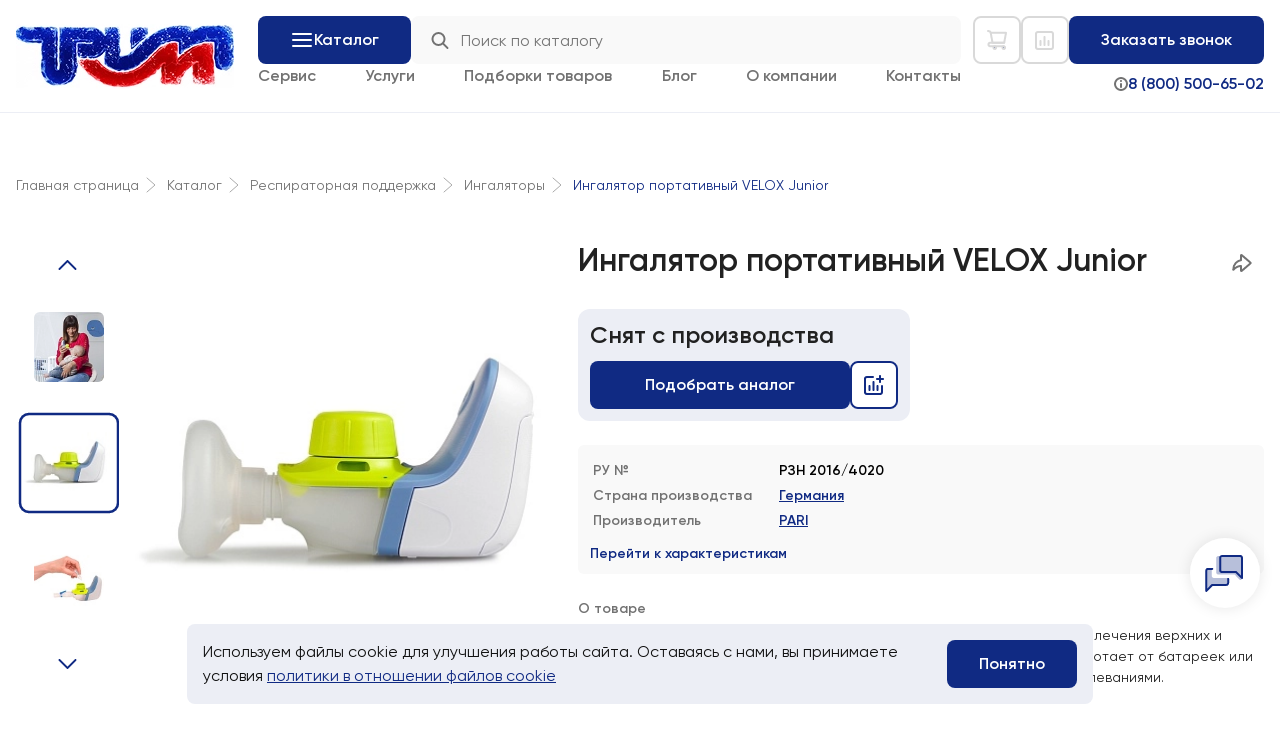

--- FILE ---
content_type: text/html; charset=UTF-8
request_url: https://trimm.ru/catalog/pulmonologiya-respiratornaya-podderzhka-/ingalyatory/velox_junior/
body_size: 34991
content:
<!DOCTYPE html>
<html xml:lang="ru" lang="ru">
<head>
	<title>Ингалятор портативный VELOX Junior купить: цена, характеристики и фото – ГК ТРИММ</title>
	<meta http-equiv="X-UA-Compatible" content="IE=edge" />
	<meta name="viewport" content="initial-scale=1.0, maximum-scale=5.0, width=device-width">
		<meta property="og:site_name" content="ГК ТРИММ"/>
	<meta property="og:title" content="Ингалятор портативный VELOX Junior купить: цена, характеристики и фото – ГК ТРИММ"/>
	<meta property="og:description" content="Ингалятор портативный VELOX Junior - это ультразвуковой небулайзер для лечения верхних и нижних дыхательных путей. Он имеет компактный размер, легкий вес и работает от батареек или сети. РУ №РЗН 2016/4020"/>
	<meta property="og:url" content="https://trimm.ru/catalog/pulmonologiya-respiratornaya-podderzhka-/ingalyatory/velox_junior/" />
		<link rel="apple-touch-icon" sizes="180x180" href="/upload/dev2fun.imagecompress/webp/apple-touch-icon.webp">
	<link rel="icon" type="image/png" sizes="32x32" href="/upload/dev2fun.imagecompress/webp/favicon-32x32.webp">
	<link rel="icon" type="image/png" sizes="16x16" href="/upload/dev2fun.imagecompress/webp/favicon-16x16.webp">
	<link rel="manifest" href="/site.webmanifest">
	<link rel="mask-icon" href="/safari-pinned-tab.svg" color="#5bbad5">
	<meta name="msapplication-TileColor" content="#da532c">
	<meta http-equiv="Content-Type" content="text/html; charset=UTF-8" />
<meta name="robots" content="index, follow" />
<meta name="keywords" content="VELOX Junior, РЗН 2016/4020, Ингалятор портативный VELOX Junior, PARI" />
<meta name="description" content="Ингалятор портативный VELOX Junior - это ультразвуковой небулайзер для лечения верхних и нижних дыхательных путей. Он имеет компактный размер, легкий вес и работает от батареек или сети. РУ №РЗН 2016/4020" />
<script data-skip-moving="true">(function(w, d, n) {var cl = "bx-core";var ht = d.documentElement;var htc = ht ? ht.className : undefined;if (htc === undefined || htc.indexOf(cl) !== -1){return;}var ua = n.userAgent;if (/(iPad;)|(iPhone;)/i.test(ua)){cl += " bx-ios";}else if (/Windows/i.test(ua)){cl += ' bx-win';}else if (/Macintosh/i.test(ua)){cl += " bx-mac";}else if (/Linux/i.test(ua) && !/Android/i.test(ua)){cl += " bx-linux";}else if (/Android/i.test(ua)){cl += " bx-android";}cl += (/(ipad|iphone|android|mobile|touch)/i.test(ua) ? " bx-touch" : " bx-no-touch");cl += w.devicePixelRatio && w.devicePixelRatio >= 2? " bx-retina": " bx-no-retina";if (/AppleWebKit/.test(ua)){cl += " bx-chrome";}else if (/Opera/.test(ua)){cl += " bx-opera";}else if (/Firefox/.test(ua)){cl += " bx-firefox";}ht.className = htc ? htc + " " + cl : cl;})(window, document, navigator);</script>


<link href="/bitrix/js/ui/design-tokens/dist/ui.design-tokens.min.css?174851124223463" type="text/css"  rel="stylesheet" />
<link href="/bitrix/js/ui/fonts/opensans/ui.font.opensans.min.css?17485112422320" type="text/css"  rel="stylesheet" />
<link href="/bitrix/js/main/popup/dist/main.popup.bundle.min.css?175023624726589" type="text/css"  rel="stylesheet" />
<link href="/bitrix/js/ui/icons/base/ui.icons.base.min.css?17485112411067" type="text/css"  rel="stylesheet" />
<link href="/bitrix/js/ui/icons/disk/ui.icons.disk.min.css?17502362862791" type="text/css"  rel="stylesheet" />
<link href="/bitrix/cache/css/s1/trimm/page_2ec3a084ea10493834e9eff858f1ec29/page_2ec3a084ea10493834e9eff858f1ec29_v1.css?176363104943591" type="text/css"  rel="stylesheet" />
<link href="/bitrix/cache/css/s1/trimm/template_9fa41937a661b3843c8ba10e0bf067ec/template_9fa41937a661b3843c8ba10e0bf067ec_v1.css?1766569490540799" type="text/css"  data-template-style="true" rel="stylesheet" />
<link href="/bitrix/panel/main/popup.min.css?174851126320774" type="text/css"  data-template-style="true"  rel="stylesheet" />




<script type="extension/settings" data-extension="currency.currency-core">{"region":"ru"}</script>



<meta property="og:image" content="https://trimm.ru/local/templates/trimm/img/nowebp/ogimage.jpg"/>
<meta property="og:image:width" content="1200"/>
<meta property="og:image:height" content="630"/>
<link rel="canonical" href="https://trimm.ru/catalog/pulmonologiya-respiratornaya-podderzhka-/ingalyatory/velox_junior/"/>
<meta name='theme-color' content='#102A83' />
<meta property="og:image" content="https://trimm.ru/upload/dev2fun.imagecompress/webp/iblock/e43/evp7v8dfnzx57ddqc9u5b11jtpqnkk06.webp" />
<meta property="og:image:width" content="1000" />
<meta property="og:image:height" content="1000" />
<meta property="og:type" content="website"/>
 <style> .nca-cookiesaccept-line { box-sizing: border-box !important; margin: 0 !important; border: none !important; width: 100% !important; min-height: 10px !important; max-height: 250px !important; display: block; clear: both !important; padding: 32px !important; /* position: absolute; */ position: fixed; bottom: 16px !important; opacity: 1; transform: translateY(0%); z-index: 99999; } .nca-cookiesaccept-line > div { display: -webkit-box; display: -ms-flexbox; display: flex; -webkit-box-align: center; -ms-flex-align: center; align-items: center; -webkit-box-pack: justify; -ms-flex-pack: justify; justify-content: space-between; } .nca-cookiesaccept-line > div > div { padding-left: 33px; } .nca-cookiesaccept-line a { color: inherit; text-decoration:underline; } @media screen and (max-width:767px) { .nca-cookiesaccept-line > div > div { padding-left: 1%; padding-right: 1%; } } </style> <span id="nca-new-styles"></span> <span id="fit_new_css"></span> 



	<!-- Yandex.Metrika counter -->
<noscript><div><img src="https://mc.yandex.ru/watch/94621484" style="position:absolute; left:-9999px;" alt="" /></div></noscript>
<!-- /Yandex.Metrika counter -->
<!-- Google tag (gtag.js) -->
<meta name="smartbot-pro-domain-verification" content="65252aeac73cf024c2d01e0b"/>

</head>

<body>
<div id="panel"></div>

<img alt="Успешно скопировано" class="copy__success" src="/local/templates/trimm/img/copy-success.svg">
<img alt="В разработке" class="indev" src="/local/templates/trimm/img/indev.svg">
<div class="desctop__menu-bg"></div>
<div class="mobile__menu-bg"></div>

<div class="mobile__menu-wrapper">
	<div class="mobile__menu-wrapper-cover"></div>
	
	

<div class="mobile__menu">
	
	<div>
		<a href="/catalog/" class="mobile__menu-item">Каталог</a><a href="/catalog/brands/" class="mobile__menu-item">Производители</a><a href="/uslugi/service/" class="mobile__menu-item">Сервис</a><a href="/uslugi/" class="mobile__menu-item">Услуги</a><a href="/collections/" class="mobile__menu-item">Подборки товаров</a><a href="/blog/" class="mobile__menu-item">Блог</a><a href="/info/" class="mobile__menu-item">О компании</a><a href="/contacts/" class="mobile__menu-item">Контакты</a>	</div>
	<div class="mobile__menu-footer">
		<div class="mobile__menu-contacts">
			<a href="mailto:info@trimm.ru" class="mobile__menu-contacts-item">info@trimm.ru</a>
			<a target="_blank" href="https://yandex.ru/maps/-/C2tPa7B" class="mobile__menu-contacts-item">г. Москва, ул.Лобачика, 15</a>
			<div class="mobile__menu-contacts-time">пн-пт, 9:00-18:00 (мск)</div>
			<a href="tel:88005006502" id="mobileMenuTel" class="mobile__menu-contacts-item"><span>8 (800) 500-65-02</span></a>

			<div class="mobile__menu-socials">
				<a href="https://t.me/trimmru_bot" target="blank" class="mobile__menu-socials-item">
					<svg xmlns="http://www.w3.org/2000/svg" width="32" height="32" viewBox="0 0 32 32" fill="none">
					<g clip-path="url(#clip0_8757_13096)">
					<path fill-rule="evenodd" clip-rule="evenodd" d="M0 0H32V32H0V0ZM16.6919 12.0074C15.2589 12.6034 12.3949 13.8371 8.09992 15.7083C7.40248 15.9856 7.03714 16.257 7.00388 16.5223C6.94767 16.9706 7.50915 17.1472 8.27374 17.3876C8.37774 17.4203 8.4855 17.4542 8.59598 17.4901C9.34822 17.7346 10.3601 18.0207 10.8862 18.0321C11.3633 18.0424 11.8959 17.8457 12.4839 17.4419C16.4968 14.7331 18.5683 13.3639 18.6983 13.3344C18.7901 13.3136 18.9172 13.2874 19.0034 13.3639C19.0895 13.4405 19.0811 13.5855 19.0719 13.6244C19.0163 13.8615 16.8123 15.9106 15.6717 16.971C15.3161 17.3015 15.0639 17.536 15.0124 17.5896C14.8969 17.7096 14.7791 17.823 14.666 17.9321C13.9672 18.6058 13.4431 19.111 14.695 19.936C15.2967 20.3325 15.7781 20.6603 16.2584 20.9874C16.7829 21.3446 17.306 21.7009 17.9829 22.1446C18.1554 22.2576 18.3201 22.375 18.4805 22.4894C19.0909 22.9246 19.6393 23.3155 20.3168 23.2532C20.7105 23.217 21.1172 22.8468 21.3237 21.7427C21.8118 19.1335 22.7712 13.4801 22.9929 11.1505C23.0123 10.9464 22.9879 10.6851 22.9683 10.5705C22.9486 10.4558 22.9076 10.2924 22.7586 10.1715C22.582 10.0283 22.3095 9.99805 22.1877 10.0001C21.6335 10.01 20.7834 10.3056 16.6919 12.0074Z" fill="white"/>
					</g>
					<defs>
					<clipPath id="clip0_8757_13096">
					<rect width="32" height="32" rx="8" fill="white"/>
					</clipPath>
					</defs>
					</svg>
				</a>
				<a href="https://vk.com/trimm_ru" target="blank" class="mobile__menu-socials-item">
					<svg xmlns="http://www.w3.org/2000/svg" width="32" height="32" viewBox="0 0 32 32" fill="none">
					<g clip-path="url(#clip0_8757_13098)">
					<path fill-rule="evenodd" clip-rule="evenodd" d="M0 0H32V32H0V0ZM9.12 9.12C8 10.2507 8 12.0587 8 15.68V16.32C8 19.936 8 21.744 9.12 22.88C10.2507 24 12.0587 24 15.68 24H16.32C19.936 24 21.744 24 22.88 22.88C24 21.7493 24 19.9413 24 16.32V15.68C24 12.064 24 10.256 22.88 9.12C21.7493 8 19.9413 8 16.32 8H15.68C12.064 8 10.256 8 9.12 9.12Z" fill="white"/>
					<path d="M16.512 19.5253C12.864 19.5253 10.784 17.0293 10.6987 12.8693H12.5333C12.592 15.92 13.936 17.2106 15.0027 17.4773V12.8693H16.7253V15.4986C17.776 15.3867 18.8853 14.1866 19.2587 12.864H20.976C20.836 13.5487 20.5563 14.1971 20.1543 14.7688C19.7524 15.3405 19.2369 15.8232 18.64 16.1866C19.3061 16.5182 19.8943 16.9872 20.366 17.5626C20.8376 18.1381 21.1818 18.8071 21.376 19.5253H19.4827C19.0773 18.2613 18.064 17.28 16.7253 17.1467V19.5253H16.512Z" fill="white"/>
					</g>
					<defs>
					<clipPath id="clip0_8757_13098">
					<rect width="32" height="32" rx="8" fill="white"/>
					</clipPath>
					</defs>
					</svg>
				</a>
				<a href="https://dzen.ru/trimm_ru" target="blank" class="mobile__menu-socials-item">
					<svg xmlns="http://www.w3.org/2000/svg" width="32" height="32" viewBox="0 0 32 32" fill="none">
					<g clip-path="url(#clip0_8757_13100)">
					<path fill-rule="evenodd" clip-rule="evenodd" d="M32 0H0V32H32V0ZM16.0857 24C16.1943 20.4571 16.2857 18.84 17.5429 17.5429C18.84 16.2857 20.4571 16.2 24 16.0857C24 19.28 23.9886 21.6686 22.8457 22.8457C21.6686 23.9886 19.3886 24 16.0857 24ZM9.15429 22.8457C8.01143 21.6686 8 19.28 8 16.0857C11.5429 16.1943 13.16 16.2857 14.4571 17.5429C15.7143 18.84 15.8 20.4571 15.9143 24C12.6114 24 10.3314 23.9886 9.15429 22.8457ZM9.15429 9.15429C10.3314 8.01143 12.6171 8 15.9143 8C15.8057 11.5429 15.7143 13.16 14.4571 14.4571C13.16 15.7143 11.5429 15.8 8 15.9143C8 12.72 8.01143 10.3314 9.15429 9.15429ZM16.0857 8C16.1943 11.5429 16.2857 13.16 17.5429 14.4571C18.84 15.7143 20.4571 15.8 24 15.9143C24 12.72 23.9886 10.3314 22.8457 9.15429C21.6686 8.01143 19.3886 8 16.0857 8Z" fill="white"/>
					</g>
					<defs>
					<clipPath id="clip0_8757_13100">
					<rect width="32" height="32" rx="8" fill="white"/>
					</clipPath>
					</defs>
					</svg>
				</a>
			</div>

		</div>

	</div>
</div></div>
<div class="scrolltop">
  <img alt="Прокрутка к началу страницы" src="/local/templates/trimm/img/scrolltop.svg">
</div>

<div class="widget__wrapper">
  <div class="widget">
    <div id="widgetGetCallback" class="widget__item">
      <div class="widget__item-text">Заказать&nbsp;звонок</div>
      <div class="widget__item-icon"><img alt="Заказать звонок" src="/local/templates/trimm/img/widget-phone.svg"></div>
    </div>
    <a target="_blank" href="https://t.me/trimmru_bot" class="widget__item">
      <div class="widget__item-text">Telegram</div>
      <div class="widget__item-icon"><img alt="Написать в Telegram" src="/local/templates/trimm/img/widget-telegram.svg"></div>
    </a>
    <a href="https://wa.me/79299201442" target="_blank" class="widget__item">
      <div class="widget__item-text">WhatsApp</div>
      <div class="widget__item-icon"><img alt="Написать в Whatsapp" src="/local/templates/trimm/img/widget-whatsapp.svg"></div>
    </a>
    <div class="widget__item widget__item-main">
      <div class="widget__item-text"></div>
      <div class="widget__item-icon-close"><img src="/local/templates/trimm/img/widget-close.svg" alt="Закрыть виджет"></div>
      <div class="widget__item-icon"><img id="widgetMain" src="/local/templates/trimm/img/widget-main.svg" alt="Открыть виджет"></div>
    </div>
  </div>
</div>

<header class="header">

  <div class="header__wrapper">
    <div class="mobile__header">
      <div class="mobile__burger">
				<div></div>
			</div>
      <div class="mobile__search">
				<!-- <div class="mobile__search-close">
					<svg xmlns="http://www.w3.org/2000/svg" width="20" height="20" viewBox="0 0 20 20" fill="none">
						<path d="M8 12.5L10.25 10.25M10.25 10.25L12.5 8M10.25 10.25L8 8M10.25 10.25L12.5 12.5" stroke="#727272" stroke-width="2" stroke-linecap="round" stroke-linejoin="round"/>
						<path d="M19 10C19 14.9705 14.9705 19 10 19C5.02944 19 1 14.9705 1 10C1 5.02943 5.02943 1 10 1C14.9705 1 19 5.02944 19 10Z" stroke="#727272" stroke-width="2" stroke-linecap="round" stroke-linejoin="round"/>
					</svg>
				</div>
				<img src="/local/templates/trimm/img/lupa.svg" alt="Поиск"> -->
				<div class="mobile__search-input">
					<input type="text" class="mobile__search-text" name="header-search">
				</div>
			</div>
    </div>

		<div class="header__center">
			<a href="/">
				<picture>
					<source media="(max-width: 550px)" width="48px" height="48px" srcset="/local/templates/trimm/img/header-mobile-logo.svg">
					<img width="218px" height="80px" src="/upload/dev2fun.imagecompress/webp/local/templates/trimm/img/logo-newyear2026.webp" alt="Логотип ГК ТРИММ">
					<!-- <img width="218px" height="80px" src="/local/templates/trimm/img/header-logo.svg" alt="Логотип ГК ТРИММ"> -->
				</picture>
			</a>
		</div>
    <div class="header__left">
			<div class="header__center-top">
				<div id="headerCatalogBtn" class="header__nav-item"><div class="header__catalog-icon"><span></span></div>Каталог</div>
				
      <div data-da="mobile__search-input, last, 1000" id="search" class="header__left-search">
        
        <!-- <input placeholder="Поиск по каталогу" type="text" name="" id="headerSearch"> -->
				<form action="/search/">
						<input placeholder="Поиск по каталогу" id="title-search-input" type="text" name="q" value="" autocomplete="off"/>
						<img class="header__left-search-lupa" src="/local/templates/trimm/img/header-search.svg" alt="">
							<!-- <button type="submit" name="s"></button> -->
				</form>
      </div>


			</div>
      <nav class="header__left-nav">
				<a href="/uslugi/service/" class="header__nav-item">Сервис</a><a href="/uslugi/" class="header__nav-item">Услуги</a><a href="/collections/" class="header__nav-item">Подборки товаров</a><a href="/blog/" class="header__nav-item">Блог</a><a href="/info/" class="header__nav-item">О компании</a><a href="/contacts/" class="header__nav-item">Контакты</a>      </nav>
    </div>

    <div class="header__right">
      <div class="header__right-top">

				<div data-da="mobile__header,1,1000" class="header__catalog-actions-wrapper">
					<div class="header__cart-wrapper">
						<div class="header__cart-btn">
							<svg xmlns="http://www.w3.org/2000/svg" width="20" height="20" viewBox="0 0 20 20" fill="none">
								<path d="M16.7497 18.9998C17.4952 18.9998 18.0997 18.3954 18.0997 17.6498C18.0997 16.9042 17.4952 16.2998 16.7497 16.2998C16.0041 16.2998 15.3997 16.9042 15.3997 17.6498C15.3997 18.3954 16.0041 18.9998 16.7497 18.9998Z" fill="#102A83" stroke="#102A83" stroke-width="2" stroke-linecap="round" stroke-linejoin="round"/>
								<path d="M7.7499 18.9998C8.49546 18.9998 9.0999 18.3954 9.0999 17.6498C9.0999 16.9042 8.49546 16.2998 7.7499 16.2998C7.00432 16.2998 6.3999 16.9042 6.3999 17.6498C6.3999 18.3954 7.00432 18.9998 7.7499 18.9998Z" fill="#102A83" stroke="#102A83" stroke-width="2" stroke-linecap="round" stroke-linejoin="round"/>
								<path d="M3.70024 2.8H19.0002L17.2002 12.7H5.50024L3.70024 2.8ZM3.70024 2.8C3.55024 2.2 2.80024 1 1.00024 1" stroke="#102A83" stroke-width="2" stroke-linecap="round" stroke-linejoin="round"/>
								<path d="M17.2001 12.7002H5.50007H3.90777C2.30189 12.7002 1.45007 13.4033 1.45007 14.5002C1.45007 15.5971 2.30189 16.3002 3.90777 16.3002H16.7501" stroke="#102A83" stroke-width="2" stroke-linecap="round" stroke-linejoin="round"/>
							</svg>
							<div class="header__cart-btn-num">2</div>
						</div>
						<div class="header__cart">
							<div class="header__cart-items">

								<div class="header__cart-item">
									<a href="#" class="header__cart-item-img">
										<img src="/upload/dev2fun.imagecompress/webp/local/templates/trimm/img/cart/basket-item.webp" alt="">
									</a>
									<a href="#" class="header__cart-item-name">Монитор пациента Biolight AnyView P15</a>
									<div class="header__cart-item-remove">
										<svg xmlns="http://www.w3.org/2000/svg" width="20" height="20" viewBox="0 0 20 20" fill="none">
											<g clip-path="url(#clip0_8592_4606)">
												<path d="M17 8L15.2544 17.6007C15.1073 18.4099 14.3804 19 13.5309 19H6.46915C5.61957 19 4.89271 18.4099 4.74559 17.6007L3 8" stroke="#727272" stroke-width="2" stroke-linecap="round" stroke-linejoin="round"/>
												<path d="M19 5H13.375M13.375 5V3C13.375 1.89543 12.4796 1 11.375 1H8.625C7.52043 1 6.625 1.89543 6.625 3V5M13.375 5H6.625M1 5H6.625" stroke="#727272" stroke-width="2" stroke-linecap="round" stroke-linejoin="round"/>
											</g>
											<defs>
												<clipPath id="clip0_8592_4606">
													<rect width="20" height="20" fill="white"/>
												</clipPath>
											</defs>
										</svg>
									</div>
								</div>
							
							</div>
							<div class="header__cart-buttons">
								<div class="header__cart-removeall">Очистить список</div>
								<a href="/cart/" class="header__cart-tocart">В корзину</a>
							</div>
						</div>
					</div>


	


					<div class="header__compare-wrapper">
						<div class="header__compare-btn">
							<svg xmlns="http://www.w3.org/2000/svg" width="20" height="20" viewBox="0 0 20 20" fill="none">
								<path d="M3 2H16C17.1046 2 18 2.89543 18 4V17C18 18.1046 17.1046 19 16 19H3C1.89543 19 1 18.1046 1 17V4C1 2.89543 1.89543 2 3 2Z" stroke="#102A83" stroke-width="2" stroke-linecap="round"/>
								<path d="M5.5 10C6.05228 10 6.5 10.4477 6.5 11V15C6.5 15.5523 6.05228 16 5.5 16C4.94772 16 4.5 15.5523 4.5 15V11C4.5 10.4477 4.94772 10 5.5 10ZM9.5 6C10.0523 6 10.5 6.44772 10.5 7V15C10.5 15.5523 10.0523 16 9.5 16C8.94772 16 8.5 15.5523 8.5 15V7C8.5 6.44772 8.94772 6 9.5 6ZM13.5 10C14.0523 10 14.5 10.4477 14.5 11V15C14.5 15.5523 14.0523 16 13.5 16C12.9477 16 12.5 15.5523 12.5 15V11C12.5 10.4477 12.9477 10 13.5 10Z" fill="#102A83"/>
							</svg>
							<div class="header__compare-btn-num">0</div>
						</div>

						<div class="header__compare">
							<div class="header__compare-items">
								<!--'start_frame_cache_compareListZE39CT'--><!--'end_frame_cache_compareListZE39CT'-->									<!-- <div class="header__compare-item">
									<a href="#" class="header__compare-item-img">
										<img src="/upload/dev2fun.imagecompress/webp/local/templates/trimm/img/cart/basket-item.webp" alt="">
									</a>
									<a href="#" class="header__compare-item-name">Монитор пациента Biolight AnyView P15</a>
									<div class="header__compare-item-remove">
										<svg xmlns="http://www.w3.org/2000/svg" width="20" height="20" viewBox="0 0 20 20" fill="none">
											<g clip-path="url(#clip0_8592_4606)">
												<path d="M17 8L15.2544 17.6007C15.1073 18.4099 14.3804 19 13.5309 19H6.46915C5.61957 19 4.89271 18.4099 4.74559 17.6007L3 8" stroke="#727272" stroke-width="2" stroke-linecap="round" stroke-linejoin="round"/>
												<path d="M19 5H13.375M13.375 5V3C13.375 1.89543 12.4796 1 11.375 1H8.625C7.52043 1 6.625 1.89543 6.625 3V5M13.375 5H6.625M1 5H6.625" stroke="#727272" stroke-width="2" stroke-linecap="round" stroke-linejoin="round"/>
											</g>
											<defs>
												<clipPath id="clip0_8592_4606">
													<rect width="20" height="20" fill="white"/>
												</clipPath>
											</defs>
										</svg>
									</div>
								</div> -->
							
							</div>
							<div class="header__compare-buttons">
								<div class="clear__compare-list header__compare-removeall">Очистить список</div>
								<a href="/catalog/compare.php" class="header__compare-tocompare">В сравнение</a>
							</div>
						</div>

					</div>
				</div>

        <div class="header__callback-btn">Заказать звонок</div>
      </div>
      <div class="header__right-bottom">
				<div class="header__phone-info">
					<svg xmlns="http://www.w3.org/2000/svg" width="14" height="14" viewBox="0 0 14 14" fill="none">
						<g clip-path="url(#clip0_8757_7081)">
							<path d="M7 7L7 10" stroke="#727272" stroke-width="2" stroke-linecap="round" stroke-linejoin="round"/>
							<path d="M7 4.00741L7.00667 4" stroke="#727272" stroke-width="2" stroke-linecap="round" stroke-linejoin="round"/>
							<path d="M7 1C10.3137 1 13 3.68629 13 7C13 10.3137 10.3137 13 7 13C3.68629 13 1 10.3137 1 7C1 3.68629 3.68629 1 7 1Z" stroke="#727272" stroke-width="2" stroke-linecap="round" stroke-linejoin="round"/>
						</g>
						<defs>
							<clipPath id="clip0_8757_7081">
								<rect width="14" height="14" fill="white"/>
							</clipPath>
						</defs>
					</svg>
				</div>
        <a href="tel:88005006502" class="header__phone">
          8 (800) 500-65-02
        </a>
      </div>
    </div>

  </div>
  <div class="header__catalog">
    
    <div class="header__catalog-wrapper">
      <div class="header__menu-brands">
        <a href="/catalog/brands/" class="header__menu-brands-title">Эксклюзивы</a>
        <div class="header__menu-brands-items">
					
			<a id="bx_2547253100_1464" title="LinaTech" href="/catalog/brands/linatech/" class="header__menu-brands-item">
				<img width="117" height="24" src="/upload/dev2fun.imagecompress/webp/resize_cache/iblock/060/117_44_1/0f2rw4m9j6lza9p0qfwe2r97hhgr80di.webp" alt="LinaTech">
			</a>
						<a id="bx_2547253100_393" title="Fritz Stephan" href="/catalog/brands/stephan/" class="header__menu-brands-item">
				<img width="90" height="44" src="/upload/dev2fun.imagecompress/webp/resize_cache/iblock/ca9/117_44_1/v9nhm710n824xr9w4608zkbcbf7mheoc.webp" alt="Fritz Stephan">
			</a>
						<a id="bx_2547253100_349" title="Biolight Meditech Co." href="/catalog/brands/biolight/" class="header__menu-brands-item">
				<img width="117" height="41" src="/upload/dev2fun.imagecompress/webp/resize_cache/iblock/c8b/117_44_1/8ui4e2uyx2epo2fomh5akt9n6d3kjbwp.webp" alt="Biolight Meditech Co.">
			</a>
						<a id="bx_2547253100_364" title="Inspital" href="/catalog/brands/inspital/" class="header__menu-brands-item">
				<img width="117" height="27" src="/upload/dev2fun.imagecompress/webp/resize_cache/iblock/b6c/117_44_1/vfqoqvas1iip1663f5wdfu8clce7j5t3.webp" alt="Inspital">
			</a>
						<a id="bx_2547253100_371" title="MAICO Diagnostics" href="/catalog/brands/maico/" class="header__menu-brands-item">
				<img width="117" height="23" src="/upload/dev2fun.imagecompress/webp/resize_cache/iblock/301/117_44_1/3luuurjdo86lw7vszy5dp5wwezrzcc1g.webp" alt="MAICO Diagnostics">
			</a>
						<a id="bx_2547253100_363" title="HERRMANN Apparatebau" href="/catalog/brands/herrmann/" class="header__menu-brands-item">
				<img width="117" height="41" src="/upload/dev2fun.imagecompress/webp/resize_cache/iblock/665/117_44_1/8v6ymx52761gwdq7fvnxjkiv2qoywcrb.webp" alt="HERRMANN Apparatebau">
			</a>
						<a id="bx_2547253100_399" title="Woodway" href="/catalog/brands/woodway/" class="header__menu-brands-item">
				<img width="117" height="11" src="/upload/dev2fun.imagecompress/webp/resize_cache/iblock/a5e/117_44_1/9c58v1qg792mxq1t5oy2t1308d1i8t3s.webp" alt="Woodway">
			</a>
			        </div>
      </div>


			

      <div class="header__menu-catalog">
        <a href="/catalog/" class="header__menu-catalog-title">Направления</a>
        <nav class="header__menu-catalog-items">

																					<div 									class="header__menu-catalog-category"
								>
																<div data-bannerparent="1" class="header__menu-catalog-parent">
									<a href="/catalog/akusherstvo-i-ginekologiya/">
										Акушерство и гинекология									</a>
									<div class="header__menu-arrow">
										<img class="menu-catalog-img" src="/local/templates/trimm/img/header-catalog-arrow.svg" alt="">
									</div>
								</div>

								<div class="header__menu-catalog-childrens">
													
										
														
															<a class="header__menu-catalog-children" href="/catalog/akusherstvo-i-ginekologiya/akusherskie-krovati/">Акушерские кровати</a>
						
					
										
														
															<a class="header__menu-catalog-children" href="/catalog/akusherstvo-i-ginekologiya/ginekologicheskie-kresla/">Гинекологические кресла</a>
						
					
										
														
															<a class="header__menu-catalog-children" href="/catalog/akusherstvo-i-ginekologiya/kolposkopy/">Кольпоскопы</a>
						
					
										
														
															<a class="header__menu-catalog-children" href="/catalog/akusherstvo-i-ginekologiya/fetalnye-monitory/">Фетальные мониторы</a>
						
					
										
															</div></div>																	<div 									class="header__menu-catalog-category"
								>
																<div data-bannerparent="2" class="header__menu-catalog-parent">
									<a href="/catalog/anesteziologiya-i-reanimatsiya/">
										Анестезиология и реаниматология									</a>
									<div class="header__menu-arrow">
										<img class="menu-catalog-img" src="/local/templates/trimm/img/header-catalog-arrow.svg" alt="">
									</div>
								</div>

								<div class="header__menu-catalog-childrens">
													
										
														
															<a class="header__menu-catalog-children" href="/catalog/anesteziologiya-i-reanimatsiya/apparaty-ivl/">Аппараты ИВЛ</a>
						
					
										
														
															<a class="header__menu-catalog-children" href="/catalog/anesteziologiya-i-reanimatsiya/defibrillyatory/">Дефибрилляторы</a>
						
					
										
														
															<a class="header__menu-catalog-children" href="/catalog/anesteziologiya-i-reanimatsiya/kislorodnye-ustanovki-i-stantsii/">Кислородные установки и станции</a>
						
					
										
														
															<a class="header__menu-catalog-children" href="/catalog/anesteziologiya-i-reanimatsiya/monitory-patsienta/">Мониторы пациента</a>
						
					
										
														
															<a class="header__menu-catalog-children" href="/catalog/anesteziologiya-i-reanimatsiya/narkozno-dykhatelnye-apparaty/">Наркозно-дыхательные аппараты</a>
						
					
										
														
															<a class="header__menu-catalog-children" href="/catalog/anesteziologiya-i-reanimatsiya/funktsionalnye-krovati/">Функциональные кровати</a>
						
					
										
														
															<a class="header__menu-catalog-children" href="/catalog/anesteziologiya-i-reanimatsiya/tsentralnye-monitornye-stantsii/">Центральные мониторные станции</a>
						
					
										
														
															<a class="header__menu-catalog-children" href="/catalog/anesteziologiya-i-reanimatsiya/shpritsevye-i-infuzionnye-nasosy/">Шприцевые и инфузионные насосы</a>
						
					
										
														
															<a class="header__menu-catalog-children" href="/catalog/anesteziologiya-i-reanimatsiya/inkubatory/">Инкубаторы и кювезы для новорожденных</a>
						
					
										
															</div></div>																	<div 									class="header__menu-catalog-category"
								>
																<div data-bannerparent="3" class="header__menu-catalog-parent">
									<a href="/catalog/gibkaya-endoskopiya/">
										Гибкая эндоскопия									</a>
									<div class="header__menu-arrow">
										<img class="menu-catalog-img" src="/local/templates/trimm/img/header-catalog-arrow.svg" alt="">
									</div>
								</div>

								<div class="header__menu-catalog-childrens">
													
										
														
															<a class="header__menu-catalog-children" href="/catalog/gibkaya-endoskopiya/videobronhoskopy/">Видеобронхоскопы</a>
						
					
										
														
															<a class="header__menu-catalog-children" href="/catalog/gibkaya-endoskopiya/videogastroskopy/">Видеогастроскопы</a>
						
					
										
														
															<a class="header__menu-catalog-children" href="/catalog/gibkaya-endoskopiya/videoduodenoskopy/">Видеодуоденоскопы</a>
						
					
										
														
															<a class="header__menu-catalog-children" href="/catalog/gibkaya-endoskopiya/videokolonoskopy/">Видеоколоноскопы</a>
						
					
										
														
															<a class="header__menu-catalog-children" href="/catalog/gibkaya-endoskopiya/videoprotsessory/">Видеопроцессоры</a>
						
					
										
														
															<a class="header__menu-catalog-children" href="/catalog/gibkaya-endoskopiya/videoendoskopicheskie-kompleksy/">Видеоэндоскопические комплексы</a>
						
					
										
														
															<a class="header__menu-catalog-children" href="/catalog/gibkaya-endoskopiya/moechnye-mashiny-dlya-endoskopov/">Моечные машины для эндоскопов</a>
						
					
										
														
															<a class="header__menu-catalog-children" href="/catalog/gibkaya-endoskopiya/shkafy-dlya-endoskopov/">Шкафы для эндоскопов</a>
						
					
										
															</div></div>																	<div 									class="header__menu-catalog-category"
								>
																<div data-bannerparent="4" class="header__menu-catalog-parent">
									<a href="/catalog/khirurgiya/">
										Хирургия									</a>
									<div class="header__menu-arrow">
										<img class="menu-catalog-img" src="/local/templates/trimm/img/header-catalog-arrow.svg" alt="">
									</div>
								</div>

								<div class="header__menu-catalog-childrens">
													
										
														
															<a class="header__menu-catalog-children" href="/catalog/khirurgiya/konsoli-khirurgicheskie/">Консоли хирургические</a>
						
					
										
														
															<a class="header__menu-catalog-children" href="/catalog/khirurgiya/operatsionnye-stoly/">Операционные столы</a>
						
					
										
														
															<a class="header__menu-catalog-children" href="/catalog/khirurgiya/otsasyvateli-meditsinskie/">Отсасыватели медицинские</a>
						
					
										
														
															<a class="header__menu-catalog-children" href="/catalog/khirurgiya/perevyazochnye-stoly/">Перевязочные столы</a>
						
					
										
														
															<a class="header__menu-catalog-children" href="/catalog/khirurgiya/radiokhirurgicheskie-apparaty/">Радиохирургические аппараты</a>
						
					
										
														
															<a class="header__menu-catalog-children" href="/catalog/khirurgiya/svetilniki-khirurgicheskie/">Светильники хирургические</a>
						
					
										
														
															<a class="header__menu-catalog-children" href="/catalog/khirurgiya/khirurgicheskie-lazery/">Хирургические лазеры</a>
						
					
										
														
															<a class="header__menu-catalog-children" href="/catalog/khirurgiya/ekhvch/">ЭХВЧ</a>
						
					
										
															</div></div>																	<div 									class="header__menu-catalog-category "
								>
																<div data-bannerparent="5" class="header__menu-catalog-parent">
									<a href="/catalog/pulmonologiya-respiratornaya-podderzhka-/">
										Респираторная поддержка									</a>
									<div class="header__menu-arrow">
										<img class="menu-catalog-img" src="/local/templates/trimm/img/header-catalog-arrow.svg" alt="">
									</div>
								</div>

								<div class="header__menu-catalog-childrens">
													
										
														
															<a class="header__menu-catalog-children" href="/catalog/pulmonologiya-respiratornaya-podderzhka-/bipap-apparaty/">BiPAP аппараты</a>
						
					
										
														
															<a class="header__menu-catalog-children" href="/catalog/pulmonologiya-respiratornaya-podderzhka-/cpap-apparaty/">CPAP аппараты</a>
						
					
										
														
															<a class="header__menu-catalog-children" href="/catalog/pulmonologiya-respiratornaya-podderzhka-/dykhatelnye-trenazhery/">Дыхательные тренажеры</a>
						
					
										
														
															<a class="header__menu-catalog-children" href="/catalog/pulmonologiya-respiratornaya-podderzhka-/ingalyatory/">Ингаляторы</a>
						
					
										
														
															<a class="header__menu-catalog-children" href="/catalog/pulmonologiya-respiratornaya-podderzhka-/insufflyatory-aspiratory-otkashlivateli/">Инсуффляторы-аспираторы (откашливатели)</a>
						
					
										
														
															<a class="header__menu-catalog-children" href="/catalog/pulmonologiya-respiratornaya-podderzhka-/kontsentratory-kisloroda/">Концентраторы кислорода</a>
						
					
										
														
															<a class="header__menu-catalog-children" href="/catalog/pulmonologiya-respiratornaya-podderzhka-/maski-dlya-nivl/">Маски для НИВЛ</a>
						
					
										
														
															<a class="header__menu-catalog-children" href="/catalog/pulmonologiya-respiratornaya-podderzhka-/pikfloumetry/">Пикфлоуметры</a>
						
					
										
														
															<a class="header__menu-catalog-children" href="/catalog/pulmonologiya-respiratornaya-podderzhka-/pulsoksimetry/">Пульсоксиметры</a>
						
					
										
														
															<a class="header__menu-catalog-children" href="/catalog/pulmonologiya-respiratornaya-podderzhka-/speysery/">Спейсеры</a>
						
					
										
															</div></div>																	<div 									class="header__menu-catalog-category"
								>
																<div data-bannerparent="6" class="header__menu-catalog-parent">
									<a href="/catalog/luchevaya-diagnostika/">
										Лучевая терапия и диагностика									</a>
									<div class="header__menu-arrow">
										<img class="menu-catalog-img" src="/local/templates/trimm/img/header-catalog-arrow.svg" alt="">
									</div>
								</div>

								<div class="header__menu-catalog-childrens">
													
										
														
															<a class="header__menu-catalog-children" href="/catalog/luchevaya-diagnostika/angiografy/">Ангиографы</a>
						
					
										
														
															<a class="header__menu-catalog-children" href="/catalog/luchevaya-diagnostika/densitometry/">Денситометры</a>
						
					
										
														
															<a class="header__menu-catalog-children" href="/catalog/luchevaya-diagnostika/kompyuternye-tomografy/">Компьютерные томографы</a>
						
					
										
														
															<a class="header__menu-catalog-children" href="/catalog/luchevaya-diagnostika/uskoriteli-nozhi/">Линейные ускорители</a>
						
					
										
														
															<a class="header__menu-catalog-children" href="/catalog/luchevaya-diagnostika/magnitno-rezonansnye-tomografy/">Магнитно-резонансные томографы</a>
						
					
										
														
															<a class="header__menu-catalog-children" href="/catalog/luchevaya-diagnostika/mammografy/">Маммографы</a>
						
					
										
														
															<a class="header__menu-catalog-children" href="/catalog/luchevaya-diagnostika/negatoskopy/">Негатоскопы</a>
						
					
										
														
															<a class="header__menu-catalog-children" href="/catalog/luchevaya-diagnostika/peredvizhnye-palatnye-rentgenovskie-apparaty/">Передвижные палатные рентгеновские аппараты</a>
						
					
										
														
															<a class="header__menu-catalog-children" href="/catalog/luchevaya-diagnostika/s-dugi-khirurgicheskie/">С-дуги хирургические</a>
						
					
										
														
															<a class="header__menu-catalog-children" href="/catalog/luchevaya-diagnostika/statsionarnye-rentgenovskie-apparaty/">Стационарные рентгеновские аппараты</a>
						
					
										
														
															<a class="header__menu-catalog-children" href="/catalog/luchevaya-diagnostika/flyuorografy/">Флюорографы</a>
						
					
										
															</div></div>																	<div 									class="header__menu-catalog-category"
								>
																<div data-bannerparent="7" class="header__menu-catalog-parent">
									<a href="/catalog/meditsinskaya-mebel/">
										Медицинская мебель									</a>
									<div class="header__menu-arrow">
										<img class="menu-catalog-img" src="/local/templates/trimm/img/header-catalog-arrow.svg" alt="">
									</div>
								</div>

								<div class="header__menu-catalog-childrens">
													
										
														
															<a class="header__menu-catalog-children" href="/catalog/meditsinskaya-mebel/katalki-meditsinskie/">Каталки медицинские</a>
						
					
										
														
															<a class="header__menu-catalog-children" href="/catalog/meditsinskaya-mebel/kresla-mnogofunktsionalnye/">Кресла многофункциональные</a>
						
					
										
														
															<a class="header__menu-catalog-children" href="/catalog/meditsinskaya-mebel/krovati-dlya-detey-i-novorozhdennykh/">Кровати для детей и новорожденных</a>
						
					
										
														
															<a class="header__menu-catalog-children" href="/catalog/meditsinskaya-mebel/kushetki-meditsinskie/">Кушетки медицинские</a>
						
					
										
														
															<a class="header__menu-catalog-children" href="/catalog/meditsinskaya-mebel/matrasy-protivoprolezhnevye/">Матрасы противопролежневые</a>
						
					
										
														
															<a class="header__menu-catalog-children" href="/catalog/meditsinskaya-mebel/stellazhnye-sistemy-meditsinskie/">Стеллажные системы медицинские</a>
						
					
										
														
															<a class="header__menu-catalog-children" href="/catalog/meditsinskaya-mebel/stoyki-dlya-apparatury/">Стойки для аппаратуры</a>
						
					
										
														
															<a class="header__menu-catalog-children" href="/catalog/meditsinskaya-mebel/stoliki-meditsinskie/">Столики медицинские</a>
						
					
										
														
															<a class="header__menu-catalog-children" href="/catalog/meditsinskaya-mebel/stulya-meditsinskie/">Стулья медицинские</a>
						
					
										
														
															<a class="header__menu-catalog-children" href="/catalog/meditsinskaya-mebel/telezhki-meditsinskie/">Тележки медицинские</a>
						
					
										
														
															<a class="header__menu-catalog-children" href="/catalog/meditsinskaya-mebel/tumbochki-prikrovatnye/">Тумбочки прикроватные</a>
						
					
										
														
															<a class="header__menu-catalog-children" href="/catalog/meditsinskaya-mebel/shkafy-meditsinskie/">Шкафы медицинские</a>
						
					
										
														
															<a class="header__menu-catalog-children" href="/catalog/meditsinskaya-mebel/shtativy-meditsinskie/">Штативы медицинские</a>
						
					
										
															</div></div>																	<div 									class="header__menu-catalog-category"
								>
																<div data-bannerparent="8" class="header__menu-catalog-parent">
									<a href="/catalog/fizioterapiya-i-reabilitatsiya/">
										Физиотерапия и реабилитация									</a>
									<div class="header__menu-arrow">
										<img class="menu-catalog-img" src="/local/templates/trimm/img/header-catalog-arrow.svg" alt="">
									</div>
								</div>

								<div class="header__menu-catalog-childrens">
													
										
														
															<a class="header__menu-catalog-children" href="/catalog/fizioterapiya-i-reabilitatsiya/apparaty-dlya-gidrokolonoterapii/">Аппараты для гидроколонотерапии</a>
						
					
										
														
															<a class="header__menu-catalog-children" href="/catalog/fizioterapiya-i-reabilitatsiya/apparaty-dlya-infrakrasnoy-terapii/">Аппараты для инфракрасной терапии</a>
						
					
										
														
															<a class="header__menu-catalog-children" href="/catalog/fizioterapiya-i-reabilitatsiya/apparaty-dlya-lazernoy-terapii/">Аппараты для лазерной терапии</a>
						
					
										
														
															<a class="header__menu-catalog-children" href="/catalog/fizioterapiya-i-reabilitatsiya/apparaty-dlya-ozonoterapii/">Аппараты для озонотерапии</a>
						
					
										
														
															<a class="header__menu-catalog-children" href="/catalog/fizioterapiya-i-reabilitatsiya/apparaty-dlya-pressoterapii-i-limfodrenazha/">Аппараты для прессотерапии и лимфодренажа</a>
						
					
										
														
															<a class="header__menu-catalog-children" href="/catalog/fizioterapiya-i-reabilitatsiya/apparaty-kompleksnoy-terapii/">Аппараты комплексной терапии</a>
						
					
										
														
															<a class="header__menu-catalog-children" href="/catalog/fizioterapiya-i-reabilitatsiya/apparaty-uvch-terapii/">Аппараты УВЧ терапии</a>
						
					
										
														
															<a class="header__menu-catalog-children" href="/catalog/fizioterapiya-i-reabilitatsiya/apparaty-udarno-volnovoy-terapii/">Аппараты ударно-волновой терапии</a>
						
					
										
														
															<a class="header__menu-catalog-children" href="/catalog/fizioterapiya-i-reabilitatsiya/apparaty-ultrazvukovoy-terapii/">Аппараты ультразвуковой терапии</a>
						
					
										
														
															<a class="header__menu-catalog-children" href="/catalog/fizioterapiya-i-reabilitatsiya/apparaty-elektroterapii/">Аппараты электротерапии</a>
						
					
										
														
															<a class="header__menu-catalog-children" href="/catalog/fizioterapiya-i-reabilitatsiya/dorozhki-begovye-dlya-reabilitatsii/">Дорожки беговые для реабилитации</a>
						
					
										
														
															<a class="header__menu-catalog-children" href="/catalog/fizioterapiya-i-reabilitatsiya/kompleksy-dlya-lokomotornoy-terapii/">Комплексы для локомоторной терапии</a>
						
					
										
														
															<a class="header__menu-catalog-children" href="/catalog/fizioterapiya-i-reabilitatsiya/trenazhyery-dlya-vosstanovleniya-funktsiy-konechnostey/">Тренажёры для восстановления функций конечностей</a>
						
					
										
															</div></div>																	<div 									class="header__menu-catalog-category"
								>
																<div data-bannerparent="9" class="header__menu-catalog-parent">
									<a href="/catalog/audiologiya/">
										Аудиология									</a>
									<div class="header__menu-arrow">
										<img class="menu-catalog-img" src="/local/templates/trimm/img/header-catalog-arrow.svg" alt="">
									</div>
								</div>

								<div class="header__menu-catalog-childrens">
													
										
														
															<a class="header__menu-catalog-children" href="/catalog/audiologiya/audiometry/">Аудиометры</a>
						
					
										
														
															<a class="header__menu-catalog-children" href="/catalog/audiologiya/pribory-dlya-registratsii-otoakusticheskoy-emissii/">Системы регистрации отоакустической эмиссии</a>
						
					
										
														
															<a class="header__menu-catalog-children" href="/catalog/audiologiya/pribory-dlya-registratsii-slukhovykh-vyzvannykh-potentsialov/">Системы регистрации слуховых вызванных потенциалов</a>
						
					
										
														
															<a class="header__menu-catalog-children" href="/catalog/audiologiya/impedansometry/">Тимпанометры (импедансометры)</a>
						
					
										
															</div></div>																	<div 									class="header__menu-catalog-category"
								>
																<div data-bannerparent="10" class="header__menu-catalog-parent">
									<a href="/catalog/funktsionalnaya-diagnostika/">
										Функциональная диагностика									</a>
									<div class="header__menu-arrow">
										<img class="menu-catalog-img" src="/local/templates/trimm/img/header-catalog-arrow.svg" alt="">
									</div>
								</div>

								<div class="header__menu-catalog-childrens">
													
										
														
															<a class="header__menu-catalog-children" href="/catalog/funktsionalnaya-diagnostika/stress-sistemy/">Стресс-системы</a>
						
					
										
														
															<a class="header__menu-catalog-children" href="/catalog/funktsionalnaya-diagnostika/sutochnye-monitory-ad/">Суточные мониторы АД</a>
						
					
										
														
															<a class="header__menu-catalog-children" href="/catalog/funktsionalnaya-diagnostika/kholterovskie-monitory/">Холтеровские мониторы</a>
						
					
										
														
															<a class="header__menu-catalog-children" href="/catalog/funktsionalnaya-diagnostika/elektrokardiografy/">Электрокардиографы</a>
						
					
										
															</div></div>																	<div 									class="header__menu-catalog-category"
								>
																<div data-bannerparent="11" class="header__menu-catalog-parent">
									<a href="/catalog/otorinolaringologiya/">
										ЛОР									</a>
									<div class="header__menu-arrow">
										<img class="menu-catalog-img" src="/local/templates/trimm/img/header-catalog-arrow.svg" alt="">
									</div>
								</div>

								<div class="header__menu-catalog-childrens">
													
										
														
															<a class="header__menu-catalog-children" href="/catalog/otorinolaringologiya/lor-kombayny/">ЛОР-комбайны</a>
						
					
										
															</div></div>																	<div 									class="header__menu-catalog-category"
								>
																<div data-bannerparent="12" class="header__menu-catalog-parent">
									<a href="/catalog/ultrazvukovaya-diagnostika/">
										Ультразвуковая диагностика									</a>
									<div class="header__menu-arrow">
										<img class="menu-catalog-img" src="/local/templates/trimm/img/header-catalog-arrow.svg" alt="">
									</div>
								</div>

								<div class="header__menu-catalog-childrens">
													
										
														
															<a class="header__menu-catalog-children" href="/catalog/ultrazvukovaya-diagnostika/stacionarnye-uzi/">Аппараты УЗИ</a>
						
					
										
														
															<a class="header__menu-catalog-children" href="/catalog/ultrazvukovaya-diagnostika/portativnye-uzi/">Портативные аппараты УЗИ</a>
						
					
										
															</div></div>																	<div 									class="header__menu-catalog-category"
								>
																<div data-bannerparent="13" class="header__menu-catalog-parent">
									<a href="/catalog/zhestkaya-endoskopiya/">
										Жесткая эндоскопия									</a>
									<div class="header__menu-arrow">
										<img class="menu-catalog-img" src="/local/templates/trimm/img/header-catalog-arrow.svg" alt="">
									</div>
								</div>

								<div class="header__menu-catalog-childrens">
													
										
														
															<a class="header__menu-catalog-children" href="/catalog/zhestkaya-endoskopiya/endoskopicheskie-stoyki-endovideokompleksy/">Эндоскопические стойки (эндовидеокомплексы)</a>
						
					
										
				
									</div></div>									
        </nav>
      </div>
      <div class="header__menu-banners">
													<a data-bannernum="1" class="header__menu-banner header__menu-banner-active" href="/catalog/akusherstvo-i-ginekologiya/akusherskie-krovati/medin_ka/"><img src="/upload/dev2fun.imagecompress/webp/iblock/f17/3ynj39diy6v1ehp0qnp2w842e3mjprf8.webp" alt=""></a>
															<a data-bannernum="2" class="header__menu-banner" href="/catalog/anesteziologiya-i-reanimatsiya/apparaty-ivl/?set_filter=y&arrFilter_7028_2335946795=Y&arrFilter_44_1748528759=Y"><img src="/upload/dev2fun.imagecompress/webp/iblock/d2c/s1jzpvyprwu5dvwmgrw0ua005iafrffs.webp" alt=""></a>
															<a data-bannernum="3" class="header__menu-banner" href="/catalog/gibkaya-endoskopiya/videoendoskopicheskie-kompleksy/olympus_exera/"><img src="/upload/dev2fun.imagecompress/webp/iblock/9eb/n5azeckmmdqn7vdy2xunosx7abhpjwp1.webp" alt=""></a>
															<a data-bannernum="13" class="header__menu-banner" href="/catalog/zhestkaya-endoskopiya/endoskopicheskie-stoyki-endovideokompleksy/mgb_fencer/"><img src="/upload/dev2fun.imagecompress/webp/iblock/3df/rrsy2qymr62hafwewftg2ncg6h9zzn1v.webp" alt=""></a>
															<a data-bannernum="5" class="header__menu-banner" href="/catalog/pulmonologiya-respiratornaya-podderzhka-/insufflyatory-aspiratory-otkashlivateli/pegaso_plus_combi/"><img src="/upload/dev2fun.imagecompress/webp/iblock/e3a/7dvadr8nzls7pjiu2020yeti838r13g0.webp" alt=""></a>
															<a data-bannernum="6" class="header__menu-banner" href="/catalog/luchevaya-diagnostika/magnitno-rezonansnye-tomografy/ingenia_3.0_t/"><img src="/upload/dev2fun.imagecompress/webp/iblock/ac5/bh7p13686mhazcm0q7akpxyruclk95km.webp" alt=""></a>
															<a data-bannernum="7" class="header__menu-banner" href="/catalog/meditsinskaya-mebel/telezhki-meditsinskie/tm-1/"><img src="/upload/dev2fun.imagecompress/webp/iblock/e28/6sbp00li9xljnrh7daely8akuwrnprg4.webp" alt=""></a>
															<a data-bannernum="8" class="header__menu-banner" href="/catalog/fizioterapiya-i-reabilitatsiya/kompleksy-dlya-lokomotornoy-terapii/woodway_lokohelp_lokostation/"><img src="/upload/dev2fun.imagecompress/webp/iblock/35e/qn9hdz5359mzkkpje15ku04mj3bpp3qv.webp" alt=""></a>
															<a data-bannernum="4" class="header__menu-banner" href="/catalog/khirurgiya/operatsionnye-stoly/inspital_ot80.20/"><img src="/upload/dev2fun.imagecompress/webp/iblock/e8d/wgo6p7rudool2hknze1b6eh39up2kyf7.webp" alt=""></a>
															<a data-bannernum="10" class="header__menu-banner" href="https://trimm.ru/catalog/funktsionalnaya-diagnostika/kholterovskie-monitory/pak-monitoringa-ekg-vitappio-kardisens-1/"><img src="/upload/dev2fun.imagecompress/webp/resize_cache/iblock/93f/321_500_1/wig05larbc3nots85p222hdfhx9ttjvf.webp" alt=""></a>
															<a data-bannernum="11" class="header__menu-banner" href="/catalog/otorinolaringologiya/lor-kombayny/new_millennium_grand/"><img src="/upload/dev2fun.imagecompress/webp/iblock/963/grg12iu90ebnso1h8oag5pomqyc7brqt.webp" alt=""></a>
															<a data-bannernum="9" class="header__menu-banner" href="/catalog/audiologiya/impedansometry/touchtymp_racecar/"><img src="/upload/dev2fun.imagecompress/webp/iblock/5e4/sryykqdetnvwpb7uf3ksxjmwp5b19la6.webp" alt=""></a>
															<a data-bannernum="12" class="header__menu-banner" href="/catalog/ultrazvukovaya-diagnostika/portativnye-uzi/smartskan_15/"><img src="/upload/dev2fun.imagecompress/webp/iblock/0cf/jio6cscf7xw54ighipv9gbu4ggavqc0a.webp" alt=""></a>
							      </div>
    </div>





  </div>

</header>
    <main>
			        <div class="content__wrapper">
        <div class="header__height-compensator"></div>
			
<link href="/bitrix/css/main/font-awesome.css?174851126228777" type="text/css" rel="stylesheet" />
<div id="navigation" class="bread__wrapper"><div class="bx-breadcrumb" itemscope itemtype="http://schema.org/BreadcrumbList">
			<div class="bx-breadcrumb-item" id="bx_breadcrumb_0" itemprop="itemListElement" itemscope itemtype="http://schema.org/ListItem">
				
				<a href="/" title="Главная страница" itemprop="item">
					<span itemprop="name">Главная страница</span>
				</a>
				<meta itemprop="position" content="1" />
			</div>
			<div class="bx-breadcrumb-item" id="bx_breadcrumb_1" itemprop="itemListElement" itemscope itemtype="http://schema.org/ListItem">
				<img src="/local/templates/trimm/img/breadcrumbs_arrow.svg" alt="&rarr;" class="fa fa-angle-right">
				<a href="/catalog/" title="Каталог" itemprop="item">
					<span itemprop="name">Каталог</span>
				</a>
				<meta itemprop="position" content="2" />
			</div>
			<div class="bx-breadcrumb-item" id="bx_breadcrumb_2" itemprop="itemListElement" itemscope itemtype="http://schema.org/ListItem">
				<img src="/local/templates/trimm/img/breadcrumbs_arrow.svg" alt="&rarr;" class="fa fa-angle-right">
				<a href="/catalog/pulmonologiya-respiratornaya-podderzhka-/" title="Респираторная поддержка" itemprop="item">
					<span itemprop="name">Респираторная поддержка</span>
				</a>
				<meta itemprop="position" content="3" />
			</div>
			<div class="bx-breadcrumb-item" id="bx_breadcrumb_3" itemprop="itemListElement" itemscope itemtype="http://schema.org/ListItem">
				<img src="/local/templates/trimm/img/breadcrumbs_arrow.svg" alt="&rarr;" class="fa fa-angle-right">
				<a href="/catalog/pulmonologiya-respiratornaya-podderzhka-/ingalyatory/" title="Ингаляторы" itemprop="item">
					<span itemprop="name">Ингаляторы</span>
				</a>
				<meta itemprop="position" content="4" />
			</div>
			<div class="bx-breadcrumb-item">
				<img src="/local/templates/trimm/img/breadcrumbs_arrow.svg" alt="&rarr;" class="fa fa-angle-right">
				<span>Ингалятор портативный VELOX Junior</span>
			</div><div style="clear:both"></div></div></div><div class="row bx-blue card__row-wrapper">
	<div class='col'>
		





        <div itemscope itemtype="http://schema.org/Product" class="newcard__wrapper">

          <div class="new__card">

            <div class="newcard__head-block">
              <div class="newcard__slider-wrapper">
									<div  class="card__slider-nav">
										<div class="card__slider-nav-top">
											<svg xmlns="http://www.w3.org/2000/svg" width="21" height="20" viewBox="0 0 21 20" fill="none">
												<path d="M18.5 14L10.5 6L2.5 14" stroke="#102A83" stroke-width="2" stroke-linecap="round" stroke-linejoin="round"/>
											</svg>
										</div>
										<div class="card__slider-nav-wrapper">

																						<div class="card__slider-nav-item">
													<div class="card__slider-nav-item-wrapper">
																												<img width="100" height="100" src="/upload/dev2fun.imagecompress/webp/resize_cache/iblock/e43/100_100_1/evp7v8dfnzx57ddqc9u5b11jtpqnkk06.webp" alt="Ингалятор портативный VELOX Junior от PARI фотография" title="Ингалятор портативный VELOX Junior смотреть фото на сайте trimm.ru">
													</div>
												</div>
																								<div class="card__slider-nav-item">
													<div class="card__slider-nav-item-wrapper">
																												<img width="100" height="100" src="/upload/dev2fun.imagecompress/webp/resize_cache/iblock/dd2/100_100_1/nf09o0rimi5j8l2oy2y9yd147ysk1ba6.webp" alt="Ингалятор портативный VELOX Junior от PARI фотография" title="Ингалятор портативный VELOX Junior смотреть фото на сайте trimm.ru">
													</div>
												</div>
																								<div class="card__slider-nav-item">
													<div class="card__slider-nav-item-wrapper">
																												<img width="100" height="100" src="/upload/dev2fun.imagecompress/webp/resize_cache/iblock/000/100_100_1/kvalbbph1jncdk721jy7xj8froaut6ik.webp" alt="Ингалятор портативный VELOX Junior от PARI фотография" title="Ингалятор портативный VELOX Junior смотреть фото на сайте trimm.ru">
													</div>
												</div>
																								<div class="card__slider-nav-item">
													<div class="card__slider-nav-item-wrapper">
																												<img width="100" height="100" src="/upload/dev2fun.imagecompress/webp/resize_cache/iblock/531/100_100_1/u10aby611lv7x9lst7kcwg3iawfrizkz.webp" alt="Ингалятор портативный VELOX Junior от PARI фотография" title="Ингалятор портативный VELOX Junior смотреть фото на сайте trimm.ru">
													</div>
												</div>
												
										</div>
										<div class="card__slider-nav-down">
											<svg xmlns="http://www.w3.org/2000/svg" width="21" height="20" viewBox="0 0 21 20" fill="none">
												<path d="M2.5 6L10.5 14L18.5 6" stroke="#102A83" stroke-width="2" stroke-linecap="round" stroke-linejoin="round"/>
											</svg>
										</div>
									</div>
								<div class="card__slider card__slider-fullscreen">
									
									<div class="card__slider-wrapper">

																				<div class="card__slider-item">
																								<img width="445" height="447" data-original-src="/upload/dev2fun.imagecompress/webp/iblock/e43/evp7v8dfnzx57ddqc9u5b11jtpqnkk06.webp" itemprop="image" src="/upload/dev2fun.imagecompress/webp/resize_cache/iblock/e43/445_447_1/evp7v8dfnzx57ddqc9u5b11jtpqnkk06.webp" alt="Ингалятор портативный VELOX Junior от PARI фотография" title="Ингалятор портативный VELOX Junior смотреть фото на сайте trimm.ru">
											</div>
																						<div class="card__slider-item">
																								<img width="445" height="447" data-original-src="/upload/dev2fun.imagecompress/webp/iblock/dd2/nf09o0rimi5j8l2oy2y9yd147ysk1ba6.webp" itemprop="image" src="/upload/dev2fun.imagecompress/webp/resize_cache/iblock/dd2/445_447_1/nf09o0rimi5j8l2oy2y9yd147ysk1ba6.webp" alt="Ингалятор портативный VELOX Junior от PARI фотография" title="Ингалятор портативный VELOX Junior смотреть фото на сайте trimm.ru">
											</div>
																						<div class="card__slider-item">
																								<img width="445" height="447" data-original-src="/upload/dev2fun.imagecompress/webp/iblock/000/kvalbbph1jncdk721jy7xj8froaut6ik.webp" itemprop="image" src="/upload/dev2fun.imagecompress/webp/resize_cache/iblock/000/445_447_1/kvalbbph1jncdk721jy7xj8froaut6ik.webp" alt="Ингалятор портативный VELOX Junior от PARI фотография" title="Ингалятор портативный VELOX Junior смотреть фото на сайте trimm.ru">
											</div>
																						<div class="card__slider-item">
																								<img width="445" height="447" data-original-src="/upload/dev2fun.imagecompress/webp/iblock/531/u10aby611lv7x9lst7kcwg3iawfrizkz.webp" itemprop="image" src="/upload/dev2fun.imagecompress/webp/resize_cache/iblock/531/445_447_1/u10aby611lv7x9lst7kcwg3iawfrizkz.webp" alt="Ингалятор портативный VELOX Junior от PARI фотография" title="Ингалятор портативный VELOX Junior смотреть фото на сайте trimm.ru">
											</div>
																				
									</div>
								</div>
              </div>

              <div class="newcard__descr-wrapper">

								<div class="newcard__title-wrapper">
									<h1 itemprop="name" class="newcard__title">
										Ингалятор портативный VELOX Junior										<meta itemprop="model" content="VELOX Junior">										<!-- <div class="newcard__title-share">
											<svg xmlns="http://www.w3.org/2000/svg" width="20" height="20" viewBox="0 0 20 20" fill="none">
												<path d="M18.2497 10.5776C18.4819 10.3786 18.5979 10.2791 18.6405 10.1607C18.6778 10.0568 18.6778 9.94317 18.6405 9.83926C18.5979 9.72087 18.4819 9.62138 18.2497 9.4224L10.1947 2.51812C9.79513 2.1756 9.59533 2.00434 9.42617 2.00015C9.27915 1.9965 9.13873 2.06109 9.04582 2.17508C8.93892 2.30625 8.93892 2.5694 8.93892 3.09571V7.18017C6.909 7.53529 5.05116 8.56388 3.67053 10.1083C2.16533 11.792 1.33272 13.971 1.33154 16.2295V16.8114C2.32938 15.6094 3.57525 14.6372 4.9838 13.9615C6.22565 13.3657 7.56808 13.0128 8.93892 12.9198V16.9043C8.93892 17.4306 8.93892 17.6938 9.04582 17.8249C9.13873 17.9389 9.27915 18.0035 9.42617 17.9999C9.59533 17.9957 9.79513 17.8244 10.1947 17.4819L18.2497 10.5776Z" stroke="#102A83" stroke-width="2" stroke-linecap="round" stroke-linejoin="round"/>
											</svg>
										</div> -->
									</h1>

									<div class="nblog__head-share">
										<svg class="nblog__head-share-btn-svg" xmlns="http://www.w3.org/2000/svg" width="20" height="20" viewBox="0 0 20 20" fill="none">
											<path d="M18.2497 10.5776C18.4819 10.3786 18.5979 10.2791 18.6405 10.1607C18.6778 10.0568 18.6778 9.94317 18.6405 9.83926C18.5979 9.72087 18.4819 9.62138 18.2497 9.4224L10.1947 2.51812C9.79513 2.1756 9.59533 2.00434 9.42617 2.00015C9.27915 1.9965 9.13873 2.06109 9.04582 2.17508C8.93892 2.30625 8.93892 2.5694 8.93892 3.09571V7.18017C6.909 7.53529 5.05116 8.56388 3.67053 10.1083C2.16533 11.792 1.33272 13.971 1.33154 16.2295V16.8114C2.32938 15.6094 3.57525 14.6372 4.9838 13.9615C6.22565 13.3657 7.56808 13.0128 8.93892 12.9198V16.9043C8.93892 17.4306 8.93892 17.6938 9.04582 17.8249C9.13873 17.9389 9.27915 18.0035 9.42617 17.9999C9.59533 17.9957 9.79513 17.8244 10.1947 17.4819L18.2497 10.5776Z" stroke="#727272" stroke-width="2" stroke-linecap="round" stroke-linejoin="round"/>
										</svg>
										<div data-da="new__card,last,550" class="nblog__head-share-links">
											<div class="nblog__head-share-links-title">
												<span>Поделиться</span>
												<div class="nblog__head-share-links-close">
													<svg xmlns="http://www.w3.org/2000/svg" width="20" height="20" viewBox="0 0 20 20" fill="none">
														<path d="M8 12.5L10.25 10.25M10.25 10.25L12.5 8M10.25 10.25L8 8M10.25 10.25L12.5 12.5" stroke="#727272" stroke-width="2.25" stroke-linecap="round" stroke-linejoin="round"/>
														<path d="M18.875 10C18.875 14.9015 14.9015 18.875 10 18.875C5.09847 18.875 1.125 14.9015 1.125 10C1.125 5.09847 5.09847 1.125 10 1.125C14.9015 1.125 18.875 5.09847 18.875 10Z" stroke="#727272" stroke-width="2.25" stroke-linecap="round" stroke-linejoin="round"/>
													</svg>
												</div>
											</div>
																						<div class="nblog__head-share-links-wrapper">
												<div id="blogCopyLink" class="nblog__head-share-link">
													<svg xmlns="http://www.w3.org/2000/svg" width="20" height="20" viewBox="0 0 20 20" fill="none">
														<path d="M11.8284 8.17157C10.2663 6.60948 7.73367 6.60948 6.17157 8.17157L2.17157 12.1716C0.609476 13.7337 0.609476 16.2663 2.17157 17.8284C3.73367 19.3905 6.26633 19.3905 7.82843 17.8284L8.92999 16.7269M8.17157 11.8284C9.73367 13.3905 12.2663 13.3905 13.8284 11.8284L17.8284 7.82843C19.3905 6.26633 19.3905 3.73367 17.8284 2.17157C16.2663 0.609476 13.7337 0.609476 12.1716 2.17157L11.072 3.27118" stroke="#102A83" stroke-width="2" stroke-linecap="round" stroke-linejoin="round"/>
													</svg>
													Скопировать ссылку
												</div>
												<a href="https://t.me/share/url?url=https://trimm.ru/catalog/pulmonologiya-respiratornaya-podderzhka-/ingalyatory/velox_junior/" target="_blank" class="nblog__head-share-link">
													<svg xmlns="http://www.w3.org/2000/svg" width="24" height="24" viewBox="0 0 24 24" fill="none">
													<g clip-path="url(#clip0_7214_4808)">
													<path fill-rule="evenodd" clip-rule="evenodd" d="M0 0H24V24H0V0ZM12.5189 9.00553C11.4441 9.45256 9.29616 10.3778 6.07494 11.7812C5.55186 11.9892 5.27785 12.1927 5.25291 12.3917C5.21075 12.728 5.63186 12.8604 6.2053 13.0407C6.28331 13.0652 6.36413 13.0906 6.44699 13.1176C7.01117 13.301 7.77009 13.5155 8.16462 13.524C8.5225 13.5318 8.92193 13.3842 9.36292 13.0814C12.3726 11.0498 13.9262 10.0229 14.0238 10.0008C14.0926 9.98516 14.1879 9.96553 14.2525 10.023C14.3171 10.0804 14.3108 10.1891 14.3039 10.2183C14.2622 10.3962 12.6092 11.9329 11.7538 12.7282C11.4871 12.9762 11.2979 13.152 11.2593 13.1922C11.1726 13.2822 11.0844 13.3673 10.9995 13.4491C10.4754 13.9543 10.0823 14.3332 11.0213 14.952C11.4725 15.2494 11.8336 15.4952 12.1938 15.7405C12.5872 16.0084 12.9795 16.2757 13.4872 16.6084C13.6165 16.6932 13.7401 16.7813 13.8604 16.8671C14.3182 17.1934 14.7295 17.4867 15.2376 17.4399C15.5329 17.4127 15.8379 17.1351 15.9928 16.307C16.3588 14.3501 17.0784 10.1101 17.2447 8.36285C17.2592 8.20977 17.2409 8.01386 17.2262 7.92786C17.2115 7.84186 17.1807 7.71932 17.0689 7.62862C16.9365 7.52119 16.7322 7.49854 16.6407 7.50007C16.2251 7.50747 15.5875 7.72919 12.5189 9.00553Z" fill="#102A83"/>
													</g>
													<defs>
													<clipPath id="clip0_7214_4808">
													<rect width="24" height="24" rx="6" fill="white"/>
													</clipPath>
													</defs>
													</svg>
													Telegram
												</a>
												<a href="https://vk.com/share.php?url=https://trimm.ru/catalog/pulmonologiya-respiratornaya-podderzhka-/ingalyatory/velox_junior/" target="_blank" class="nblog__head-share-link">
													<svg xmlns="http://www.w3.org/2000/svg" width="24" height="24" viewBox="0 0 24 24" fill="none">
													<g clip-path="url(#clip0_7214_4815)">
													<path fill-rule="evenodd" clip-rule="evenodd" d="M0 0H24V24H0V0ZM6.84 6.84C6 7.688 6 9.044 6 11.76V12.24C6 14.952 6 16.308 6.84 17.16C7.688 18 9.044 18 11.76 18H12.24C14.952 18 16.308 18 17.16 17.16C18 16.312 18 14.956 18 12.24V11.76C18 9.048 18 7.692 17.16 6.84C16.312 6 14.956 6 12.24 6H11.76C9.048 6 7.692 6 6.84 6.84Z" fill="#102A83"/>
													<path d="M12.384 14.644C9.648 14.644 8.088 12.772 8.024 9.65199H9.4C9.444 11.94 10.452 12.908 11.252 13.108V9.65199H12.544V11.624C13.332 11.54 14.164 10.64 14.444 9.64799H15.732C15.627 10.1615 15.4172 10.6478 15.1157 11.0766C14.8143 11.5054 14.4277 11.8674 13.98 12.14C14.4796 12.3886 14.9208 12.7404 15.2745 13.172C15.6282 13.6036 15.8864 14.1053 16.032 14.644H14.612C14.308 13.696 13.548 12.96 12.544 12.86V14.644H12.384Z" fill="#102A83"/>
													</g>
													<defs>
													<clipPath id="clip0_7214_4815">
													<rect width="24" height="24" rx="6" fill="white"/>
													</clipPath>
													</defs>
													</svg>
													Вконтакте
												</a>
												<a href="https://api.whatsapp.com/send?text=https://trimm.ru/catalog/pulmonologiya-respiratornaya-podderzhka-/ingalyatory/velox_junior/" target="_blank" class="nblog__head-share-link">
													<img src="/upload/dev2fun.imagecompress/webp/local/templates/trimm/img/nblog/whatsapp.webp" alt="">
													WhatsApp
												</a>
											</div>
										</div>
									</div>
								</div>



                <div class="newcard__descr-chars">
                  <table>
                    <tbody>
											                      <tr>
                        <td><span>РУ №</span></td>
                        <td>
													<span>РЗН 2016/4020</span>												</td>
                      </tr>
																						                      <tr>
                        <td><span>Страна производства</span></td>
                        <td><a itemprop="countryOfOrigin" href="/catalog/pulmonologiya-respiratornaya-podderzhka-/ingalyatory/?set_filter=y&arrFilter_50_2473281379=Y">Германия</a></td>
                      </tr>
											
																						
																														<tr>
																		<td><span>Производитель</span></td>
																		<td><a href="/catalog/brands/pari/">PARI</a></td>
																	</tr>
																		<meta itemprop="brand" content="PARI">
																												
                    </tbody>
                  </table>
                  <div class="newcard__descr-gotochars">Перейти к характеристикам</div>
                </div>
                <div class="newcard__descr-text">
                  <div class="newcard__descr-text-title">О товаре</div>
                  <div itemprop="description" class="newcard__descr-text-content">
										Ингалятор портативный VELOX Junior - это ультразвуковой небулайзер для лечения верхних и нижних дыхательных путей. Он имеет компактный размер, легкий вес и работает от батареек или сети. Подходит для детей с астмой, бронхитом, аллергией и другими заболеваниями.                  </div>
                </div>
              </div>
            </div>

						
            <div class="card__tabs">
              <div class="card__tabs-header">
																<h2 class="card__tabs-header-item card__tabs-header-item-single">Характеристики</h2>
								                              </div>
              <div class="card__tabs-content">
								                <div id="cardCharsTab" class="card__tabs-content-item">
                  <div class="card__chars-tab">
                    <div class="card__chars-table">
											
	<div class="wdu_propsorter">
									<div class="propsorter__table-wrapper">
				<table>
					<tbody>
													<tr>
								<th colspan="2">
									<span>
										Общие сведения									</span>
								</th>
							</tr>
																			<tr>
								<td><div class="propsorter__line"></div>
									<span>

										
										РУ №										
										
									</span>
								</td>
								<td>
									<span>
																																РЗН 2016/4020																															</span>
								</td>
								
							</tr>
													<tr>
								<td><div class="propsorter__line"></div>
									<span>

										
										Производитель										
										
									</span>
								</td>
								<td>
									<span>
																				<a href="/catalog/brands/pari/">PARI</a>																			</span>
								</td>
								
							</tr>
													<tr>
								<td><div class="propsorter__line"></div>
									<span>

										
										Модель										
										
									</span>
								</td>
								<td>
									<span>
																																VELOX Junior																															</span>
								</td>
								
							</tr>
													<tr>
								<td><div class="propsorter__line"></div>
									<span>

										
										Страна производства										
										
									</span>
								</td>
								<td>
									<span>
																																																									<a href="/catalog/pulmonologiya-respiratornaya-podderzhka-/ingalyatory/?set_filter=y&arrFilter_50_2473281379=Y">Германия</a>
																																											</span>
								</td>
								
							</tr>
											</tbody>
				</table>
			</div>
																			<div class="propsorter__table-wrapper">
				<table>
					<tbody>
													<tr>
								<th colspan="2">
									<span>
										Прочие характеристики									</span>
								</th>
							</tr>
																			<tr>
								<td><div class="propsorter__line"></div>
									<span>

										
										Возрастные ограничения										
										
									</span>
								</td>
								<td>
									<span>
																																																									<a href="/catalog/pulmonologiya-respiratornaya-podderzhka-/ingalyatory/?set_filter=y&arrFilter_7227_217228585=Y">с рождения</a>
																																											</span>
								</td>
								
							</tr>
													<tr>
								<td><div class="propsorter__line"></div>
									<span>

										
										Тип ингалятора										
										
									</span>
								</td>
								<td>
									<span>
																																																									<a href="/catalog/pulmonologiya-respiratornaya-podderzhka-/ingalyatory/?set_filter=y&arrFilter_7031_493442818=Y">Меш</a>
																																											</span>
								</td>
								
							</tr>
													<tr>
								<td><div class="propsorter__line"></div>
									<span>

										
										Габариты (Д×Ш×В)										
										
									</span>
								</td>
								<td>
									<span>
																																9*6*7 см (без мундштука)																															</span>
								</td>
								
							</tr>
													<tr>
								<td><div class="propsorter__line"></div>
									<span>

										
										Дыхательные пути										
										
									</span>
								</td>
								<td>
									<span>
																																																									<a href="/catalog/pulmonologiya-respiratornaya-podderzhka-/ingalyatory/?set_filter=y&arrFilter_7290_4055689789=Y">Нижние</a>
																																											</span>
								</td>
								
							</tr>
													<tr>
								<td><div class="propsorter__line"></div>
									<span>

										
										Небулайзер в комплекте										
										
									</span>
								</td>
								<td>
									<span>
																																VELOX мембранный																															</span>
								</td>
								
							</tr>
													<tr>
								<td><div class="propsorter__line"></div>
									<span>

										
										Вес [кг]										
										
									</span>
								</td>
								<td>
									<span>
																																110																															</span>
								</td>
								
							</tr>
											</tbody>
				</table>
			</div>
							</div>
<!--  -->                    </div>
                  </div>
                </div>
																								              </div>
            </div>

          </div>

					
					<div data-da="newcard__descr-wrapper,1,1280" class="newcard__priceblock-wrapper-block">
						<div itemprop="offers" itemscope itemtype="http://schema.org/Offer" data-bottom-btn class="newcard__priceblock-wrapper">
							<meta itemprop="priceCurrency" content="RUB">
							<meta itemprop="availability" href="http://schema.org/PreOrder" content="Под заказ">
														<div class="newcard__priceblock-price">
																	Снят с производства																</div>
							<div class="newcard__priceblock-btns">
								<div data-kpid="598" class="newcard__priceblock-getkp">Подобрать аналог</div>

																
								<div title="Добавить в сравнение" class="catpage__item-compare-btn">

									<label data-checked="" class="compare__btn" id="compareid_598">
										<div class="category__compare-icon"></div>
									</label>

								</div>

							</div>
						</div>
											</div>



        </div>



        <div id="similarTitle" class="newcard__similar-title">Похожие</div>
								<div class="brand__catalog content__wrapper">
					<div style="margin-bottom: 0" class="catpage__category-items-vertical coll__el-list newcard__similar-list">
					
<!-- <div class="catpage__category-items"> -->
			<!-- items-container -->
																			
	<div data-sortid="1403" class="catpage__item"
		id="bx_2718951337_1403_fe1158fec2130fd7c8e5a70de2de8c5b" data-entity="item">
		

		<div class="catpage__item-slider-wrapper" title="Ингалятор PARI BOY Junior (тип 130) смотреть фото на сайте trimm.ru">

		<div class="catpage__item-compare-btn">

						<label data-checked="" class="compare__btn" id="compareid_1403">
				<div class="category__compare-icon"></div>
			</label>

		</div>

		<div class="catpage__item-slider">
					

			<div data-slider class="catalog__section-slider catpage__item-slider-box">
				<div class="catalog__section-slider-list">
					<div class="catalog__section-slider-track">
																								<div class="catalog__section-slider-slide catalog__section-slider-slide-notavailable">
										<img loading="lazy" src="/upload/dev2fun.imagecompress/webp/resize_cache/iblock/1d0/500_500_1/nvkhc5uvcyi1rlid56ugb4mw3r925rzu.webp" alt="Ингалятор PARI BOY Junior (тип 130)" />
									</div>
													</div>
				</div>

				<div class="catalog__section-slider-dots"></div>
				<div class="catalog__section-slider-progress"></div>
			</div>

			

		</div>
	</div>



	<!-- КАТЕГОРИЯ -->
	<div class="catpage__item-cat">
		Ингаляторы	</div>
	<!-- НАЗВАНИЕ ТОВАРА -->
	<div class="catpage__item-name">
						<a onclick="" class="catalog__item-name-link" href="/catalog/pulmonologiya-respiratornaya-podderzhka-/ingalyatory/ingalyator-pari-boy-junior-tip-130/" title="Ингалятор PARI BOY Junior (тип 130)">
						Ингалятор PARI BOY Junior (тип 130)					</a>
		</div>
	<!-- ХАРАКТЕРИСТИКИ -->
	<div class="catpage__item-chars">
		<table>
			<tbody>
								<tr>
					<td>РУ №</td>
					<td>РЗН 2021/14788</td>
				</tr>
												<tr>
					<td>Производитель</td>
					<td>
						PARI					</td>
				</tr>
												<tr>
					<td>Страна производства</td>
					<td>Германия</td>
				</tr>
							</tbody>
		</table>
	</div>
	<!-- ТЕКСТ АНОНСА -->
	<div class="catpage__item-descr">
		<div class="catpage__item-descr-text">
			<span>PARI BOY Junior - отличное решение для ингаляционной терапии младенцев и малышей. Обновленная модель ингалятора PARI Junior Boy SX. Специально для терапии младенцев и малышей включает в комплект сменные насадки небулайзера для изменения спектра аэрозольных частиц. Небулайзер с системой PIF-Control, встроенного &quot;инструмента обучения&quot;, позволяет “успокоить” дыхание во время ингаляции.</span>
		</div>
		<div class="category__item-descr-readall">Читать все</div>
	</div>
	<!-- БЛОК С ЦЕНОЙ И КНОПКАМИ -->


		<div class="catpage__item-priceblock">
			<div class="catpage__item-price">

										<div class="catpage__item-prices catpage__item-prices-blue">
							<div class="catpage__item-price-curprise">
								Временно недоступен							</div>
							<div class="catpage__item-oldprise">
								<span></span>
								<div class="catpage__item-economy-percent"></div>
							</div>
						</div>
						<div class="catpage__item-economy"></div>

						
			</div>
			<div class="catpage__item-btnblock">
				<div data-kpid="1403" class="catpage__item-btn-blue">Подобрать аналог</div>


								
			</div>
		</div>




					</div>
																									
	<div data-sortid="602" class="catpage__item"
		id="bx_2718951337_602_cec89e5aceb218712a7beeaf426ad9df" data-entity="item">
		

		<div class="catpage__item-slider-wrapper" title="Ингалятор PARI COMPАСТ 2 (Тип 152) смотреть фото на сайте trimm.ru">

		<div class="catpage__item-compare-btn">

						<label data-checked="" class="compare__btn" id="compareid_602">
				<div class="category__compare-icon"></div>
			</label>

		</div>

		<div class="catpage__item-slider">
					

			<div data-slider class="catalog__section-slider catpage__item-slider-box">
				<div class="catalog__section-slider-list">
					<div class="catalog__section-slider-track">
																								<div class="catalog__section-slider-slide catalog__section-slider-slide-notavailable">
										<img loading="lazy" src="/upload/dev2fun.imagecompress/webp/resize_cache/iblock/c1e/500_500_1/hesix25xbukpnno3bjpqry8uke2ftzsu.webp" alt="Ингалятор PARI COMPАСТ 2 (Тип 152)" />
									</div>
																										<div class="catalog__section-slider-slide catalog__section-slider-slide-notavailable">
										<img loading="lazy" src="/upload/dev2fun.imagecompress/webp/resize_cache/iblock/561/500_500_1/8zslx9f507v7ahjudvfveqnygaatkh2n.webp?>" alt="Ингалятор PARI COMPАСТ 2 (Тип 152)" />
									</div>
																											<div class="catalog__section-slider-slide catalog__section-slider-slide-notavailable">
										<img loading="lazy" src="/upload/dev2fun.imagecompress/webp/resize_cache/iblock/244/500_500_1/a3z6o1v54qhdw8ssrz185wznnrvecai0.webp?>" alt="Ингалятор PARI COMPАСТ 2 (Тип 152)" />
									</div>
														</div>
				</div>

				<div class="catalog__section-slider-dots"></div>
				<div class="catalog__section-slider-progress"></div>
			</div>

			

		</div>
	</div>



	<!-- КАТЕГОРИЯ -->
	<div class="catpage__item-cat">
		Ингаляторы	</div>
	<!-- НАЗВАНИЕ ТОВАРА -->
	<div class="catpage__item-name">
						<a onclick="" class="catalog__item-name-link" href="/catalog/pulmonologiya-respiratornaya-podderzhka-/ingalyatory/pari_somrast_2_tip_152/" title="Ингалятор PARI COMPАСТ 2 (Тип 152)">
						Ингалятор PARI COMPАСТ 2 (Тип 152)					</a>
		</div>
	<!-- ХАРАКТЕРИСТИКИ -->
	<div class="catpage__item-chars">
		<table>
			<tbody>
								<tr>
					<td>РУ №</td>
					<td>РЗН 2021/14788</td>
				</tr>
												<tr>
					<td>Производитель</td>
					<td>
						PARI					</td>
				</tr>
												<tr>
					<td>Страна производства</td>
					<td>Германия</td>
				</tr>
							</tbody>
		</table>
	</div>
	<!-- ТЕКСТ АНОНСА -->
	<div class="catpage__item-descr">
		<div class="catpage__item-descr-text">
			<span>Ингалятор PARI СОМРАСТ 2 - это компрессорный небулайзер для лечения всего дыхательного тракта. Он имеет универсальный размер частиц и высокую производительность. Подходит для детей и взрослых с различными заболеваниями органов дыхания, такими как астма, бронхит, пневмония и туберкулез.</span>
		</div>
		<div class="category__item-descr-readall">Читать все</div>
	</div>
	<!-- БЛОК С ЦЕНОЙ И КНОПКАМИ -->


		<div class="catpage__item-priceblock">
			<div class="catpage__item-price">

										<div class="catpage__item-prices catpage__item-prices-blue">
							<div class="catpage__item-price-curprise">
								Временно недоступен							</div>
							<div class="catpage__item-oldprise">
								<span></span>
								<div class="catpage__item-economy-percent"></div>
							</div>
						</div>
						<div class="catpage__item-economy"></div>

						
			</div>
			<div class="catpage__item-btnblock">
				<div data-kpid="602" class="catpage__item-btn-blue">Подобрать аналог</div>


								
			</div>
		</div>




					</div>
																									
	<div data-sortid="601" class="catpage__item"
		id="bx_2718951337_601_eeefea20bf4e68fecc82979ad67ec081" data-entity="item">
		

		<div class="catpage__item-slider-wrapper" title="Ингалятор PARI SINUS 2 (тип 128) смотреть фото на сайте trimm.ru">

		<div class="catpage__item-compare-btn">

						<label data-checked="" class="compare__btn" id="compareid_601">
				<div class="category__compare-icon"></div>
			</label>

		</div>

		<div class="catpage__item-slider">
					

			<div data-slider class="catalog__section-slider catpage__item-slider-box">
				<div class="catalog__section-slider-list">
					<div class="catalog__section-slider-track">
																								<div class="catalog__section-slider-slide catalog__section-slider-slide-notavailable">
										<img loading="lazy" src="/upload/dev2fun.imagecompress/webp/resize_cache/iblock/294/500_500_1/gyg0yxb0tdoystex80zgl5qfx106kfwv.webp" alt="Ингалятор PARI SINUS 2 (тип 128)" />
									</div>
																										<div class="catalog__section-slider-slide catalog__section-slider-slide-notavailable">
										<img loading="lazy" src="/upload/dev2fun.imagecompress/webp/resize_cache/iblock/4fe/500_500_1/kww1skamraf3l9noddgv2ypylgn37eyc.webp?>" alt="Ингалятор PARI SINUS 2 (тип 128)" />
									</div>
														</div>
				</div>

				<div class="catalog__section-slider-dots"></div>
				<div class="catalog__section-slider-progress"></div>
			</div>

			

		</div>
	</div>



	<!-- КАТЕГОРИЯ -->
	<div class="catpage__item-cat">
		Ингаляторы	</div>
	<!-- НАЗВАНИЕ ТОВАРА -->
	<div class="catpage__item-name">
						<a onclick="" class="catalog__item-name-link" href="/catalog/pulmonologiya-respiratornaya-podderzhka-/ingalyatory/pari_sinus_2_tip_128/" title="Ингалятор PARI SINUS 2 (тип 128)">
						Ингалятор PARI SINUS 2 (тип 128)					</a>
		</div>
	<!-- ХАРАКТЕРИСТИКИ -->
	<div class="catpage__item-chars">
		<table>
			<tbody>
								<tr>
					<td>РУ №</td>
					<td>РЗН 2017/5987</td>
				</tr>
												<tr>
					<td>Производитель</td>
					<td>
						PARI					</td>
				</tr>
												<tr>
					<td>Страна производства</td>
					<td>Германия</td>
				</tr>
							</tbody>
		</table>
	</div>
	<!-- ТЕКСТ АНОНСА -->
	<div class="catpage__item-descr">
		<div class="catpage__item-descr-text">
			<span>Ингалятор PARI SINUS 2 - это уникальный небулайзер для лечения верхних дыхательных путей. Он имеет специальную насадку для носа, которая создает пульсирующий поток аэрозоля. Это способствует очищению и увлажнению синусов и носовой полости. Подходит для детей и взрослых с синуситом, ринитом и аллергией.</span>
		</div>
		<div class="category__item-descr-readall">Читать все</div>
	</div>
	<!-- БЛОК С ЦЕНОЙ И КНОПКАМИ -->


		<div class="catpage__item-priceblock">
			<div class="catpage__item-price">

										<div class="catpage__item-prices catpage__item-prices-blue">
							<div class="catpage__item-price-curprise">
								Временно недоступен							</div>
							<div class="catpage__item-oldprise">
								<span></span>
								<div class="catpage__item-economy-percent"></div>
							</div>
						</div>
						<div class="catpage__item-economy"></div>

						
			</div>
			<div class="catpage__item-btnblock">
				<div data-kpid="601" class="catpage__item-btn-blue">Подобрать аналог</div>


								
			</div>
		</div>




					</div>
																															
	<div data-sortid="600" class="catpage__item"
		id="bx_2718951337_600_705c561198115c2919f19dc6071cc02f" data-entity="item">
		

		<div class="catpage__item-slider-wrapper" title="Ингалятор PARI BOY Classic (тип 130) смотреть фото на сайте trimm.ru">

		<div class="catpage__item-compare-btn">

						<label data-checked="" class="compare__btn" id="compareid_600">
				<div class="category__compare-icon"></div>
			</label>

		</div>

		<div class="catpage__item-slider">
					

			<div data-slider class="catalog__section-slider catpage__item-slider-box">
				<div class="catalog__section-slider-list">
					<div class="catalog__section-slider-track">
																								<div class="catalog__section-slider-slide catalog__section-slider-slide-notavailable">
										<img loading="lazy" src="/upload/dev2fun.imagecompress/webp/resize_cache/iblock/712/500_500_1/um3fhxw7dtj086wxcozmq5bu4zcmuwyb.webp" alt="Ингалятор PARI BOY Classic (тип 130)" />
									</div>
													</div>
				</div>

				<div class="catalog__section-slider-dots"></div>
				<div class="catalog__section-slider-progress"></div>
			</div>

			

		</div>
	</div>



	<!-- КАТЕГОРИЯ -->
	<div class="catpage__item-cat">
		Ингаляторы	</div>
	<!-- НАЗВАНИЕ ТОВАРА -->
	<div class="catpage__item-name">
						<a onclick="" class="catalog__item-name-link" href="/catalog/pulmonologiya-respiratornaya-podderzhka-/ingalyatory/pari_boy_classic_tip_130/" title="Ингалятор PARI BOY Classic (тип 130)">
						Ингалятор PARI BOY Classic (тип 130)					</a>
		</div>
	<!-- ХАРАКТЕРИСТИКИ -->
	<div class="catpage__item-chars">
		<table>
			<tbody>
								<tr>
					<td>РУ №</td>
					<td>РЗН 2021/14788</td>
				</tr>
												<tr>
					<td>Производитель</td>
					<td>
						PARI					</td>
				</tr>
												<tr>
					<td>Страна производства</td>
					<td>Германия</td>
				</tr>
							</tbody>
		</table>
	</div>
	<!-- ТЕКСТ АНОНСА -->
	<div class="catpage__item-descr">
		<div class="catpage__item-descr-text">
			<span>Ингалятор PARI BOY Classic - это классический компрессорный небулайзер для лечения нижних дыхательных путей. Он имеет оптимальный размер частиц и надежную работу. Подходит для детей и взрослых с острыми и хроническими заболеваниями дыхательной системы.</span>
		</div>
		<div class="category__item-descr-readall">Читать все</div>
	</div>
	<!-- БЛОК С ЦЕНОЙ И КНОПКАМИ -->


		<div class="catpage__item-priceblock">
			<div class="catpage__item-price">

										<div class="catpage__item-prices catpage__item-prices-blue">
							<div class="catpage__item-price-curprise">
								Временно недоступен							</div>
							<div class="catpage__item-oldprise">
								<span></span>
								<div class="catpage__item-economy-percent"></div>
							</div>
						</div>
						<div class="catpage__item-economy"></div>

						
			</div>
			<div class="catpage__item-btnblock">
				<div data-kpid="600" class="catpage__item-btn-blue">Подобрать аналог</div>


								
			</div>
		</div>




					</div>
																									
	<div data-sortid="599" class="catpage__item"
		id="bx_2718951337_599_f8470d89498331c00eb849f06a43da8c" data-entity="item">
		

		<div class="catpage__item-slider-wrapper" title="Ингалятор PARI BOY PRO(тип 130) смотреть фото на сайте trimm.ru">

		<div class="catpage__item-compare-btn">

						<label data-checked="" class="compare__btn" id="compareid_599">
				<div class="category__compare-icon"></div>
			</label>

		</div>

		<div class="catpage__item-slider">
					

			<div data-slider class="catalog__section-slider catpage__item-slider-box">
				<div class="catalog__section-slider-list">
					<div class="catalog__section-slider-track">
																								<div class="catalog__section-slider-slide catalog__section-slider-slide-notavailable">
										<img loading="lazy" src="/upload/dev2fun.imagecompress/webp/resize_cache/iblock/298/500_500_1/zd1s4q31f1pji8f7jj4twut6qaodiql1.webp" alt="Ингалятор PARI BOY PRO(тип 130)" />
									</div>
																										<div class="catalog__section-slider-slide catalog__section-slider-slide-notavailable">
										<img loading="lazy" src="/upload/dev2fun.imagecompress/webp/resize_cache/iblock/156/500_500_1/m40u3g2ssu21aa1pp2zb56skwhuv19q4.webp?>" alt="Ингалятор PARI BOY PRO(тип 130)" />
									</div>
														</div>
				</div>

				<div class="catalog__section-slider-dots"></div>
				<div class="catalog__section-slider-progress"></div>
			</div>

			

		</div>
	</div>



	<!-- КАТЕГОРИЯ -->
	<div class="catpage__item-cat">
		Ингаляторы	</div>
	<!-- НАЗВАНИЕ ТОВАРА -->
	<div class="catpage__item-name">
						<a onclick="" class="catalog__item-name-link" href="/catalog/pulmonologiya-respiratornaya-podderzhka-/ingalyatory/pari_boy_protip_130/" title="Ингалятор PARI BOY PRO(тип 130)">
						Ингалятор PARI BOY PRO(тип 130)					</a>
		</div>
	<!-- ХАРАКТЕРИСТИКИ -->
	<div class="catpage__item-chars">
		<table>
			<tbody>
								<tr>
					<td>РУ №</td>
					<td>РЗН 2021/14788</td>
				</tr>
												<tr>
					<td>Производитель</td>
					<td>
						PARI					</td>
				</tr>
												<tr>
					<td>Страна производства</td>
					<td>Германия</td>
				</tr>
							</tbody>
		</table>
	</div>
	<!-- ТЕКСТ АНОНСА -->
	<div class="catpage__item-descr">
		<div class="catpage__item-descr-text">
			<span>Ингалятор PARI BOY PRO - это компрессорный небулайзер для эффективного лечения нижних дыхательных путей. Он имеет регулируемый размер частиц и высокую скорость распыления. Подходит для детей и взрослых с хроническими заболеваниями легких.</span>
		</div>
		<div class="category__item-descr-readall">Читать все</div>
	</div>
	<!-- БЛОК С ЦЕНОЙ И КНОПКАМИ -->


		<div class="catpage__item-priceblock">
			<div class="catpage__item-price">

										<div class="catpage__item-prices catpage__item-prices-blue">
							<div class="catpage__item-price-curprise">
								Временно недоступен							</div>
							<div class="catpage__item-oldprise">
								<span></span>
								<div class="catpage__item-economy-percent"></div>
							</div>
						</div>
						<div class="catpage__item-economy"></div>

						
			</div>
			<div class="catpage__item-btnblock">
				<div data-kpid="599" class="catpage__item-btn-blue">Подобрать аналог</div>


								
			</div>
		</div>




					</div>
																		<!-- items-container -->
		<!-- </div> -->
		<!-- component-end -->									</div>
				</div>

							        

<input type="hidden" value="{ 'id': '598', 'siteId': 's1', 'tempPath':'/local/components/trimm/catalog.element' }'" name='push-to-viewed'>

<style>
	@media (max-width: 550px) {
		.content__wrapper {
			padding: 0;
		}
		.footer__wrapper {
			padding: 16px;
		}
		.newcard__head-block {
			padding: 0 16px;
		}
		.card__tabs-header {
			padding-left: 16px;
			padding-right: 16px;
		}
		.card__tabs-content-item {
			padding-left: 16px;
			padding-right: 16px;
		}
		#cardCharsTab {
			overflow-x: auto;
		}
		#cardCharsTab::-webkit-scrollbar {
			overflow-x: auto;
			width: 0;
      height: 0;
		}
		.wdu_propsorter {
			display: flex;
			gap: 12px;
			align-items: flex-start;
			flex-direction: column;
		}
	}
</style>

													</div>
	<style>
@media (max-width: 550px) {

	.bread__wrapper {
		padding: 0 16px;
	}
	.bread__wrapper .bx-breadcrumb {
		margin-bottom: 0;
	}

}
</style>
	</div>
			
          </div>

			
    </main>


  <div class="">

  </div>



  <footer>
    <div class="footer__wrapper content__wrapper">
      <div class="footer__left">
        <a href="/" class="footer__left-logo">
          <svg xmlns="http://www.w3.org/2000/svg" width="209" height="79" viewBox="0 0 209 79" fill="none">
            <g clip-path="url(#clip0_9553_2903)">
            <path fill-rule="evenodd" clip-rule="evenodd" d="M209 16.6213H194.397L191.398 16.6712C191.398 16.6712 181.321 17.9338 173.845 22.5928L173.857 16.6213C173.857 16.6213 163.423 16.5714 160.424 16.7172C152.115 17.1048 145.771 18.8548 139.48 22.493C130.14 27.8812 117.601 40.7453 115.292 42.8791C112.979 45.0168 109.538 47.5382 106.738 47.9757C103.984 48.3633 102.607 48.1215 101.97 47.7339L101.901 18.0297H87.0722L87.1221 26.4267C84.6634 21.7677 79.8955 18.4672 74.2914 18.0297H42.7575L42.7767 60.2603C42.7268 60.8897 42.186 61.3771 41.4993 61.3771C41.4572 61.3771 41.415 61.3771 41.3728 61.3694C40.736 61.308 40.2681 60.7362 40.2681 60.0991L40.2105 18.0374L7.6908 18.0297C6.3713 18.0297 5.05562 18.306 3.87421 18.8932C2.0407 19.8028 0.00390625 21.6487 0.00390625 25.3598C0.00390625 30.8938 4.81014 32.0759 7.25353 32.3791C7.92095 32.4596 8.59605 32.498 9.26731 32.498H25.8647V62.206C26.0105 70.6989 33.0415 77.4956 41.6451 77.4956C57.625 77.4956 57.2299 61.1391 57.2299 61.1391L57.18 32.498L74.3374 32.4481C74.9281 32.5441 75.3194 33.0775 75.3194 33.6609C75.3194 33.6992 75.3194 33.7376 75.3156 33.7722C75.258 34.3785 74.7172 34.8237 74.1073 34.8237H59.9303V48.7547H74.629C80.233 48.3172 84.6096 45.1626 87.0684 40.5036V55.5015C87.0684 55.5015 89.7227 57.6852 90.954 58.3644C93.267 59.723 97.7395 62.6358 105.357 62.2482C119.96 61.5191 127.777 51.5217 141.64 37.1532C145.476 33.1735 150.489 31.765 152.802 31.3774C154.969 31.0128 159.077 30.6444 161.011 31.3697V46.4252C161.011 46.4252 164.256 40.6494 176.35 34.8736C182.986 31.719 190.953 31.0397 194.048 30.8938V52.9302C194.048 57.0558 197.343 60.7937 201.52 60.7937C205.697 60.7937 209.042 57.2515 208.992 52.8803V16.6213H209Z" fill="white"/>
            <path fill-rule="evenodd" clip-rule="evenodd" d="M122.223 32.6861C124.782 30.4065 130.731 25.9893 130.731 25.9893V18.0298H114.463L114.456 40.3079C114.506 40.3578 119.665 34.9696 122.223 32.6861Z" fill="white"/>
            <path fill-rule="evenodd" clip-rule="evenodd" d="M176.944 75.3041H191.106V33.9946C191.106 33.9946 186.484 34.1405 182.798 34.9157C180.485 35.3992 173.703 38.0204 167.704 43.1208C163.377 46.8089 158.314 53.4098 158.314 53.4098V33.8948H154.823C154.823 33.8948 150.497 33.5072 145.434 37.0034C142.288 39.141 141.107 40.4996 136.73 45.2085C130.831 51.5677 119.078 66.2739 101.134 64.3819C87.0722 62.9274 79.9453 51.0803 79.9453 51.0803H59.8381C59.8381 51.0803 76.4049 78.359 104.924 78.9922C123.804 79.3798 139.289 61.565 145.338 56.031V75.3003H161.513C161.513 75.3003 162.79 67.5826 168.64 60.2026C172.035 55.9312 176.948 53.1143 176.948 53.1143V75.2964L176.944 75.3041Z" fill="white"/>
            <path fill-rule="evenodd" clip-rule="evenodd" d="M1.2006 3.39259V11.1295H0V2.39478H5.74983V3.44248H1.2006V3.39259Z" fill="white"/>
            <path fill-rule="evenodd" clip-rule="evenodd" d="M17.3953 4.83942C17.3953 6.0368 16.6934 6.43592 15.5964 6.43592H13.245V3.39259H15.6462C16.5975 3.39259 17.3953 3.74182 17.3953 4.83942ZM18.5959 4.83942C18.5959 3.44248 17.5948 2.39478 15.9953 2.39478H12.0444V11.1794H13.245V7.48746H15.9953C17.894 7.43757 18.5959 6.09052 18.5959 4.84326V4.83942Z" fill="white"/>
            <path fill-rule="evenodd" clip-rule="evenodd" d="M28.7492 9.78244C28.1508 11.1295 27.5486 11.3789 26.8505 11.3789C26.5513 11.3789 26.2521 11.329 25.9989 11.2792V10.2813C26.1984 10.3312 26.3979 10.3312 26.6472 10.3312C27.096 10.3312 27.2456 10.1816 27.4987 9.73255L27.5984 9.53298L24.2 2.39478H25.5003L28.2007 8.3855L30.7515 2.39478H32.0019L28.753 9.78244H28.7492Z" fill="white"/>
            <path fill-rule="evenodd" clip-rule="evenodd" d="M44.0961 11.1295V3.39259H39.497V11.1295H38.2964V2.39478H45.2967V11.1794H44.0961V11.1295Z" fill="white"/>
            <path fill-rule="evenodd" clip-rule="evenodd" d="M58.0507 11.1295V3.39259H53.4516V11.1295H52.251V2.39478H59.2014V11.1794H58.0507V11.1295Z" fill="white"/>
            <path fill-rule="evenodd" clip-rule="evenodd" d="M70.6512 7.53744H67.9009L69.301 3.69586L70.6512 7.53744ZM73.2518 11.1296L70.0528 2.34497H68.7026L65.4038 11.1296H66.6543L67.5557 8.58515H71.1076L71.9592 11.1296H73.2595H73.2518Z" fill="white"/>
            <path fill-rule="evenodd" clip-rule="evenodd" d="M108.848 11.1295L105.749 6.7391L104.349 8.03626V11.1295H103.148V2.39478H104.349V6.63549L108.599 2.39478H110.248L106.596 5.93702L110.348 11.1794H108.848V11.1295Z" fill="white"/>
            <path fill-rule="evenodd" clip-rule="evenodd" d="M123.451 6.7392C123.451 8.78472 122.3 10.3313 120.401 10.3313C118.503 10.3313 117.352 8.83461 117.352 6.7392C117.352 4.64379 118.503 3.14707 120.401 3.14707C122.3 3.19696 123.451 4.69368 123.451 6.7392ZM124.701 6.7392C124.701 4.84335 123.7 2.09937 120.401 2.09937C117.102 2.09937 116.101 4.84335 116.101 6.7392C116.101 8.63505 117.102 11.379 120.401 11.379C123.7 11.379 124.701 8.63505 124.701 6.7392Z" fill="white"/>
            <path fill-rule="evenodd" clip-rule="evenodd" d="M138.594 11.1295V5.99074C138.594 5.74129 138.644 4.64369 138.644 3.79555H138.594L136.093 11.1832H134.943L132.442 3.84544V11.2331H131.291V2.39478H132.99L135.491 9.83233L137.992 2.39478H139.691V11.1794H138.59V11.1295H138.594Z" fill="white"/>
            <path fill-rule="evenodd" clip-rule="evenodd" d="M152.549 11.1295V3.39259H147.95V11.1295H146.749V2.39478H153.7V11.1794H152.549V11.1295Z" fill="white"/>
            <path fill-rule="evenodd" clip-rule="evenodd" d="M165.203 7.53744H162.453L163.853 3.69586H163.903L165.203 7.53744ZM167.804 11.1296L164.605 2.34497H163.255L159.956 11.1296H161.206L162.104 8.58515H165.656L166.507 11.1296H167.808H167.804Z" fill="white"/>
            <path fill-rule="evenodd" clip-rule="evenodd" d="M179.852 11.1295V7.03845H175.253V11.1295H174.052V2.39478H175.253V6.0368H179.852V2.39478H181.053V11.1794H179.852V11.1295Z" fill="white"/>
            <path fill-rule="evenodd" clip-rule="evenodd" d="M193.795 11.1295V4.04117L189.346 11.1295H187.995V2.39478H189.196V9.58287H189.246L193.695 2.39478H195.046V11.1794H193.795V11.1295Z" fill="white"/>
            <path fill-rule="evenodd" clip-rule="evenodd" d="M207.201 0H206.603C206.553 0.149672 206.503 0.399126 206.304 0.598688C206.104 0.798251 205.905 0.947923 205.352 0.947923C204.854 0.947923 204.604 0.848142 204.401 0.598688C204.202 0.399126 204.152 0.149672 204.102 0H203.503C203.553 0.449016 203.703 1.64639 205.352 1.64639C207.002 1.69628 207.151 0.449016 207.201 0ZM209 11.1295V2.39475H207.65L203.2 9.58285H203.151V2.39475H201.95V11.1794H203.3L207.75 4.09104H207.8V11.1794H209V11.1295Z" fill="white"/>
            </g>
            <defs>
            <clipPath id="clip0_9553_2903">
            <rect width="209" height="79" fill="white"/>
            </clipPath>
            </defs>
          </svg>
        </a>
        <div class="footer__nav">
          <div class="footer__nav-list">
            <a href="/catalog/" class="footer__nav-list-title">Каталог</a>
            <div class="footer__nav-items">
              <a href="/collections/" class="footer__nav-list-item">Подборки и акции</a>
              <a href="/catalog/" class="footer__nav-list-item">Каталог оборудования</a>
              <a href="/catalog/brands/" class="footer__nav-list-item">Каталог производителей</a>
            </div>
          </div>
          <div class="footer__nav-list">
            <a href="/uslugi/" class="footer__nav-list-title">Услуги</a>
            <div class="footer__nav-items">
              <a href="/uslugi/lizing/" class="footer__nav-list-item">Лизинг</a>
              <a href="/uslugi/service/" class="footer__nav-list-item">Сервисный центр</a>
              <a href="/uslugi/clinic/" class="footer__nav-list-item">Клиника под ключ</a>
            </div>
          </div>
          <div class="footer__nav-list">
            <a href="/info/" class="footer__nav-list-title">О компании</a>
            <div class="footer__nav-items">
              <a href="/info/about/" class="footer__nav-list-item">История компании</a>
              <a href="/info/authorization-letters/" class="footer__nav-list-item">Авторизированные  письма</a>
              <a href="/info/license/" class="footer__nav-list-item">Лицензии и сертификаты</a>
            </div>
          </div>
        </div>
        <div class="footer__contacts">
          <div class="footer__worktime">пн-пт, 9:00 до 19:00</div>
          <a href="tel:88007076124" class="footer__tel">8 (800) 707-61-24</a>
          <a href="mailto:info@trimm.ru" class="footer__email">info@trimm.ru</a>
          <div class="footer__socials">
            <a target="_blank" href="https://t.me/trimmru_bot" class="footer__socials-item">
              <svg xmlns="http://www.w3.org/2000/svg" width="32" height="32" viewBox="0 0 32 32" fill="none">
              <g clip-path="url(#clip0_9197_15920)">
                <path fill-rule="evenodd" clip-rule="evenodd" d="M0 0H32V32H0V0ZM16.6919 12.0074C15.2589 12.6034 12.3949 13.8371 8.09992 15.7083C7.40248 15.9856 7.03714 16.257 7.00388 16.5223C6.94767 16.9706 7.50915 17.1472 8.27374 17.3876C8.37774 17.4203 8.4855 17.4542 8.59598 17.4901C9.34822 17.7346 10.3601 18.0207 10.8862 18.0321C11.3633 18.0424 11.8959 17.8457 12.4839 17.4419C16.4968 14.7331 18.5683 13.3639 18.6983 13.3344C18.7901 13.3136 18.9172 13.2874 19.0034 13.3639C19.0895 13.4405 19.0811 13.5855 19.0719 13.6244C19.0163 13.8615 16.8123 15.9106 15.6717 16.971C15.3161 17.3015 15.0639 17.536 15.0124 17.5896C14.8969 17.7096 14.7791 17.823 14.666 17.9321C13.9672 18.6058 13.4431 19.111 14.695 19.936C15.2967 20.3325 15.7781 20.6603 16.2584 20.9874C16.7829 21.3446 17.306 21.7009 17.9829 22.1446C18.1554 22.2576 18.3201 22.375 18.4805 22.4894C19.0909 22.9246 19.6393 23.3155 20.3168 23.2532C20.7105 23.217 21.1172 22.8468 21.3237 21.7427C21.8118 19.1335 22.7712 13.4801 22.9929 11.1505C23.0123 10.9464 22.9879 10.6851 22.9683 10.5705C22.9486 10.4558 22.9076 10.2924 22.7586 10.1715C22.582 10.0283 22.3095 9.99805 22.1877 10.0001C21.6335 10.01 20.7834 10.3056 16.6919 12.0074Z" fill="white"/>
                </g>
                <defs>
                <clipPath id="clip0_9197_15920">
                <rect width="32" height="32" rx="8" fill="white"/>
                </clipPath>
                </defs>
              </svg>
            </a>
            <a target="_blank" href="https://vk.com/trimm_ru" class="footer__socials-item">
              <svg xmlns="http://www.w3.org/2000/svg" width="32" height="32" viewBox="0 0 32 32" fill="none">
                <g clip-path="url(#clip0_9197_15921)">
                <path fill-rule="evenodd" clip-rule="evenodd" d="M0 0H32V32H0V0ZM9.12 9.12C8 10.2507 8 12.0587 8 15.68V16.32C8 19.936 8 21.744 9.12 22.88C10.2507 24 12.0587 24 15.68 24H16.32C19.936 24 21.744 24 22.88 22.88C24 21.7493 24 19.9413 24 16.32V15.68C24 12.064 24 10.256 22.88 9.12C21.7493 8 19.9413 8 16.32 8H15.68C12.064 8 10.256 8 9.12 9.12Z" fill="white"/>
                <path d="M16.512 19.5253C12.864 19.5253 10.784 17.0293 10.6987 12.8693H12.5333C12.592 15.92 13.936 17.2106 15.0027 17.4773V12.8693H16.7253V15.4986C17.776 15.3867 18.8853 14.1866 19.2587 12.864H20.976C20.836 13.5487 20.5563 14.1971 20.1543 14.7688C19.7524 15.3405 19.2369 15.8232 18.64 16.1866C19.3061 16.5182 19.8943 16.9872 20.366 17.5626C20.8376 18.1381 21.1818 18.8071 21.376 19.5253H19.4827C19.0773 18.2613 18.064 17.28 16.7253 17.1467V19.5253H16.512Z" fill="white"/>
                </g>
                <defs>
                <clipPath id="clip0_9197_15921">
                <rect width="32" height="32" rx="8" fill="white"/>
                </clipPath>
                </defs>
              </svg>
            </a>
            <a target="_blank" href="https://dzen.ru/trimm_ru" class="footer__socials-item">
              <svg xmlns="http://www.w3.org/2000/svg" width="32" height="32" viewBox="0 0 32 32" fill="none">
                <g clip-path="url(#clip0_9516_27767)">
                <path fill-rule="evenodd" clip-rule="evenodd" d="M32 0H0V32H32V0ZM16.0857 24C16.1943 20.4571 16.2857 18.84 17.5429 17.5429C18.84 16.2857 20.4571 16.2 24 16.0857C24 19.28 23.9886 21.6686 22.8457 22.8457C21.6686 23.9886 19.3886 24 16.0857 24ZM9.15429 22.8457C8.01143 21.6686 8 19.28 8 16.0857C11.5429 16.1943 13.16 16.2857 14.4571 17.5429C15.7143 18.84 15.8 20.4571 15.9143 24C12.6114 24 10.3314 23.9886 9.15429 22.8457ZM9.15429 9.15429C10.3314 8.01143 12.6171 8 15.9143 8C15.8057 11.5429 15.7143 13.16 14.4571 14.4571C13.16 15.7143 11.5429 15.8 8 15.9143C8 12.72 8.01143 10.3314 9.15429 9.15429ZM16.0857 8C16.1943 11.5429 16.2857 13.16 17.5429 14.4571C18.84 15.7143 20.4571 15.8 24 15.9143C24 12.72 23.9886 10.3314 22.8457 9.15429C21.6686 8.01143 19.3886 8 16.0857 8Z" fill="white"/>
                </g>
                <defs>
                <clipPath id="clip0_9516_27767">
                <rect width="32" height="32" rx="8" fill="white"/>
                </clipPath>
                </defs>
              </svg>
            </a>
            <a target="_blank" href="https://yandex.ru/maps/-/CDH9iJL-" class="footer__socials-item">
              <svg xmlns="http://www.w3.org/2000/svg" width="32" height="32" viewBox="0 0 32 32" fill="none">
                <rect width="32" height="32" rx="8" fill="white"/>
                <path d="M16.1785 24.9549C15.9945 24.8685 15.893 24.6957 15.8536 24.3933C15.7653 23.734 15.3539 23.0164 14.6101 22.2275C14.1405 21.7316 13.7197 21.3541 12.6397 20.4543C11.4582 19.4719 11.1652 19.1958 10.75 18.6699C9.8052 17.4677 9.26423 16.0213 9.206 14.5318C9.17219 13.6715 9.26423 12.9032 9.49527 12.1387C10.38 9.20094 13.021 7.1366 16.0621 7.00699C17.4314 6.94876 18.735 7.25494 19.8996 7.90486C21.9865 9.07321 23.3465 11.1695 23.5719 13.5607C23.6019 13.8762 23.5963 14.5938 23.5625 14.9131C23.3709 16.7276 22.5557 18.3393 21.2089 19.5546C21.0511 19.6973 20.5946 20.088 20.1945 20.4205C19.7944 20.753 19.3417 21.1362 19.1858 21.2714C17.7508 22.5281 17.0595 23.4898 16.9393 24.3933C16.913 24.6018 16.866 24.7276 16.7778 24.8309C16.682 24.9418 16.5523 25 16.3964 25C16.3082 25 16.2481 24.9869 16.1785 24.9549ZM16.8566 16.6149C17.6305 16.4421 18.2466 15.965 18.5998 15.2606C18.8815 14.6971 18.9304 14.0847 18.7425 13.4893C18.4232 12.4881 17.5084 11.7837 16.4716 11.7443C15.2675 11.6973 14.163 12.6252 13.9639 13.8462C13.7986 14.8624 14.3734 15.9293 15.3445 16.4083C15.5869 16.5285 15.7559 16.5792 16.1335 16.6487C16.2293 16.6656 16.7289 16.6431 16.8566 16.6149Z" fill="#102A83"/>
              </svg>
            </a>
          </div>
        </div>
      </div>
      <div class="footer__right">
        <div class="footer__form">

        </div>
      </div>
    </div>
    <div class="footer__bottom content__wrapper">
      <span>Сайт носит информационный характер и не является публичной офертой</span>
      <a href="/pk/">Обработка персональных данных</a>
      <span>ООО «Тримм Медицинские Системы», 2016–2026</span>
    </div>



  </footer>

<script>if(!window.BX)window.BX={};if(!window.BX.message)window.BX.message=function(mess){if(typeof mess==='object'){for(let i in mess) {BX.message[i]=mess[i];} return true;}};</script>
<script>(window.BX||top.BX).message({"JS_CORE_LOADING":"Загрузка...","JS_CORE_NO_DATA":"- Нет данных -","JS_CORE_WINDOW_CLOSE":"Закрыть","JS_CORE_WINDOW_EXPAND":"Развернуть","JS_CORE_WINDOW_NARROW":"Свернуть в окно","JS_CORE_WINDOW_SAVE":"Сохранить","JS_CORE_WINDOW_CANCEL":"Отменить","JS_CORE_WINDOW_CONTINUE":"Продолжить","JS_CORE_H":"ч","JS_CORE_M":"м","JS_CORE_S":"с","JSADM_AI_HIDE_EXTRA":"Скрыть лишние","JSADM_AI_ALL_NOTIF":"Показать все","JSADM_AUTH_REQ":"Требуется авторизация!","JS_CORE_WINDOW_AUTH":"Войти","JS_CORE_IMAGE_FULL":"Полный размер"});</script><script src="/bitrix/js/main/core/core.min.js?1750236253225353"></script><script>BX.Runtime.registerExtension({"name":"main.core","namespace":"BX","loaded":true});</script>
<script>BX.setJSList(["\/bitrix\/js\/main\/core\/core_ajax.js","\/bitrix\/js\/main\/core\/core_promise.js","\/bitrix\/js\/main\/polyfill\/promise\/js\/promise.js","\/bitrix\/js\/main\/loadext\/loadext.js","\/bitrix\/js\/main\/loadext\/extension.js","\/bitrix\/js\/main\/polyfill\/promise\/js\/promise.js","\/bitrix\/js\/main\/polyfill\/find\/js\/find.js","\/bitrix\/js\/main\/polyfill\/includes\/js\/includes.js","\/bitrix\/js\/main\/polyfill\/matches\/js\/matches.js","\/bitrix\/js\/ui\/polyfill\/closest\/js\/closest.js","\/bitrix\/js\/main\/polyfill\/fill\/main.polyfill.fill.js","\/bitrix\/js\/main\/polyfill\/find\/js\/find.js","\/bitrix\/js\/main\/polyfill\/matches\/js\/matches.js","\/bitrix\/js\/main\/polyfill\/core\/dist\/polyfill.bundle.js","\/bitrix\/js\/main\/core\/core.js","\/bitrix\/js\/main\/polyfill\/intersectionobserver\/js\/intersectionobserver.js","\/bitrix\/js\/main\/lazyload\/dist\/lazyload.bundle.js","\/bitrix\/js\/main\/polyfill\/core\/dist\/polyfill.bundle.js","\/bitrix\/js\/main\/parambag\/dist\/parambag.bundle.js"]);
</script>
<script>BX.Runtime.registerExtension({"name":"comparejs","namespace":"window","loaded":true});</script>
<script>BX.Runtime.registerExtension({"name":"pull.protobuf","namespace":"BX","loaded":true});</script>
<script>BX.Runtime.registerExtension({"name":"rest.client","namespace":"window","loaded":true});</script>
<script>(window.BX||top.BX).message({"pull_server_enabled":"N","pull_config_timestamp":0,"shared_worker_allowed":"Y","pull_guest_mode":"N","pull_guest_user_id":0,"pull_worker_mtime":1750236215});(window.BX||top.BX).message({"PULL_OLD_REVISION":"Для продолжения корректной работы с сайтом необходимо перезагрузить страницу."});</script>
<script>BX.Runtime.registerExtension({"name":"pull.client","namespace":"BX","loaded":true});</script>
<script>BX.Runtime.registerExtension({"name":"pull","namespace":"window","loaded":true});</script>
<script>BX.Runtime.registerExtension({"name":"fx","namespace":"window","loaded":true});</script>
<script>BX.Runtime.registerExtension({"name":"jquery","namespace":"window","loaded":true});</script>
<script>BX.Runtime.registerExtension({"name":"ui.design-tokens","namespace":"window","loaded":true});</script>
<script>BX.Runtime.registerExtension({"name":"main.pageobject","namespace":"window","loaded":true});</script>
<script>(window.BX||top.BX).message({"JS_CORE_LOADING":"Загрузка...","JS_CORE_NO_DATA":"- Нет данных -","JS_CORE_WINDOW_CLOSE":"Закрыть","JS_CORE_WINDOW_EXPAND":"Развернуть","JS_CORE_WINDOW_NARROW":"Свернуть в окно","JS_CORE_WINDOW_SAVE":"Сохранить","JS_CORE_WINDOW_CANCEL":"Отменить","JS_CORE_WINDOW_CONTINUE":"Продолжить","JS_CORE_H":"ч","JS_CORE_M":"м","JS_CORE_S":"с","JSADM_AI_HIDE_EXTRA":"Скрыть лишние","JSADM_AI_ALL_NOTIF":"Показать все","JSADM_AUTH_REQ":"Требуется авторизация!","JS_CORE_WINDOW_AUTH":"Войти","JS_CORE_IMAGE_FULL":"Полный размер"});</script>
<script>BX.Runtime.registerExtension({"name":"window","namespace":"window","loaded":true});</script>
<script>BX.Runtime.registerExtension({"name":"ui.fonts.opensans","namespace":"window","loaded":true});</script>
<script>BX.Runtime.registerExtension({"name":"main.popup","namespace":"BX.Main","loaded":true});</script>
<script>BX.Runtime.registerExtension({"name":"popup","namespace":"window","loaded":true});</script>
<script>BX.Runtime.registerExtension({"name":"ui.icons.base","namespace":"window","loaded":true});</script>
<script>BX.Runtime.registerExtension({"name":"ui.icons.disk","namespace":"window","loaded":true});</script>
<script>BX.Runtime.registerExtension({"name":"currency.currency-core","namespace":"BX.Currency","loaded":true});</script>
<script>BX.Runtime.registerExtension({"name":"currency","namespace":"window","loaded":true});</script>
<script>(window.BX||top.BX).message({"LANGUAGE_ID":"ru","FORMAT_DATE":"DD.MM.YYYY","FORMAT_DATETIME":"DD.MM.YYYY HH:MI:SS","COOKIE_PREFIX":"BITRIX_SM","SERVER_TZ_OFFSET":"10800","UTF_MODE":"Y","SITE_ID":"s1","SITE_DIR":"\/","USER_ID":"","SERVER_TIME":1768859610,"USER_TZ_OFFSET":0,"USER_TZ_AUTO":"Y","bitrix_sessid":"7c43cb77134cc88dc76c21ac4179b947"});</script><script  src="/bitrix/cache/js/s1/trimm/kernel_main/kernel_main_v1.js?1763630932158469"></script>
<script src="/bitrix/js/pull/protobuf/protobuf.min.js?174851124476433"></script>
<script src="/bitrix/js/pull/protobuf/model.min.js?174851124414190"></script>
<script src="/bitrix/js/rest/client/rest.client.min.js?17485112419240"></script>
<script src="/bitrix/js/pull/client/pull.client.min.js?175023621649849"></script>
<script src="/bitrix/js/main/jquery/jquery-1.12.4.min.js?174851124697163"></script>
<script src="/bitrix/js/main/popup/dist/main.popup.bundle.min.js?175023624765924"></script>
<script src="/bitrix/js/currency/currency-core/dist/currency-core.bundle.min.js?17485112444569"></script>
<script src="/bitrix/js/currency/core_currency.min.js?1748511244835"></script>
<script>BX.setJSList(["\/bitrix\/js\/main\/core\/core_fx.js","\/bitrix\/js\/main\/session.js","\/bitrix\/js\/main\/pageobject\/pageobject.js","\/bitrix\/js\/main\/core\/core_window.js","\/bitrix\/js\/main\/date\/main.date.js","\/bitrix\/js\/main\/core\/core_date.js","\/bitrix\/js\/main\/utils.js","\/local\/components\/trimm\/catalog\/templates\/trimm_v2\/script.js","\/local\/components\/trimm\/catalog.element\/templates\/trimm\/script.js","\/local\/components\/trimm\/catalog.section\/templates\/brand_items\/script.js","\/local\/ajax\/compare-script.js","\/local\/templates\/trimm\/js\/jquery.min.js","\/local\/templates\/trimm\/js\/slick.min.js","\/local\/templates\/trimm\/js\/jquery.mask.min.js","\/local\/templates\/trimm\/js\/fancybox.umd.js","\/local\/templates\/trimm\/js\/app.min.js","\/local\/templates\/trimm\/js\/catalog-section-slider.js","\/local\/components\/trimm\/search.title\/script.js","\/local\/components\/trimm\/catalog.compare.list\/templates\/trimm\/script.js","\/local\/components\/trimm\/menu\/templates\/header-menu\/script.js"]);</script>
<script>BX.setCSSList(["\/local\/components\/trimm\/breadcrumb\/templates\/trimm\/style.css","\/local\/components\/trimm\/catalog\/templates\/trimm_v2\/style.css","\/local\/components\/trimm\/catalog.element\/templates\/trimm\/style.css","\/local\/components\/trimm\/propsorter\/templates\/modern\/style.css","\/local\/components\/trimm\/catalog.item\/templates\/trimm\/style.css","\/local\/components\/trimm\/search.title\/templates\/trimm\/style.css","\/local\/components\/trimm\/catalog.compare.list\/templates\/trimm\/style.css","\/local\/components\/trimm\/menu\/templates\/header-menu\/style.css","\/bitrix\/components\/niges\/cookiesaccept\/templates\/.default\/style.css","\/local\/templates\/trimm\/css\/normalize.css","\/local\/templates\/trimm\/css\/slick.css","\/local\/templates\/trimm\/css\/style.min.css","\/local\/templates\/trimm\/css\/catalog-section-slider.css","\/local\/templates\/trimm\/css\/fancybox.css"]);</script>
<script>
					(function () {
						"use strict";

						var counter = function ()
						{
							var cookie = (function (name) {
								var parts = ("; " + document.cookie).split("; " + name + "=");
								if (parts.length == 2) {
									try {return JSON.parse(decodeURIComponent(parts.pop().split(";").shift()));}
									catch (e) {}
								}
							})("BITRIX_CONVERSION_CONTEXT_s1");

							if (cookie && cookie.EXPIRE >= BX.message("SERVER_TIME"))
								return;

							var request = new XMLHttpRequest();
							request.open("POST", "/bitrix/tools/conversion/ajax_counter.php", true);
							request.setRequestHeader("Content-type", "application/x-www-form-urlencoded");
							request.send(
								"SITE_ID="+encodeURIComponent("s1")+
								"&sessid="+encodeURIComponent(BX.bitrix_sessid())+
								"&HTTP_REFERER="+encodeURIComponent(document.referrer)
							);
						};

						if (window.frameRequestStart === true)
							BX.addCustomEvent("onFrameDataReceived", counter);
						else
							BX.ready(counter);
					})();
				</script>
<script>
		if (window == window.top) {
			document.addEventListener("DOMContentLoaded", function() {
			    var div = document.createElement("div");
			    div.innerHTML = ' <div id="nca-cookiesaccept-line" class="nca-cookiesaccept-line style-3 " > <div id="nca-nca-position-left"id="nca-bar" class="nca-bar nca-style- nca-animation-none nca-position-left "> <div class="nca-cookiesaccept-line-text">Используем файлы cookie для улучшения работы сайта. Оставаясь с нами, вы принимаете условия <a href="/pk/">политики в отношении файлов cookie</a></div> <div><button type="button" id="nca-cookiesaccept-line-accept-btn" onclick="ncaCookieAcceptBtn()" >Понятно</button></div> </div> </div> ';
				document.body.appendChild(div);
			});
		}

		function ncaCookieAcceptBtn(){ 
			var alertWindow = document.getElementById("nca-cookiesaccept-line");
			alertWindow.remove();

			var cookie_string = "NCA_COOKIE_ACCEPT_1" + "=" + escape("Y"); 
			var expires = new Date((new Date).getTime() + (1000 * 60 * 60 * 24 * 730)); 
			cookie_string += "; expires=" + expires.toUTCString(); 
			cookie_string += "; path=" + escape ("/"); 
			document.cookie = cookie_string; 
			
		}

		function ncaCookieAcceptCheck(){		
			var closeCookieValue = "N"; 
			var value = "; " + document.cookie;
			var parts = value.split("; " + "NCA_COOKIE_ACCEPT_1" + "=");
			if (parts.length == 2) { 
				closeCookieValue = parts.pop().split(";").shift(); 
			}
			if(closeCookieValue != "Y") { 
				/*document.head.insertAdjacentHTML("beforeend", "<style>#nca-cookiesaccept-line {display:flex}</style>")*/
			} else { 
				document.head.insertAdjacentHTML("beforeend", "<style>#nca-cookiesaccept-line {display:none}</style>")
			}
		}

		ncaCookieAcceptCheck();

	</script>
<script  src="/bitrix/cache/js/s1/trimm/template_d3102494d0fbaeb616031da4b8c2aa9e/template_d3102494d0fbaeb616031da4b8c2aa9e_v1.js?1768208519585921"></script>
<script  src="/bitrix/cache/js/s1/trimm/page_94d88655e67608398ac9548dfc891857/page_94d88655e67608398ac9548dfc891857_v1.js?176363104945143"></script>


<script >
	(function(m,e,t,r,i,k,a){m[i]=m[i]||function(){(m[i].a=m[i].a||[]).push(arguments)};
	m[i].l=1*new Date();
	for (var j = 0; j < document.scripts.length; j++) {if (document.scripts[j].src === r) { return; }}
	k=e.createElement(t),a=e.getElementsByTagName(t)[0],k.async=1,k.src=r,a.parentNode.insertBefore(k,a)})
	(window, document, "script", "https://mc.yandex.ru/metrika/tag.js", "ym");

	ym(94621484, "init", {
			clickmap:true,
			trackLinks:true,
			accurateTrackBounce:true,
			webvisor:true
	});
</script>
<script async src="https://www.googletagmanager.com/gtag/js?id=G-2BPJQYLQW3"></script>
<script>
  window.dataLayer = window.dataLayer || [];
  function gtag(){dataLayer.push(arguments);}
  gtag('js', new Date());

  gtag('config', 'G-2BPJQYLQW3');
</script>

<script>
	(function(w,d,n,c){w.CalltouchDataObject=n;w[n]=function(){w[n]["callbacks"].push(arguments)};if(!w[n]["callbacks"]){w[n]["callbacks"]=[]}w[n]["loaded"]=false;if(typeof c!=="object"){c=[c]}w[n]["counters"]=c;for(var i=0;i<c.length;i+=1){p(c[i])}function p(cId){var a=d.getElementsByTagName("script")[0],s=d.createElement("script"),i=function(){a.parentNode.insertBefore(s,a)},m=typeof Array.prototype.find === 'function',n=m?"init-min.js":"init.js";s.async=true;s.src="https://mod.calltouch.ru/"+n+"?id="+cId;if(w.opera=="[object Opera]"){d.addEventListener("DOMContentLoaded",i,false)}else{i()}}})(window,document,"ct","p2sv0dbi");
</script>

<script>
$(document).ready(function() {
    function getQueryParams() {
        var params = {};
        var queryString = window.location.search.substring(1);
        var pairs = queryString.split('&');
        for (var i = 0; i < pairs.length; i++) {
            var pair = pairs[i].split('=');
            var key = decodeURIComponent(pair[0]);
            var value = decodeURIComponent(pair[1] || '');
            params[key] = value;
        }
        return params;
    }
    var queryParams = getQueryParams();
    if (queryParams['compare-ids']) {
        var compareIds = queryParams['compare-ids'].split(',');
        compareIds = compareIds.filter(function(id) {
            return id.trim() !== '';
        });
        compareIds.forEach(element => {
            $.get("/local/ajax/list_compare.php",
            {action: "ADD_TO_COMPARE_LIST", id: element},
              function(data) {})
        });
        location.href = "/catalog/compare.php"
    }
});
</script>

<script>
	BX.ready(function(){
		new JCTitleSearch({
			'AJAX_PAGE' : '/catalog/pulmonologiya-respiratornaya-podderzhka-/ingalyatory/velox_junior/',
			'CONTAINER_ID': 'search',
			'INPUT_ID': 'title-search-input',
			'MIN_QUERY_LEN': 2
		});
	});
</script>

<script>
		// $(".compare__widget-wrapper").css({"display":"none"})

		$(".header__compare-btn").removeClass("header__catalog-action-enabled")
		$(".header__compare-btn-num").removeClass("header__compare-btn-num-active")

		// $(".compare__widget-close").trigger("click");
		</script><script>
		var obcompareListZE39CT = new JCCatalogCompareList({'VISUAL':{'ID':'compareListZE39CT'},'AJAX':{'url':'/catalog/pulmonologiya-respiratornaya-podderzhka-/ingalyatory/velox_junior/','params':{'ajax_action':'Y'},'reload':{'compare_list_reload':'Y'},'templates':{'delete':'?action=DELETE_FROM_COMPARE_LIST&id='}},'POSITION':{'fixed':true,'align':{'vertical':'top','horizontal':'left'}}})

      $(".compare__widget-icon").click(function() {
				if (window.screen.width >= 1280) {
					$("body").addClass("overflow-hidden")
					$(this).parent().addClass("compare__widget-wrapper-active");
					$(".widget__item").fadeOut()
					$(".header").addClass("header__z-min")
					$(".compare__widget-wrapper").width($(".compare__widget-block").width());
					$(".compare__widget-wrapper").height($(".compare__widget-block").height());
					setTimeout(() => {
						$(".mobile__menu-bg").addClass("mobile__menu-bg-active")
						$(".compare__widget-block").addClass("compare__widget-block-active");
						$(".compare__widget-list").css({"max-height":$(".compare__widget-wrapper-active").height() * 0.55 + "px"})
					}, 300);
				} else {
					window.location.href = "/catalog/compare.php"
				}
      });
      $(".compare__widget-close").click(function() {
        $(".compare__widget-block").removeClass("compare__widget-block-active");
        setTimeout(() => {
          $(".compare__widget-wrapper").width(
            "70px"
          );
          $(".compare__widget-wrapper").height(
            "70px"
          );
          $(".mobile__menu-bg").removeClass("mobile__menu-bg-active");
          setTimeout(() => {
            $(".compare__widget-wrapper").removeClass(
              "compare__widget-wrapper-active"
            );
						$("body").removeClass("overflow-hidden")
						$(".widget__item").fadeIn()
						$(".header").removeClass("header__z-min")
          }, 200);
        }, 200);
      });

	</script><script>
	$(function() {
		function processTable() {
				$('.wdu_propsorter table td:nth-child(1) span').each(function() {
						var $span = $(this);
						var text = $span.text(); // Получаем только текстовое содержимое
						var unit = text.match(/\[(.*?)\]/);
						if (unit) {
								// Сохраняем элемент <i> если он есть
								var $icon = $span.find('i').detach();
								
								// Обновляем текст в span
								var newText = text.replace(unit[0], '').trim();
								$span.text(newText);
								
								// Добавляем пробел и иконку обратно, если она была
								if ($icon.length) {
									$span.append(' '); // Добавляем пробел перед иконкой
									$span.append($icon);
								}
								
								// Обновляем соседнюю ячейку
								$span.parent().siblings("td").text(function(i, oldText) {
									return oldText.trim() + " " + unit[1];
								});
						}
				});
		}

		setTimeout(() => {
			$(document).ready(function() {
					processTable();
			});
		}, 1000);
	});
</script>
<script>
	$(function() {
		function processTable() {
				$('.wdu_propsorter table td:nth-child(1) span').each(function() {
						var text = $(this).text();
						var unit = text.match(/\[(.*?)\]/);
						if (unit) {
								var newtext = text.replace(unit[0], '');
								$(this).text(newtext.trim());
								console.log($(this).parent().siblings("td"));
								$(this).parent().siblings("td").text($(this).parent().siblings("td").text().trim() + " " + unit[1]);
						}
				});
		}

		setTimeout(() => {
			$(document).ready(function() {
					processTable();
			});
		}, 1000);
	});
</script><script>function doNothing() {}</script>
<script>
			// var obbx_2718951337_1403_fe1158fec2130fd7c8e5a70de2de8c5b = new JCCatalogItem({'PRODUCT_TYPE':'','SHOW_QUANTITY':false,'SHOW_ADD_BASKET_BTN':false,'SHOW_BUY_BTN':true,'SHOW_ABSENT':true,'SHOW_OLD_PRICE':false,'ADD_TO_BASKET_ACTION':'ADD','SHOW_CLOSE_POPUP':false,'SHOW_DISCOUNT_PERCENT':false,'DISPLAY_COMPARE':false,'BIG_DATA':false,'TEMPLATE_THEME':'blue','VIEW_MODE':'CARD','USE_SUBSCRIBE':false,'PRODUCT':{'ID':'1403','NAME':'Ингалятор PARI BOY Junior (тип 130)','DETAIL_PAGE_URL':'/catalog/pulmonologiya-respiratornaya-podderzhka-/ingalyatory/ingalyator-pari-boy-junior-tip-130/','PICT':{'ID':'3764','SRC':'/upload/dev2fun.imagecompress/webp/iblock/1d0/nvkhc5uvcyi1rlid56ugb4mw3r925rzu.webp','WIDTH':'1000','HEIGHT':'1000'},'CAN_BUY':false,'CHECK_QUANTITY':'','MAX_QUANTITY':'0','STEP_QUANTITY':'','QUANTITY_FLOAT':false,'ITEM_PRICE_MODE':'','ITEM_PRICES':[],'ITEM_PRICE_SELECTED':'','ITEM_QUANTITY_RANGES':[],'ITEM_QUANTITY_RANGE_SELECTED':'','ITEM_MEASURE_RATIOS':[],'ITEM_MEASURE_RATIO_SELECTED':'','MORE_PHOTO':[{'ID':'0','SRC':'/upload/dev2fun.imagecompress/webp/local/components/trimm/catalog.section/templates/brand_items/images/no_photo.webp','FILE_NAME':'no_photo.png','WIDTH':'150','HEIGHT':'150'}],'MORE_PHOTO_COUNT':'1'},'BASKET':{'ADD_PROPS':true,'QUANTITY':'quantity','PROPS':'prop','EMPTY_PROPS':true,'BASKET_URL':'/personal/basket.php','ADD_URL_TEMPLATE':'/catalog/pulmonologiya-respiratornaya-podderzhka-/ingalyatory/velox_junior/?action=ADD2BASKET&id=#ID#','BUY_URL_TEMPLATE':'/catalog/pulmonologiya-respiratornaya-podderzhka-/ingalyatory/velox_junior/?action=BUY&id=#ID#'},'VISUAL':{'ID':'bx_2718951337_1403_fe1158fec2130fd7c8e5a70de2de8c5b','PICT_ID':'bx_2718951337_1403_fe1158fec2130fd7c8e5a70de2de8c5b_secondpict','PICT_SLIDER_ID':'bx_2718951337_1403_fe1158fec2130fd7c8e5a70de2de8c5b_pict_slider','QUANTITY_ID':'bx_2718951337_1403_fe1158fec2130fd7c8e5a70de2de8c5b_quantity','QUANTITY_UP_ID':'bx_2718951337_1403_fe1158fec2130fd7c8e5a70de2de8c5b_quant_up','QUANTITY_DOWN_ID':'bx_2718951337_1403_fe1158fec2130fd7c8e5a70de2de8c5b_quant_down','PRICE_ID':'bx_2718951337_1403_fe1158fec2130fd7c8e5a70de2de8c5b_price','PRICE_OLD_ID':'bx_2718951337_1403_fe1158fec2130fd7c8e5a70de2de8c5b_price_old','PRICE_TOTAL_ID':'bx_2718951337_1403_fe1158fec2130fd7c8e5a70de2de8c5b_price_total','BUY_ID':'bx_2718951337_1403_fe1158fec2130fd7c8e5a70de2de8c5b_buy_link','BASKET_PROP_DIV':'bx_2718951337_1403_fe1158fec2130fd7c8e5a70de2de8c5b_basket_prop','BASKET_ACTIONS_ID':'bx_2718951337_1403_fe1158fec2130fd7c8e5a70de2de8c5b_basket_actions','NOT_AVAILABLE_MESS':'bx_2718951337_1403_fe1158fec2130fd7c8e5a70de2de8c5b_not_avail','COMPARE_LINK_ID':'bx_2718951337_1403_fe1158fec2130fd7c8e5a70de2de8c5b_compare_link','SUBSCRIBE_ID':'bx_2718951337_1403_fe1158fec2130fd7c8e5a70de2de8c5b_subscribe'},'PRODUCT_DISPLAY_MODE':'N','USE_ENHANCED_ECOMMERCE':'N','DATA_LAYER_NAME':'dataLayer','BRAND_PROPERTY':'','IS_FACEBOOK_CONVERSION_CUSTOMIZE_PRODUCT_EVENT_ENABLED':false});
		</script>
<script>function doNothing() {}</script>
<script>
			// var obbx_2718951337_602_cec89e5aceb218712a7beeaf426ad9df = new JCCatalogItem({'PRODUCT_TYPE':'','SHOW_QUANTITY':false,'SHOW_ADD_BASKET_BTN':false,'SHOW_BUY_BTN':true,'SHOW_ABSENT':true,'SHOW_OLD_PRICE':false,'ADD_TO_BASKET_ACTION':'ADD','SHOW_CLOSE_POPUP':false,'SHOW_DISCOUNT_PERCENT':false,'DISPLAY_COMPARE':false,'BIG_DATA':false,'TEMPLATE_THEME':'blue','VIEW_MODE':'CARD','USE_SUBSCRIBE':false,'PRODUCT':{'ID':'602','NAME':'Ингалятор PARI COMPАСТ 2 (Тип 152)','DETAIL_PAGE_URL':'/catalog/pulmonologiya-respiratornaya-podderzhka-/ingalyatory/pari_somrast_2_tip_152/','PICT':{'ID':'1544','SRC':'/upload/dev2fun.imagecompress/webp/iblock/c1e/hesix25xbukpnno3bjpqry8uke2ftzsu.webp','WIDTH':'2000','HEIGHT':'2000'},'CAN_BUY':false,'CHECK_QUANTITY':'','MAX_QUANTITY':'0','STEP_QUANTITY':'','QUANTITY_FLOAT':false,'ITEM_PRICE_MODE':'','ITEM_PRICES':[],'ITEM_PRICE_SELECTED':'','ITEM_QUANTITY_RANGES':[],'ITEM_QUANTITY_RANGE_SELECTED':'','ITEM_MEASURE_RATIOS':[],'ITEM_MEASURE_RATIO_SELECTED':'','MORE_PHOTO':[{'ID':'0','SRC':'/upload/dev2fun.imagecompress/webp/local/components/trimm/catalog.section/templates/brand_items/images/no_photo.webp','FILE_NAME':'no_photo.png','WIDTH':'150','HEIGHT':'150'}],'MORE_PHOTO_COUNT':'1'},'BASKET':{'ADD_PROPS':true,'QUANTITY':'quantity','PROPS':'prop','EMPTY_PROPS':true,'BASKET_URL':'/personal/basket.php','ADD_URL_TEMPLATE':'/catalog/pulmonologiya-respiratornaya-podderzhka-/ingalyatory/velox_junior/?action=ADD2BASKET&id=#ID#','BUY_URL_TEMPLATE':'/catalog/pulmonologiya-respiratornaya-podderzhka-/ingalyatory/velox_junior/?action=BUY&id=#ID#'},'VISUAL':{'ID':'bx_2718951337_602_cec89e5aceb218712a7beeaf426ad9df','PICT_ID':'bx_2718951337_602_cec89e5aceb218712a7beeaf426ad9df_secondpict','PICT_SLIDER_ID':'bx_2718951337_602_cec89e5aceb218712a7beeaf426ad9df_pict_slider','QUANTITY_ID':'bx_2718951337_602_cec89e5aceb218712a7beeaf426ad9df_quantity','QUANTITY_UP_ID':'bx_2718951337_602_cec89e5aceb218712a7beeaf426ad9df_quant_up','QUANTITY_DOWN_ID':'bx_2718951337_602_cec89e5aceb218712a7beeaf426ad9df_quant_down','PRICE_ID':'bx_2718951337_602_cec89e5aceb218712a7beeaf426ad9df_price','PRICE_OLD_ID':'bx_2718951337_602_cec89e5aceb218712a7beeaf426ad9df_price_old','PRICE_TOTAL_ID':'bx_2718951337_602_cec89e5aceb218712a7beeaf426ad9df_price_total','BUY_ID':'bx_2718951337_602_cec89e5aceb218712a7beeaf426ad9df_buy_link','BASKET_PROP_DIV':'bx_2718951337_602_cec89e5aceb218712a7beeaf426ad9df_basket_prop','BASKET_ACTIONS_ID':'bx_2718951337_602_cec89e5aceb218712a7beeaf426ad9df_basket_actions','NOT_AVAILABLE_MESS':'bx_2718951337_602_cec89e5aceb218712a7beeaf426ad9df_not_avail','COMPARE_LINK_ID':'bx_2718951337_602_cec89e5aceb218712a7beeaf426ad9df_compare_link','SUBSCRIBE_ID':'bx_2718951337_602_cec89e5aceb218712a7beeaf426ad9df_subscribe'},'PRODUCT_DISPLAY_MODE':'N','USE_ENHANCED_ECOMMERCE':'N','DATA_LAYER_NAME':'dataLayer','BRAND_PROPERTY':'','IS_FACEBOOK_CONVERSION_CUSTOMIZE_PRODUCT_EVENT_ENABLED':false});
		</script>
<script>function doNothing() {}</script>
<script>
			// var obbx_2718951337_601_eeefea20bf4e68fecc82979ad67ec081 = new JCCatalogItem({'PRODUCT_TYPE':'','SHOW_QUANTITY':false,'SHOW_ADD_BASKET_BTN':false,'SHOW_BUY_BTN':true,'SHOW_ABSENT':true,'SHOW_OLD_PRICE':false,'ADD_TO_BASKET_ACTION':'ADD','SHOW_CLOSE_POPUP':false,'SHOW_DISCOUNT_PERCENT':false,'DISPLAY_COMPARE':false,'BIG_DATA':false,'TEMPLATE_THEME':'blue','VIEW_MODE':'CARD','USE_SUBSCRIBE':false,'PRODUCT':{'ID':'601','NAME':'Ингалятор PARI SINUS 2 (тип 128)','DETAIL_PAGE_URL':'/catalog/pulmonologiya-respiratornaya-podderzhka-/ingalyatory/pari_sinus_2_tip_128/','PICT':{'ID':'1547','SRC':'/upload/dev2fun.imagecompress/webp/iblock/294/gyg0yxb0tdoystex80zgl5qfx106kfwv.webp','WIDTH':'2000','HEIGHT':'2000'},'CAN_BUY':false,'CHECK_QUANTITY':'','MAX_QUANTITY':'0','STEP_QUANTITY':'','QUANTITY_FLOAT':false,'ITEM_PRICE_MODE':'','ITEM_PRICES':[],'ITEM_PRICE_SELECTED':'','ITEM_QUANTITY_RANGES':[],'ITEM_QUANTITY_RANGE_SELECTED':'','ITEM_MEASURE_RATIOS':[],'ITEM_MEASURE_RATIO_SELECTED':'','MORE_PHOTO':[{'ID':'0','SRC':'/upload/dev2fun.imagecompress/webp/local/components/trimm/catalog.section/templates/brand_items/images/no_photo.webp','FILE_NAME':'no_photo.png','WIDTH':'150','HEIGHT':'150'}],'MORE_PHOTO_COUNT':'1'},'BASKET':{'ADD_PROPS':true,'QUANTITY':'quantity','PROPS':'prop','EMPTY_PROPS':true,'BASKET_URL':'/personal/basket.php','ADD_URL_TEMPLATE':'/catalog/pulmonologiya-respiratornaya-podderzhka-/ingalyatory/velox_junior/?action=ADD2BASKET&id=#ID#','BUY_URL_TEMPLATE':'/catalog/pulmonologiya-respiratornaya-podderzhka-/ingalyatory/velox_junior/?action=BUY&id=#ID#'},'VISUAL':{'ID':'bx_2718951337_601_eeefea20bf4e68fecc82979ad67ec081','PICT_ID':'bx_2718951337_601_eeefea20bf4e68fecc82979ad67ec081_secondpict','PICT_SLIDER_ID':'bx_2718951337_601_eeefea20bf4e68fecc82979ad67ec081_pict_slider','QUANTITY_ID':'bx_2718951337_601_eeefea20bf4e68fecc82979ad67ec081_quantity','QUANTITY_UP_ID':'bx_2718951337_601_eeefea20bf4e68fecc82979ad67ec081_quant_up','QUANTITY_DOWN_ID':'bx_2718951337_601_eeefea20bf4e68fecc82979ad67ec081_quant_down','PRICE_ID':'bx_2718951337_601_eeefea20bf4e68fecc82979ad67ec081_price','PRICE_OLD_ID':'bx_2718951337_601_eeefea20bf4e68fecc82979ad67ec081_price_old','PRICE_TOTAL_ID':'bx_2718951337_601_eeefea20bf4e68fecc82979ad67ec081_price_total','BUY_ID':'bx_2718951337_601_eeefea20bf4e68fecc82979ad67ec081_buy_link','BASKET_PROP_DIV':'bx_2718951337_601_eeefea20bf4e68fecc82979ad67ec081_basket_prop','BASKET_ACTIONS_ID':'bx_2718951337_601_eeefea20bf4e68fecc82979ad67ec081_basket_actions','NOT_AVAILABLE_MESS':'bx_2718951337_601_eeefea20bf4e68fecc82979ad67ec081_not_avail','COMPARE_LINK_ID':'bx_2718951337_601_eeefea20bf4e68fecc82979ad67ec081_compare_link','SUBSCRIBE_ID':'bx_2718951337_601_eeefea20bf4e68fecc82979ad67ec081_subscribe'},'PRODUCT_DISPLAY_MODE':'N','USE_ENHANCED_ECOMMERCE':'N','DATA_LAYER_NAME':'dataLayer','BRAND_PROPERTY':'','IS_FACEBOOK_CONVERSION_CUSTOMIZE_PRODUCT_EVENT_ENABLED':false});
		</script>
<script>function doNothing() {}</script>
<script>
			// var obbx_2718951337_600_705c561198115c2919f19dc6071cc02f = new JCCatalogItem({'PRODUCT_TYPE':'','SHOW_QUANTITY':false,'SHOW_ADD_BASKET_BTN':false,'SHOW_BUY_BTN':true,'SHOW_ABSENT':true,'SHOW_OLD_PRICE':false,'ADD_TO_BASKET_ACTION':'ADD','SHOW_CLOSE_POPUP':false,'SHOW_DISCOUNT_PERCENT':false,'DISPLAY_COMPARE':false,'BIG_DATA':false,'TEMPLATE_THEME':'blue','VIEW_MODE':'CARD','USE_SUBSCRIBE':false,'PRODUCT':{'ID':'600','NAME':'Ингалятор PARI BOY Classic (тип 130)','DETAIL_PAGE_URL':'/catalog/pulmonologiya-respiratornaya-podderzhka-/ingalyatory/pari_boy_classic_tip_130/','PICT':{'ID':'1549','SRC':'/upload/dev2fun.imagecompress/webp/iblock/712/um3fhxw7dtj086wxcozmq5bu4zcmuwyb.webp','WIDTH':'2000','HEIGHT':'2000'},'CAN_BUY':false,'CHECK_QUANTITY':'','MAX_QUANTITY':'0','STEP_QUANTITY':'','QUANTITY_FLOAT':false,'ITEM_PRICE_MODE':'','ITEM_PRICES':[],'ITEM_PRICE_SELECTED':'','ITEM_QUANTITY_RANGES':[],'ITEM_QUANTITY_RANGE_SELECTED':'','ITEM_MEASURE_RATIOS':[],'ITEM_MEASURE_RATIO_SELECTED':'','MORE_PHOTO':[{'ID':'0','SRC':'/upload/dev2fun.imagecompress/webp/local/components/trimm/catalog.section/templates/brand_items/images/no_photo.webp','FILE_NAME':'no_photo.png','WIDTH':'150','HEIGHT':'150'}],'MORE_PHOTO_COUNT':'1'},'BASKET':{'ADD_PROPS':true,'QUANTITY':'quantity','PROPS':'prop','EMPTY_PROPS':true,'BASKET_URL':'/personal/basket.php','ADD_URL_TEMPLATE':'/catalog/pulmonologiya-respiratornaya-podderzhka-/ingalyatory/velox_junior/?action=ADD2BASKET&id=#ID#','BUY_URL_TEMPLATE':'/catalog/pulmonologiya-respiratornaya-podderzhka-/ingalyatory/velox_junior/?action=BUY&id=#ID#'},'VISUAL':{'ID':'bx_2718951337_600_705c561198115c2919f19dc6071cc02f','PICT_ID':'bx_2718951337_600_705c561198115c2919f19dc6071cc02f_secondpict','PICT_SLIDER_ID':'bx_2718951337_600_705c561198115c2919f19dc6071cc02f_pict_slider','QUANTITY_ID':'bx_2718951337_600_705c561198115c2919f19dc6071cc02f_quantity','QUANTITY_UP_ID':'bx_2718951337_600_705c561198115c2919f19dc6071cc02f_quant_up','QUANTITY_DOWN_ID':'bx_2718951337_600_705c561198115c2919f19dc6071cc02f_quant_down','PRICE_ID':'bx_2718951337_600_705c561198115c2919f19dc6071cc02f_price','PRICE_OLD_ID':'bx_2718951337_600_705c561198115c2919f19dc6071cc02f_price_old','PRICE_TOTAL_ID':'bx_2718951337_600_705c561198115c2919f19dc6071cc02f_price_total','BUY_ID':'bx_2718951337_600_705c561198115c2919f19dc6071cc02f_buy_link','BASKET_PROP_DIV':'bx_2718951337_600_705c561198115c2919f19dc6071cc02f_basket_prop','BASKET_ACTIONS_ID':'bx_2718951337_600_705c561198115c2919f19dc6071cc02f_basket_actions','NOT_AVAILABLE_MESS':'bx_2718951337_600_705c561198115c2919f19dc6071cc02f_not_avail','COMPARE_LINK_ID':'bx_2718951337_600_705c561198115c2919f19dc6071cc02f_compare_link','SUBSCRIBE_ID':'bx_2718951337_600_705c561198115c2919f19dc6071cc02f_subscribe'},'PRODUCT_DISPLAY_MODE':'N','USE_ENHANCED_ECOMMERCE':'N','DATA_LAYER_NAME':'dataLayer','BRAND_PROPERTY':'','IS_FACEBOOK_CONVERSION_CUSTOMIZE_PRODUCT_EVENT_ENABLED':false});
		</script>
<script>function doNothing() {}</script>
<script>
			// var obbx_2718951337_599_f8470d89498331c00eb849f06a43da8c = new JCCatalogItem({'PRODUCT_TYPE':'','SHOW_QUANTITY':false,'SHOW_ADD_BASKET_BTN':false,'SHOW_BUY_BTN':true,'SHOW_ABSENT':true,'SHOW_OLD_PRICE':false,'ADD_TO_BASKET_ACTION':'ADD','SHOW_CLOSE_POPUP':false,'SHOW_DISCOUNT_PERCENT':false,'DISPLAY_COMPARE':false,'BIG_DATA':false,'TEMPLATE_THEME':'blue','VIEW_MODE':'CARD','USE_SUBSCRIBE':false,'PRODUCT':{'ID':'599','NAME':'Ингалятор PARI BOY PRO(тип 130)','DETAIL_PAGE_URL':'/catalog/pulmonologiya-respiratornaya-podderzhka-/ingalyatory/pari_boy_protip_130/','PICT':{'ID':'1550','SRC':'/upload/dev2fun.imagecompress/webp/iblock/298/zd1s4q31f1pji8f7jj4twut6qaodiql1.webp','WIDTH':'2000','HEIGHT':'2000'},'CAN_BUY':false,'CHECK_QUANTITY':'','MAX_QUANTITY':'0','STEP_QUANTITY':'','QUANTITY_FLOAT':false,'ITEM_PRICE_MODE':'','ITEM_PRICES':[],'ITEM_PRICE_SELECTED':'','ITEM_QUANTITY_RANGES':[],'ITEM_QUANTITY_RANGE_SELECTED':'','ITEM_MEASURE_RATIOS':[],'ITEM_MEASURE_RATIO_SELECTED':'','MORE_PHOTO':[{'ID':'0','SRC':'/upload/dev2fun.imagecompress/webp/local/components/trimm/catalog.section/templates/brand_items/images/no_photo.webp','FILE_NAME':'no_photo.png','WIDTH':'150','HEIGHT':'150'}],'MORE_PHOTO_COUNT':'1'},'BASKET':{'ADD_PROPS':true,'QUANTITY':'quantity','PROPS':'prop','EMPTY_PROPS':true,'BASKET_URL':'/personal/basket.php','ADD_URL_TEMPLATE':'/catalog/pulmonologiya-respiratornaya-podderzhka-/ingalyatory/velox_junior/?action=ADD2BASKET&id=#ID#','BUY_URL_TEMPLATE':'/catalog/pulmonologiya-respiratornaya-podderzhka-/ingalyatory/velox_junior/?action=BUY&id=#ID#'},'VISUAL':{'ID':'bx_2718951337_599_f8470d89498331c00eb849f06a43da8c','PICT_ID':'bx_2718951337_599_f8470d89498331c00eb849f06a43da8c_secondpict','PICT_SLIDER_ID':'bx_2718951337_599_f8470d89498331c00eb849f06a43da8c_pict_slider','QUANTITY_ID':'bx_2718951337_599_f8470d89498331c00eb849f06a43da8c_quantity','QUANTITY_UP_ID':'bx_2718951337_599_f8470d89498331c00eb849f06a43da8c_quant_up','QUANTITY_DOWN_ID':'bx_2718951337_599_f8470d89498331c00eb849f06a43da8c_quant_down','PRICE_ID':'bx_2718951337_599_f8470d89498331c00eb849f06a43da8c_price','PRICE_OLD_ID':'bx_2718951337_599_f8470d89498331c00eb849f06a43da8c_price_old','PRICE_TOTAL_ID':'bx_2718951337_599_f8470d89498331c00eb849f06a43da8c_price_total','BUY_ID':'bx_2718951337_599_f8470d89498331c00eb849f06a43da8c_buy_link','BASKET_PROP_DIV':'bx_2718951337_599_f8470d89498331c00eb849f06a43da8c_basket_prop','BASKET_ACTIONS_ID':'bx_2718951337_599_f8470d89498331c00eb849f06a43da8c_basket_actions','NOT_AVAILABLE_MESS':'bx_2718951337_599_f8470d89498331c00eb849f06a43da8c_not_avail','COMPARE_LINK_ID':'bx_2718951337_599_f8470d89498331c00eb849f06a43da8c_compare_link','SUBSCRIBE_ID':'bx_2718951337_599_f8470d89498331c00eb849f06a43da8c_subscribe'},'PRODUCT_DISPLAY_MODE':'N','USE_ENHANCED_ECOMMERCE':'N','DATA_LAYER_NAME':'dataLayer','BRAND_PROPERTY':'','IS_FACEBOOK_CONVERSION_CUSTOMIZE_PRODUCT_EVENT_ENABLED':false});
		</script>
<script>

			BX.message({
				BTN_MESSAGE_BASKET_REDIRECT: 'Перейти в корзину',
				BASKET_URL: '/personal/basket.php',
				ADD_TO_BASKET_OK: 'Товар добавлен в корзину',
				TITLE_ERROR: 'Ошибка',
				TITLE_BASKET_PROPS: 'Свойства товара, добавляемые в корзину',
				TITLE_SUCCESSFUL: 'Товар добавлен в корзину',
				BASKET_UNKNOWN_ERROR: 'Неизвестная ошибка при добавлении товара в корзину',
				BTN_MESSAGE_SEND_PROPS: 'Выбрать',
				BTN_MESSAGE_CLOSE: 'Закрыть',
				BTN_MESSAGE_CLOSE_POPUP: 'Продолжить покупки',
				COMPARE_MESSAGE_OK: 'Товар добавлен в список сравнения',
				COMPARE_UNKNOWN_ERROR: 'При добавлении товара в список сравнения произошла ошибка',
				COMPARE_TITLE: 'Сравнение товаров',
				PRICE_TOTAL_PREFIX: 'на сумму',
				RELATIVE_QUANTITY_MANY: 'много',
				RELATIVE_QUANTITY_FEW: 'мало',
				BTN_MESSAGE_COMPARE_REDIRECT: 'Перейти в список сравнения',
				BTN_MESSAGE_LAZY_LOAD: 'Показать ещё',
				BTN_MESSAGE_LAZY_LOAD_WAITER: 'Загрузка',
				SITE_ID: 's1'
			});
			// var obbx_2718951337_ = new JCCatalogSectionComponent({
			// 	siteId: 's1',
			// 	componentPath: '/local/components/trimm/catalog.section',
			// 	navParams: '',
			// 	deferredLoad: false, // enable it for deferred load
			// 	initiallyShowHeader: '1',
			// 	bigData: {'enabled':false},
			// 	lazyLoad: !!'',
			// 	loadOnScroll: !!'',
			// 	template: 'brand_items.ef2ff38e32589788c61eb1e32c6009e53b92f33c7ae28949ccd9eaf18f37a8eb',
			// 	ajaxId: '',
			// 	parameters: '[base64]/[base64].cbcfd7f5e1d560719a96e45ee5bfa7d7b56d073457884626ece19a838a1d2aa0',
			// 	container: 'container-'
			// });
			if ($("#bx_incl_area_1_2_1").length) {
				$(".catpage__category-items").css({"width":"100%"})
				$("#bx_incl_area_1_2_1").addClass("catpage__category-items-vertical-bx")
			}
		</script>

<script>
			BX.Currency.setCurrencies([{'CURRENCY':'BYN','FORMAT':{'FORMAT_STRING':'# руб.','DEC_POINT':'.','THOUSANDS_SEP':'&nbsp;','DECIMALS':2,'THOUSANDS_VARIANT':'B','HIDE_ZERO':'Y'}},{'CURRENCY':'EUR','FORMAT':{'FORMAT_STRING':'# &euro;','DEC_POINT':'.','THOUSANDS_SEP':'&nbsp;','DECIMALS':2,'THOUSANDS_VARIANT':'B','HIDE_ZERO':'Y'}},{'CURRENCY':'RUB','FORMAT':{'FORMAT_STRING':'# &#8381;','DEC_POINT':'.','THOUSANDS_SEP':'&nbsp;','DECIMALS':2,'THOUSANDS_VARIANT':'B','HIDE_ZERO':'Y'}},{'CURRENCY':'UAH','FORMAT':{'FORMAT_STRING':'# грн.','DEC_POINT':'.','THOUSANDS_SEP':'&nbsp;','DECIMALS':2,'THOUSANDS_VARIANT':'B','HIDE_ZERO':'Y'}},{'CURRENCY':'USD','FORMAT':{'FORMAT_STRING':'$#','DEC_POINT':'.','THOUSANDS_SEP':',','DECIMALS':2,'THOUSANDS_VARIANT':'C','HIDE_ZERO':'Y'}}]);
		</script>
<script>
let gallNum = 0
$(".rc__gallery-items").each(function() {
  $(this).children(".rc__gallery-item").attr("data-fancybox", gallNum)
  gallNum++
})

Fancybox.bind("[data-fancybox]", {

});

if ($(window).width() < 801) {
	$(".widget__wrapper").css({"bottom": $(".newcard__priceblock-wrapper").outerHeight() + 10})
		$(".compare__widget-wrapper").css({"bottom": $(".newcard__priceblock-wrapper").outerHeight() + 90})
}



</script>
<script>
	if ($(".catpage__item").length == 0) {
		$("#similarTitle, .stock__slider-wrapper").hide()
	}
	BX.message({
		ECONOMY_INFO_MESSAGE: 'Скидка #ECONOMY#',
		TITLE_ERROR: 'Ошибка',
		TITLE_BASKET_PROPS: 'Свойства товара, добавляемые в корзину',
		BASKET_UNKNOWN_ERROR: 'Неизвестная ошибка при добавлении товара в корзину',
		BTN_SEND_PROPS: 'Выбрать',
		BTN_MESSAGE_DETAIL_BASKET_REDIRECT: 'Перейти в корзину',
		BTN_MESSAGE_CLOSE: 'Закрыть',
		BTN_MESSAGE_DETAIL_CLOSE_POPUP: 'Продолжить покупки',
		TITLE_SUCCESSFUL: 'Товар добавлен в корзину',
		COMPARE_MESSAGE_OK: 'Товар добавлен в список сравнения',
		COMPARE_UNKNOWN_ERROR: 'При добавлении товара в список сравнения произошла ошибка',
		COMPARE_TITLE: 'Сравнение товаров',
		BTN_MESSAGE_COMPARE_REDIRECT: 'Перейти в список сравнения',
		PRODUCT_GIFT_LABEL: 'Подарок',
		PRICE_TOTAL_PREFIX: 'на сумму',
		RELATIVE_QUANTITY_MANY: 'много',
		RELATIVE_QUANTITY_FEW: 'мало',
		SITE_ID: 's1'
	});

	// var obbx_1231949266_598 = new JCCatalogElement('');
</script>
<script>
			BX.Currency.setCurrencies([{'CURRENCY':'BYN','FORMAT':{'FORMAT_STRING':'# руб.','DEC_POINT':'.','THOUSANDS_SEP':'&nbsp;','DECIMALS':2,'THOUSANDS_VARIANT':'B','HIDE_ZERO':'Y'}},{'CURRENCY':'EUR','FORMAT':{'FORMAT_STRING':'# &euro;','DEC_POINT':'.','THOUSANDS_SEP':'&nbsp;','DECIMALS':2,'THOUSANDS_VARIANT':'B','HIDE_ZERO':'Y'}},{'CURRENCY':'RUB','FORMAT':{'FORMAT_STRING':'# &#8381;','DEC_POINT':'.','THOUSANDS_SEP':'&nbsp;','DECIMALS':2,'THOUSANDS_VARIANT':'B','HIDE_ZERO':'Y'}},{'CURRENCY':'UAH','FORMAT':{'FORMAT_STRING':'# грн.','DEC_POINT':'.','THOUSANDS_SEP':'&nbsp;','DECIMALS':2,'THOUSANDS_VARIANT':'B','HIDE_ZERO':'Y'}},{'CURRENCY':'USD','FORMAT':{'FORMAT_STRING':'$#','DEC_POINT':'.','THOUSANDS_SEP':',','DECIMALS':2,'THOUSANDS_VARIANT':'C','HIDE_ZERO':'Y'}}]);
		</script>
<script>
		// BX.ready(BX.defer(function(){
		// 	if (!!window.obbx_1231949266_598)
		// 	{
		// 		window.obbx_1231949266_598.allowViewedCount(true);
		// 	}
		// }));
	</script>

<script>
				BX.ready(BX.defer(function(){
					if (!!window.obbx_1231949266_598)
					{
						window.obbx_1231949266_598.setCompared('');

											}
				}));
			</script>
<script>
// (function() {
//     // Хранилище всех найденных уникальных классов
//     const collected = new Set();

//     function collectClasses() {
//         // собираем все элементы, у которых есть class
//         document.querySelectorAll('[class]').forEach(el => {
//             el.classList.forEach(c => collected.add(c));
//         });
//     }

//     function sendToServer() {
//         if (collected.size === 0) return;

//         const arr = Array.from(collected);
//         collected.clear();

//         fetch('/collect-classes.php', {
//             method: 'POST',
//             headers: { 'Content-Type': 'application/json' },
//             body: JSON.stringify(arr)
//         }).catch(() => {});
//     }

//     // Запускаем сбор каждые 5 секунд
//     setInterval(() => {
//         collectClasses();
//         sendToServer();
//     }, 2000);

//     // Первый запуск сразу
//     collectClasses();
//     sendToServer();
// })();
</script>

</body>
</html>



--- FILE ---
content_type: text/html; charset=UTF-8
request_url: https://trimm.ru/catalog/pulmonologiya-respiratornaya-podderzhka-/ingalyatory/velox_junior/
body_size: 34571
content:
<!DOCTYPE html>
<html xml:lang="ru" lang="ru">
<head>
	<title>Ингалятор портативный VELOX Junior купить: цена, характеристики и фото – ГК ТРИММ</title>
	<meta http-equiv="X-UA-Compatible" content="IE=edge" />
	<meta name="viewport" content="initial-scale=1.0, maximum-scale=5.0, width=device-width">
		<meta property="og:site_name" content="ГК ТРИММ"/>
	<meta property="og:title" content="Ингалятор портативный VELOX Junior купить: цена, характеристики и фото – ГК ТРИММ"/>
	<meta property="og:description" content="Ингалятор портативный VELOX Junior - это ультразвуковой небулайзер для лечения верхних и нижних дыхательных путей. Он имеет компактный размер, легкий вес и работает от батареек или сети. РУ №РЗН 2016/4020"/>
	<meta property="og:url" content="https://trimm.ru/catalog/pulmonologiya-respiratornaya-podderzhka-/ingalyatory/velox_junior/" />
		<link rel="apple-touch-icon" sizes="180x180" href="/upload/dev2fun.imagecompress/webp/apple-touch-icon.webp">
	<link rel="icon" type="image/png" sizes="32x32" href="/upload/dev2fun.imagecompress/webp/favicon-32x32.webp">
	<link rel="icon" type="image/png" sizes="16x16" href="/upload/dev2fun.imagecompress/webp/favicon-16x16.webp">
	<link rel="manifest" href="/site.webmanifest">
	<link rel="mask-icon" href="/safari-pinned-tab.svg" color="#5bbad5">
	<meta name="msapplication-TileColor" content="#da532c">
	<meta http-equiv="Content-Type" content="text/html; charset=UTF-8" />
<meta name="robots" content="index, follow" />
<meta name="keywords" content="VELOX Junior, РЗН 2016/4020, Ингалятор портативный VELOX Junior, PARI" />
<meta name="description" content="Ингалятор портативный VELOX Junior - это ультразвуковой небулайзер для лечения верхних и нижних дыхательных путей. Он имеет компактный размер, легкий вес и работает от батареек или сети. РУ №РЗН 2016/4020" />
<link href="/bitrix/js/ui/design-tokens/dist/ui.design-tokens.min.css?174851124223463" type="text/css"  rel="stylesheet" />
<link href="/bitrix/js/ui/fonts/opensans/ui.font.opensans.min.css?17485112422320" type="text/css"  rel="stylesheet" />
<link href="/bitrix/js/main/popup/dist/main.popup.bundle.min.css?175023624726589" type="text/css"  rel="stylesheet" />
<link href="/bitrix/js/ui/icons/base/ui.icons.base.min.css?17485112411067" type="text/css"  rel="stylesheet" />
<link href="/bitrix/js/ui/icons/disk/ui.icons.disk.min.css?17502362862791" type="text/css"  rel="stylesheet" />
<link href="/bitrix/cache/css/s1/trimm/page_2ec3a084ea10493834e9eff858f1ec29/page_2ec3a084ea10493834e9eff858f1ec29_v1.css?176363104943591" type="text/css"  rel="stylesheet" />
<link href="/bitrix/cache/css/s1/trimm/template_9fa41937a661b3843c8ba10e0bf067ec/template_9fa41937a661b3843c8ba10e0bf067ec_v1.css?1766569490540799" type="text/css"  data-template-style="true" rel="stylesheet" />
<link href="/bitrix/panel/main/popup.min.css?174851126320774" type="text/css"  data-template-style="true"  rel="stylesheet" />
<script>if(!window.BX)window.BX={};if(!window.BX.message)window.BX.message=function(mess){if(typeof mess==='object'){for(let i in mess) {BX.message[i]=mess[i];} return true;}};</script>
<script>(window.BX||top.BX).message({"JS_CORE_LOADING":"Загрузка...","JS_CORE_NO_DATA":"- Нет данных -","JS_CORE_WINDOW_CLOSE":"Закрыть","JS_CORE_WINDOW_EXPAND":"Развернуть","JS_CORE_WINDOW_NARROW":"Свернуть в окно","JS_CORE_WINDOW_SAVE":"Сохранить","JS_CORE_WINDOW_CANCEL":"Отменить","JS_CORE_WINDOW_CONTINUE":"Продолжить","JS_CORE_H":"ч","JS_CORE_M":"м","JS_CORE_S":"с","JSADM_AI_HIDE_EXTRA":"Скрыть лишние","JSADM_AI_ALL_NOTIF":"Показать все","JSADM_AUTH_REQ":"Требуется авторизация!","JS_CORE_WINDOW_AUTH":"Войти","JS_CORE_IMAGE_FULL":"Полный размер"});</script>

<script src="/bitrix/js/main/core/core.min.js?1750236253225353"></script>

<script>BX.Runtime.registerExtension({"name":"main.core","namespace":"BX","loaded":true});</script>
<script>BX.setJSList(["\/bitrix\/js\/main\/core\/core_ajax.js","\/bitrix\/js\/main\/core\/core_promise.js","\/bitrix\/js\/main\/polyfill\/promise\/js\/promise.js","\/bitrix\/js\/main\/loadext\/loadext.js","\/bitrix\/js\/main\/loadext\/extension.js","\/bitrix\/js\/main\/polyfill\/promise\/js\/promise.js","\/bitrix\/js\/main\/polyfill\/find\/js\/find.js","\/bitrix\/js\/main\/polyfill\/includes\/js\/includes.js","\/bitrix\/js\/main\/polyfill\/matches\/js\/matches.js","\/bitrix\/js\/ui\/polyfill\/closest\/js\/closest.js","\/bitrix\/js\/main\/polyfill\/fill\/main.polyfill.fill.js","\/bitrix\/js\/main\/polyfill\/find\/js\/find.js","\/bitrix\/js\/main\/polyfill\/matches\/js\/matches.js","\/bitrix\/js\/main\/polyfill\/core\/dist\/polyfill.bundle.js","\/bitrix\/js\/main\/core\/core.js","\/bitrix\/js\/main\/polyfill\/intersectionobserver\/js\/intersectionobserver.js","\/bitrix\/js\/main\/lazyload\/dist\/lazyload.bundle.js","\/bitrix\/js\/main\/polyfill\/core\/dist\/polyfill.bundle.js","\/bitrix\/js\/main\/parambag\/dist\/parambag.bundle.js"]);
</script>
<script>BX.Runtime.registerExtension({"name":"comparejs","namespace":"window","loaded":true});</script>
<script>BX.Runtime.registerExtension({"name":"pull.protobuf","namespace":"BX","loaded":true});</script>
<script>BX.Runtime.registerExtension({"name":"rest.client","namespace":"window","loaded":true});</script>
<script>(window.BX||top.BX).message({"pull_server_enabled":"N","pull_config_timestamp":0,"shared_worker_allowed":"Y","pull_guest_mode":"N","pull_guest_user_id":0,"pull_worker_mtime":1750236215});(window.BX||top.BX).message({"PULL_OLD_REVISION":"Для продолжения корректной работы с сайтом необходимо перезагрузить страницу."});</script>
<script>BX.Runtime.registerExtension({"name":"pull.client","namespace":"BX","loaded":true});</script>
<script>BX.Runtime.registerExtension({"name":"pull","namespace":"window","loaded":true});</script>
<script>BX.Runtime.registerExtension({"name":"fx","namespace":"window","loaded":true});</script>
<script>BX.Runtime.registerExtension({"name":"jquery","namespace":"window","loaded":true});</script>
<script>BX.Runtime.registerExtension({"name":"ui.design-tokens","namespace":"window","loaded":true});</script>
<script>BX.Runtime.registerExtension({"name":"main.pageobject","namespace":"window","loaded":true});</script>
<script>(window.BX||top.BX).message({"JS_CORE_LOADING":"Загрузка...","JS_CORE_NO_DATA":"- Нет данных -","JS_CORE_WINDOW_CLOSE":"Закрыть","JS_CORE_WINDOW_EXPAND":"Развернуть","JS_CORE_WINDOW_NARROW":"Свернуть в окно","JS_CORE_WINDOW_SAVE":"Сохранить","JS_CORE_WINDOW_CANCEL":"Отменить","JS_CORE_WINDOW_CONTINUE":"Продолжить","JS_CORE_H":"ч","JS_CORE_M":"м","JS_CORE_S":"с","JSADM_AI_HIDE_EXTRA":"Скрыть лишние","JSADM_AI_ALL_NOTIF":"Показать все","JSADM_AUTH_REQ":"Требуется авторизация!","JS_CORE_WINDOW_AUTH":"Войти","JS_CORE_IMAGE_FULL":"Полный размер"});</script>
<script>BX.Runtime.registerExtension({"name":"window","namespace":"window","loaded":true});</script>
<script>BX.Runtime.registerExtension({"name":"ui.fonts.opensans","namespace":"window","loaded":true});</script>
<script>BX.Runtime.registerExtension({"name":"main.popup","namespace":"BX.Main","loaded":true});</script>
<script>BX.Runtime.registerExtension({"name":"popup","namespace":"window","loaded":true});</script>
<script>BX.Runtime.registerExtension({"name":"ui.icons.base","namespace":"window","loaded":true});</script>
<script>BX.Runtime.registerExtension({"name":"ui.icons.disk","namespace":"window","loaded":true});</script>
<script type="extension/settings" data-extension="currency.currency-core">{"region":"ru"}</script>
<script>BX.Runtime.registerExtension({"name":"currency.currency-core","namespace":"BX.Currency","loaded":true});</script>
<script>BX.Runtime.registerExtension({"name":"currency","namespace":"window","loaded":true});</script>
<script>(window.BX||top.BX).message({"LANGUAGE_ID":"ru","FORMAT_DATE":"DD.MM.YYYY","FORMAT_DATETIME":"DD.MM.YYYY HH:MI:SS","COOKIE_PREFIX":"BITRIX_SM","SERVER_TZ_OFFSET":"10800","UTF_MODE":"Y","SITE_ID":"s1","SITE_DIR":"\/","USER_ID":"","SERVER_TIME":1768859615,"USER_TZ_OFFSET":0,"USER_TZ_AUTO":"Y","bitrix_sessid":"7c43cb77134cc88dc76c21ac4179b947"});</script>


<script  src="/bitrix/cache/js/s1/trimm/kernel_main/kernel_main_v1.js?1763630932158469"></script>
<script src="/bitrix/js/pull/protobuf/protobuf.min.js?174851124476433"></script>
<script src="/bitrix/js/pull/protobuf/model.min.js?174851124414190"></script>
<script src="/bitrix/js/rest/client/rest.client.min.js?17485112419240"></script>
<script src="/bitrix/js/pull/client/pull.client.min.js?175023621649849"></script>
<script src="/bitrix/js/main/jquery/jquery-1.12.4.min.js?174851124697163"></script>
<script src="/bitrix/js/main/popup/dist/main.popup.bundle.min.js?175023624765924"></script>
<script src="/bitrix/js/currency/currency-core/dist/currency-core.bundle.min.js?17485112444569"></script>
<script src="/bitrix/js/currency/core_currency.min.js?1748511244835"></script>
<script>BX.setJSList(["\/bitrix\/js\/main\/core\/core_fx.js","\/bitrix\/js\/main\/session.js","\/bitrix\/js\/main\/pageobject\/pageobject.js","\/bitrix\/js\/main\/core\/core_window.js","\/bitrix\/js\/main\/date\/main.date.js","\/bitrix\/js\/main\/core\/core_date.js","\/bitrix\/js\/main\/utils.js","\/local\/components\/trimm\/catalog\/templates\/trimm_v2\/script.js","\/local\/components\/trimm\/catalog.element\/templates\/trimm\/script.js","\/local\/components\/trimm\/catalog.section\/templates\/brand_items\/script.js","\/local\/ajax\/compare-script.js","\/local\/templates\/trimm\/js\/jquery.min.js","\/local\/templates\/trimm\/js\/slick.min.js","\/local\/templates\/trimm\/js\/jquery.mask.min.js","\/local\/templates\/trimm\/js\/fancybox.umd.js","\/local\/templates\/trimm\/js\/app.min.js","\/local\/templates\/trimm\/js\/catalog-section-slider.js","\/local\/components\/trimm\/search.title\/script.js","\/local\/components\/trimm\/catalog.compare.list\/templates\/trimm\/script.js","\/local\/components\/trimm\/menu\/templates\/header-menu\/script.js"]);</script>
<script>BX.setCSSList(["\/local\/components\/trimm\/breadcrumb\/templates\/trimm\/style.css","\/local\/components\/trimm\/catalog\/templates\/trimm_v2\/style.css","\/local\/components\/trimm\/catalog.element\/templates\/trimm\/style.css","\/local\/components\/trimm\/propsorter\/templates\/modern\/style.css","\/local\/components\/trimm\/catalog.item\/templates\/trimm\/style.css","\/local\/components\/trimm\/search.title\/templates\/trimm\/style.css","\/local\/components\/trimm\/catalog.compare.list\/templates\/trimm\/style.css","\/local\/components\/trimm\/menu\/templates\/header-menu\/style.css","\/bitrix\/components\/niges\/cookiesaccept\/templates\/.default\/style.css","\/local\/templates\/trimm\/css\/normalize.css","\/local\/templates\/trimm\/css\/slick.css","\/local\/templates\/trimm\/css\/style.min.css","\/local\/templates\/trimm\/css\/catalog-section-slider.css","\/local\/templates\/trimm\/css\/fancybox.css"]);</script>
<script>
					(function () {
						"use strict";

						var counter = function ()
						{
							var cookie = (function (name) {
								var parts = ("; " + document.cookie).split("; " + name + "=");
								if (parts.length == 2) {
									try {return JSON.parse(decodeURIComponent(parts.pop().split(";").shift()));}
									catch (e) {}
								}
							})("BITRIX_CONVERSION_CONTEXT_s1");

							if (cookie && cookie.EXPIRE >= BX.message("SERVER_TIME"))
								return;

							var request = new XMLHttpRequest();
							request.open("POST", "/bitrix/tools/conversion/ajax_counter.php", true);
							request.setRequestHeader("Content-type", "application/x-www-form-urlencoded");
							request.send(
								"SITE_ID="+encodeURIComponent("s1")+
								"&sessid="+encodeURIComponent(BX.bitrix_sessid())+
								"&HTTP_REFERER="+encodeURIComponent(document.referrer)
							);
						};

						if (window.frameRequestStart === true)
							BX.addCustomEvent("onFrameDataReceived", counter);
						else
							BX.ready(counter);
					})();
				</script>
<meta property="og:image" content="https://trimm.ru/local/templates/trimm/img/nowebp/ogimage.jpg"/>
<meta property="og:image:width" content="1200"/>
<meta property="og:image:height" content="630"/>
<link rel="canonical" href="https://trimm.ru/catalog/pulmonologiya-respiratornaya-podderzhka-/ingalyatory/velox_junior/"/>
<meta name='theme-color' content='#102A83' />
<meta property="og:image" content="https://trimm.ru/upload/dev2fun.imagecompress/webp/iblock/e43/evp7v8dfnzx57ddqc9u5b11jtpqnkk06.webp" />
<meta property="og:image:width" content="1000" />
<meta property="og:image:height" content="1000" />
<meta property="og:type" content="website"/>
<script>
		if (window == window.top) {
			document.addEventListener("DOMContentLoaded", function() {
			    var div = document.createElement("div");
			    div.innerHTML = ' <div id="nca-cookiesaccept-line" class="nca-cookiesaccept-line style-3 " > <div id="nca-nca-position-left"id="nca-bar" class="nca-bar nca-style- nca-animation-none nca-position-left "> <div class="nca-cookiesaccept-line-text">Используем файлы cookie для улучшения работы сайта. Оставаясь с нами, вы принимаете условия <a href="/pk/">политики в отношении файлов cookie</a></div> <div><button type="button" id="nca-cookiesaccept-line-accept-btn" onclick="ncaCookieAcceptBtn()" >Понятно</button></div> </div> </div> ';
				document.body.appendChild(div);
			});
		}

		function ncaCookieAcceptBtn(){ 
			var alertWindow = document.getElementById("nca-cookiesaccept-line");
			alertWindow.remove();

			var cookie_string = "NCA_COOKIE_ACCEPT_1" + "=" + escape("Y"); 
			var expires = new Date((new Date).getTime() + (1000 * 60 * 60 * 24 * 730)); 
			cookie_string += "; expires=" + expires.toUTCString(); 
			cookie_string += "; path=" + escape ("/"); 
			document.cookie = cookie_string; 
			
		}

		function ncaCookieAcceptCheck(){		
			var closeCookieValue = "N"; 
			var value = "; " + document.cookie;
			var parts = value.split("; " + "NCA_COOKIE_ACCEPT_1" + "=");
			if (parts.length == 2) { 
				closeCookieValue = parts.pop().split(";").shift(); 
			}
			if(closeCookieValue != "Y") { 
				/*document.head.insertAdjacentHTML("beforeend", "<style>#nca-cookiesaccept-line {display:flex}</style>")*/
			} else { 
				document.head.insertAdjacentHTML("beforeend", "<style>#nca-cookiesaccept-line {display:none}</style>")
			}
		}

		ncaCookieAcceptCheck();

	</script>
 <style> .nca-cookiesaccept-line { box-sizing: border-box !important; margin: 0 !important; border: none !important; width: 100% !important; min-height: 10px !important; max-height: 250px !important; display: block; clear: both !important; padding: 32px !important; /* position: absolute; */ position: fixed; bottom: 16px !important; opacity: 1; transform: translateY(0%); z-index: 99999; } .nca-cookiesaccept-line > div { display: -webkit-box; display: -ms-flexbox; display: flex; -webkit-box-align: center; -ms-flex-align: center; align-items: center; -webkit-box-pack: justify; -ms-flex-pack: justify; justify-content: space-between; } .nca-cookiesaccept-line > div > div { padding-left: 33px; } .nca-cookiesaccept-line a { color: inherit; text-decoration:underline; } @media screen and (max-width:767px) { .nca-cookiesaccept-line > div > div { padding-left: 1%; padding-right: 1%; } } </style> <span id="nca-new-styles"></span> <span id="fit_new_css"></span> 



<script  src="/bitrix/cache/js/s1/trimm/template_d3102494d0fbaeb616031da4b8c2aa9e/template_d3102494d0fbaeb616031da4b8c2aa9e_v1.js?1768208519585921"></script>
<script  src="/bitrix/cache/js/s1/trimm/page_94d88655e67608398ac9548dfc891857/page_94d88655e67608398ac9548dfc891857_v1.js?176363104945143"></script>


	<!-- Yandex.Metrika counter -->
<script >
	(function(m,e,t,r,i,k,a){m[i]=m[i]||function(){(m[i].a=m[i].a||[]).push(arguments)};
	m[i].l=1*new Date();
	for (var j = 0; j < document.scripts.length; j++) {if (document.scripts[j].src === r) { return; }}
	k=e.createElement(t),a=e.getElementsByTagName(t)[0],k.async=1,k.src=r,a.parentNode.insertBefore(k,a)})
	(window, document, "script", "https://mc.yandex.ru/metrika/tag.js", "ym");

	ym(94621484, "init", {
			clickmap:true,
			trackLinks:true,
			accurateTrackBounce:true,
			webvisor:true
	});
</script>
<noscript><div><img src="https://mc.yandex.ru/watch/94621484" style="position:absolute; left:-9999px;" alt="" /></div></noscript>
<!-- /Yandex.Metrika counter -->
<!-- Google tag (gtag.js) -->
<script async src="https://www.googletagmanager.com/gtag/js?id=G-2BPJQYLQW3"></script>
<script>
  window.dataLayer = window.dataLayer || [];
  function gtag(){dataLayer.push(arguments);}
  gtag('js', new Date());

  gtag('config', 'G-2BPJQYLQW3');
</script>

<meta name="smartbot-pro-domain-verification" content="65252aeac73cf024c2d01e0b"/>

<script>
	(function(w,d,n,c){w.CalltouchDataObject=n;w[n]=function(){w[n]["callbacks"].push(arguments)};if(!w[n]["callbacks"]){w[n]["callbacks"]=[]}w[n]["loaded"]=false;if(typeof c!=="object"){c=[c]}w[n]["counters"]=c;for(var i=0;i<c.length;i+=1){p(c[i])}function p(cId){var a=d.getElementsByTagName("script")[0],s=d.createElement("script"),i=function(){a.parentNode.insertBefore(s,a)},m=typeof Array.prototype.find === 'function',n=m?"init-min.js":"init.js";s.async=true;s.src="https://mod.calltouch.ru/"+n+"?id="+cId;if(w.opera=="[object Opera]"){d.addEventListener("DOMContentLoaded",i,false)}else{i()}}})(window,document,"ct","p2sv0dbi");
</script>

</head>

<script>
$(document).ready(function() {
    function getQueryParams() {
        var params = {};
        var queryString = window.location.search.substring(1);
        var pairs = queryString.split('&');
        for (var i = 0; i < pairs.length; i++) {
            var pair = pairs[i].split('=');
            var key = decodeURIComponent(pair[0]);
            var value = decodeURIComponent(pair[1] || '');
            params[key] = value;
        }
        return params;
    }
    var queryParams = getQueryParams();
    if (queryParams['compare-ids']) {
        var compareIds = queryParams['compare-ids'].split(',');
        compareIds = compareIds.filter(function(id) {
            return id.trim() !== '';
        });
        compareIds.forEach(element => {
            $.get("/local/ajax/list_compare.php",
            {action: "ADD_TO_COMPARE_LIST", id: element},
              function(data) {})
        });
        location.href = "/catalog/compare.php"
    }
});
</script>

<body>
<div id="panel"></div>

<img alt="Успешно скопировано" class="copy__success" src="/local/templates/trimm/img/copy-success.svg">
<img alt="В разработке" class="indev" src="/local/templates/trimm/img/indev.svg">
<div class="desctop__menu-bg"></div>
<div class="mobile__menu-bg"></div>

<div class="mobile__menu-wrapper">
	<div class="mobile__menu-wrapper-cover"></div>
	
	

<div class="mobile__menu">
	
	<div>
		<a href="/catalog/" class="mobile__menu-item">Каталог</a><a href="/catalog/brands/" class="mobile__menu-item">Производители</a><a href="/uslugi/service/" class="mobile__menu-item">Сервис</a><a href="/uslugi/" class="mobile__menu-item">Услуги</a><a href="/collections/" class="mobile__menu-item">Подборки товаров</a><a href="/blog/" class="mobile__menu-item">Блог</a><a href="/info/" class="mobile__menu-item">О компании</a><a href="/contacts/" class="mobile__menu-item">Контакты</a>	</div>
	<div class="mobile__menu-footer">
		<div class="mobile__menu-contacts">
			<a href="mailto:info@trimm.ru" class="mobile__menu-contacts-item">info@trimm.ru</a>
			<a target="_blank" href="https://yandex.ru/maps/-/C2tPa7B" class="mobile__menu-contacts-item">г. Москва, ул.Лобачика, 15</a>
			<div class="mobile__menu-contacts-time">пн-пт, 9:00-18:00 (мск)</div>
			<a href="tel:88005006502" id="mobileMenuTel" class="mobile__menu-contacts-item"><span>8 (800) 500-65-02</span></a>

			<div class="mobile__menu-socials">
				<a href="https://t.me/trimmru_bot" target="blank" class="mobile__menu-socials-item">
					<svg xmlns="http://www.w3.org/2000/svg" width="32" height="32" viewBox="0 0 32 32" fill="none">
					<g clip-path="url(#clip0_8757_13096)">
					<path fill-rule="evenodd" clip-rule="evenodd" d="M0 0H32V32H0V0ZM16.6919 12.0074C15.2589 12.6034 12.3949 13.8371 8.09992 15.7083C7.40248 15.9856 7.03714 16.257 7.00388 16.5223C6.94767 16.9706 7.50915 17.1472 8.27374 17.3876C8.37774 17.4203 8.4855 17.4542 8.59598 17.4901C9.34822 17.7346 10.3601 18.0207 10.8862 18.0321C11.3633 18.0424 11.8959 17.8457 12.4839 17.4419C16.4968 14.7331 18.5683 13.3639 18.6983 13.3344C18.7901 13.3136 18.9172 13.2874 19.0034 13.3639C19.0895 13.4405 19.0811 13.5855 19.0719 13.6244C19.0163 13.8615 16.8123 15.9106 15.6717 16.971C15.3161 17.3015 15.0639 17.536 15.0124 17.5896C14.8969 17.7096 14.7791 17.823 14.666 17.9321C13.9672 18.6058 13.4431 19.111 14.695 19.936C15.2967 20.3325 15.7781 20.6603 16.2584 20.9874C16.7829 21.3446 17.306 21.7009 17.9829 22.1446C18.1554 22.2576 18.3201 22.375 18.4805 22.4894C19.0909 22.9246 19.6393 23.3155 20.3168 23.2532C20.7105 23.217 21.1172 22.8468 21.3237 21.7427C21.8118 19.1335 22.7712 13.4801 22.9929 11.1505C23.0123 10.9464 22.9879 10.6851 22.9683 10.5705C22.9486 10.4558 22.9076 10.2924 22.7586 10.1715C22.582 10.0283 22.3095 9.99805 22.1877 10.0001C21.6335 10.01 20.7834 10.3056 16.6919 12.0074Z" fill="white"/>
					</g>
					<defs>
					<clipPath id="clip0_8757_13096">
					<rect width="32" height="32" rx="8" fill="white"/>
					</clipPath>
					</defs>
					</svg>
				</a>
				<a href="https://vk.com/trimm_ru" target="blank" class="mobile__menu-socials-item">
					<svg xmlns="http://www.w3.org/2000/svg" width="32" height="32" viewBox="0 0 32 32" fill="none">
					<g clip-path="url(#clip0_8757_13098)">
					<path fill-rule="evenodd" clip-rule="evenodd" d="M0 0H32V32H0V0ZM9.12 9.12C8 10.2507 8 12.0587 8 15.68V16.32C8 19.936 8 21.744 9.12 22.88C10.2507 24 12.0587 24 15.68 24H16.32C19.936 24 21.744 24 22.88 22.88C24 21.7493 24 19.9413 24 16.32V15.68C24 12.064 24 10.256 22.88 9.12C21.7493 8 19.9413 8 16.32 8H15.68C12.064 8 10.256 8 9.12 9.12Z" fill="white"/>
					<path d="M16.512 19.5253C12.864 19.5253 10.784 17.0293 10.6987 12.8693H12.5333C12.592 15.92 13.936 17.2106 15.0027 17.4773V12.8693H16.7253V15.4986C17.776 15.3867 18.8853 14.1866 19.2587 12.864H20.976C20.836 13.5487 20.5563 14.1971 20.1543 14.7688C19.7524 15.3405 19.2369 15.8232 18.64 16.1866C19.3061 16.5182 19.8943 16.9872 20.366 17.5626C20.8376 18.1381 21.1818 18.8071 21.376 19.5253H19.4827C19.0773 18.2613 18.064 17.28 16.7253 17.1467V19.5253H16.512Z" fill="white"/>
					</g>
					<defs>
					<clipPath id="clip0_8757_13098">
					<rect width="32" height="32" rx="8" fill="white"/>
					</clipPath>
					</defs>
					</svg>
				</a>
				<a href="https://dzen.ru/trimm_ru" target="blank" class="mobile__menu-socials-item">
					<svg xmlns="http://www.w3.org/2000/svg" width="32" height="32" viewBox="0 0 32 32" fill="none">
					<g clip-path="url(#clip0_8757_13100)">
					<path fill-rule="evenodd" clip-rule="evenodd" d="M32 0H0V32H32V0ZM16.0857 24C16.1943 20.4571 16.2857 18.84 17.5429 17.5429C18.84 16.2857 20.4571 16.2 24 16.0857C24 19.28 23.9886 21.6686 22.8457 22.8457C21.6686 23.9886 19.3886 24 16.0857 24ZM9.15429 22.8457C8.01143 21.6686 8 19.28 8 16.0857C11.5429 16.1943 13.16 16.2857 14.4571 17.5429C15.7143 18.84 15.8 20.4571 15.9143 24C12.6114 24 10.3314 23.9886 9.15429 22.8457ZM9.15429 9.15429C10.3314 8.01143 12.6171 8 15.9143 8C15.8057 11.5429 15.7143 13.16 14.4571 14.4571C13.16 15.7143 11.5429 15.8 8 15.9143C8 12.72 8.01143 10.3314 9.15429 9.15429ZM16.0857 8C16.1943 11.5429 16.2857 13.16 17.5429 14.4571C18.84 15.7143 20.4571 15.8 24 15.9143C24 12.72 23.9886 10.3314 22.8457 9.15429C21.6686 8.01143 19.3886 8 16.0857 8Z" fill="white"/>
					</g>
					<defs>
					<clipPath id="clip0_8757_13100">
					<rect width="32" height="32" rx="8" fill="white"/>
					</clipPath>
					</defs>
					</svg>
				</a>
			</div>

		</div>

	</div>
</div></div>
<div class="scrolltop">
  <img alt="Прокрутка к началу страницы" src="/local/templates/trimm/img/scrolltop.svg">
</div>

<div class="widget__wrapper">
  <div class="widget">
    <div id="widgetGetCallback" class="widget__item">
      <div class="widget__item-text">Заказать&nbsp;звонок</div>
      <div class="widget__item-icon"><img alt="Заказать звонок" src="/local/templates/trimm/img/widget-phone.svg"></div>
    </div>
    <a target="_blank" href="https://t.me/trimmru_bot" class="widget__item">
      <div class="widget__item-text">Telegram</div>
      <div class="widget__item-icon"><img alt="Написать в Telegram" src="/local/templates/trimm/img/widget-telegram.svg"></div>
    </a>
    <a href="https://wa.me/79299201442" target="_blank" class="widget__item">
      <div class="widget__item-text">WhatsApp</div>
      <div class="widget__item-icon"><img alt="Написать в Whatsapp" src="/local/templates/trimm/img/widget-whatsapp.svg"></div>
    </a>
    <div class="widget__item widget__item-main">
      <div class="widget__item-text"></div>
      <div class="widget__item-icon-close"><img src="/local/templates/trimm/img/widget-close.svg" alt="Закрыть виджет"></div>
      <div class="widget__item-icon"><img id="widgetMain" src="/local/templates/trimm/img/widget-main.svg" alt="Открыть виджет"></div>
    </div>
  </div>
</div>

<header class="header">

  <div class="header__wrapper">
    <div class="mobile__header">
      <div class="mobile__burger">
				<div></div>
			</div>
      <div class="mobile__search">
				<!-- <div class="mobile__search-close">
					<svg xmlns="http://www.w3.org/2000/svg" width="20" height="20" viewBox="0 0 20 20" fill="none">
						<path d="M8 12.5L10.25 10.25M10.25 10.25L12.5 8M10.25 10.25L8 8M10.25 10.25L12.5 12.5" stroke="#727272" stroke-width="2" stroke-linecap="round" stroke-linejoin="round"/>
						<path d="M19 10C19 14.9705 14.9705 19 10 19C5.02944 19 1 14.9705 1 10C1 5.02943 5.02943 1 10 1C14.9705 1 19 5.02944 19 10Z" stroke="#727272" stroke-width="2" stroke-linecap="round" stroke-linejoin="round"/>
					</svg>
				</div>
				<img src="/local/templates/trimm/img/lupa.svg" alt="Поиск"> -->
				<div class="mobile__search-input">
					<input type="text" class="mobile__search-text" name="header-search">
				</div>
			</div>
    </div>

		<div class="header__center">
			<a href="/">
				<picture>
					<source media="(max-width: 550px)" width="48px" height="48px" srcset="/local/templates/trimm/img/header-mobile-logo.svg">
					<img width="218px" height="80px" src="/upload/dev2fun.imagecompress/webp/local/templates/trimm/img/logo-newyear2026.webp" alt="Логотип ГК ТРИММ">
					<!-- <img width="218px" height="80px" src="/local/templates/trimm/img/header-logo.svg" alt="Логотип ГК ТРИММ"> -->
				</picture>
			</a>
		</div>
    <div class="header__left">
			<div class="header__center-top">
				<div id="headerCatalogBtn" class="header__nav-item"><div class="header__catalog-icon"><span></span></div>Каталог</div>
				
      <div data-da="mobile__search-input, last, 1000" id="search" class="header__left-search">
        
        <!-- <input placeholder="Поиск по каталогу" type="text" name="" id="headerSearch"> -->
				<form action="/search/">
						<input placeholder="Поиск по каталогу" id="title-search-input" type="text" name="q" value="" autocomplete="off"/>
						<img class="header__left-search-lupa" src="/local/templates/trimm/img/header-search.svg" alt="">
							<!-- <button type="submit" name="s"></button> -->
				</form>
      </div>


<script>
	BX.ready(function(){
		new JCTitleSearch({
			'AJAX_PAGE' : '/catalog/pulmonologiya-respiratornaya-podderzhka-/ingalyatory/velox_junior/',
			'CONTAINER_ID': 'search',
			'INPUT_ID': 'title-search-input',
			'MIN_QUERY_LEN': 2
		});
	});
</script>

			</div>
      <nav class="header__left-nav">
				<a href="/uslugi/service/" class="header__nav-item">Сервис</a><a href="/uslugi/" class="header__nav-item">Услуги</a><a href="/collections/" class="header__nav-item">Подборки товаров</a><a href="/blog/" class="header__nav-item">Блог</a><a href="/info/" class="header__nav-item">О компании</a><a href="/contacts/" class="header__nav-item">Контакты</a>      </nav>
    </div>

    <div class="header__right">
      <div class="header__right-top">

				<div data-da="mobile__header,1,1000" class="header__catalog-actions-wrapper">
					<div class="header__cart-wrapper">
						<div class="header__cart-btn">
							<svg xmlns="http://www.w3.org/2000/svg" width="20" height="20" viewBox="0 0 20 20" fill="none">
								<path d="M16.7497 18.9998C17.4952 18.9998 18.0997 18.3954 18.0997 17.6498C18.0997 16.9042 17.4952 16.2998 16.7497 16.2998C16.0041 16.2998 15.3997 16.9042 15.3997 17.6498C15.3997 18.3954 16.0041 18.9998 16.7497 18.9998Z" fill="#102A83" stroke="#102A83" stroke-width="2" stroke-linecap="round" stroke-linejoin="round"/>
								<path d="M7.7499 18.9998C8.49546 18.9998 9.0999 18.3954 9.0999 17.6498C9.0999 16.9042 8.49546 16.2998 7.7499 16.2998C7.00432 16.2998 6.3999 16.9042 6.3999 17.6498C6.3999 18.3954 7.00432 18.9998 7.7499 18.9998Z" fill="#102A83" stroke="#102A83" stroke-width="2" stroke-linecap="round" stroke-linejoin="round"/>
								<path d="M3.70024 2.8H19.0002L17.2002 12.7H5.50024L3.70024 2.8ZM3.70024 2.8C3.55024 2.2 2.80024 1 1.00024 1" stroke="#102A83" stroke-width="2" stroke-linecap="round" stroke-linejoin="round"/>
								<path d="M17.2001 12.7002H5.50007H3.90777C2.30189 12.7002 1.45007 13.4033 1.45007 14.5002C1.45007 15.5971 2.30189 16.3002 3.90777 16.3002H16.7501" stroke="#102A83" stroke-width="2" stroke-linecap="round" stroke-linejoin="round"/>
							</svg>
							<div class="header__cart-btn-num">2</div>
						</div>
						<div class="header__cart">
							<div class="header__cart-items">

								<div class="header__cart-item">
									<a href="#" class="header__cart-item-img">
										<img src="/upload/dev2fun.imagecompress/webp/local/templates/trimm/img/cart/basket-item.webp" alt="">
									</a>
									<a href="#" class="header__cart-item-name">Монитор пациента Biolight AnyView P15</a>
									<div class="header__cart-item-remove">
										<svg xmlns="http://www.w3.org/2000/svg" width="20" height="20" viewBox="0 0 20 20" fill="none">
											<g clip-path="url(#clip0_8592_4606)">
												<path d="M17 8L15.2544 17.6007C15.1073 18.4099 14.3804 19 13.5309 19H6.46915C5.61957 19 4.89271 18.4099 4.74559 17.6007L3 8" stroke="#727272" stroke-width="2" stroke-linecap="round" stroke-linejoin="round"/>
												<path d="M19 5H13.375M13.375 5V3C13.375 1.89543 12.4796 1 11.375 1H8.625C7.52043 1 6.625 1.89543 6.625 3V5M13.375 5H6.625M1 5H6.625" stroke="#727272" stroke-width="2" stroke-linecap="round" stroke-linejoin="round"/>
											</g>
											<defs>
												<clipPath id="clip0_8592_4606">
													<rect width="20" height="20" fill="white"/>
												</clipPath>
											</defs>
										</svg>
									</div>
								</div>
							
							</div>
							<div class="header__cart-buttons">
								<div class="header__cart-removeall">Очистить список</div>
								<a href="/cart/" class="header__cart-tocart">В корзину</a>
							</div>
						</div>
					</div>


	


					<div class="header__compare-wrapper">
						<div class="header__compare-btn">
							<svg xmlns="http://www.w3.org/2000/svg" width="20" height="20" viewBox="0 0 20 20" fill="none">
								<path d="M3 2H16C17.1046 2 18 2.89543 18 4V17C18 18.1046 17.1046 19 16 19H3C1.89543 19 1 18.1046 1 17V4C1 2.89543 1.89543 2 3 2Z" stroke="#102A83" stroke-width="2" stroke-linecap="round"/>
								<path d="M5.5 10C6.05228 10 6.5 10.4477 6.5 11V15C6.5 15.5523 6.05228 16 5.5 16C4.94772 16 4.5 15.5523 4.5 15V11C4.5 10.4477 4.94772 10 5.5 10ZM9.5 6C10.0523 6 10.5 6.44772 10.5 7V15C10.5 15.5523 10.0523 16 9.5 16C8.94772 16 8.5 15.5523 8.5 15V7C8.5 6.44772 8.94772 6 9.5 6ZM13.5 10C14.0523 10 14.5 10.4477 14.5 11V15C14.5 15.5523 14.0523 16 13.5 16C12.9477 16 12.5 15.5523 12.5 15V11C12.5 10.4477 12.9477 10 13.5 10Z" fill="#102A83"/>
							</svg>
							<div class="header__compare-btn-num">0</div>
						</div>

						<div class="header__compare">
							<div class="header__compare-items">
								<!--'start_frame_cache_compareListZE39CT'--><script>
		// $(".compare__widget-wrapper").css({"display":"none"})

		$(".header__compare-btn").removeClass("header__catalog-action-enabled")
		$(".header__compare-btn-num").removeClass("header__compare-btn-num-active")

		// $(".compare__widget-close").trigger("click");
		</script><!--'end_frame_cache_compareListZE39CT'-->	<script>
		var obcompareListZE39CT = new JCCatalogCompareList({'VISUAL':{'ID':'compareListZE39CT'},'AJAX':{'url':'/catalog/pulmonologiya-respiratornaya-podderzhka-/ingalyatory/velox_junior/','params':{'ajax_action':'Y'},'reload':{'compare_list_reload':'Y'},'templates':{'delete':'?action=DELETE_FROM_COMPARE_LIST&id='}},'POSITION':{'fixed':true,'align':{'vertical':'top','horizontal':'left'}}})

      $(".compare__widget-icon").click(function() {
				if (window.screen.width >= 1280) {
					$("body").addClass("overflow-hidden")
					$(this).parent().addClass("compare__widget-wrapper-active");
					$(".widget__item").fadeOut()
					$(".header").addClass("header__z-min")
					$(".compare__widget-wrapper").width($(".compare__widget-block").width());
					$(".compare__widget-wrapper").height($(".compare__widget-block").height());
					setTimeout(() => {
						$(".mobile__menu-bg").addClass("mobile__menu-bg-active")
						$(".compare__widget-block").addClass("compare__widget-block-active");
						$(".compare__widget-list").css({"max-height":$(".compare__widget-wrapper-active").height() * 0.55 + "px"})
					}, 300);
				} else {
					window.location.href = "/catalog/compare.php"
				}
      });
      $(".compare__widget-close").click(function() {
        $(".compare__widget-block").removeClass("compare__widget-block-active");
        setTimeout(() => {
          $(".compare__widget-wrapper").width(
            "70px"
          );
          $(".compare__widget-wrapper").height(
            "70px"
          );
          $(".mobile__menu-bg").removeClass("mobile__menu-bg-active");
          setTimeout(() => {
            $(".compare__widget-wrapper").removeClass(
              "compare__widget-wrapper-active"
            );
						$("body").removeClass("overflow-hidden")
						$(".widget__item").fadeIn()
						$(".header").removeClass("header__z-min")
          }, 200);
        }, 200);
      });

	</script>								<!-- <div class="header__compare-item">
									<a href="#" class="header__compare-item-img">
										<img src="/upload/dev2fun.imagecompress/webp/local/templates/trimm/img/cart/basket-item.webp" alt="">
									</a>
									<a href="#" class="header__compare-item-name">Монитор пациента Biolight AnyView P15</a>
									<div class="header__compare-item-remove">
										<svg xmlns="http://www.w3.org/2000/svg" width="20" height="20" viewBox="0 0 20 20" fill="none">
											<g clip-path="url(#clip0_8592_4606)">
												<path d="M17 8L15.2544 17.6007C15.1073 18.4099 14.3804 19 13.5309 19H6.46915C5.61957 19 4.89271 18.4099 4.74559 17.6007L3 8" stroke="#727272" stroke-width="2" stroke-linecap="round" stroke-linejoin="round"/>
												<path d="M19 5H13.375M13.375 5V3C13.375 1.89543 12.4796 1 11.375 1H8.625C7.52043 1 6.625 1.89543 6.625 3V5M13.375 5H6.625M1 5H6.625" stroke="#727272" stroke-width="2" stroke-linecap="round" stroke-linejoin="round"/>
											</g>
											<defs>
												<clipPath id="clip0_8592_4606">
													<rect width="20" height="20" fill="white"/>
												</clipPath>
											</defs>
										</svg>
									</div>
								</div> -->
							
							</div>
							<div class="header__compare-buttons">
								<div class="clear__compare-list header__compare-removeall">Очистить список</div>
								<a href="/catalog/compare.php" class="header__compare-tocompare">В сравнение</a>
							</div>
						</div>

					</div>
				</div>

        <div class="header__callback-btn">Заказать звонок</div>
      </div>
      <div class="header__right-bottom">
				<div class="header__phone-info">
					<svg xmlns="http://www.w3.org/2000/svg" width="14" height="14" viewBox="0 0 14 14" fill="none">
						<g clip-path="url(#clip0_8757_7081)">
							<path d="M7 7L7 10" stroke="#727272" stroke-width="2" stroke-linecap="round" stroke-linejoin="round"/>
							<path d="M7 4.00741L7.00667 4" stroke="#727272" stroke-width="2" stroke-linecap="round" stroke-linejoin="round"/>
							<path d="M7 1C10.3137 1 13 3.68629 13 7C13 10.3137 10.3137 13 7 13C3.68629 13 1 10.3137 1 7C1 3.68629 3.68629 1 7 1Z" stroke="#727272" stroke-width="2" stroke-linecap="round" stroke-linejoin="round"/>
						</g>
						<defs>
							<clipPath id="clip0_8757_7081">
								<rect width="14" height="14" fill="white"/>
							</clipPath>
						</defs>
					</svg>
				</div>
        <a href="tel:88005006502" class="header__phone">
          8 (800) 500-65-02
        </a>
      </div>
    </div>

  </div>
  <div class="header__catalog">
    
    <div class="header__catalog-wrapper">
      <div class="header__menu-brands">
        <a href="/catalog/brands/" class="header__menu-brands-title">Эксклюзивы</a>
        <div class="header__menu-brands-items">
					
			<a id="bx_2547253100_1464" title="LinaTech" href="/catalog/brands/linatech/" class="header__menu-brands-item">
				<img width="117" height="24" src="/upload/dev2fun.imagecompress/webp/resize_cache/iblock/060/117_44_1/0f2rw4m9j6lza9p0qfwe2r97hhgr80di.webp" alt="LinaTech">
			</a>
						<a id="bx_2547253100_393" title="Fritz Stephan" href="/catalog/brands/stephan/" class="header__menu-brands-item">
				<img width="90" height="44" src="/upload/dev2fun.imagecompress/webp/resize_cache/iblock/ca9/117_44_1/v9nhm710n824xr9w4608zkbcbf7mheoc.webp" alt="Fritz Stephan">
			</a>
						<a id="bx_2547253100_349" title="Biolight Meditech Co." href="/catalog/brands/biolight/" class="header__menu-brands-item">
				<img width="117" height="41" src="/upload/dev2fun.imagecompress/webp/resize_cache/iblock/c8b/117_44_1/8ui4e2uyx2epo2fomh5akt9n6d3kjbwp.webp" alt="Biolight Meditech Co.">
			</a>
						<a id="bx_2547253100_364" title="Inspital" href="/catalog/brands/inspital/" class="header__menu-brands-item">
				<img width="117" height="27" src="/upload/dev2fun.imagecompress/webp/resize_cache/iblock/b6c/117_44_1/vfqoqvas1iip1663f5wdfu8clce7j5t3.webp" alt="Inspital">
			</a>
						<a id="bx_2547253100_371" title="MAICO Diagnostics" href="/catalog/brands/maico/" class="header__menu-brands-item">
				<img width="117" height="23" src="/upload/dev2fun.imagecompress/webp/resize_cache/iblock/301/117_44_1/3luuurjdo86lw7vszy5dp5wwezrzcc1g.webp" alt="MAICO Diagnostics">
			</a>
						<a id="bx_2547253100_363" title="HERRMANN Apparatebau" href="/catalog/brands/herrmann/" class="header__menu-brands-item">
				<img width="117" height="41" src="/upload/dev2fun.imagecompress/webp/resize_cache/iblock/665/117_44_1/8v6ymx52761gwdq7fvnxjkiv2qoywcrb.webp" alt="HERRMANN Apparatebau">
			</a>
						<a id="bx_2547253100_399" title="Woodway" href="/catalog/brands/woodway/" class="header__menu-brands-item">
				<img width="117" height="11" src="/upload/dev2fun.imagecompress/webp/resize_cache/iblock/a5e/117_44_1/9c58v1qg792mxq1t5oy2t1308d1i8t3s.webp" alt="Woodway">
			</a>
			        </div>
      </div>


			

      <div class="header__menu-catalog">
        <a href="/catalog/" class="header__menu-catalog-title">Направления</a>
        <nav class="header__menu-catalog-items">

																					<div 									class="header__menu-catalog-category"
								>
																<div data-bannerparent="1" class="header__menu-catalog-parent">
									<a href="/catalog/akusherstvo-i-ginekologiya/">
										Акушерство и гинекология									</a>
									<div class="header__menu-arrow">
										<img class="menu-catalog-img" src="/local/templates/trimm/img/header-catalog-arrow.svg" alt="">
									</div>
								</div>

								<div class="header__menu-catalog-childrens">
													
										
														
															<a class="header__menu-catalog-children" href="/catalog/akusherstvo-i-ginekologiya/akusherskie-krovati/">Акушерские кровати</a>
						
					
										
														
															<a class="header__menu-catalog-children" href="/catalog/akusherstvo-i-ginekologiya/ginekologicheskie-kresla/">Гинекологические кресла</a>
						
					
										
														
															<a class="header__menu-catalog-children" href="/catalog/akusherstvo-i-ginekologiya/kolposkopy/">Кольпоскопы</a>
						
					
										
														
															<a class="header__menu-catalog-children" href="/catalog/akusherstvo-i-ginekologiya/fetalnye-monitory/">Фетальные мониторы</a>
						
					
										
															</div></div>																	<div 									class="header__menu-catalog-category"
								>
																<div data-bannerparent="2" class="header__menu-catalog-parent">
									<a href="/catalog/anesteziologiya-i-reanimatsiya/">
										Анестезиология и реаниматология									</a>
									<div class="header__menu-arrow">
										<img class="menu-catalog-img" src="/local/templates/trimm/img/header-catalog-arrow.svg" alt="">
									</div>
								</div>

								<div class="header__menu-catalog-childrens">
													
										
														
															<a class="header__menu-catalog-children" href="/catalog/anesteziologiya-i-reanimatsiya/apparaty-ivl/">Аппараты ИВЛ</a>
						
					
										
														
															<a class="header__menu-catalog-children" href="/catalog/anesteziologiya-i-reanimatsiya/defibrillyatory/">Дефибрилляторы</a>
						
					
										
														
															<a class="header__menu-catalog-children" href="/catalog/anesteziologiya-i-reanimatsiya/kislorodnye-ustanovki-i-stantsii/">Кислородные установки и станции</a>
						
					
										
														
															<a class="header__menu-catalog-children" href="/catalog/anesteziologiya-i-reanimatsiya/monitory-patsienta/">Мониторы пациента</a>
						
					
										
														
															<a class="header__menu-catalog-children" href="/catalog/anesteziologiya-i-reanimatsiya/narkozno-dykhatelnye-apparaty/">Наркозно-дыхательные аппараты</a>
						
					
										
														
															<a class="header__menu-catalog-children" href="/catalog/anesteziologiya-i-reanimatsiya/funktsionalnye-krovati/">Функциональные кровати</a>
						
					
										
														
															<a class="header__menu-catalog-children" href="/catalog/anesteziologiya-i-reanimatsiya/tsentralnye-monitornye-stantsii/">Центральные мониторные станции</a>
						
					
										
														
															<a class="header__menu-catalog-children" href="/catalog/anesteziologiya-i-reanimatsiya/shpritsevye-i-infuzionnye-nasosy/">Шприцевые и инфузионные насосы</a>
						
					
										
														
															<a class="header__menu-catalog-children" href="/catalog/anesteziologiya-i-reanimatsiya/inkubatory/">Инкубаторы и кювезы для новорожденных</a>
						
					
										
															</div></div>																	<div 									class="header__menu-catalog-category"
								>
																<div data-bannerparent="3" class="header__menu-catalog-parent">
									<a href="/catalog/gibkaya-endoskopiya/">
										Гибкая эндоскопия									</a>
									<div class="header__menu-arrow">
										<img class="menu-catalog-img" src="/local/templates/trimm/img/header-catalog-arrow.svg" alt="">
									</div>
								</div>

								<div class="header__menu-catalog-childrens">
													
										
														
															<a class="header__menu-catalog-children" href="/catalog/gibkaya-endoskopiya/videobronhoskopy/">Видеобронхоскопы</a>
						
					
										
														
															<a class="header__menu-catalog-children" href="/catalog/gibkaya-endoskopiya/videogastroskopy/">Видеогастроскопы</a>
						
					
										
														
															<a class="header__menu-catalog-children" href="/catalog/gibkaya-endoskopiya/videoduodenoskopy/">Видеодуоденоскопы</a>
						
					
										
														
															<a class="header__menu-catalog-children" href="/catalog/gibkaya-endoskopiya/videokolonoskopy/">Видеоколоноскопы</a>
						
					
										
														
															<a class="header__menu-catalog-children" href="/catalog/gibkaya-endoskopiya/videoprotsessory/">Видеопроцессоры</a>
						
					
										
														
															<a class="header__menu-catalog-children" href="/catalog/gibkaya-endoskopiya/videoendoskopicheskie-kompleksy/">Видеоэндоскопические комплексы</a>
						
					
										
														
															<a class="header__menu-catalog-children" href="/catalog/gibkaya-endoskopiya/moechnye-mashiny-dlya-endoskopov/">Моечные машины для эндоскопов</a>
						
					
										
														
															<a class="header__menu-catalog-children" href="/catalog/gibkaya-endoskopiya/shkafy-dlya-endoskopov/">Шкафы для эндоскопов</a>
						
					
										
															</div></div>																	<div 									class="header__menu-catalog-category"
								>
																<div data-bannerparent="4" class="header__menu-catalog-parent">
									<a href="/catalog/khirurgiya/">
										Хирургия									</a>
									<div class="header__menu-arrow">
										<img class="menu-catalog-img" src="/local/templates/trimm/img/header-catalog-arrow.svg" alt="">
									</div>
								</div>

								<div class="header__menu-catalog-childrens">
													
										
														
															<a class="header__menu-catalog-children" href="/catalog/khirurgiya/konsoli-khirurgicheskie/">Консоли хирургические</a>
						
					
										
														
															<a class="header__menu-catalog-children" href="/catalog/khirurgiya/operatsionnye-stoly/">Операционные столы</a>
						
					
										
														
															<a class="header__menu-catalog-children" href="/catalog/khirurgiya/otsasyvateli-meditsinskie/">Отсасыватели медицинские</a>
						
					
										
														
															<a class="header__menu-catalog-children" href="/catalog/khirurgiya/perevyazochnye-stoly/">Перевязочные столы</a>
						
					
										
														
															<a class="header__menu-catalog-children" href="/catalog/khirurgiya/radiokhirurgicheskie-apparaty/">Радиохирургические аппараты</a>
						
					
										
														
															<a class="header__menu-catalog-children" href="/catalog/khirurgiya/svetilniki-khirurgicheskie/">Светильники хирургические</a>
						
					
										
														
															<a class="header__menu-catalog-children" href="/catalog/khirurgiya/khirurgicheskie-lazery/">Хирургические лазеры</a>
						
					
										
														
															<a class="header__menu-catalog-children" href="/catalog/khirurgiya/ekhvch/">ЭХВЧ</a>
						
					
										
															</div></div>																	<div 									class="header__menu-catalog-category "
								>
																<div data-bannerparent="5" class="header__menu-catalog-parent">
									<a href="/catalog/pulmonologiya-respiratornaya-podderzhka-/">
										Респираторная поддержка									</a>
									<div class="header__menu-arrow">
										<img class="menu-catalog-img" src="/local/templates/trimm/img/header-catalog-arrow.svg" alt="">
									</div>
								</div>

								<div class="header__menu-catalog-childrens">
													
										
														
															<a class="header__menu-catalog-children" href="/catalog/pulmonologiya-respiratornaya-podderzhka-/bipap-apparaty/">BiPAP аппараты</a>
						
					
										
														
															<a class="header__menu-catalog-children" href="/catalog/pulmonologiya-respiratornaya-podderzhka-/cpap-apparaty/">CPAP аппараты</a>
						
					
										
														
															<a class="header__menu-catalog-children" href="/catalog/pulmonologiya-respiratornaya-podderzhka-/dykhatelnye-trenazhery/">Дыхательные тренажеры</a>
						
					
										
														
															<a class="header__menu-catalog-children" href="/catalog/pulmonologiya-respiratornaya-podderzhka-/ingalyatory/">Ингаляторы</a>
						
					
										
														
															<a class="header__menu-catalog-children" href="/catalog/pulmonologiya-respiratornaya-podderzhka-/insufflyatory-aspiratory-otkashlivateli/">Инсуффляторы-аспираторы (откашливатели)</a>
						
					
										
														
															<a class="header__menu-catalog-children" href="/catalog/pulmonologiya-respiratornaya-podderzhka-/kontsentratory-kisloroda/">Концентраторы кислорода</a>
						
					
										
														
															<a class="header__menu-catalog-children" href="/catalog/pulmonologiya-respiratornaya-podderzhka-/maski-dlya-nivl/">Маски для НИВЛ</a>
						
					
										
														
															<a class="header__menu-catalog-children" href="/catalog/pulmonologiya-respiratornaya-podderzhka-/pikfloumetry/">Пикфлоуметры</a>
						
					
										
														
															<a class="header__menu-catalog-children" href="/catalog/pulmonologiya-respiratornaya-podderzhka-/pulsoksimetry/">Пульсоксиметры</a>
						
					
										
														
															<a class="header__menu-catalog-children" href="/catalog/pulmonologiya-respiratornaya-podderzhka-/speysery/">Спейсеры</a>
						
					
										
															</div></div>																	<div 									class="header__menu-catalog-category"
								>
																<div data-bannerparent="6" class="header__menu-catalog-parent">
									<a href="/catalog/luchevaya-diagnostika/">
										Лучевая терапия и диагностика									</a>
									<div class="header__menu-arrow">
										<img class="menu-catalog-img" src="/local/templates/trimm/img/header-catalog-arrow.svg" alt="">
									</div>
								</div>

								<div class="header__menu-catalog-childrens">
													
										
														
															<a class="header__menu-catalog-children" href="/catalog/luchevaya-diagnostika/angiografy/">Ангиографы</a>
						
					
										
														
															<a class="header__menu-catalog-children" href="/catalog/luchevaya-diagnostika/densitometry/">Денситометры</a>
						
					
										
														
															<a class="header__menu-catalog-children" href="/catalog/luchevaya-diagnostika/kompyuternye-tomografy/">Компьютерные томографы</a>
						
					
										
														
															<a class="header__menu-catalog-children" href="/catalog/luchevaya-diagnostika/uskoriteli-nozhi/">Линейные ускорители</a>
						
					
										
														
															<a class="header__menu-catalog-children" href="/catalog/luchevaya-diagnostika/magnitno-rezonansnye-tomografy/">Магнитно-резонансные томографы</a>
						
					
										
														
															<a class="header__menu-catalog-children" href="/catalog/luchevaya-diagnostika/mammografy/">Маммографы</a>
						
					
										
														
															<a class="header__menu-catalog-children" href="/catalog/luchevaya-diagnostika/negatoskopy/">Негатоскопы</a>
						
					
										
														
															<a class="header__menu-catalog-children" href="/catalog/luchevaya-diagnostika/peredvizhnye-palatnye-rentgenovskie-apparaty/">Передвижные палатные рентгеновские аппараты</a>
						
					
										
														
															<a class="header__menu-catalog-children" href="/catalog/luchevaya-diagnostika/s-dugi-khirurgicheskie/">С-дуги хирургические</a>
						
					
										
														
															<a class="header__menu-catalog-children" href="/catalog/luchevaya-diagnostika/statsionarnye-rentgenovskie-apparaty/">Стационарные рентгеновские аппараты</a>
						
					
										
														
															<a class="header__menu-catalog-children" href="/catalog/luchevaya-diagnostika/flyuorografy/">Флюорографы</a>
						
					
										
															</div></div>																	<div 									class="header__menu-catalog-category"
								>
																<div data-bannerparent="7" class="header__menu-catalog-parent">
									<a href="/catalog/meditsinskaya-mebel/">
										Медицинская мебель									</a>
									<div class="header__menu-arrow">
										<img class="menu-catalog-img" src="/local/templates/trimm/img/header-catalog-arrow.svg" alt="">
									</div>
								</div>

								<div class="header__menu-catalog-childrens">
													
										
														
															<a class="header__menu-catalog-children" href="/catalog/meditsinskaya-mebel/katalki-meditsinskie/">Каталки медицинские</a>
						
					
										
														
															<a class="header__menu-catalog-children" href="/catalog/meditsinskaya-mebel/kresla-mnogofunktsionalnye/">Кресла многофункциональные</a>
						
					
										
														
															<a class="header__menu-catalog-children" href="/catalog/meditsinskaya-mebel/krovati-dlya-detey-i-novorozhdennykh/">Кровати для детей и новорожденных</a>
						
					
										
														
															<a class="header__menu-catalog-children" href="/catalog/meditsinskaya-mebel/kushetki-meditsinskie/">Кушетки медицинские</a>
						
					
										
														
															<a class="header__menu-catalog-children" href="/catalog/meditsinskaya-mebel/matrasy-protivoprolezhnevye/">Матрасы противопролежневые</a>
						
					
										
														
															<a class="header__menu-catalog-children" href="/catalog/meditsinskaya-mebel/stellazhnye-sistemy-meditsinskie/">Стеллажные системы медицинские</a>
						
					
										
														
															<a class="header__menu-catalog-children" href="/catalog/meditsinskaya-mebel/stoyki-dlya-apparatury/">Стойки для аппаратуры</a>
						
					
										
														
															<a class="header__menu-catalog-children" href="/catalog/meditsinskaya-mebel/stoliki-meditsinskie/">Столики медицинские</a>
						
					
										
														
															<a class="header__menu-catalog-children" href="/catalog/meditsinskaya-mebel/stulya-meditsinskie/">Стулья медицинские</a>
						
					
										
														
															<a class="header__menu-catalog-children" href="/catalog/meditsinskaya-mebel/telezhki-meditsinskie/">Тележки медицинские</a>
						
					
										
														
															<a class="header__menu-catalog-children" href="/catalog/meditsinskaya-mebel/tumbochki-prikrovatnye/">Тумбочки прикроватные</a>
						
					
										
														
															<a class="header__menu-catalog-children" href="/catalog/meditsinskaya-mebel/shkafy-meditsinskie/">Шкафы медицинские</a>
						
					
										
														
															<a class="header__menu-catalog-children" href="/catalog/meditsinskaya-mebel/shtativy-meditsinskie/">Штативы медицинские</a>
						
					
										
															</div></div>																	<div 									class="header__menu-catalog-category"
								>
																<div data-bannerparent="8" class="header__menu-catalog-parent">
									<a href="/catalog/fizioterapiya-i-reabilitatsiya/">
										Физиотерапия и реабилитация									</a>
									<div class="header__menu-arrow">
										<img class="menu-catalog-img" src="/local/templates/trimm/img/header-catalog-arrow.svg" alt="">
									</div>
								</div>

								<div class="header__menu-catalog-childrens">
													
										
														
															<a class="header__menu-catalog-children" href="/catalog/fizioterapiya-i-reabilitatsiya/apparaty-dlya-gidrokolonoterapii/">Аппараты для гидроколонотерапии</a>
						
					
										
														
															<a class="header__menu-catalog-children" href="/catalog/fizioterapiya-i-reabilitatsiya/apparaty-dlya-infrakrasnoy-terapii/">Аппараты для инфракрасной терапии</a>
						
					
										
														
															<a class="header__menu-catalog-children" href="/catalog/fizioterapiya-i-reabilitatsiya/apparaty-dlya-lazernoy-terapii/">Аппараты для лазерной терапии</a>
						
					
										
														
															<a class="header__menu-catalog-children" href="/catalog/fizioterapiya-i-reabilitatsiya/apparaty-dlya-ozonoterapii/">Аппараты для озонотерапии</a>
						
					
										
														
															<a class="header__menu-catalog-children" href="/catalog/fizioterapiya-i-reabilitatsiya/apparaty-dlya-pressoterapii-i-limfodrenazha/">Аппараты для прессотерапии и лимфодренажа</a>
						
					
										
														
															<a class="header__menu-catalog-children" href="/catalog/fizioterapiya-i-reabilitatsiya/apparaty-kompleksnoy-terapii/">Аппараты комплексной терапии</a>
						
					
										
														
															<a class="header__menu-catalog-children" href="/catalog/fizioterapiya-i-reabilitatsiya/apparaty-uvch-terapii/">Аппараты УВЧ терапии</a>
						
					
										
														
															<a class="header__menu-catalog-children" href="/catalog/fizioterapiya-i-reabilitatsiya/apparaty-udarno-volnovoy-terapii/">Аппараты ударно-волновой терапии</a>
						
					
										
														
															<a class="header__menu-catalog-children" href="/catalog/fizioterapiya-i-reabilitatsiya/apparaty-ultrazvukovoy-terapii/">Аппараты ультразвуковой терапии</a>
						
					
										
														
															<a class="header__menu-catalog-children" href="/catalog/fizioterapiya-i-reabilitatsiya/apparaty-elektroterapii/">Аппараты электротерапии</a>
						
					
										
														
															<a class="header__menu-catalog-children" href="/catalog/fizioterapiya-i-reabilitatsiya/dorozhki-begovye-dlya-reabilitatsii/">Дорожки беговые для реабилитации</a>
						
					
										
														
															<a class="header__menu-catalog-children" href="/catalog/fizioterapiya-i-reabilitatsiya/kompleksy-dlya-lokomotornoy-terapii/">Комплексы для локомоторной терапии</a>
						
					
										
														
															<a class="header__menu-catalog-children" href="/catalog/fizioterapiya-i-reabilitatsiya/trenazhyery-dlya-vosstanovleniya-funktsiy-konechnostey/">Тренажёры для восстановления функций конечностей</a>
						
					
										
															</div></div>																	<div 									class="header__menu-catalog-category"
								>
																<div data-bannerparent="9" class="header__menu-catalog-parent">
									<a href="/catalog/audiologiya/">
										Аудиология									</a>
									<div class="header__menu-arrow">
										<img class="menu-catalog-img" src="/local/templates/trimm/img/header-catalog-arrow.svg" alt="">
									</div>
								</div>

								<div class="header__menu-catalog-childrens">
													
										
														
															<a class="header__menu-catalog-children" href="/catalog/audiologiya/audiometry/">Аудиометры</a>
						
					
										
														
															<a class="header__menu-catalog-children" href="/catalog/audiologiya/pribory-dlya-registratsii-otoakusticheskoy-emissii/">Системы регистрации отоакустической эмиссии</a>
						
					
										
														
															<a class="header__menu-catalog-children" href="/catalog/audiologiya/pribory-dlya-registratsii-slukhovykh-vyzvannykh-potentsialov/">Системы регистрации слуховых вызванных потенциалов</a>
						
					
										
														
															<a class="header__menu-catalog-children" href="/catalog/audiologiya/impedansometry/">Тимпанометры (импедансометры)</a>
						
					
										
															</div></div>																	<div 									class="header__menu-catalog-category"
								>
																<div data-bannerparent="10" class="header__menu-catalog-parent">
									<a href="/catalog/funktsionalnaya-diagnostika/">
										Функциональная диагностика									</a>
									<div class="header__menu-arrow">
										<img class="menu-catalog-img" src="/local/templates/trimm/img/header-catalog-arrow.svg" alt="">
									</div>
								</div>

								<div class="header__menu-catalog-childrens">
													
										
														
															<a class="header__menu-catalog-children" href="/catalog/funktsionalnaya-diagnostika/stress-sistemy/">Стресс-системы</a>
						
					
										
														
															<a class="header__menu-catalog-children" href="/catalog/funktsionalnaya-diagnostika/sutochnye-monitory-ad/">Суточные мониторы АД</a>
						
					
										
														
															<a class="header__menu-catalog-children" href="/catalog/funktsionalnaya-diagnostika/kholterovskie-monitory/">Холтеровские мониторы</a>
						
					
										
														
															<a class="header__menu-catalog-children" href="/catalog/funktsionalnaya-diagnostika/elektrokardiografy/">Электрокардиографы</a>
						
					
										
															</div></div>																	<div 									class="header__menu-catalog-category"
								>
																<div data-bannerparent="11" class="header__menu-catalog-parent">
									<a href="/catalog/otorinolaringologiya/">
										ЛОР									</a>
									<div class="header__menu-arrow">
										<img class="menu-catalog-img" src="/local/templates/trimm/img/header-catalog-arrow.svg" alt="">
									</div>
								</div>

								<div class="header__menu-catalog-childrens">
													
										
														
															<a class="header__menu-catalog-children" href="/catalog/otorinolaringologiya/lor-kombayny/">ЛОР-комбайны</a>
						
					
										
															</div></div>																	<div 									class="header__menu-catalog-category"
								>
																<div data-bannerparent="12" class="header__menu-catalog-parent">
									<a href="/catalog/ultrazvukovaya-diagnostika/">
										Ультразвуковая диагностика									</a>
									<div class="header__menu-arrow">
										<img class="menu-catalog-img" src="/local/templates/trimm/img/header-catalog-arrow.svg" alt="">
									</div>
								</div>

								<div class="header__menu-catalog-childrens">
													
										
														
															<a class="header__menu-catalog-children" href="/catalog/ultrazvukovaya-diagnostika/stacionarnye-uzi/">Аппараты УЗИ</a>
						
					
										
														
															<a class="header__menu-catalog-children" href="/catalog/ultrazvukovaya-diagnostika/portativnye-uzi/">Портативные аппараты УЗИ</a>
						
					
										
															</div></div>																	<div 									class="header__menu-catalog-category"
								>
																<div data-bannerparent="13" class="header__menu-catalog-parent">
									<a href="/catalog/zhestkaya-endoskopiya/">
										Жесткая эндоскопия									</a>
									<div class="header__menu-arrow">
										<img class="menu-catalog-img" src="/local/templates/trimm/img/header-catalog-arrow.svg" alt="">
									</div>
								</div>

								<div class="header__menu-catalog-childrens">
													
										
														
															<a class="header__menu-catalog-children" href="/catalog/zhestkaya-endoskopiya/endoskopicheskie-stoyki-endovideokompleksy/">Эндоскопические стойки (эндовидеокомплексы)</a>
						
					
										
				
									</div></div>									
        </nav>
      </div>
      <div class="header__menu-banners">
													<a data-bannernum="1" class="header__menu-banner header__menu-banner-active" href="/catalog/akusherstvo-i-ginekologiya/akusherskie-krovati/medin_ka/"><img src="/upload/dev2fun.imagecompress/webp/iblock/f17/3ynj39diy6v1ehp0qnp2w842e3mjprf8.webp" alt=""></a>
															<a data-bannernum="2" class="header__menu-banner" href="/catalog/anesteziologiya-i-reanimatsiya/apparaty-ivl/?set_filter=y&arrFilter_7028_2335946795=Y&arrFilter_44_1748528759=Y"><img src="/upload/dev2fun.imagecompress/webp/iblock/d2c/s1jzpvyprwu5dvwmgrw0ua005iafrffs.webp" alt=""></a>
															<a data-bannernum="3" class="header__menu-banner" href="/catalog/gibkaya-endoskopiya/videoendoskopicheskie-kompleksy/olympus_exera/"><img src="/upload/dev2fun.imagecompress/webp/iblock/9eb/n5azeckmmdqn7vdy2xunosx7abhpjwp1.webp" alt=""></a>
															<a data-bannernum="13" class="header__menu-banner" href="/catalog/zhestkaya-endoskopiya/endoskopicheskie-stoyki-endovideokompleksy/mgb_fencer/"><img src="/upload/dev2fun.imagecompress/webp/iblock/3df/rrsy2qymr62hafwewftg2ncg6h9zzn1v.webp" alt=""></a>
															<a data-bannernum="5" class="header__menu-banner" href="/catalog/pulmonologiya-respiratornaya-podderzhka-/insufflyatory-aspiratory-otkashlivateli/pegaso_plus_combi/"><img src="/upload/dev2fun.imagecompress/webp/iblock/e3a/7dvadr8nzls7pjiu2020yeti838r13g0.webp" alt=""></a>
															<a data-bannernum="6" class="header__menu-banner" href="/catalog/luchevaya-diagnostika/magnitno-rezonansnye-tomografy/ingenia_3.0_t/"><img src="/upload/dev2fun.imagecompress/webp/iblock/ac5/bh7p13686mhazcm0q7akpxyruclk95km.webp" alt=""></a>
															<a data-bannernum="7" class="header__menu-banner" href="/catalog/meditsinskaya-mebel/telezhki-meditsinskie/tm-1/"><img src="/upload/dev2fun.imagecompress/webp/iblock/e28/6sbp00li9xljnrh7daely8akuwrnprg4.webp" alt=""></a>
															<a data-bannernum="8" class="header__menu-banner" href="/catalog/fizioterapiya-i-reabilitatsiya/kompleksy-dlya-lokomotornoy-terapii/woodway_lokohelp_lokostation/"><img src="/upload/dev2fun.imagecompress/webp/iblock/35e/qn9hdz5359mzkkpje15ku04mj3bpp3qv.webp" alt=""></a>
															<a data-bannernum="4" class="header__menu-banner" href="/catalog/khirurgiya/operatsionnye-stoly/inspital_ot80.20/"><img src="/upload/dev2fun.imagecompress/webp/iblock/e8d/wgo6p7rudool2hknze1b6eh39up2kyf7.webp" alt=""></a>
															<a data-bannernum="10" class="header__menu-banner" href="https://trimm.ru/catalog/funktsionalnaya-diagnostika/kholterovskie-monitory/pak-monitoringa-ekg-vitappio-kardisens-1/"><img src="/upload/dev2fun.imagecompress/webp/resize_cache/iblock/93f/321_500_1/wig05larbc3nots85p222hdfhx9ttjvf.webp" alt=""></a>
															<a data-bannernum="11" class="header__menu-banner" href="/catalog/otorinolaringologiya/lor-kombayny/new_millennium_grand/"><img src="/upload/dev2fun.imagecompress/webp/iblock/963/grg12iu90ebnso1h8oag5pomqyc7brqt.webp" alt=""></a>
															<a data-bannernum="9" class="header__menu-banner" href="/catalog/audiologiya/impedansometry/touchtymp_racecar/"><img src="/upload/dev2fun.imagecompress/webp/iblock/5e4/sryykqdetnvwpb7uf3ksxjmwp5b19la6.webp" alt=""></a>
															<a data-bannernum="12" class="header__menu-banner" href="/catalog/ultrazvukovaya-diagnostika/portativnye-uzi/smartskan_15/"><img src="/upload/dev2fun.imagecompress/webp/iblock/0cf/jio6cscf7xw54ighipv9gbu4ggavqc0a.webp" alt=""></a>
							      </div>
    </div>





  </div>

</header>
    <main>
			        <div class="content__wrapper">
        <div class="header__height-compensator"></div>
			
<link href="/bitrix/css/main/font-awesome.css?174851126228777" type="text/css" rel="stylesheet" />
<div id="navigation" class="bread__wrapper"><div class="bx-breadcrumb" itemscope itemtype="http://schema.org/BreadcrumbList">
			<div class="bx-breadcrumb-item" id="bx_breadcrumb_0" itemprop="itemListElement" itemscope itemtype="http://schema.org/ListItem">
				
				<a href="/" title="Главная страница" itemprop="item">
					<span itemprop="name">Главная страница</span>
				</a>
				<meta itemprop="position" content="1" />
			</div>
			<div class="bx-breadcrumb-item" id="bx_breadcrumb_1" itemprop="itemListElement" itemscope itemtype="http://schema.org/ListItem">
				<img src="/local/templates/trimm/img/breadcrumbs_arrow.svg" alt="&rarr;" class="fa fa-angle-right">
				<a href="/catalog/" title="Каталог" itemprop="item">
					<span itemprop="name">Каталог</span>
				</a>
				<meta itemprop="position" content="2" />
			</div>
			<div class="bx-breadcrumb-item" id="bx_breadcrumb_2" itemprop="itemListElement" itemscope itemtype="http://schema.org/ListItem">
				<img src="/local/templates/trimm/img/breadcrumbs_arrow.svg" alt="&rarr;" class="fa fa-angle-right">
				<a href="/catalog/pulmonologiya-respiratornaya-podderzhka-/" title="Респираторная поддержка" itemprop="item">
					<span itemprop="name">Респираторная поддержка</span>
				</a>
				<meta itemprop="position" content="3" />
			</div>
			<div class="bx-breadcrumb-item" id="bx_breadcrumb_3" itemprop="itemListElement" itemscope itemtype="http://schema.org/ListItem">
				<img src="/local/templates/trimm/img/breadcrumbs_arrow.svg" alt="&rarr;" class="fa fa-angle-right">
				<a href="/catalog/pulmonologiya-respiratornaya-podderzhka-/ingalyatory/" title="Ингаляторы" itemprop="item">
					<span itemprop="name">Ингаляторы</span>
				</a>
				<meta itemprop="position" content="4" />
			</div>
			<div class="bx-breadcrumb-item">
				<img src="/local/templates/trimm/img/breadcrumbs_arrow.svg" alt="&rarr;" class="fa fa-angle-right">
				<span>Ингалятор портативный VELOX Junior</span>
			</div><div style="clear:both"></div></div></div><div class="row bx-blue card__row-wrapper">
	<div class='col'>
		





        <div itemscope itemtype="http://schema.org/Product" class="newcard__wrapper">

          <div class="new__card">

            <div class="newcard__head-block">
              <div class="newcard__slider-wrapper">
									<div  class="card__slider-nav">
										<div class="card__slider-nav-top">
											<svg xmlns="http://www.w3.org/2000/svg" width="21" height="20" viewBox="0 0 21 20" fill="none">
												<path d="M18.5 14L10.5 6L2.5 14" stroke="#102A83" stroke-width="2" stroke-linecap="round" stroke-linejoin="round"/>
											</svg>
										</div>
										<div class="card__slider-nav-wrapper">

																						<div class="card__slider-nav-item">
													<div class="card__slider-nav-item-wrapper">
																												<img width="100" height="100" src="/upload/dev2fun.imagecompress/webp/resize_cache/iblock/e43/100_100_1/evp7v8dfnzx57ddqc9u5b11jtpqnkk06.webp" alt="Ингалятор портативный VELOX Junior от PARI фотография" title="Ингалятор портативный VELOX Junior смотреть фото на сайте trimm.ru">
													</div>
												</div>
																								<div class="card__slider-nav-item">
													<div class="card__slider-nav-item-wrapper">
																												<img width="100" height="100" src="/upload/dev2fun.imagecompress/webp/resize_cache/iblock/dd2/100_100_1/nf09o0rimi5j8l2oy2y9yd147ysk1ba6.webp" alt="Ингалятор портативный VELOX Junior от PARI фотография" title="Ингалятор портативный VELOX Junior смотреть фото на сайте trimm.ru">
													</div>
												</div>
																								<div class="card__slider-nav-item">
													<div class="card__slider-nav-item-wrapper">
																												<img width="100" height="100" src="/upload/dev2fun.imagecompress/webp/resize_cache/iblock/000/100_100_1/kvalbbph1jncdk721jy7xj8froaut6ik.webp" alt="Ингалятор портативный VELOX Junior от PARI фотография" title="Ингалятор портативный VELOX Junior смотреть фото на сайте trimm.ru">
													</div>
												</div>
																								<div class="card__slider-nav-item">
													<div class="card__slider-nav-item-wrapper">
																												<img width="100" height="100" src="/upload/dev2fun.imagecompress/webp/resize_cache/iblock/531/100_100_1/u10aby611lv7x9lst7kcwg3iawfrizkz.webp" alt="Ингалятор портативный VELOX Junior от PARI фотография" title="Ингалятор портативный VELOX Junior смотреть фото на сайте trimm.ru">
													</div>
												</div>
												
										</div>
										<div class="card__slider-nav-down">
											<svg xmlns="http://www.w3.org/2000/svg" width="21" height="20" viewBox="0 0 21 20" fill="none">
												<path d="M2.5 6L10.5 14L18.5 6" stroke="#102A83" stroke-width="2" stroke-linecap="round" stroke-linejoin="round"/>
											</svg>
										</div>
									</div>
								<div class="card__slider card__slider-fullscreen">
									
									<div class="card__slider-wrapper">

																				<div class="card__slider-item">
																								<img width="445" height="447" data-original-src="/upload/dev2fun.imagecompress/webp/iblock/e43/evp7v8dfnzx57ddqc9u5b11jtpqnkk06.webp" itemprop="image" src="/upload/dev2fun.imagecompress/webp/resize_cache/iblock/e43/445_447_1/evp7v8dfnzx57ddqc9u5b11jtpqnkk06.webp" alt="Ингалятор портативный VELOX Junior от PARI фотография" title="Ингалятор портативный VELOX Junior смотреть фото на сайте trimm.ru">
											</div>
																						<div class="card__slider-item">
																								<img width="445" height="447" data-original-src="/upload/dev2fun.imagecompress/webp/iblock/dd2/nf09o0rimi5j8l2oy2y9yd147ysk1ba6.webp" itemprop="image" src="/upload/dev2fun.imagecompress/webp/resize_cache/iblock/dd2/445_447_1/nf09o0rimi5j8l2oy2y9yd147ysk1ba6.webp" alt="Ингалятор портативный VELOX Junior от PARI фотография" title="Ингалятор портативный VELOX Junior смотреть фото на сайте trimm.ru">
											</div>
																						<div class="card__slider-item">
																								<img width="445" height="447" data-original-src="/upload/dev2fun.imagecompress/webp/iblock/000/kvalbbph1jncdk721jy7xj8froaut6ik.webp" itemprop="image" src="/upload/dev2fun.imagecompress/webp/resize_cache/iblock/000/445_447_1/kvalbbph1jncdk721jy7xj8froaut6ik.webp" alt="Ингалятор портативный VELOX Junior от PARI фотография" title="Ингалятор портативный VELOX Junior смотреть фото на сайте trimm.ru">
											</div>
																						<div class="card__slider-item">
																								<img width="445" height="447" data-original-src="/upload/dev2fun.imagecompress/webp/iblock/531/u10aby611lv7x9lst7kcwg3iawfrizkz.webp" itemprop="image" src="/upload/dev2fun.imagecompress/webp/resize_cache/iblock/531/445_447_1/u10aby611lv7x9lst7kcwg3iawfrizkz.webp" alt="Ингалятор портативный VELOX Junior от PARI фотография" title="Ингалятор портативный VELOX Junior смотреть фото на сайте trimm.ru">
											</div>
																				
									</div>
								</div>
              </div>

              <div class="newcard__descr-wrapper">

								<div class="newcard__title-wrapper">
									<h1 itemprop="name" class="newcard__title">
										Ингалятор портативный VELOX Junior										<meta itemprop="model" content="VELOX Junior">										<!-- <div class="newcard__title-share">
											<svg xmlns="http://www.w3.org/2000/svg" width="20" height="20" viewBox="0 0 20 20" fill="none">
												<path d="M18.2497 10.5776C18.4819 10.3786 18.5979 10.2791 18.6405 10.1607C18.6778 10.0568 18.6778 9.94317 18.6405 9.83926C18.5979 9.72087 18.4819 9.62138 18.2497 9.4224L10.1947 2.51812C9.79513 2.1756 9.59533 2.00434 9.42617 2.00015C9.27915 1.9965 9.13873 2.06109 9.04582 2.17508C8.93892 2.30625 8.93892 2.5694 8.93892 3.09571V7.18017C6.909 7.53529 5.05116 8.56388 3.67053 10.1083C2.16533 11.792 1.33272 13.971 1.33154 16.2295V16.8114C2.32938 15.6094 3.57525 14.6372 4.9838 13.9615C6.22565 13.3657 7.56808 13.0128 8.93892 12.9198V16.9043C8.93892 17.4306 8.93892 17.6938 9.04582 17.8249C9.13873 17.9389 9.27915 18.0035 9.42617 17.9999C9.59533 17.9957 9.79513 17.8244 10.1947 17.4819L18.2497 10.5776Z" stroke="#102A83" stroke-width="2" stroke-linecap="round" stroke-linejoin="round"/>
											</svg>
										</div> -->
									</h1>

									<div class="nblog__head-share">
										<svg class="nblog__head-share-btn-svg" xmlns="http://www.w3.org/2000/svg" width="20" height="20" viewBox="0 0 20 20" fill="none">
											<path d="M18.2497 10.5776C18.4819 10.3786 18.5979 10.2791 18.6405 10.1607C18.6778 10.0568 18.6778 9.94317 18.6405 9.83926C18.5979 9.72087 18.4819 9.62138 18.2497 9.4224L10.1947 2.51812C9.79513 2.1756 9.59533 2.00434 9.42617 2.00015C9.27915 1.9965 9.13873 2.06109 9.04582 2.17508C8.93892 2.30625 8.93892 2.5694 8.93892 3.09571V7.18017C6.909 7.53529 5.05116 8.56388 3.67053 10.1083C2.16533 11.792 1.33272 13.971 1.33154 16.2295V16.8114C2.32938 15.6094 3.57525 14.6372 4.9838 13.9615C6.22565 13.3657 7.56808 13.0128 8.93892 12.9198V16.9043C8.93892 17.4306 8.93892 17.6938 9.04582 17.8249C9.13873 17.9389 9.27915 18.0035 9.42617 17.9999C9.59533 17.9957 9.79513 17.8244 10.1947 17.4819L18.2497 10.5776Z" stroke="#727272" stroke-width="2" stroke-linecap="round" stroke-linejoin="round"/>
										</svg>
										<div data-da="new__card,last,550" class="nblog__head-share-links">
											<div class="nblog__head-share-links-title">
												<span>Поделиться</span>
												<div class="nblog__head-share-links-close">
													<svg xmlns="http://www.w3.org/2000/svg" width="20" height="20" viewBox="0 0 20 20" fill="none">
														<path d="M8 12.5L10.25 10.25M10.25 10.25L12.5 8M10.25 10.25L8 8M10.25 10.25L12.5 12.5" stroke="#727272" stroke-width="2.25" stroke-linecap="round" stroke-linejoin="round"/>
														<path d="M18.875 10C18.875 14.9015 14.9015 18.875 10 18.875C5.09847 18.875 1.125 14.9015 1.125 10C1.125 5.09847 5.09847 1.125 10 1.125C14.9015 1.125 18.875 5.09847 18.875 10Z" stroke="#727272" stroke-width="2.25" stroke-linecap="round" stroke-linejoin="round"/>
													</svg>
												</div>
											</div>
																						<div class="nblog__head-share-links-wrapper">
												<div id="blogCopyLink" class="nblog__head-share-link">
													<svg xmlns="http://www.w3.org/2000/svg" width="20" height="20" viewBox="0 0 20 20" fill="none">
														<path d="M11.8284 8.17157C10.2663 6.60948 7.73367 6.60948 6.17157 8.17157L2.17157 12.1716C0.609476 13.7337 0.609476 16.2663 2.17157 17.8284C3.73367 19.3905 6.26633 19.3905 7.82843 17.8284L8.92999 16.7269M8.17157 11.8284C9.73367 13.3905 12.2663 13.3905 13.8284 11.8284L17.8284 7.82843C19.3905 6.26633 19.3905 3.73367 17.8284 2.17157C16.2663 0.609476 13.7337 0.609476 12.1716 2.17157L11.072 3.27118" stroke="#102A83" stroke-width="2" stroke-linecap="round" stroke-linejoin="round"/>
													</svg>
													Скопировать ссылку
												</div>
												<a href="https://t.me/share/url?url=https://trimm.ru/catalog/pulmonologiya-respiratornaya-podderzhka-/ingalyatory/velox_junior/" target="_blank" class="nblog__head-share-link">
													<svg xmlns="http://www.w3.org/2000/svg" width="24" height="24" viewBox="0 0 24 24" fill="none">
													<g clip-path="url(#clip0_7214_4808)">
													<path fill-rule="evenodd" clip-rule="evenodd" d="M0 0H24V24H0V0ZM12.5189 9.00553C11.4441 9.45256 9.29616 10.3778 6.07494 11.7812C5.55186 11.9892 5.27785 12.1927 5.25291 12.3917C5.21075 12.728 5.63186 12.8604 6.2053 13.0407C6.28331 13.0652 6.36413 13.0906 6.44699 13.1176C7.01117 13.301 7.77009 13.5155 8.16462 13.524C8.5225 13.5318 8.92193 13.3842 9.36292 13.0814C12.3726 11.0498 13.9262 10.0229 14.0238 10.0008C14.0926 9.98516 14.1879 9.96553 14.2525 10.023C14.3171 10.0804 14.3108 10.1891 14.3039 10.2183C14.2622 10.3962 12.6092 11.9329 11.7538 12.7282C11.4871 12.9762 11.2979 13.152 11.2593 13.1922C11.1726 13.2822 11.0844 13.3673 10.9995 13.4491C10.4754 13.9543 10.0823 14.3332 11.0213 14.952C11.4725 15.2494 11.8336 15.4952 12.1938 15.7405C12.5872 16.0084 12.9795 16.2757 13.4872 16.6084C13.6165 16.6932 13.7401 16.7813 13.8604 16.8671C14.3182 17.1934 14.7295 17.4867 15.2376 17.4399C15.5329 17.4127 15.8379 17.1351 15.9928 16.307C16.3588 14.3501 17.0784 10.1101 17.2447 8.36285C17.2592 8.20977 17.2409 8.01386 17.2262 7.92786C17.2115 7.84186 17.1807 7.71932 17.0689 7.62862C16.9365 7.52119 16.7322 7.49854 16.6407 7.50007C16.2251 7.50747 15.5875 7.72919 12.5189 9.00553Z" fill="#102A83"/>
													</g>
													<defs>
													<clipPath id="clip0_7214_4808">
													<rect width="24" height="24" rx="6" fill="white"/>
													</clipPath>
													</defs>
													</svg>
													Telegram
												</a>
												<a href="https://vk.com/share.php?url=https://trimm.ru/catalog/pulmonologiya-respiratornaya-podderzhka-/ingalyatory/velox_junior/" target="_blank" class="nblog__head-share-link">
													<svg xmlns="http://www.w3.org/2000/svg" width="24" height="24" viewBox="0 0 24 24" fill="none">
													<g clip-path="url(#clip0_7214_4815)">
													<path fill-rule="evenodd" clip-rule="evenodd" d="M0 0H24V24H0V0ZM6.84 6.84C6 7.688 6 9.044 6 11.76V12.24C6 14.952 6 16.308 6.84 17.16C7.688 18 9.044 18 11.76 18H12.24C14.952 18 16.308 18 17.16 17.16C18 16.312 18 14.956 18 12.24V11.76C18 9.048 18 7.692 17.16 6.84C16.312 6 14.956 6 12.24 6H11.76C9.048 6 7.692 6 6.84 6.84Z" fill="#102A83"/>
													<path d="M12.384 14.644C9.648 14.644 8.088 12.772 8.024 9.65199H9.4C9.444 11.94 10.452 12.908 11.252 13.108V9.65199H12.544V11.624C13.332 11.54 14.164 10.64 14.444 9.64799H15.732C15.627 10.1615 15.4172 10.6478 15.1157 11.0766C14.8143 11.5054 14.4277 11.8674 13.98 12.14C14.4796 12.3886 14.9208 12.7404 15.2745 13.172C15.6282 13.6036 15.8864 14.1053 16.032 14.644H14.612C14.308 13.696 13.548 12.96 12.544 12.86V14.644H12.384Z" fill="#102A83"/>
													</g>
													<defs>
													<clipPath id="clip0_7214_4815">
													<rect width="24" height="24" rx="6" fill="white"/>
													</clipPath>
													</defs>
													</svg>
													Вконтакте
												</a>
												<a href="https://api.whatsapp.com/send?text=https://trimm.ru/catalog/pulmonologiya-respiratornaya-podderzhka-/ingalyatory/velox_junior/" target="_blank" class="nblog__head-share-link">
													<img src="/upload/dev2fun.imagecompress/webp/local/templates/trimm/img/nblog/whatsapp.webp" alt="">
													WhatsApp
												</a>
											</div>
										</div>
									</div>
								</div>



                <div class="newcard__descr-chars">
                  <table>
                    <tbody>
											                      <tr>
                        <td><span>РУ №</span></td>
                        <td>
													<span>РЗН 2016/4020</span>												</td>
                      </tr>
																						                      <tr>
                        <td><span>Страна производства</span></td>
                        <td><a itemprop="countryOfOrigin" href="/catalog/pulmonologiya-respiratornaya-podderzhka-/ingalyatory/?set_filter=y&arrFilter_50_2473281379=Y">Германия</a></td>
                      </tr>
											
																						
																														<tr>
																		<td><span>Производитель</span></td>
																		<td><a href="/catalog/brands/pari/">PARI</a></td>
																	</tr>
																		<meta itemprop="brand" content="PARI">
																												
                    </tbody>
                  </table>
                  <div class="newcard__descr-gotochars">Перейти к характеристикам</div>
                </div>
                <div class="newcard__descr-text">
                  <div class="newcard__descr-text-title">О товаре</div>
                  <div itemprop="description" class="newcard__descr-text-content">
										Ингалятор портативный VELOX Junior - это ультразвуковой небулайзер для лечения верхних и нижних дыхательных путей. Он имеет компактный размер, легкий вес и работает от батареек или сети. Подходит для детей с астмой, бронхитом, аллергией и другими заболеваниями.                  </div>
                </div>
              </div>
            </div>

						
            <div class="card__tabs">
              <div class="card__tabs-header">
																<h2 class="card__tabs-header-item card__tabs-header-item-single">Характеристики</h2>
								                              </div>
              <div class="card__tabs-content">
								                <div id="cardCharsTab" class="card__tabs-content-item">
                  <div class="card__chars-tab">
                    <div class="card__chars-table">
											
	<div class="wdu_propsorter">
									<div class="propsorter__table-wrapper">
				<table>
					<tbody>
													<tr>
								<th colspan="2">
									<span>
										Общие сведения									</span>
								</th>
							</tr>
																			<tr>
								<td><div class="propsorter__line"></div>
									<span>

										
										РУ №										
										
									</span>
								</td>
								<td>
									<span>
																																РЗН 2016/4020																															</span>
								</td>
								
							</tr>
													<tr>
								<td><div class="propsorter__line"></div>
									<span>

										
										Производитель										
										
									</span>
								</td>
								<td>
									<span>
																				<a href="/catalog/brands/pari/">PARI</a>																			</span>
								</td>
								
							</tr>
													<tr>
								<td><div class="propsorter__line"></div>
									<span>

										
										Модель										
										
									</span>
								</td>
								<td>
									<span>
																																VELOX Junior																															</span>
								</td>
								
							</tr>
													<tr>
								<td><div class="propsorter__line"></div>
									<span>

										
										Страна производства										
										
									</span>
								</td>
								<td>
									<span>
																																																									<a href="/catalog/pulmonologiya-respiratornaya-podderzhka-/ingalyatory/?set_filter=y&arrFilter_50_2473281379=Y">Германия</a>
																																											</span>
								</td>
								
							</tr>
											</tbody>
				</table>
			</div>
																			<div class="propsorter__table-wrapper">
				<table>
					<tbody>
													<tr>
								<th colspan="2">
									<span>
										Прочие характеристики									</span>
								</th>
							</tr>
																			<tr>
								<td><div class="propsorter__line"></div>
									<span>

										
										Возрастные ограничения										
										
									</span>
								</td>
								<td>
									<span>
																																																									<a href="/catalog/pulmonologiya-respiratornaya-podderzhka-/ingalyatory/?set_filter=y&arrFilter_7227_217228585=Y">с рождения</a>
																																											</span>
								</td>
								
							</tr>
													<tr>
								<td><div class="propsorter__line"></div>
									<span>

										
										Тип ингалятора										
										
									</span>
								</td>
								<td>
									<span>
																																																									<a href="/catalog/pulmonologiya-respiratornaya-podderzhka-/ingalyatory/?set_filter=y&arrFilter_7031_493442818=Y">Меш</a>
																																											</span>
								</td>
								
							</tr>
													<tr>
								<td><div class="propsorter__line"></div>
									<span>

										
										Габариты (Д×Ш×В)										
										
									</span>
								</td>
								<td>
									<span>
																																9*6*7 см (без мундштука)																															</span>
								</td>
								
							</tr>
													<tr>
								<td><div class="propsorter__line"></div>
									<span>

										
										Дыхательные пути										
										
									</span>
								</td>
								<td>
									<span>
																																																									<a href="/catalog/pulmonologiya-respiratornaya-podderzhka-/ingalyatory/?set_filter=y&arrFilter_7290_4055689789=Y">Нижние</a>
																																											</span>
								</td>
								
							</tr>
													<tr>
								<td><div class="propsorter__line"></div>
									<span>

										
										Небулайзер в комплекте										
										
									</span>
								</td>
								<td>
									<span>
																																VELOX мембранный																															</span>
								</td>
								
							</tr>
													<tr>
								<td><div class="propsorter__line"></div>
									<span>

										
										Вес [кг]										
										
									</span>
								</td>
								<td>
									<span>
																																110																															</span>
								</td>
								
							</tr>
											</tbody>
				</table>
			</div>
							</div>
<script>
	$(function() {
		function processTable() {
				$('.wdu_propsorter table td:nth-child(1) span').each(function() {
						var $span = $(this);
						var text = $span.text(); // Получаем только текстовое содержимое
						var unit = text.match(/\[(.*?)\]/);
						if (unit) {
								// Сохраняем элемент <i> если он есть
								var $icon = $span.find('i').detach();
								
								// Обновляем текст в span
								var newText = text.replace(unit[0], '').trim();
								$span.text(newText);
								
								// Добавляем пробел и иконку обратно, если она была
								if ($icon.length) {
									$span.append(' '); // Добавляем пробел перед иконкой
									$span.append($icon);
								}
								
								// Обновляем соседнюю ячейку
								$span.parent().siblings("td").text(function(i, oldText) {
									return oldText.trim() + " " + unit[1];
								});
						}
				});
		}

		setTimeout(() => {
			$(document).ready(function() {
					processTable();
			});
		}, 1000);
	});
</script>
<!-- <script>
	$(function() {
		function processTable() {
				$('.wdu_propsorter table td:nth-child(1) span').each(function() {
						var text = $(this).text();
						var unit = text.match(/\[(.*?)\]/);
						if (unit) {
								var newtext = text.replace(unit[0], '');
								$(this).text(newtext.trim());
								console.log($(this).parent().siblings("td"));
								$(this).parent().siblings("td").text($(this).parent().siblings("td").text().trim() + " " + unit[1]);
						}
				});
		}

		setTimeout(() => {
			$(document).ready(function() {
					processTable();
			});
		}, 1000);
	});
</script> -->                    </div>
                  </div>
                </div>
																								              </div>
            </div>

          </div>

					
					<div data-da="newcard__descr-wrapper,1,1280" class="newcard__priceblock-wrapper-block">
						<div itemprop="offers" itemscope itemtype="http://schema.org/Offer" data-bottom-btn class="newcard__priceblock-wrapper">
							<meta itemprop="priceCurrency" content="RUB">
							<meta itemprop="availability" href="http://schema.org/PreOrder" content="Под заказ">
														<div class="newcard__priceblock-price">
																	Снят с производства																</div>
							<div class="newcard__priceblock-btns">
								<div data-kpid="598" class="newcard__priceblock-getkp">Подобрать аналог</div>

																
								<div title="Добавить в сравнение" class="catpage__item-compare-btn">

									<label data-checked="" class="compare__btn" id="compareid_598">
										<div class="category__compare-icon"></div>
									</label>

								</div>

							</div>
						</div>
											</div>



        </div>



        <div id="similarTitle" class="newcard__similar-title">Похожие</div>
								<div class="brand__catalog content__wrapper">
					<div style="margin-bottom: 0" class="catpage__category-items-vertical coll__el-list newcard__similar-list">
					
<!-- <div class="catpage__category-items"> -->
			<!-- items-container -->
																			
	<div data-sortid="1403" class="catpage__item"
		id="bx_2718951337_1403_fe1158fec2130fd7c8e5a70de2de8c5b" data-entity="item">
		

		<div class="catpage__item-slider-wrapper" title="Ингалятор PARI BOY Junior (тип 130) смотреть фото на сайте trimm.ru">

		<div class="catpage__item-compare-btn">

						<label data-checked="" class="compare__btn" id="compareid_1403">
				<div class="category__compare-icon"></div>
			</label>

		</div>

		<div class="catpage__item-slider">
					

			<div data-slider class="catalog__section-slider catpage__item-slider-box">
				<div class="catalog__section-slider-list">
					<div class="catalog__section-slider-track">
																								<div class="catalog__section-slider-slide catalog__section-slider-slide-notavailable">
										<img loading="lazy" src="/upload/dev2fun.imagecompress/webp/resize_cache/iblock/1d0/500_500_1/nvkhc5uvcyi1rlid56ugb4mw3r925rzu.webp" alt="Ингалятор PARI BOY Junior (тип 130)" />
									</div>
													</div>
				</div>

				<div class="catalog__section-slider-dots"></div>
				<div class="catalog__section-slider-progress"></div>
			</div>

			

		</div>
	</div>



	<!-- КАТЕГОРИЯ -->
	<div class="catpage__item-cat">
		Ингаляторы	</div>
	<!-- НАЗВАНИЕ ТОВАРА -->
	<div class="catpage__item-name">
				<script>function doNothing() {}</script>
		<a onclick="" class="catalog__item-name-link" href="/catalog/pulmonologiya-respiratornaya-podderzhka-/ingalyatory/ingalyator-pari-boy-junior-tip-130/" title="Ингалятор PARI BOY Junior (тип 130)">
						Ингалятор PARI BOY Junior (тип 130)					</a>
		</div>
	<!-- ХАРАКТЕРИСТИКИ -->
	<div class="catpage__item-chars">
		<table>
			<tbody>
								<tr>
					<td>РУ №</td>
					<td>РЗН 2021/14788</td>
				</tr>
												<tr>
					<td>Производитель</td>
					<td>
						PARI					</td>
				</tr>
												<tr>
					<td>Страна производства</td>
					<td>Германия</td>
				</tr>
							</tbody>
		</table>
	</div>
	<!-- ТЕКСТ АНОНСА -->
	<div class="catpage__item-descr">
		<div class="catpage__item-descr-text">
			<span>PARI BOY Junior - отличное решение для ингаляционной терапии младенцев и малышей. Обновленная модель ингалятора PARI Junior Boy SX. Специально для терапии младенцев и малышей включает в комплект сменные насадки небулайзера для изменения спектра аэрозольных частиц. Небулайзер с системой PIF-Control, встроенного &quot;инструмента обучения&quot;, позволяет “успокоить” дыхание во время ингаляции.</span>
		</div>
		<div class="category__item-descr-readall">Читать все</div>
	</div>
	<!-- БЛОК С ЦЕНОЙ И КНОПКАМИ -->


		<div class="catpage__item-priceblock">
			<div class="catpage__item-price">

										<div class="catpage__item-prices catpage__item-prices-blue">
							<div class="catpage__item-price-curprise">
								Временно недоступен							</div>
							<div class="catpage__item-oldprise">
								<span></span>
								<div class="catpage__item-economy-percent"></div>
							</div>
						</div>
						<div class="catpage__item-economy"></div>

						
			</div>
			<div class="catpage__item-btnblock">
				<div data-kpid="1403" class="catpage__item-btn-blue">Подобрать аналог</div>


								
			</div>
		</div>




				<script>
			// var obbx_2718951337_1403_fe1158fec2130fd7c8e5a70de2de8c5b = new JCCatalogItem({'PRODUCT_TYPE':'','SHOW_QUANTITY':false,'SHOW_ADD_BASKET_BTN':false,'SHOW_BUY_BTN':true,'SHOW_ABSENT':true,'SHOW_OLD_PRICE':false,'ADD_TO_BASKET_ACTION':'ADD','SHOW_CLOSE_POPUP':false,'SHOW_DISCOUNT_PERCENT':false,'DISPLAY_COMPARE':false,'BIG_DATA':false,'TEMPLATE_THEME':'blue','VIEW_MODE':'CARD','USE_SUBSCRIBE':false,'PRODUCT':{'ID':'1403','NAME':'Ингалятор PARI BOY Junior (тип 130)','DETAIL_PAGE_URL':'/catalog/pulmonologiya-respiratornaya-podderzhka-/ingalyatory/ingalyator-pari-boy-junior-tip-130/','PICT':{'ID':'3764','SRC':'/upload/dev2fun.imagecompress/webp/iblock/1d0/nvkhc5uvcyi1rlid56ugb4mw3r925rzu.webp','WIDTH':'1000','HEIGHT':'1000'},'CAN_BUY':false,'CHECK_QUANTITY':'','MAX_QUANTITY':'0','STEP_QUANTITY':'','QUANTITY_FLOAT':false,'ITEM_PRICE_MODE':'','ITEM_PRICES':[],'ITEM_PRICE_SELECTED':'','ITEM_QUANTITY_RANGES':[],'ITEM_QUANTITY_RANGE_SELECTED':'','ITEM_MEASURE_RATIOS':[],'ITEM_MEASURE_RATIO_SELECTED':'','MORE_PHOTO':[{'ID':'0','SRC':'/upload/dev2fun.imagecompress/webp/local/components/trimm/catalog.section/templates/brand_items/images/no_photo.webp','FILE_NAME':'no_photo.png','WIDTH':'150','HEIGHT':'150'}],'MORE_PHOTO_COUNT':'1'},'BASKET':{'ADD_PROPS':true,'QUANTITY':'quantity','PROPS':'prop','EMPTY_PROPS':true,'BASKET_URL':'/personal/basket.php','ADD_URL_TEMPLATE':'/catalog/pulmonologiya-respiratornaya-podderzhka-/ingalyatory/velox_junior/?action=ADD2BASKET&id=#ID#','BUY_URL_TEMPLATE':'/catalog/pulmonologiya-respiratornaya-podderzhka-/ingalyatory/velox_junior/?action=BUY&id=#ID#'},'VISUAL':{'ID':'bx_2718951337_1403_fe1158fec2130fd7c8e5a70de2de8c5b','PICT_ID':'bx_2718951337_1403_fe1158fec2130fd7c8e5a70de2de8c5b_secondpict','PICT_SLIDER_ID':'bx_2718951337_1403_fe1158fec2130fd7c8e5a70de2de8c5b_pict_slider','QUANTITY_ID':'bx_2718951337_1403_fe1158fec2130fd7c8e5a70de2de8c5b_quantity','QUANTITY_UP_ID':'bx_2718951337_1403_fe1158fec2130fd7c8e5a70de2de8c5b_quant_up','QUANTITY_DOWN_ID':'bx_2718951337_1403_fe1158fec2130fd7c8e5a70de2de8c5b_quant_down','PRICE_ID':'bx_2718951337_1403_fe1158fec2130fd7c8e5a70de2de8c5b_price','PRICE_OLD_ID':'bx_2718951337_1403_fe1158fec2130fd7c8e5a70de2de8c5b_price_old','PRICE_TOTAL_ID':'bx_2718951337_1403_fe1158fec2130fd7c8e5a70de2de8c5b_price_total','BUY_ID':'bx_2718951337_1403_fe1158fec2130fd7c8e5a70de2de8c5b_buy_link','BASKET_PROP_DIV':'bx_2718951337_1403_fe1158fec2130fd7c8e5a70de2de8c5b_basket_prop','BASKET_ACTIONS_ID':'bx_2718951337_1403_fe1158fec2130fd7c8e5a70de2de8c5b_basket_actions','NOT_AVAILABLE_MESS':'bx_2718951337_1403_fe1158fec2130fd7c8e5a70de2de8c5b_not_avail','COMPARE_LINK_ID':'bx_2718951337_1403_fe1158fec2130fd7c8e5a70de2de8c5b_compare_link','SUBSCRIBE_ID':'bx_2718951337_1403_fe1158fec2130fd7c8e5a70de2de8c5b_subscribe'},'PRODUCT_DISPLAY_MODE':'N','USE_ENHANCED_ECOMMERCE':'N','DATA_LAYER_NAME':'dataLayer','BRAND_PROPERTY':'','IS_FACEBOOK_CONVERSION_CUSTOMIZE_PRODUCT_EVENT_ENABLED':false});
		</script>
	</div>
																									
	<div data-sortid="602" class="catpage__item"
		id="bx_2718951337_602_cec89e5aceb218712a7beeaf426ad9df" data-entity="item">
		

		<div class="catpage__item-slider-wrapper" title="Ингалятор PARI COMPАСТ 2 (Тип 152) смотреть фото на сайте trimm.ru">

		<div class="catpage__item-compare-btn">

						<label data-checked="" class="compare__btn" id="compareid_602">
				<div class="category__compare-icon"></div>
			</label>

		</div>

		<div class="catpage__item-slider">
					

			<div data-slider class="catalog__section-slider catpage__item-slider-box">
				<div class="catalog__section-slider-list">
					<div class="catalog__section-slider-track">
																								<div class="catalog__section-slider-slide catalog__section-slider-slide-notavailable">
										<img loading="lazy" src="/upload/dev2fun.imagecompress/webp/resize_cache/iblock/c1e/500_500_1/hesix25xbukpnno3bjpqry8uke2ftzsu.webp" alt="Ингалятор PARI COMPАСТ 2 (Тип 152)" />
									</div>
																										<div class="catalog__section-slider-slide catalog__section-slider-slide-notavailable">
										<img loading="lazy" src="/upload/dev2fun.imagecompress/webp/resize_cache/iblock/561/500_500_1/8zslx9f507v7ahjudvfveqnygaatkh2n.webp?>" alt="Ингалятор PARI COMPАСТ 2 (Тип 152)" />
									</div>
																											<div class="catalog__section-slider-slide catalog__section-slider-slide-notavailable">
										<img loading="lazy" src="/upload/dev2fun.imagecompress/webp/resize_cache/iblock/244/500_500_1/a3z6o1v54qhdw8ssrz185wznnrvecai0.webp?>" alt="Ингалятор PARI COMPАСТ 2 (Тип 152)" />
									</div>
														</div>
				</div>

				<div class="catalog__section-slider-dots"></div>
				<div class="catalog__section-slider-progress"></div>
			</div>

			

		</div>
	</div>



	<!-- КАТЕГОРИЯ -->
	<div class="catpage__item-cat">
		Ингаляторы	</div>
	<!-- НАЗВАНИЕ ТОВАРА -->
	<div class="catpage__item-name">
				<script>function doNothing() {}</script>
		<a onclick="" class="catalog__item-name-link" href="/catalog/pulmonologiya-respiratornaya-podderzhka-/ingalyatory/pari_somrast_2_tip_152/" title="Ингалятор PARI COMPАСТ 2 (Тип 152)">
						Ингалятор PARI COMPАСТ 2 (Тип 152)					</a>
		</div>
	<!-- ХАРАКТЕРИСТИКИ -->
	<div class="catpage__item-chars">
		<table>
			<tbody>
								<tr>
					<td>РУ №</td>
					<td>РЗН 2021/14788</td>
				</tr>
												<tr>
					<td>Производитель</td>
					<td>
						PARI					</td>
				</tr>
												<tr>
					<td>Страна производства</td>
					<td>Германия</td>
				</tr>
							</tbody>
		</table>
	</div>
	<!-- ТЕКСТ АНОНСА -->
	<div class="catpage__item-descr">
		<div class="catpage__item-descr-text">
			<span>Ингалятор PARI СОМРАСТ 2 - это компрессорный небулайзер для лечения всего дыхательного тракта. Он имеет универсальный размер частиц и высокую производительность. Подходит для детей и взрослых с различными заболеваниями органов дыхания, такими как астма, бронхит, пневмония и туберкулез.</span>
		</div>
		<div class="category__item-descr-readall">Читать все</div>
	</div>
	<!-- БЛОК С ЦЕНОЙ И КНОПКАМИ -->


		<div class="catpage__item-priceblock">
			<div class="catpage__item-price">

										<div class="catpage__item-prices catpage__item-prices-blue">
							<div class="catpage__item-price-curprise">
								Временно недоступен							</div>
							<div class="catpage__item-oldprise">
								<span></span>
								<div class="catpage__item-economy-percent"></div>
							</div>
						</div>
						<div class="catpage__item-economy"></div>

						
			</div>
			<div class="catpage__item-btnblock">
				<div data-kpid="602" class="catpage__item-btn-blue">Подобрать аналог</div>


								
			</div>
		</div>




				<script>
			// var obbx_2718951337_602_cec89e5aceb218712a7beeaf426ad9df = new JCCatalogItem({'PRODUCT_TYPE':'','SHOW_QUANTITY':false,'SHOW_ADD_BASKET_BTN':false,'SHOW_BUY_BTN':true,'SHOW_ABSENT':true,'SHOW_OLD_PRICE':false,'ADD_TO_BASKET_ACTION':'ADD','SHOW_CLOSE_POPUP':false,'SHOW_DISCOUNT_PERCENT':false,'DISPLAY_COMPARE':false,'BIG_DATA':false,'TEMPLATE_THEME':'blue','VIEW_MODE':'CARD','USE_SUBSCRIBE':false,'PRODUCT':{'ID':'602','NAME':'Ингалятор PARI COMPАСТ 2 (Тип 152)','DETAIL_PAGE_URL':'/catalog/pulmonologiya-respiratornaya-podderzhka-/ingalyatory/pari_somrast_2_tip_152/','PICT':{'ID':'1544','SRC':'/upload/dev2fun.imagecompress/webp/iblock/c1e/hesix25xbukpnno3bjpqry8uke2ftzsu.webp','WIDTH':'2000','HEIGHT':'2000'},'CAN_BUY':false,'CHECK_QUANTITY':'','MAX_QUANTITY':'0','STEP_QUANTITY':'','QUANTITY_FLOAT':false,'ITEM_PRICE_MODE':'','ITEM_PRICES':[],'ITEM_PRICE_SELECTED':'','ITEM_QUANTITY_RANGES':[],'ITEM_QUANTITY_RANGE_SELECTED':'','ITEM_MEASURE_RATIOS':[],'ITEM_MEASURE_RATIO_SELECTED':'','MORE_PHOTO':[{'ID':'0','SRC':'/upload/dev2fun.imagecompress/webp/local/components/trimm/catalog.section/templates/brand_items/images/no_photo.webp','FILE_NAME':'no_photo.png','WIDTH':'150','HEIGHT':'150'}],'MORE_PHOTO_COUNT':'1'},'BASKET':{'ADD_PROPS':true,'QUANTITY':'quantity','PROPS':'prop','EMPTY_PROPS':true,'BASKET_URL':'/personal/basket.php','ADD_URL_TEMPLATE':'/catalog/pulmonologiya-respiratornaya-podderzhka-/ingalyatory/velox_junior/?action=ADD2BASKET&id=#ID#','BUY_URL_TEMPLATE':'/catalog/pulmonologiya-respiratornaya-podderzhka-/ingalyatory/velox_junior/?action=BUY&id=#ID#'},'VISUAL':{'ID':'bx_2718951337_602_cec89e5aceb218712a7beeaf426ad9df','PICT_ID':'bx_2718951337_602_cec89e5aceb218712a7beeaf426ad9df_secondpict','PICT_SLIDER_ID':'bx_2718951337_602_cec89e5aceb218712a7beeaf426ad9df_pict_slider','QUANTITY_ID':'bx_2718951337_602_cec89e5aceb218712a7beeaf426ad9df_quantity','QUANTITY_UP_ID':'bx_2718951337_602_cec89e5aceb218712a7beeaf426ad9df_quant_up','QUANTITY_DOWN_ID':'bx_2718951337_602_cec89e5aceb218712a7beeaf426ad9df_quant_down','PRICE_ID':'bx_2718951337_602_cec89e5aceb218712a7beeaf426ad9df_price','PRICE_OLD_ID':'bx_2718951337_602_cec89e5aceb218712a7beeaf426ad9df_price_old','PRICE_TOTAL_ID':'bx_2718951337_602_cec89e5aceb218712a7beeaf426ad9df_price_total','BUY_ID':'bx_2718951337_602_cec89e5aceb218712a7beeaf426ad9df_buy_link','BASKET_PROP_DIV':'bx_2718951337_602_cec89e5aceb218712a7beeaf426ad9df_basket_prop','BASKET_ACTIONS_ID':'bx_2718951337_602_cec89e5aceb218712a7beeaf426ad9df_basket_actions','NOT_AVAILABLE_MESS':'bx_2718951337_602_cec89e5aceb218712a7beeaf426ad9df_not_avail','COMPARE_LINK_ID':'bx_2718951337_602_cec89e5aceb218712a7beeaf426ad9df_compare_link','SUBSCRIBE_ID':'bx_2718951337_602_cec89e5aceb218712a7beeaf426ad9df_subscribe'},'PRODUCT_DISPLAY_MODE':'N','USE_ENHANCED_ECOMMERCE':'N','DATA_LAYER_NAME':'dataLayer','BRAND_PROPERTY':'','IS_FACEBOOK_CONVERSION_CUSTOMIZE_PRODUCT_EVENT_ENABLED':false});
		</script>
	</div>
																									
	<div data-sortid="601" class="catpage__item"
		id="bx_2718951337_601_eeefea20bf4e68fecc82979ad67ec081" data-entity="item">
		

		<div class="catpage__item-slider-wrapper" title="Ингалятор PARI SINUS 2 (тип 128) смотреть фото на сайте trimm.ru">

		<div class="catpage__item-compare-btn">

						<label data-checked="" class="compare__btn" id="compareid_601">
				<div class="category__compare-icon"></div>
			</label>

		</div>

		<div class="catpage__item-slider">
					

			<div data-slider class="catalog__section-slider catpage__item-slider-box">
				<div class="catalog__section-slider-list">
					<div class="catalog__section-slider-track">
																								<div class="catalog__section-slider-slide catalog__section-slider-slide-notavailable">
										<img loading="lazy" src="/upload/dev2fun.imagecompress/webp/resize_cache/iblock/294/500_500_1/gyg0yxb0tdoystex80zgl5qfx106kfwv.webp" alt="Ингалятор PARI SINUS 2 (тип 128)" />
									</div>
																										<div class="catalog__section-slider-slide catalog__section-slider-slide-notavailable">
										<img loading="lazy" src="/upload/dev2fun.imagecompress/webp/resize_cache/iblock/4fe/500_500_1/kww1skamraf3l9noddgv2ypylgn37eyc.webp?>" alt="Ингалятор PARI SINUS 2 (тип 128)" />
									</div>
														</div>
				</div>

				<div class="catalog__section-slider-dots"></div>
				<div class="catalog__section-slider-progress"></div>
			</div>

			

		</div>
	</div>



	<!-- КАТЕГОРИЯ -->
	<div class="catpage__item-cat">
		Ингаляторы	</div>
	<!-- НАЗВАНИЕ ТОВАРА -->
	<div class="catpage__item-name">
				<script>function doNothing() {}</script>
		<a onclick="" class="catalog__item-name-link" href="/catalog/pulmonologiya-respiratornaya-podderzhka-/ingalyatory/pari_sinus_2_tip_128/" title="Ингалятор PARI SINUS 2 (тип 128)">
						Ингалятор PARI SINUS 2 (тип 128)					</a>
		</div>
	<!-- ХАРАКТЕРИСТИКИ -->
	<div class="catpage__item-chars">
		<table>
			<tbody>
								<tr>
					<td>РУ №</td>
					<td>РЗН 2017/5987</td>
				</tr>
												<tr>
					<td>Производитель</td>
					<td>
						PARI					</td>
				</tr>
												<tr>
					<td>Страна производства</td>
					<td>Германия</td>
				</tr>
							</tbody>
		</table>
	</div>
	<!-- ТЕКСТ АНОНСА -->
	<div class="catpage__item-descr">
		<div class="catpage__item-descr-text">
			<span>Ингалятор PARI SINUS 2 - это уникальный небулайзер для лечения верхних дыхательных путей. Он имеет специальную насадку для носа, которая создает пульсирующий поток аэрозоля. Это способствует очищению и увлажнению синусов и носовой полости. Подходит для детей и взрослых с синуситом, ринитом и аллергией.</span>
		</div>
		<div class="category__item-descr-readall">Читать все</div>
	</div>
	<!-- БЛОК С ЦЕНОЙ И КНОПКАМИ -->


		<div class="catpage__item-priceblock">
			<div class="catpage__item-price">

										<div class="catpage__item-prices catpage__item-prices-blue">
							<div class="catpage__item-price-curprise">
								Временно недоступен							</div>
							<div class="catpage__item-oldprise">
								<span></span>
								<div class="catpage__item-economy-percent"></div>
							</div>
						</div>
						<div class="catpage__item-economy"></div>

						
			</div>
			<div class="catpage__item-btnblock">
				<div data-kpid="601" class="catpage__item-btn-blue">Подобрать аналог</div>


								
			</div>
		</div>




				<script>
			// var obbx_2718951337_601_eeefea20bf4e68fecc82979ad67ec081 = new JCCatalogItem({'PRODUCT_TYPE':'','SHOW_QUANTITY':false,'SHOW_ADD_BASKET_BTN':false,'SHOW_BUY_BTN':true,'SHOW_ABSENT':true,'SHOW_OLD_PRICE':false,'ADD_TO_BASKET_ACTION':'ADD','SHOW_CLOSE_POPUP':false,'SHOW_DISCOUNT_PERCENT':false,'DISPLAY_COMPARE':false,'BIG_DATA':false,'TEMPLATE_THEME':'blue','VIEW_MODE':'CARD','USE_SUBSCRIBE':false,'PRODUCT':{'ID':'601','NAME':'Ингалятор PARI SINUS 2 (тип 128)','DETAIL_PAGE_URL':'/catalog/pulmonologiya-respiratornaya-podderzhka-/ingalyatory/pari_sinus_2_tip_128/','PICT':{'ID':'1547','SRC':'/upload/dev2fun.imagecompress/webp/iblock/294/gyg0yxb0tdoystex80zgl5qfx106kfwv.webp','WIDTH':'2000','HEIGHT':'2000'},'CAN_BUY':false,'CHECK_QUANTITY':'','MAX_QUANTITY':'0','STEP_QUANTITY':'','QUANTITY_FLOAT':false,'ITEM_PRICE_MODE':'','ITEM_PRICES':[],'ITEM_PRICE_SELECTED':'','ITEM_QUANTITY_RANGES':[],'ITEM_QUANTITY_RANGE_SELECTED':'','ITEM_MEASURE_RATIOS':[],'ITEM_MEASURE_RATIO_SELECTED':'','MORE_PHOTO':[{'ID':'0','SRC':'/upload/dev2fun.imagecompress/webp/local/components/trimm/catalog.section/templates/brand_items/images/no_photo.webp','FILE_NAME':'no_photo.png','WIDTH':'150','HEIGHT':'150'}],'MORE_PHOTO_COUNT':'1'},'BASKET':{'ADD_PROPS':true,'QUANTITY':'quantity','PROPS':'prop','EMPTY_PROPS':true,'BASKET_URL':'/personal/basket.php','ADD_URL_TEMPLATE':'/catalog/pulmonologiya-respiratornaya-podderzhka-/ingalyatory/velox_junior/?action=ADD2BASKET&id=#ID#','BUY_URL_TEMPLATE':'/catalog/pulmonologiya-respiratornaya-podderzhka-/ingalyatory/velox_junior/?action=BUY&id=#ID#'},'VISUAL':{'ID':'bx_2718951337_601_eeefea20bf4e68fecc82979ad67ec081','PICT_ID':'bx_2718951337_601_eeefea20bf4e68fecc82979ad67ec081_secondpict','PICT_SLIDER_ID':'bx_2718951337_601_eeefea20bf4e68fecc82979ad67ec081_pict_slider','QUANTITY_ID':'bx_2718951337_601_eeefea20bf4e68fecc82979ad67ec081_quantity','QUANTITY_UP_ID':'bx_2718951337_601_eeefea20bf4e68fecc82979ad67ec081_quant_up','QUANTITY_DOWN_ID':'bx_2718951337_601_eeefea20bf4e68fecc82979ad67ec081_quant_down','PRICE_ID':'bx_2718951337_601_eeefea20bf4e68fecc82979ad67ec081_price','PRICE_OLD_ID':'bx_2718951337_601_eeefea20bf4e68fecc82979ad67ec081_price_old','PRICE_TOTAL_ID':'bx_2718951337_601_eeefea20bf4e68fecc82979ad67ec081_price_total','BUY_ID':'bx_2718951337_601_eeefea20bf4e68fecc82979ad67ec081_buy_link','BASKET_PROP_DIV':'bx_2718951337_601_eeefea20bf4e68fecc82979ad67ec081_basket_prop','BASKET_ACTIONS_ID':'bx_2718951337_601_eeefea20bf4e68fecc82979ad67ec081_basket_actions','NOT_AVAILABLE_MESS':'bx_2718951337_601_eeefea20bf4e68fecc82979ad67ec081_not_avail','COMPARE_LINK_ID':'bx_2718951337_601_eeefea20bf4e68fecc82979ad67ec081_compare_link','SUBSCRIBE_ID':'bx_2718951337_601_eeefea20bf4e68fecc82979ad67ec081_subscribe'},'PRODUCT_DISPLAY_MODE':'N','USE_ENHANCED_ECOMMERCE':'N','DATA_LAYER_NAME':'dataLayer','BRAND_PROPERTY':'','IS_FACEBOOK_CONVERSION_CUSTOMIZE_PRODUCT_EVENT_ENABLED':false});
		</script>
	</div>
																															
	<div data-sortid="600" class="catpage__item"
		id="bx_2718951337_600_705c561198115c2919f19dc6071cc02f" data-entity="item">
		

		<div class="catpage__item-slider-wrapper" title="Ингалятор PARI BOY Classic (тип 130) смотреть фото на сайте trimm.ru">

		<div class="catpage__item-compare-btn">

						<label data-checked="" class="compare__btn" id="compareid_600">
				<div class="category__compare-icon"></div>
			</label>

		</div>

		<div class="catpage__item-slider">
					

			<div data-slider class="catalog__section-slider catpage__item-slider-box">
				<div class="catalog__section-slider-list">
					<div class="catalog__section-slider-track">
																								<div class="catalog__section-slider-slide catalog__section-slider-slide-notavailable">
										<img loading="lazy" src="/upload/dev2fun.imagecompress/webp/resize_cache/iblock/712/500_500_1/um3fhxw7dtj086wxcozmq5bu4zcmuwyb.webp" alt="Ингалятор PARI BOY Classic (тип 130)" />
									</div>
													</div>
				</div>

				<div class="catalog__section-slider-dots"></div>
				<div class="catalog__section-slider-progress"></div>
			</div>

			

		</div>
	</div>



	<!-- КАТЕГОРИЯ -->
	<div class="catpage__item-cat">
		Ингаляторы	</div>
	<!-- НАЗВАНИЕ ТОВАРА -->
	<div class="catpage__item-name">
				<script>function doNothing() {}</script>
		<a onclick="" class="catalog__item-name-link" href="/catalog/pulmonologiya-respiratornaya-podderzhka-/ingalyatory/pari_boy_classic_tip_130/" title="Ингалятор PARI BOY Classic (тип 130)">
						Ингалятор PARI BOY Classic (тип 130)					</a>
		</div>
	<!-- ХАРАКТЕРИСТИКИ -->
	<div class="catpage__item-chars">
		<table>
			<tbody>
								<tr>
					<td>РУ №</td>
					<td>РЗН 2021/14788</td>
				</tr>
												<tr>
					<td>Производитель</td>
					<td>
						PARI					</td>
				</tr>
												<tr>
					<td>Страна производства</td>
					<td>Германия</td>
				</tr>
							</tbody>
		</table>
	</div>
	<!-- ТЕКСТ АНОНСА -->
	<div class="catpage__item-descr">
		<div class="catpage__item-descr-text">
			<span>Ингалятор PARI BOY Classic - это классический компрессорный небулайзер для лечения нижних дыхательных путей. Он имеет оптимальный размер частиц и надежную работу. Подходит для детей и взрослых с острыми и хроническими заболеваниями дыхательной системы.</span>
		</div>
		<div class="category__item-descr-readall">Читать все</div>
	</div>
	<!-- БЛОК С ЦЕНОЙ И КНОПКАМИ -->


		<div class="catpage__item-priceblock">
			<div class="catpage__item-price">

										<div class="catpage__item-prices catpage__item-prices-blue">
							<div class="catpage__item-price-curprise">
								Временно недоступен							</div>
							<div class="catpage__item-oldprise">
								<span></span>
								<div class="catpage__item-economy-percent"></div>
							</div>
						</div>
						<div class="catpage__item-economy"></div>

						
			</div>
			<div class="catpage__item-btnblock">
				<div data-kpid="600" class="catpage__item-btn-blue">Подобрать аналог</div>


								
			</div>
		</div>




				<script>
			// var obbx_2718951337_600_705c561198115c2919f19dc6071cc02f = new JCCatalogItem({'PRODUCT_TYPE':'','SHOW_QUANTITY':false,'SHOW_ADD_BASKET_BTN':false,'SHOW_BUY_BTN':true,'SHOW_ABSENT':true,'SHOW_OLD_PRICE':false,'ADD_TO_BASKET_ACTION':'ADD','SHOW_CLOSE_POPUP':false,'SHOW_DISCOUNT_PERCENT':false,'DISPLAY_COMPARE':false,'BIG_DATA':false,'TEMPLATE_THEME':'blue','VIEW_MODE':'CARD','USE_SUBSCRIBE':false,'PRODUCT':{'ID':'600','NAME':'Ингалятор PARI BOY Classic (тип 130)','DETAIL_PAGE_URL':'/catalog/pulmonologiya-respiratornaya-podderzhka-/ingalyatory/pari_boy_classic_tip_130/','PICT':{'ID':'1549','SRC':'/upload/dev2fun.imagecompress/webp/iblock/712/um3fhxw7dtj086wxcozmq5bu4zcmuwyb.webp','WIDTH':'2000','HEIGHT':'2000'},'CAN_BUY':false,'CHECK_QUANTITY':'','MAX_QUANTITY':'0','STEP_QUANTITY':'','QUANTITY_FLOAT':false,'ITEM_PRICE_MODE':'','ITEM_PRICES':[],'ITEM_PRICE_SELECTED':'','ITEM_QUANTITY_RANGES':[],'ITEM_QUANTITY_RANGE_SELECTED':'','ITEM_MEASURE_RATIOS':[],'ITEM_MEASURE_RATIO_SELECTED':'','MORE_PHOTO':[{'ID':'0','SRC':'/upload/dev2fun.imagecompress/webp/local/components/trimm/catalog.section/templates/brand_items/images/no_photo.webp','FILE_NAME':'no_photo.png','WIDTH':'150','HEIGHT':'150'}],'MORE_PHOTO_COUNT':'1'},'BASKET':{'ADD_PROPS':true,'QUANTITY':'quantity','PROPS':'prop','EMPTY_PROPS':true,'BASKET_URL':'/personal/basket.php','ADD_URL_TEMPLATE':'/catalog/pulmonologiya-respiratornaya-podderzhka-/ingalyatory/velox_junior/?action=ADD2BASKET&id=#ID#','BUY_URL_TEMPLATE':'/catalog/pulmonologiya-respiratornaya-podderzhka-/ingalyatory/velox_junior/?action=BUY&id=#ID#'},'VISUAL':{'ID':'bx_2718951337_600_705c561198115c2919f19dc6071cc02f','PICT_ID':'bx_2718951337_600_705c561198115c2919f19dc6071cc02f_secondpict','PICT_SLIDER_ID':'bx_2718951337_600_705c561198115c2919f19dc6071cc02f_pict_slider','QUANTITY_ID':'bx_2718951337_600_705c561198115c2919f19dc6071cc02f_quantity','QUANTITY_UP_ID':'bx_2718951337_600_705c561198115c2919f19dc6071cc02f_quant_up','QUANTITY_DOWN_ID':'bx_2718951337_600_705c561198115c2919f19dc6071cc02f_quant_down','PRICE_ID':'bx_2718951337_600_705c561198115c2919f19dc6071cc02f_price','PRICE_OLD_ID':'bx_2718951337_600_705c561198115c2919f19dc6071cc02f_price_old','PRICE_TOTAL_ID':'bx_2718951337_600_705c561198115c2919f19dc6071cc02f_price_total','BUY_ID':'bx_2718951337_600_705c561198115c2919f19dc6071cc02f_buy_link','BASKET_PROP_DIV':'bx_2718951337_600_705c561198115c2919f19dc6071cc02f_basket_prop','BASKET_ACTIONS_ID':'bx_2718951337_600_705c561198115c2919f19dc6071cc02f_basket_actions','NOT_AVAILABLE_MESS':'bx_2718951337_600_705c561198115c2919f19dc6071cc02f_not_avail','COMPARE_LINK_ID':'bx_2718951337_600_705c561198115c2919f19dc6071cc02f_compare_link','SUBSCRIBE_ID':'bx_2718951337_600_705c561198115c2919f19dc6071cc02f_subscribe'},'PRODUCT_DISPLAY_MODE':'N','USE_ENHANCED_ECOMMERCE':'N','DATA_LAYER_NAME':'dataLayer','BRAND_PROPERTY':'','IS_FACEBOOK_CONVERSION_CUSTOMIZE_PRODUCT_EVENT_ENABLED':false});
		</script>
	</div>
																									
	<div data-sortid="599" class="catpage__item"
		id="bx_2718951337_599_f8470d89498331c00eb849f06a43da8c" data-entity="item">
		

		<div class="catpage__item-slider-wrapper" title="Ингалятор PARI BOY PRO(тип 130) смотреть фото на сайте trimm.ru">

		<div class="catpage__item-compare-btn">

						<label data-checked="" class="compare__btn" id="compareid_599">
				<div class="category__compare-icon"></div>
			</label>

		</div>

		<div class="catpage__item-slider">
					

			<div data-slider class="catalog__section-slider catpage__item-slider-box">
				<div class="catalog__section-slider-list">
					<div class="catalog__section-slider-track">
																								<div class="catalog__section-slider-slide catalog__section-slider-slide-notavailable">
										<img loading="lazy" src="/upload/dev2fun.imagecompress/webp/resize_cache/iblock/298/500_500_1/zd1s4q31f1pji8f7jj4twut6qaodiql1.webp" alt="Ингалятор PARI BOY PRO(тип 130)" />
									</div>
																										<div class="catalog__section-slider-slide catalog__section-slider-slide-notavailable">
										<img loading="lazy" src="/upload/dev2fun.imagecompress/webp/resize_cache/iblock/156/500_500_1/m40u3g2ssu21aa1pp2zb56skwhuv19q4.webp?>" alt="Ингалятор PARI BOY PRO(тип 130)" />
									</div>
														</div>
				</div>

				<div class="catalog__section-slider-dots"></div>
				<div class="catalog__section-slider-progress"></div>
			</div>

			

		</div>
	</div>



	<!-- КАТЕГОРИЯ -->
	<div class="catpage__item-cat">
		Ингаляторы	</div>
	<!-- НАЗВАНИЕ ТОВАРА -->
	<div class="catpage__item-name">
				<script>function doNothing() {}</script>
		<a onclick="" class="catalog__item-name-link" href="/catalog/pulmonologiya-respiratornaya-podderzhka-/ingalyatory/pari_boy_protip_130/" title="Ингалятор PARI BOY PRO(тип 130)">
						Ингалятор PARI BOY PRO(тип 130)					</a>
		</div>
	<!-- ХАРАКТЕРИСТИКИ -->
	<div class="catpage__item-chars">
		<table>
			<tbody>
								<tr>
					<td>РУ №</td>
					<td>РЗН 2021/14788</td>
				</tr>
												<tr>
					<td>Производитель</td>
					<td>
						PARI					</td>
				</tr>
												<tr>
					<td>Страна производства</td>
					<td>Германия</td>
				</tr>
							</tbody>
		</table>
	</div>
	<!-- ТЕКСТ АНОНСА -->
	<div class="catpage__item-descr">
		<div class="catpage__item-descr-text">
			<span>Ингалятор PARI BOY PRO - это компрессорный небулайзер для эффективного лечения нижних дыхательных путей. Он имеет регулируемый размер частиц и высокую скорость распыления. Подходит для детей и взрослых с хроническими заболеваниями легких.</span>
		</div>
		<div class="category__item-descr-readall">Читать все</div>
	</div>
	<!-- БЛОК С ЦЕНОЙ И КНОПКАМИ -->


		<div class="catpage__item-priceblock">
			<div class="catpage__item-price">

										<div class="catpage__item-prices catpage__item-prices-blue">
							<div class="catpage__item-price-curprise">
								Временно недоступен							</div>
							<div class="catpage__item-oldprise">
								<span></span>
								<div class="catpage__item-economy-percent"></div>
							</div>
						</div>
						<div class="catpage__item-economy"></div>

						
			</div>
			<div class="catpage__item-btnblock">
				<div data-kpid="599" class="catpage__item-btn-blue">Подобрать аналог</div>


								
			</div>
		</div>




				<script>
			// var obbx_2718951337_599_f8470d89498331c00eb849f06a43da8c = new JCCatalogItem({'PRODUCT_TYPE':'','SHOW_QUANTITY':false,'SHOW_ADD_BASKET_BTN':false,'SHOW_BUY_BTN':true,'SHOW_ABSENT':true,'SHOW_OLD_PRICE':false,'ADD_TO_BASKET_ACTION':'ADD','SHOW_CLOSE_POPUP':false,'SHOW_DISCOUNT_PERCENT':false,'DISPLAY_COMPARE':false,'BIG_DATA':false,'TEMPLATE_THEME':'blue','VIEW_MODE':'CARD','USE_SUBSCRIBE':false,'PRODUCT':{'ID':'599','NAME':'Ингалятор PARI BOY PRO(тип 130)','DETAIL_PAGE_URL':'/catalog/pulmonologiya-respiratornaya-podderzhka-/ingalyatory/pari_boy_protip_130/','PICT':{'ID':'1550','SRC':'/upload/dev2fun.imagecompress/webp/iblock/298/zd1s4q31f1pji8f7jj4twut6qaodiql1.webp','WIDTH':'2000','HEIGHT':'2000'},'CAN_BUY':false,'CHECK_QUANTITY':'','MAX_QUANTITY':'0','STEP_QUANTITY':'','QUANTITY_FLOAT':false,'ITEM_PRICE_MODE':'','ITEM_PRICES':[],'ITEM_PRICE_SELECTED':'','ITEM_QUANTITY_RANGES':[],'ITEM_QUANTITY_RANGE_SELECTED':'','ITEM_MEASURE_RATIOS':[],'ITEM_MEASURE_RATIO_SELECTED':'','MORE_PHOTO':[{'ID':'0','SRC':'/upload/dev2fun.imagecompress/webp/local/components/trimm/catalog.section/templates/brand_items/images/no_photo.webp','FILE_NAME':'no_photo.png','WIDTH':'150','HEIGHT':'150'}],'MORE_PHOTO_COUNT':'1'},'BASKET':{'ADD_PROPS':true,'QUANTITY':'quantity','PROPS':'prop','EMPTY_PROPS':true,'BASKET_URL':'/personal/basket.php','ADD_URL_TEMPLATE':'/catalog/pulmonologiya-respiratornaya-podderzhka-/ingalyatory/velox_junior/?action=ADD2BASKET&id=#ID#','BUY_URL_TEMPLATE':'/catalog/pulmonologiya-respiratornaya-podderzhka-/ingalyatory/velox_junior/?action=BUY&id=#ID#'},'VISUAL':{'ID':'bx_2718951337_599_f8470d89498331c00eb849f06a43da8c','PICT_ID':'bx_2718951337_599_f8470d89498331c00eb849f06a43da8c_secondpict','PICT_SLIDER_ID':'bx_2718951337_599_f8470d89498331c00eb849f06a43da8c_pict_slider','QUANTITY_ID':'bx_2718951337_599_f8470d89498331c00eb849f06a43da8c_quantity','QUANTITY_UP_ID':'bx_2718951337_599_f8470d89498331c00eb849f06a43da8c_quant_up','QUANTITY_DOWN_ID':'bx_2718951337_599_f8470d89498331c00eb849f06a43da8c_quant_down','PRICE_ID':'bx_2718951337_599_f8470d89498331c00eb849f06a43da8c_price','PRICE_OLD_ID':'bx_2718951337_599_f8470d89498331c00eb849f06a43da8c_price_old','PRICE_TOTAL_ID':'bx_2718951337_599_f8470d89498331c00eb849f06a43da8c_price_total','BUY_ID':'bx_2718951337_599_f8470d89498331c00eb849f06a43da8c_buy_link','BASKET_PROP_DIV':'bx_2718951337_599_f8470d89498331c00eb849f06a43da8c_basket_prop','BASKET_ACTIONS_ID':'bx_2718951337_599_f8470d89498331c00eb849f06a43da8c_basket_actions','NOT_AVAILABLE_MESS':'bx_2718951337_599_f8470d89498331c00eb849f06a43da8c_not_avail','COMPARE_LINK_ID':'bx_2718951337_599_f8470d89498331c00eb849f06a43da8c_compare_link','SUBSCRIBE_ID':'bx_2718951337_599_f8470d89498331c00eb849f06a43da8c_subscribe'},'PRODUCT_DISPLAY_MODE':'N','USE_ENHANCED_ECOMMERCE':'N','DATA_LAYER_NAME':'dataLayer','BRAND_PROPERTY':'','IS_FACEBOOK_CONVERSION_CUSTOMIZE_PRODUCT_EVENT_ENABLED':false});
		</script>
	</div>
																		<!-- items-container -->
		<!-- </div> -->
		<script>

			BX.message({
				BTN_MESSAGE_BASKET_REDIRECT: 'Перейти в корзину',
				BASKET_URL: '/personal/basket.php',
				ADD_TO_BASKET_OK: 'Товар добавлен в корзину',
				TITLE_ERROR: 'Ошибка',
				TITLE_BASKET_PROPS: 'Свойства товара, добавляемые в корзину',
				TITLE_SUCCESSFUL: 'Товар добавлен в корзину',
				BASKET_UNKNOWN_ERROR: 'Неизвестная ошибка при добавлении товара в корзину',
				BTN_MESSAGE_SEND_PROPS: 'Выбрать',
				BTN_MESSAGE_CLOSE: 'Закрыть',
				BTN_MESSAGE_CLOSE_POPUP: 'Продолжить покупки',
				COMPARE_MESSAGE_OK: 'Товар добавлен в список сравнения',
				COMPARE_UNKNOWN_ERROR: 'При добавлении товара в список сравнения произошла ошибка',
				COMPARE_TITLE: 'Сравнение товаров',
				PRICE_TOTAL_PREFIX: 'на сумму',
				RELATIVE_QUANTITY_MANY: 'много',
				RELATIVE_QUANTITY_FEW: 'мало',
				BTN_MESSAGE_COMPARE_REDIRECT: 'Перейти в список сравнения',
				BTN_MESSAGE_LAZY_LOAD: 'Показать ещё',
				BTN_MESSAGE_LAZY_LOAD_WAITER: 'Загрузка',
				SITE_ID: 's1'
			});
			// var obbx_2718951337_ = new JCCatalogSectionComponent({
			// 	siteId: 's1',
			// 	componentPath: '/local/components/trimm/catalog.section',
			// 	navParams: '',
			// 	deferredLoad: false, // enable it for deferred load
			// 	initiallyShowHeader: '1',
			// 	bigData: [],
			// 	lazyLoad: !!'',
			// 	loadOnScroll: !!'',
			// 	template: 'brand_items.ef2ff38e32589788c61eb1e32c6009e53b92f33c7ae28949ccd9eaf18f37a8eb',
			// 	ajaxId: '',
			// 	parameters: '[base64]/[base64].cbcfd7f5e1d560719a96e45ee5bfa7d7b56d073457884626ece19a838a1d2aa0',
			// 	container: 'container-'
			// });
			if ($("#bx_incl_area_1_2_1").length) {
				$(".catpage__category-items").css({"width":"100%"})
				$("#bx_incl_area_1_2_1").addClass("catpage__category-items-vertical-bx")
			}
		</script>

<!-- component-end -->		<script>
			BX.Currency.setCurrencies([{'CURRENCY':'BYN','FORMAT':{'FORMAT_STRING':'# руб.','DEC_POINT':'.','THOUSANDS_SEP':'&nbsp;','DECIMALS':2,'THOUSANDS_VARIANT':'B','HIDE_ZERO':'Y'}},{'CURRENCY':'EUR','FORMAT':{'FORMAT_STRING':'# &euro;','DEC_POINT':'.','THOUSANDS_SEP':'&nbsp;','DECIMALS':2,'THOUSANDS_VARIANT':'B','HIDE_ZERO':'Y'}},{'CURRENCY':'RUB','FORMAT':{'FORMAT_STRING':'# &#8381;','DEC_POINT':'.','THOUSANDS_SEP':'&nbsp;','DECIMALS':2,'THOUSANDS_VARIANT':'B','HIDE_ZERO':'Y'}},{'CURRENCY':'UAH','FORMAT':{'FORMAT_STRING':'# грн.','DEC_POINT':'.','THOUSANDS_SEP':'&nbsp;','DECIMALS':2,'THOUSANDS_VARIANT':'B','HIDE_ZERO':'Y'}},{'CURRENCY':'USD','FORMAT':{'FORMAT_STRING':'$#','DEC_POINT':'.','THOUSANDS_SEP':',','DECIMALS':2,'THOUSANDS_VARIANT':'C','HIDE_ZERO':'Y'}}]);
		</script>
							</div>
				</div>

							        

<input type="hidden" value="{ 'id': '598', 'siteId': 's1', 'tempPath':'/local/components/trimm/catalog.element' }'" name='push-to-viewed'>

<style>
	@media (max-width: 550px) {
		.content__wrapper {
			padding: 0;
		}
		.footer__wrapper {
			padding: 16px;
		}
		.newcard__head-block {
			padding: 0 16px;
		}
		.card__tabs-header {
			padding-left: 16px;
			padding-right: 16px;
		}
		.card__tabs-content-item {
			padding-left: 16px;
			padding-right: 16px;
		}
		#cardCharsTab {
			overflow-x: auto;
		}
		#cardCharsTab::-webkit-scrollbar {
			overflow-x: auto;
			width: 0;
      height: 0;
		}
		.wdu_propsorter {
			display: flex;
			gap: 12px;
			align-items: flex-start;
			flex-direction: column;
		}
	}
</style>

<script>
let gallNum = 0
$(".rc__gallery-items").each(function() {
  $(this).children(".rc__gallery-item").attr("data-fancybox", gallNum)
  gallNum++
})

Fancybox.bind("[data-fancybox]", {

});

if ($(window).width() < 801) {
	$(".widget__wrapper").css({"bottom": $(".newcard__priceblock-wrapper").outerHeight() + 10})
		$(".compare__widget-wrapper").css({"bottom": $(".newcard__priceblock-wrapper").outerHeight() + 90})
}



</script>
<script>
	if ($(".catpage__item").length == 0) {
		$("#similarTitle, .stock__slider-wrapper").hide()
	}
	BX.message({
		ECONOMY_INFO_MESSAGE: 'Скидка #ECONOMY#',
		TITLE_ERROR: 'Ошибка',
		TITLE_BASKET_PROPS: 'Свойства товара, добавляемые в корзину',
		BASKET_UNKNOWN_ERROR: 'Неизвестная ошибка при добавлении товара в корзину',
		BTN_SEND_PROPS: 'Выбрать',
		BTN_MESSAGE_DETAIL_BASKET_REDIRECT: 'Перейти в корзину',
		BTN_MESSAGE_CLOSE: 'Закрыть',
		BTN_MESSAGE_DETAIL_CLOSE_POPUP: 'Продолжить покупки',
		TITLE_SUCCESSFUL: 'Товар добавлен в корзину',
		COMPARE_MESSAGE_OK: 'Товар добавлен в список сравнения',
		COMPARE_UNKNOWN_ERROR: 'При добавлении товара в список сравнения произошла ошибка',
		COMPARE_TITLE: 'Сравнение товаров',
		BTN_MESSAGE_COMPARE_REDIRECT: 'Перейти в список сравнения',
		PRODUCT_GIFT_LABEL: 'Подарок',
		PRICE_TOTAL_PREFIX: 'на сумму',
		RELATIVE_QUANTITY_MANY: 'много',
		RELATIVE_QUANTITY_FEW: 'мало',
		SITE_ID: 's1'
	});

	// var obbx_1231949266_598 = new JCCatalogElement('');
</script>
		<script>
			BX.Currency.setCurrencies([{'CURRENCY':'BYN','FORMAT':{'FORMAT_STRING':'# руб.','DEC_POINT':'.','THOUSANDS_SEP':'&nbsp;','DECIMALS':2,'THOUSANDS_VARIANT':'B','HIDE_ZERO':'Y'}},{'CURRENCY':'EUR','FORMAT':{'FORMAT_STRING':'# &euro;','DEC_POINT':'.','THOUSANDS_SEP':'&nbsp;','DECIMALS':2,'THOUSANDS_VARIANT':'B','HIDE_ZERO':'Y'}},{'CURRENCY':'RUB','FORMAT':{'FORMAT_STRING':'# &#8381;','DEC_POINT':'.','THOUSANDS_SEP':'&nbsp;','DECIMALS':2,'THOUSANDS_VARIANT':'B','HIDE_ZERO':'Y'}},{'CURRENCY':'UAH','FORMAT':{'FORMAT_STRING':'# грн.','DEC_POINT':'.','THOUSANDS_SEP':'&nbsp;','DECIMALS':2,'THOUSANDS_VARIANT':'B','HIDE_ZERO':'Y'}},{'CURRENCY':'USD','FORMAT':{'FORMAT_STRING':'$#','DEC_POINT':'.','THOUSANDS_SEP':',','DECIMALS':2,'THOUSANDS_VARIANT':'C','HIDE_ZERO':'Y'}}]);
		</script>
			<script>
		// BX.ready(BX.defer(function(){
		// 	if (!!window.obbx_1231949266_598)
		// 	{
		// 		window.obbx_1231949266_598.allowViewedCount(true);
		// 	}
		// }));
	</script>

				<script>
				BX.ready(BX.defer(function(){
					if (!!window.obbx_1231949266_598)
					{
						window.obbx_1231949266_598.setCompared('');

											}
				}));
			</script>
				</div>
	<style>
@media (max-width: 550px) {

	.bread__wrapper {
		padding: 0 16px;
	}
	.bread__wrapper .bx-breadcrumb {
		margin-bottom: 0;
	}

}
</style>
	</div>
			
          </div>

			
    </main>


  <div class="">

  </div>



  <footer>
    <div class="footer__wrapper content__wrapper">
      <div class="footer__left">
        <a href="/" class="footer__left-logo">
          <svg xmlns="http://www.w3.org/2000/svg" width="209" height="79" viewBox="0 0 209 79" fill="none">
            <g clip-path="url(#clip0_9553_2903)">
            <path fill-rule="evenodd" clip-rule="evenodd" d="M209 16.6213H194.397L191.398 16.6712C191.398 16.6712 181.321 17.9338 173.845 22.5928L173.857 16.6213C173.857 16.6213 163.423 16.5714 160.424 16.7172C152.115 17.1048 145.771 18.8548 139.48 22.493C130.14 27.8812 117.601 40.7453 115.292 42.8791C112.979 45.0168 109.538 47.5382 106.738 47.9757C103.984 48.3633 102.607 48.1215 101.97 47.7339L101.901 18.0297H87.0722L87.1221 26.4267C84.6634 21.7677 79.8955 18.4672 74.2914 18.0297H42.7575L42.7767 60.2603C42.7268 60.8897 42.186 61.3771 41.4993 61.3771C41.4572 61.3771 41.415 61.3771 41.3728 61.3694C40.736 61.308 40.2681 60.7362 40.2681 60.0991L40.2105 18.0374L7.6908 18.0297C6.3713 18.0297 5.05562 18.306 3.87421 18.8932C2.0407 19.8028 0.00390625 21.6487 0.00390625 25.3598C0.00390625 30.8938 4.81014 32.0759 7.25353 32.3791C7.92095 32.4596 8.59605 32.498 9.26731 32.498H25.8647V62.206C26.0105 70.6989 33.0415 77.4956 41.6451 77.4956C57.625 77.4956 57.2299 61.1391 57.2299 61.1391L57.18 32.498L74.3374 32.4481C74.9281 32.5441 75.3194 33.0775 75.3194 33.6609C75.3194 33.6992 75.3194 33.7376 75.3156 33.7722C75.258 34.3785 74.7172 34.8237 74.1073 34.8237H59.9303V48.7547H74.629C80.233 48.3172 84.6096 45.1626 87.0684 40.5036V55.5015C87.0684 55.5015 89.7227 57.6852 90.954 58.3644C93.267 59.723 97.7395 62.6358 105.357 62.2482C119.96 61.5191 127.777 51.5217 141.64 37.1532C145.476 33.1735 150.489 31.765 152.802 31.3774C154.969 31.0128 159.077 30.6444 161.011 31.3697V46.4252C161.011 46.4252 164.256 40.6494 176.35 34.8736C182.986 31.719 190.953 31.0397 194.048 30.8938V52.9302C194.048 57.0558 197.343 60.7937 201.52 60.7937C205.697 60.7937 209.042 57.2515 208.992 52.8803V16.6213H209Z" fill="white"/>
            <path fill-rule="evenodd" clip-rule="evenodd" d="M122.223 32.6861C124.782 30.4065 130.731 25.9893 130.731 25.9893V18.0298H114.463L114.456 40.3079C114.506 40.3578 119.665 34.9696 122.223 32.6861Z" fill="white"/>
            <path fill-rule="evenodd" clip-rule="evenodd" d="M176.944 75.3041H191.106V33.9946C191.106 33.9946 186.484 34.1405 182.798 34.9157C180.485 35.3992 173.703 38.0204 167.704 43.1208C163.377 46.8089 158.314 53.4098 158.314 53.4098V33.8948H154.823C154.823 33.8948 150.497 33.5072 145.434 37.0034C142.288 39.141 141.107 40.4996 136.73 45.2085C130.831 51.5677 119.078 66.2739 101.134 64.3819C87.0722 62.9274 79.9453 51.0803 79.9453 51.0803H59.8381C59.8381 51.0803 76.4049 78.359 104.924 78.9922C123.804 79.3798 139.289 61.565 145.338 56.031V75.3003H161.513C161.513 75.3003 162.79 67.5826 168.64 60.2026C172.035 55.9312 176.948 53.1143 176.948 53.1143V75.2964L176.944 75.3041Z" fill="white"/>
            <path fill-rule="evenodd" clip-rule="evenodd" d="M1.2006 3.39259V11.1295H0V2.39478H5.74983V3.44248H1.2006V3.39259Z" fill="white"/>
            <path fill-rule="evenodd" clip-rule="evenodd" d="M17.3953 4.83942C17.3953 6.0368 16.6934 6.43592 15.5964 6.43592H13.245V3.39259H15.6462C16.5975 3.39259 17.3953 3.74182 17.3953 4.83942ZM18.5959 4.83942C18.5959 3.44248 17.5948 2.39478 15.9953 2.39478H12.0444V11.1794H13.245V7.48746H15.9953C17.894 7.43757 18.5959 6.09052 18.5959 4.84326V4.83942Z" fill="white"/>
            <path fill-rule="evenodd" clip-rule="evenodd" d="M28.7492 9.78244C28.1508 11.1295 27.5486 11.3789 26.8505 11.3789C26.5513 11.3789 26.2521 11.329 25.9989 11.2792V10.2813C26.1984 10.3312 26.3979 10.3312 26.6472 10.3312C27.096 10.3312 27.2456 10.1816 27.4987 9.73255L27.5984 9.53298L24.2 2.39478H25.5003L28.2007 8.3855L30.7515 2.39478H32.0019L28.753 9.78244H28.7492Z" fill="white"/>
            <path fill-rule="evenodd" clip-rule="evenodd" d="M44.0961 11.1295V3.39259H39.497V11.1295H38.2964V2.39478H45.2967V11.1794H44.0961V11.1295Z" fill="white"/>
            <path fill-rule="evenodd" clip-rule="evenodd" d="M58.0507 11.1295V3.39259H53.4516V11.1295H52.251V2.39478H59.2014V11.1794H58.0507V11.1295Z" fill="white"/>
            <path fill-rule="evenodd" clip-rule="evenodd" d="M70.6512 7.53744H67.9009L69.301 3.69586L70.6512 7.53744ZM73.2518 11.1296L70.0528 2.34497H68.7026L65.4038 11.1296H66.6543L67.5557 8.58515H71.1076L71.9592 11.1296H73.2595H73.2518Z" fill="white"/>
            <path fill-rule="evenodd" clip-rule="evenodd" d="M108.848 11.1295L105.749 6.7391L104.349 8.03626V11.1295H103.148V2.39478H104.349V6.63549L108.599 2.39478H110.248L106.596 5.93702L110.348 11.1794H108.848V11.1295Z" fill="white"/>
            <path fill-rule="evenodd" clip-rule="evenodd" d="M123.451 6.7392C123.451 8.78472 122.3 10.3313 120.401 10.3313C118.503 10.3313 117.352 8.83461 117.352 6.7392C117.352 4.64379 118.503 3.14707 120.401 3.14707C122.3 3.19696 123.451 4.69368 123.451 6.7392ZM124.701 6.7392C124.701 4.84335 123.7 2.09937 120.401 2.09937C117.102 2.09937 116.101 4.84335 116.101 6.7392C116.101 8.63505 117.102 11.379 120.401 11.379C123.7 11.379 124.701 8.63505 124.701 6.7392Z" fill="white"/>
            <path fill-rule="evenodd" clip-rule="evenodd" d="M138.594 11.1295V5.99074C138.594 5.74129 138.644 4.64369 138.644 3.79555H138.594L136.093 11.1832H134.943L132.442 3.84544V11.2331H131.291V2.39478H132.99L135.491 9.83233L137.992 2.39478H139.691V11.1794H138.59V11.1295H138.594Z" fill="white"/>
            <path fill-rule="evenodd" clip-rule="evenodd" d="M152.549 11.1295V3.39259H147.95V11.1295H146.749V2.39478H153.7V11.1794H152.549V11.1295Z" fill="white"/>
            <path fill-rule="evenodd" clip-rule="evenodd" d="M165.203 7.53744H162.453L163.853 3.69586H163.903L165.203 7.53744ZM167.804 11.1296L164.605 2.34497H163.255L159.956 11.1296H161.206L162.104 8.58515H165.656L166.507 11.1296H167.808H167.804Z" fill="white"/>
            <path fill-rule="evenodd" clip-rule="evenodd" d="M179.852 11.1295V7.03845H175.253V11.1295H174.052V2.39478H175.253V6.0368H179.852V2.39478H181.053V11.1794H179.852V11.1295Z" fill="white"/>
            <path fill-rule="evenodd" clip-rule="evenodd" d="M193.795 11.1295V4.04117L189.346 11.1295H187.995V2.39478H189.196V9.58287H189.246L193.695 2.39478H195.046V11.1794H193.795V11.1295Z" fill="white"/>
            <path fill-rule="evenodd" clip-rule="evenodd" d="M207.201 0H206.603C206.553 0.149672 206.503 0.399126 206.304 0.598688C206.104 0.798251 205.905 0.947923 205.352 0.947923C204.854 0.947923 204.604 0.848142 204.401 0.598688C204.202 0.399126 204.152 0.149672 204.102 0H203.503C203.553 0.449016 203.703 1.64639 205.352 1.64639C207.002 1.69628 207.151 0.449016 207.201 0ZM209 11.1295V2.39475H207.65L203.2 9.58285H203.151V2.39475H201.95V11.1794H203.3L207.75 4.09104H207.8V11.1794H209V11.1295Z" fill="white"/>
            </g>
            <defs>
            <clipPath id="clip0_9553_2903">
            <rect width="209" height="79" fill="white"/>
            </clipPath>
            </defs>
          </svg>
        </a>
        <div class="footer__nav">
          <div class="footer__nav-list">
            <a href="/catalog/" class="footer__nav-list-title">Каталог</a>
            <div class="footer__nav-items">
              <a href="/collections/" class="footer__nav-list-item">Подборки и акции</a>
              <a href="/catalog/" class="footer__nav-list-item">Каталог оборудования</a>
              <a href="/catalog/brands/" class="footer__nav-list-item">Каталог производителей</a>
            </div>
          </div>
          <div class="footer__nav-list">
            <a href="/uslugi/" class="footer__nav-list-title">Услуги</a>
            <div class="footer__nav-items">
              <a href="/uslugi/lizing/" class="footer__nav-list-item">Лизинг</a>
              <a href="/uslugi/service/" class="footer__nav-list-item">Сервисный центр</a>
              <a href="/uslugi/clinic/" class="footer__nav-list-item">Клиника под ключ</a>
            </div>
          </div>
          <div class="footer__nav-list">
            <a href="/info/" class="footer__nav-list-title">О компании</a>
            <div class="footer__nav-items">
              <a href="/info/about/" class="footer__nav-list-item">История компании</a>
              <a href="/info/authorization-letters/" class="footer__nav-list-item">Авторизированные  письма</a>
              <a href="/info/license/" class="footer__nav-list-item">Лицензии и сертификаты</a>
            </div>
          </div>
        </div>
        <div class="footer__contacts">
          <div class="footer__worktime">пн-пт, 9:00 до 19:00</div>
          <a href="tel:88007076124" class="footer__tel">8 (800) 707-61-24</a>
          <a href="mailto:info@trimm.ru" class="footer__email">info@trimm.ru</a>
          <div class="footer__socials">
            <a target="_blank" href="https://t.me/trimmru_bot" class="footer__socials-item">
              <svg xmlns="http://www.w3.org/2000/svg" width="32" height="32" viewBox="0 0 32 32" fill="none">
              <g clip-path="url(#clip0_9197_15920)">
                <path fill-rule="evenodd" clip-rule="evenodd" d="M0 0H32V32H0V0ZM16.6919 12.0074C15.2589 12.6034 12.3949 13.8371 8.09992 15.7083C7.40248 15.9856 7.03714 16.257 7.00388 16.5223C6.94767 16.9706 7.50915 17.1472 8.27374 17.3876C8.37774 17.4203 8.4855 17.4542 8.59598 17.4901C9.34822 17.7346 10.3601 18.0207 10.8862 18.0321C11.3633 18.0424 11.8959 17.8457 12.4839 17.4419C16.4968 14.7331 18.5683 13.3639 18.6983 13.3344C18.7901 13.3136 18.9172 13.2874 19.0034 13.3639C19.0895 13.4405 19.0811 13.5855 19.0719 13.6244C19.0163 13.8615 16.8123 15.9106 15.6717 16.971C15.3161 17.3015 15.0639 17.536 15.0124 17.5896C14.8969 17.7096 14.7791 17.823 14.666 17.9321C13.9672 18.6058 13.4431 19.111 14.695 19.936C15.2967 20.3325 15.7781 20.6603 16.2584 20.9874C16.7829 21.3446 17.306 21.7009 17.9829 22.1446C18.1554 22.2576 18.3201 22.375 18.4805 22.4894C19.0909 22.9246 19.6393 23.3155 20.3168 23.2532C20.7105 23.217 21.1172 22.8468 21.3237 21.7427C21.8118 19.1335 22.7712 13.4801 22.9929 11.1505C23.0123 10.9464 22.9879 10.6851 22.9683 10.5705C22.9486 10.4558 22.9076 10.2924 22.7586 10.1715C22.582 10.0283 22.3095 9.99805 22.1877 10.0001C21.6335 10.01 20.7834 10.3056 16.6919 12.0074Z" fill="white"/>
                </g>
                <defs>
                <clipPath id="clip0_9197_15920">
                <rect width="32" height="32" rx="8" fill="white"/>
                </clipPath>
                </defs>
              </svg>
            </a>
            <a target="_blank" href="https://vk.com/trimm_ru" class="footer__socials-item">
              <svg xmlns="http://www.w3.org/2000/svg" width="32" height="32" viewBox="0 0 32 32" fill="none">
                <g clip-path="url(#clip0_9197_15921)">
                <path fill-rule="evenodd" clip-rule="evenodd" d="M0 0H32V32H0V0ZM9.12 9.12C8 10.2507 8 12.0587 8 15.68V16.32C8 19.936 8 21.744 9.12 22.88C10.2507 24 12.0587 24 15.68 24H16.32C19.936 24 21.744 24 22.88 22.88C24 21.7493 24 19.9413 24 16.32V15.68C24 12.064 24 10.256 22.88 9.12C21.7493 8 19.9413 8 16.32 8H15.68C12.064 8 10.256 8 9.12 9.12Z" fill="white"/>
                <path d="M16.512 19.5253C12.864 19.5253 10.784 17.0293 10.6987 12.8693H12.5333C12.592 15.92 13.936 17.2106 15.0027 17.4773V12.8693H16.7253V15.4986C17.776 15.3867 18.8853 14.1866 19.2587 12.864H20.976C20.836 13.5487 20.5563 14.1971 20.1543 14.7688C19.7524 15.3405 19.2369 15.8232 18.64 16.1866C19.3061 16.5182 19.8943 16.9872 20.366 17.5626C20.8376 18.1381 21.1818 18.8071 21.376 19.5253H19.4827C19.0773 18.2613 18.064 17.28 16.7253 17.1467V19.5253H16.512Z" fill="white"/>
                </g>
                <defs>
                <clipPath id="clip0_9197_15921">
                <rect width="32" height="32" rx="8" fill="white"/>
                </clipPath>
                </defs>
              </svg>
            </a>
            <a target="_blank" href="https://dzen.ru/trimm_ru" class="footer__socials-item">
              <svg xmlns="http://www.w3.org/2000/svg" width="32" height="32" viewBox="0 0 32 32" fill="none">
                <g clip-path="url(#clip0_9516_27767)">
                <path fill-rule="evenodd" clip-rule="evenodd" d="M32 0H0V32H32V0ZM16.0857 24C16.1943 20.4571 16.2857 18.84 17.5429 17.5429C18.84 16.2857 20.4571 16.2 24 16.0857C24 19.28 23.9886 21.6686 22.8457 22.8457C21.6686 23.9886 19.3886 24 16.0857 24ZM9.15429 22.8457C8.01143 21.6686 8 19.28 8 16.0857C11.5429 16.1943 13.16 16.2857 14.4571 17.5429C15.7143 18.84 15.8 20.4571 15.9143 24C12.6114 24 10.3314 23.9886 9.15429 22.8457ZM9.15429 9.15429C10.3314 8.01143 12.6171 8 15.9143 8C15.8057 11.5429 15.7143 13.16 14.4571 14.4571C13.16 15.7143 11.5429 15.8 8 15.9143C8 12.72 8.01143 10.3314 9.15429 9.15429ZM16.0857 8C16.1943 11.5429 16.2857 13.16 17.5429 14.4571C18.84 15.7143 20.4571 15.8 24 15.9143C24 12.72 23.9886 10.3314 22.8457 9.15429C21.6686 8.01143 19.3886 8 16.0857 8Z" fill="white"/>
                </g>
                <defs>
                <clipPath id="clip0_9516_27767">
                <rect width="32" height="32" rx="8" fill="white"/>
                </clipPath>
                </defs>
              </svg>
            </a>
            <a target="_blank" href="https://yandex.ru/maps/-/CDH9iJL-" class="footer__socials-item">
              <svg xmlns="http://www.w3.org/2000/svg" width="32" height="32" viewBox="0 0 32 32" fill="none">
                <rect width="32" height="32" rx="8" fill="white"/>
                <path d="M16.1785 24.9549C15.9945 24.8685 15.893 24.6957 15.8536 24.3933C15.7653 23.734 15.3539 23.0164 14.6101 22.2275C14.1405 21.7316 13.7197 21.3541 12.6397 20.4543C11.4582 19.4719 11.1652 19.1958 10.75 18.6699C9.8052 17.4677 9.26423 16.0213 9.206 14.5318C9.17219 13.6715 9.26423 12.9032 9.49527 12.1387C10.38 9.20094 13.021 7.1366 16.0621 7.00699C17.4314 6.94876 18.735 7.25494 19.8996 7.90486C21.9865 9.07321 23.3465 11.1695 23.5719 13.5607C23.6019 13.8762 23.5963 14.5938 23.5625 14.9131C23.3709 16.7276 22.5557 18.3393 21.2089 19.5546C21.0511 19.6973 20.5946 20.088 20.1945 20.4205C19.7944 20.753 19.3417 21.1362 19.1858 21.2714C17.7508 22.5281 17.0595 23.4898 16.9393 24.3933C16.913 24.6018 16.866 24.7276 16.7778 24.8309C16.682 24.9418 16.5523 25 16.3964 25C16.3082 25 16.2481 24.9869 16.1785 24.9549ZM16.8566 16.6149C17.6305 16.4421 18.2466 15.965 18.5998 15.2606C18.8815 14.6971 18.9304 14.0847 18.7425 13.4893C18.4232 12.4881 17.5084 11.7837 16.4716 11.7443C15.2675 11.6973 14.163 12.6252 13.9639 13.8462C13.7986 14.8624 14.3734 15.9293 15.3445 16.4083C15.5869 16.5285 15.7559 16.5792 16.1335 16.6487C16.2293 16.6656 16.7289 16.6431 16.8566 16.6149Z" fill="#102A83"/>
              </svg>
            </a>
          </div>
        </div>
      </div>
      <div class="footer__right">
        <div class="footer__form">

        </div>
      </div>
    </div>
    <div class="footer__bottom content__wrapper">
      <span>Сайт носит информационный характер и не является публичной офертой</span>
      <a href="/pk/">Обработка персональных данных</a>
      <span>ООО «Тримм Медицинские Системы», 2016–2026</span>
    </div>



  </footer>

<script>
// (function() {
//     // Хранилище всех найденных уникальных классов
//     const collected = new Set();

//     function collectClasses() {
//         // собираем все элементы, у которых есть class
//         document.querySelectorAll('[class]').forEach(el => {
//             el.classList.forEach(c => collected.add(c));
//         });
//     }

//     function sendToServer() {
//         if (collected.size === 0) return;

//         const arr = Array.from(collected);
//         collected.clear();

//         fetch('/collect-classes.php', {
//             method: 'POST',
//             headers: { 'Content-Type': 'application/json' },
//             body: JSON.stringify(arr)
//         }).catch(() => {});
//     }

//     // Запускаем сбор каждые 5 секунд
//     setInterval(() => {
//         collectClasses();
//         sendToServer();
//     }, 2000);

//     // Первый запуск сразу
//     collectClasses();
//     sendToServer();
// })();
</script>

</body>
</html>



--- FILE ---
content_type: text/css
request_url: https://trimm.ru/bitrix/js/ui/icons/disk/ui.icons.disk.min.css?17502362862791
body_size: 274
content:
.ui-icon[class*=ui-icon-file-]>i{background:url(/bitrix/js/ui/icons/disk/images/ui-icon-empty.svg) no-repeat 0 0;background-size:100% auto;--icon-file-col:14}.ui-icon.ui-icon-file-empty>i{background:url(/bitrix/js/ui/icons/disk/images/ui-icon-empty.svg) no-repeat 0 calc(100%/var(--icon-file-col)*0)}.ui-icon.ui-icon-file-txt>i{background:url(/bitrix/js/ui/icons/disk/images/ui-icon-txt.svg) no-repeat 0 calc(100%/var(--icon-file-col)*1)}.ui-icon.ui-icon-file-doc>i,.ui-icon.ui-icon-file-docx>i{background:url(/bitrix/js/ui/icons/disk/images/ui-icon-doc.svg) no-repeat 0 calc(100%/var(--icon-file-col)*2)}.ui-icon.ui-icon-file-xls>i,.ui-icon.ui-icon-file-xlsx>i{background:url(/bitrix/js/ui/icons/disk/images/ui-icon-xls.svg) no-repeat 0 calc(100%/var(--icon-file-col)*3)}.ui-icon.ui-icon-file-php>i{background:url(/bitrix/js/ui/icons/disk/images/ui-icon-php.svg) no-repeat 0 calc(100%/var(--icon-file-col)*4)}.ui-icon.ui-icon-file-pdf>i{background:url(/bitrix/js/ui/icons/disk/images/ui-icon-pdf.svg) no-repeat 0 calc(100%/var(--icon-file-col)*5)}.ui-icon.ui-icon-file-pptx>i{background:url(/bitrix/js/ui/icons/disk/images/ui-icon-pptx.svg) no-repeat 0 calc(100%/var(--icon-file-col)*6)}.ui-icon.ui-icon-file-ppt>i{background:url(/bitrix/js/ui/icons/disk/images/ui-icon-ppt.svg) no-repeat 0 calc(100%/var(--icon-file-col)*6)}.ui-icon.ui-icon-file-rar>i{background:url(/bitrix/js/ui/icons/disk/images/ui-icon-rar.svg) no-repeat 0 calc(100%/var(--icon-file-col)*7)}.ui-icon.ui-icon-file-zip>i{background:url(/bitrix/js/ui/icons/disk/images/ui-icon-zip.svg) no-repeat 0 calc(100%/var(--icon-file-col)*8)}.ui-icon.ui-icon-file-set>i{background:url(/bitrix/js/ui/icons/disk/images/ui-icon-settings.svg) no-repeat 0 calc(100%/var(--icon-file-col)*9)}.ui-icon.ui-icon-file-mov>i,.ui-icon.ui-icon-file-mp4>i{background:url(/bitrix/js/ui/icons/disk/images/ui-icon-video.svg) no-repeat 0 calc(100%/var(--icon-file-col)*10)}.ui-icon.ui-icon-file-img>i{background:url(/bitrix/js/ui/icons/disk/images/ui-icon-img.svg) no-repeat 0 calc(100%/var(--icon-file-col)*11)}.ui-icon.ui-icon-file-folder>i{background:url(/bitrix/js/ui/icons/disk/images/ui-icon-folder.svg) no-repeat 0 calc(100%/var(--icon-file-col)*12)}.ui-icon.ui-icon-file-folder-shared>i{background:url(/bitrix/js/ui/icons/disk/images/ui-icon-folder-shared.svg) no-repeat 0 calc(100%/var(--icon-file-col)*13)}.ui-icon.ui-icon-file-folder-shared-2>i{background:url(/bitrix/js/ui/icons/disk/images/ui-icon-folder-shared-2.svg) no-repeat 0 calc(100%/var(--icon-file-col)*14)}.ui-icon.ui-icon-file-folder-shared-3>i{background:url(/bitrix/js/ui/icons/disk/images/ui-icon-folder-shared-3.svg) no-repeat 0 calc(100%/var(--icon-file-col)*15)}.ui-icon.ui-icon-file-board>i{background:url(/bitrix/js/ui/icons/disk/images/ui-icon-board.svg) no-repeat 0}

--- FILE ---
content_type: text/css
request_url: https://trimm.ru/bitrix/cache/css/s1/trimm/template_9fa41937a661b3843c8ba10e0bf067ec/template_9fa41937a661b3843c8ba10e0bf067ec_v1.css?1766569490540799
body_size: 74693
content:


/* Start:/local/components/trimm/search.title/templates/trimm/style.min.css?1749209321695*/
.searche-title {}

.search-title-button {
	background-image: url(/local/components/trimm/search.title/templates/trimm/images/icon-search.svg); background-repeat:no-repeat;background-position:center;min-width:45px;min-height:38px}.title-search-result{border:1px solid #ced4da;display:none;overflow:hidden;z-index:205;background-color:#fff;padding:10px;border-radius:3px}.search-title-result-item{border-bottom:1px solid #ddd}.search-title .search-title-result-item:last-child{border-bottom:0}.search-title-result-item-link{font-size:16px;transition:170ms linear all}.search-title-result-item-price{font-size:16px}.search-title-result-item-current-price{font-weight:bold}.search-title-result-item-old-price{font-size:80%;text-decoration:line-through}
/* End */


/* Start:/local/components/trimm/catalog.compare.list/templates/trimm/style.css?1749209321674*/
.catalog-compare-list {
	z-index: 998;
	overflow: hidden;
	box-sizing: border-box;
	margin-bottom: 10px;
	padding: 0.75rem 1.25rem;
	max-height: 100%;
	border: 1px solid #ced4da;
	border-radius: 0.2rem;
	background: #fff;
	color: #404040;
	white-space: normal;
	font-size: 12px;
	font-family: Arial, 'Helvetica Neue', Helvetica, sans-serif;
}

.catalog-compare-list.fixed {
	position: fixed;
	width: 270px;
	box-shadow: 0 2px 8px 0 rgba(0, 0, 0, .18);
}

.catalog-compare-list.top { top: 5px; }

.catalog-compare-list.right { right: 5px; }

.catalog-compare-list.bottom { bottom: 5px; }

.catalog-compare-list.left { left: 5px; }

.catalog-compare-item-list { width: 100%; }
/* End */


/* Start:/local/components/trimm/menu/templates/header-menu/style.css?1749209321851*/
div.menu-sitemap-tree
{
	font-size:100%;
}

div.menu-sitemap-tree ul
{
	list-style-type: none;
	margin: 0;
	padding: 0 1em 0 0;
}

div.menu-sitemap-tree ul ul
{
	width: auto;
	margin:-0.75em 0 0 0;
	padding: 0 0 0 0.75em;
}

div.menu-sitemap-tree li
{
	margin: 0 0 -0.85em 0;
	padding:0;
}

div.menu-sitemap-tree li li
{
	margin: 0 0 -0.85em 0.5em;
	padding:0;
}

div.menu-sitemap-tree li.menu-close ul
{
	display: none;
}

div.menu-sitemap-tree div.item-text
{
	position:relative;
	top:-19px;left:19px;
}

/*Icons*/
div.folder, div.page
{
	background-repeat:no-repeat;
	width:17px;
	height:17px;
	vertical-align:top;
}
div.folder{cursor:pointer; cursor: hand;background-image:url(/local/components/trimm/menu/templates/header-menu/images/folder_open.gif);}
div.menu-sitemap-tree li.menu-close div.folder{background-image:url(/local/components/trimm/menu/templates/header-menu/images/folder_close.gif);}
div.page{background-image:url(/local/components/trimm/menu/templates/header-menu/images/page.gif);}

/* End */


/* Start:/bitrix/components/niges/cookiesaccept/templates/.default/style.css?17496397844653*/
/* NIGES.COOKIESACCEPT */

.nca-cookiesaccept-line {
    font-size: inherit;
    font-family: inherit;
    /* line-height: 1; */
    padding: 10px;
}


.nca-cookiesaccept-line.style-1 .nca-cookiesaccept-line-text,
.nca-cookiesaccept-line.style-3 .nca-cookiesaccept-line-text,
.nca-cookiesaccept-line.style-5 .nca-cookiesaccept-line-text,
.nca-cookiesaccept-line.style-7 .nca-cookiesaccept-line-text {
    color:#111;
}
.nca-cookiesaccept-line.style-2 .nca-cookiesaccept-line-text,
.nca-cookiesaccept-line.style-4 .nca-cookiesaccept-line-text,
.nca-cookiesaccept-line.style-6 .nca-cookiesaccept-line-text,
.nca-cookiesaccept-line.style-8 .nca-cookiesaccept-line-text {
    color:#eee;
}

.nca-cookiesaccept-line.style-1 {
    /* background-position: center;
    background-repeat: repeat-x;
	background-image: url(/bitrix/components/niges/cookiesaccept/templates/.default/images/style-1-2.svg);
    background-size: contain; */
    background-color: rgb(61, 168, 255); 
}

.nca-cookiesaccept-line.style-2 {
    background-color: rgb(13, 62, 102);
}


.nca-cookiesaccept-line.style-3 {
    background-color: #ECEEF5;
    max-width: 906px;
    border-radius: 8px;
    left: 50%;
    transform: translateX(-50%);
    padding: 16px !important;
}
.nca-cookiesaccept-line.style-3 a {
    color: #102A83;
}
.nca-cookiesaccept-line.style-3 .nca-cookiesaccept-line-text {
    padding: 0;
    font-family: Gilroy;
    font-size: 16px;
    font-style: normal;
    font-weight: 400;
    line-height: 156% !important;
}

#nca-cookiesaccept-line-accept-btn {
    color: #FFF;
    border-radius: 8px;
    background-color: #102A83;
    outline: none;
    border: none;
    text-align: center;
    font-family: Gilroy;
    font-size: 20px;
    font-style: normal;
    font-weight: 600;
    line-height: normal;
    display: -webkit-box;
    display: -ms-flexbox;
    display: flex;
    padding: 12px 32px !important;
    -webkit-box-pack: center;
    -ms-flex-pack: center;
            justify-content: center;
    -webkit-box-align: center;
    -ms-flex-align: center;
            align-items: center;
    cursor: pointer;
    font-family: Gilroy;
    font-size: 16px;
    font-style: normal;
    font-weight: 600;
    line-height: 24px;
}


.nca-cookiesaccept-line.style-4 {
    background-color: rgb(71, 71, 71);
}

.nca-cookiesaccept-line.style-5 {
    background-color: rgb(61, 255, 158);
}

.nca-cookiesaccept-line.style-6 {
    background-color: rgb(9, 92, 50);
}

.nca-cookiesaccept-line.style-7 {
    background-color: rgb(84, 255, 61);
}

.nca-cookiesaccept-line.style-8 {
    background-color: rgb(92, 5, 5);
}

.nca-cookiesaccept-line.style-9 {
    background-color: rgb(203, 255, 61);
}

.nca-cookiesaccept-line.style-10 {
    background-color: rgb(70, 94, 4);
}

.nca-cookiesaccept-line.style-11 {
    background-color: rgb(255, 148, 61);
}

.nca-cookiesaccept-line.style-12 {
    background-color: rgb(138, 70, 14);
}

.nca-cookiesaccept-line.style-13 {
    background-color: rgb(255, 61, 61);
}

.nca-cookiesaccept-line.style-14 {
    background-color: rgb(119, 22, 22);
}

.nca-cookiesaccept-line.style-15 {
    background-color: rgb(255, 61, 152);
}

.nca-cookiesaccept-line.style-16 {
    background-color: rgb(85, 10, 45);
}

.nca-cookiesaccept-line.style-17 {
    background-color: rgb(83, 129, 255);
}

.nca-cookiesaccept-line.style-18 {
    background-color: rgb(6, 37, 122);
}

 
.nca-cookiesaccept-line.style-19 {
    background-color: rgb(255, 255, 255);
}

.nca-cookiesaccept-line.style-20 {
    background-color: rgb(0, 0, 0);
}
 

@media screen and (min-width:767.01px) {
	.nca-hidden-pc {display: none !important;}
}
@media screen and (max-width:767px) {
	.nca-hidden-mobile {display: none !important;}
}
@media (max-width: 550px) {
    #nca-nca-position-left {
        -webkit-box-orient: vertical;-webkit-box-direction: normal;-ms-flex-direction: column;flex-direction: column;
    }
    .nca-cookiesaccept-line.style-3 {
        padding: 16px !important;
        bottom: 0;
        max-width: calc(100% - 32px);
    }
    .nca-cookiesaccept-line-text {
        margin-bottom: 20px;
        font-family: Gilroy;
        font-size: 16px;
        font-style: normal;
        font-weight: 400;
        line-height: 156% !important;
    }
    .nca-cookiesaccept-line > div > div {
        padding: 0 !important;
        width: 100%;
    }
    .nca-cookiesaccept-line > div > div > button {
        width: 100%;
        font-size: 16px !important;
    }
}
/* End */


/* Start:/local/templates/trimm/css/normalize.css?17492093216138*/
/*! normalize.css v8.0.1 | MIT License | github.com/necolas/normalize.css */

/* Document
   ========================================================================== */

/**
 * 1. Correct the line height in all browsers.
 * 2. Prevent adjustments of font size after orientation changes in iOS.
 */

html {
  line-height: 1.15; /* 1 */
  -webkit-text-size-adjust: 100%; /* 2 */
}

/* Sections
   ========================================================================== */

/**
 * Remove the margin in all browsers.
 */

body {
  margin: 0;
}

/**
 * Render the `main` element consistently in IE.
 */

main {
  display: block;
}

/**
 * Correct the font size and margin on `h1` elements within `section` and
 * `article` contexts in Chrome, Firefox, and Safari.
 */

h1 {
  font-size: 2em;
  margin: 0.67em 0;
}

/* Grouping content
   ========================================================================== */

/**
 * 1. Add the correct box sizing in Firefox.
 * 2. Show the overflow in Edge and IE.
 */

hr {
  box-sizing: content-box; /* 1 */
  height: 0; /* 1 */
  overflow: visible; /* 2 */
}

/**
 * 1. Correct the inheritance and scaling of font size in all browsers.
 * 2. Correct the odd `em` font sizing in all browsers.
 */

pre {
  font-family: monospace, monospace; /* 1 */
  font-size: 1em; /* 2 */
}

/* Text-level semantics
   ========================================================================== */

/**
 * Remove the gray background on active links in IE 10.
 */

a {
  background-color: transparent;
}

/**
 * 1. Remove the bottom border in Chrome 57-
 * 2. Add the correct text decoration in Chrome, Edge, IE, Opera, and Safari.
 */

abbr[title] {
  border-bottom: none; /* 1 */
  text-decoration: underline; /* 2 */
  text-decoration: underline dotted; /* 2 */
}

/**
 * Add the correct font weight in Chrome, Edge, and Safari.
 */

b,
strong {
  font-weight: bolder;
}

/**
 * 1. Correct the inheritance and scaling of font size in all browsers.
 * 2. Correct the odd `em` font sizing in all browsers.
 */

code,
kbd,
samp {
  font-family: monospace, monospace; /* 1 */
  font-size: 1em; /* 2 */
}

/**
 * Add the correct font size in all browsers.
 */

small {
  font-size: 80%;
}

/**
 * Prevent `sub` and `sup` elements from affecting the line height in
 * all browsers.
 */

sub,
sup {
  font-size: 75%;
  line-height: 0;
  position: relative;
  vertical-align: baseline;
}

sub {
  bottom: -0.25em;
}

sup {
  top: -0.5em;
}

/* Embedded content
   ========================================================================== */

/**
 * Remove the border on images inside links in IE 10.
 */

img {
  border-style: none;
}

/* Forms
   ========================================================================== */

/**
 * 1. Change the font styles in all browsers.
 * 2. Remove the margin in Firefox and Safari.
 */

button,
input,
optgroup,
select,
textarea {
  font-family: inherit; /* 1 */
  font-size: 100%; /* 1 */
  line-height: 1.15; /* 1 */
  margin: 0; /* 2 */
}

/**
 * Show the overflow in IE.
 * 1. Show the overflow in Edge.
 */

button,
input { /* 1 */
  overflow: visible;
}

/**
 * Remove the inheritance of text transform in Edge, Firefox, and IE.
 * 1. Remove the inheritance of text transform in Firefox.
 */

button,
select { /* 1 */
  text-transform: none;
}

/**
 * Correct the inability to style clickable types in iOS and Safari.
 */

button,
[type="button"],
[type="reset"],
[type="submit"] {
  -webkit-appearance: button;
}

/**
 * Remove the inner border and padding in Firefox.
 */

button::-moz-focus-inner,
[type="button"]::-moz-focus-inner,
[type="reset"]::-moz-focus-inner,
[type="submit"]::-moz-focus-inner {
  border-style: none;
  padding: 0;
}

/**
 * Restore the focus styles unset by the previous rule.
 */

button:-moz-focusring,
[type="button"]:-moz-focusring,
[type="reset"]:-moz-focusring,
[type="submit"]:-moz-focusring {
  outline: 1px dotted ButtonText;
}

/**
 * Correct the padding in Firefox.
 */

fieldset {
  padding: 0.35em 0.75em 0.625em;
}

/**
 * 1. Correct the text wrapping in Edge and IE.
 * 2. Correct the color inheritance from `fieldset` elements in IE.
 * 3. Remove the padding so developers are not caught out when they zero out
 *    `fieldset` elements in all browsers.
 */

legend {
  box-sizing: border-box; /* 1 */
  color: inherit; /* 2 */
  display: table; /* 1 */
  max-width: 100%; /* 1 */
  padding: 0; /* 3 */
  white-space: normal; /* 1 */
}

/**
 * Add the correct vertical alignment in Chrome, Firefox, and Opera.
 */

progress {
  vertical-align: baseline;
}

/**
 * Remove the default vertical scrollbar in IE 10+.
 */

textarea {
  overflow: auto;
}

/**
 * 1. Add the correct box sizing in IE 10.
 * 2. Remove the padding in IE 10.
 */

[type="checkbox"],
[type="radio"] {
  box-sizing: border-box; /* 1 */
  padding: 0; /* 2 */
}

/**
 * Correct the cursor style of increment and decrement buttons in Chrome.
 */

[type="number"]::-webkit-inner-spin-button,
[type="number"]::-webkit-outer-spin-button {
  height: auto;
}

/**
 * 1. Correct the odd appearance in Chrome and Safari.
 * 2. Correct the outline style in Safari.
 */

[type="search"] {
  -webkit-appearance: textfield; /* 1 */
  outline-offset: -2px; /* 2 */
}

/**
 * Remove the inner padding in Chrome and Safari on macOS.
 */

[type="search"]::-webkit-search-decoration {
  -webkit-appearance: none;
}

/**
 * 1. Correct the inability to style clickable types in iOS and Safari.
 * 2. Change font properties to `inherit` in Safari.
 */

::-webkit-file-upload-button {
  -webkit-appearance: button; /* 1 */
  font: inherit; /* 2 */
}

/* Interactive
   ========================================================================== */

/*
 * Add the correct display in Edge, IE 10+, and Firefox.
 */

details {
  display: block;
}

/*
 * Add the correct display in all browsers.
 */

summary {
  display: list-item;
}

/* Misc
   ========================================================================== */

/**
 * Add the correct display in IE 10+.
 */

template {
  display: none;
}

/**
 * Add the correct display in IE 10.
 */

[hidden] {
  display: none;
}

/* End */


/* Start:/local/templates/trimm/css/slick.css?17492093211776*/
/* Slider */
.slick-slider
{
    position: relative;

    display: block;
    box-sizing: border-box;

    -webkit-user-select: none;
       -moz-user-select: none;
        -ms-user-select: none;
            user-select: none;

    -webkit-touch-callout: none;
    -khtml-user-select: none;
    -ms-touch-action: pan-y;
        touch-action: pan-y;
    -webkit-tap-highlight-color: transparent;
}

.slick-list
{
    position: relative;

    display: block;
    overflow: hidden;

    margin: 0;
    padding: 0;
}
.slick-list:focus
{
    outline: none;
}
.slick-list.dragging
{
    cursor: pointer;
    cursor: hand;
}

.slick-slider .slick-track,
.slick-slider .slick-list
{
    -webkit-transform: translate3d(0, 0, 0);
       -moz-transform: translate3d(0, 0, 0);
        -ms-transform: translate3d(0, 0, 0);
         -o-transform: translate3d(0, 0, 0);
            transform: translate3d(0, 0, 0);
}

.slick-track
{
    position: relative;
    top: 0;
    left: 0;

    display: block;
    margin-left: auto;
    margin-right: auto;
}
.slick-track:before,
.slick-track:after
{
    display: table;

    content: '';
}
.slick-track:after
{
    clear: both;
}
.slick-loading .slick-track
{
    visibility: hidden;
}

.slick-slide
{
    display: none;
    float: left;

    height: 100%;
    min-height: 1px;
}
[dir='rtl'] .slick-slide
{
    float: right;
}
.slick-slide img
{
    display: block;
}
.slick-slide.slick-loading img
{
    display: none;
}
.slick-slide.dragging img
{
    pointer-events: none;
}
.slick-initialized .slick-slide
{
    display: block;
}
.slick-loading .slick-slide
{
    visibility: hidden;
}
.slick-vertical .slick-slide
{
    display: block;

    height: auto;

    border: 1px solid transparent;
}
.slick-arrow.slick-hidden {
    display: none;
}

/* End */


/* Start:/local/templates/trimm/css/style.min.css?1766569487495758*/
@charset "UTF-8";@font-face{font-family:Gilroy;font-display:swap;src:url(/local/templates/trimm/css/../fonts/Gilroy-Bold.woff2) format("woff2"),url(/local/templates/trimm/css/../fonts/Gilroy-Bold.woff) format("woff");font-weight:700;font-style:normal}@font-face{font-family:Gilroy;font-display:swap;src:url(/local/templates/trimm/css/../fonts/Gilroy-SemiBold.woff2) format("woff2"),url(/local/templates/trimm/css/../fonts/Gilroy-SemiBold.woff) format("woff");font-weight:600;font-style:normal}@font-face{font-family:Gilroy;font-display:swap;src:url(/local/templates/trimm/css/../fonts/Gilroy-Medium.woff2) format("woff2"),url(/local/templates/trimm/css/../fonts/Gilroy-Medium.woff) format("woff");font-weight:500;font-style:normal}@font-face{font-family:Gilroy;font-display:swap;src:url(/local/templates/trimm/css/../fonts/Gilroy-Regular.woff2) format("woff2"),url(/local/templates/trimm/css/../fonts/Gilroy-Regular.woff) format("woff");font-weight:400;font-style:normal}@font-face{font-family:Gilroy;font-display:swap;src:url(/local/templates/trimm/css/../fonts/Gilroy-Light.woff2) format("woff2"),url(/local/templates/trimm/css/../fonts/Gilroy-Light.woff) format("woff");font-weight:300;font-style:normal}.fform__wrapper{max-width:562px;padding:64px;position:relative;z-index:1}.fform__left{-webkit-box-flex:1;-ms-flex:1 1 50%;flex:1 1 50%}.fform__title{color:#212121;font-size:36px;font-style:normal;font-weight:600;line-height:120%;margin-bottom:48px}.fform__img img{border-radius:12px;max-width:100%}.fform__right{-webkit-box-flex:1;-ms-flex:1 1 auto;flex:1 1 auto}.basket__form,.fform,.popup__form,.search-form{display:-webkit-box;display:-ms-flexbox;display:flex;-webkit-box-orient:vertical;-webkit-box-direction:normal;-ms-flex-direction:column;flex-direction:column}.fform input[type=email],.fform input[type=tel],.fform input[type=text]{border:2px solid #3c5199;border-radius:12px;padding:18px 24px;font-size:18px;-webkit-transition:.2s;transition:.2s;outline:0;-ms-touch-action:none;touch-action:none;line-height:24px}.popup__form input[type=email],.popup__form input[type=tel],.popup__form input[type=text]{border:2px solid #3c5199;border-radius:12px;padding:18px 24px;font-size:18px;-webkit-transition:.2s;transition:.2s;outline:0;-ms-touch-action:none;touch-action:none;line-height:24px}.search-form input[type=email],.search-form input[type=tel],.search-form input[type=text]{border:2px solid #3c5199;border-radius:12px;padding:18px 24px;font-size:18px;-webkit-transition:.2s;transition:.2s;outline:0;-ms-touch-action:none;touch-action:none;line-height:24px}.basket__form input[type=email],.basket__form input[type=tel],.basket__form input[type=text]{border:2px solid #3c5199;border-radius:12px;padding:18px 24px;font-size:18px;-webkit-transition:.2s;transition:.2s;outline:0;-ms-touch-action:none;touch-action:none;line-height:24px}.fform input[type=email]:hover,.fform input[type=tel]:hover,.fform input[type=text]:hover{background-color:#eceef5}.popup__form input[type=email]:hover,.popup__form input[type=tel]:hover,.popup__form input[type=text]:hover{background-color:#eceef5}.search-form input[type=email]:hover,.search-form input[type=tel]:hover,.search-form input[type=text]:hover{background-color:#eceef5}.basket__form input[type=email]:hover,.basket__form input[type=tel]:hover,.basket__form input[type=text]:hover{background-color:#eceef5}.fform input[type=email]:focus,.fform input[type=tel]:focus,.fform input[type=text]:focus{background-color:#fff;border:2px solid #102a83}.popup__form input[type=email]:focus,.popup__form input[type=tel]:focus,.popup__form input[type=text]:focus{background-color:#fff;border:2px solid #102a83}.search-form input[type=email]:focus,.search-form input[type=tel]:focus,.search-form input[type=text]:focus{background-color:#fff;border:2px solid #102a83}.basket__form input[type=email]:focus,.basket__form input[type=tel]:focus,.basket__form input[type=text]:focus{background-color:#fff;border:2px solid #102a83}.basket__form input[type=submit],.fform input[type=submit],.popup__form input[type=submit],.search-form input[type=submit]{border-radius:12px;background-color:#102a83;color:#fff;font-size:20px;font-weight:600;line-height:24px;border:2px solid #fff;padding:18px 24px;margin-top:32px;margin-bottom:8px;-webkit-transition:.2s;transition:.2s;-webkit-box-shadow:0 0 0 0 #005bd3;box-shadow:0 0 0 0 #005bd3;outline:0;cursor:pointer}.basket__form input[type=submit]:hover,.fform input[type=submit]:hover,.popup__form input[type=submit]:hover,.search-form input[type=submit]:hover{background-color:#3c5199}.basket__form input[type=submit]:focus,.fform input[type=submit]:focus,.popup__form input[type=submit]:focus,.search-form input[type=submit]:focus{-webkit-box-shadow:0 0 0 4px #005bd3;box-shadow:0 0 0 4px #005bd3}.fform__policy{font-size:14px;font-style:normal;font-weight:400;line-height:156%;color:#727272}.fform__policy a{text-decoration:underline;color:#102a83}.fform__input-wrapper{width:100%;margin-bottom:24px}.fform__input-wrapper input{width:100%}.popup__submit-wrapper{width:100%;position:relative}.popup__submit-wrapper input[type=submit]{width:100%}.input__error-icon,.input__error-info,.input__success-icon{display:none}.input-error{position:relative}.input-error input,.input-error:hover input{border:2px solid #cb3d35!important}.input-error .input__error-icon{display:-webkit-box;display:-ms-flexbox;display:flex;-webkit-box-align:center;-ms-flex-align:center;align-items:center;cursor:pointer}.input-error .input__error-text{top:100%;position:absolute;white-space:nowrap;color:#cb3d35;left:0;-webkit-transition:.2s;transition:.2s;height:22px;display:-webkit-box;display:-ms-flexbox;display:flex;-webkit-box-align:center;-ms-flex-align:center;align-items:center;font-size:14px;font-weight:400;line-height:156%}.input-error .input__error-info{position:absolute;top:50%;left:0;-webkit-transform:translateY(-50%);-ms-transform:translateY(-50%);transform:translateY(-50%);height:100%;display:-webkit-box;display:-ms-flexbox;display:flex;-webkit-box-align:center;-ms-flex-align:center;align-items:center}.input-error .input__error-info:hover .input__error-text{opacity:1;visibility:visible}.input-success{position:relative}.input-success input,.input-success:hover input{border:2px solid #538a1b!important}.input-success .input__success-icon{display:-webkit-box;display:-ms-flexbox;display:flex;-webkit-box-align:center;-ms-flex-align:center;align-items:center;cursor:default}.input-success .input__error-text{top:100%;position:absolute;white-space:nowrap;color:#538a1b;left:0;height:22px;display:-webkit-box;display:-ms-flexbox;display:flex;-webkit-box-align:center;-ms-flex-align:center;align-items:center;font-size:14px;font-weight:400;line-height:156%;-webkit-transition:.2s;transition:.2s;opacity:0;visibility:hidden}.input-success .input__error-info{position:absolute;top:50%;left:0;-webkit-transform:translateY(-50%);-ms-transform:translateY(-50%);transform:translateY(-50%);height:100%;display:-webkit-box;display:-ms-flexbox;display:flex;-webkit-box-align:center;-ms-flex-align:center;align-items:center}.fform__success-toast{display:-webkit-box;display:-ms-flexbox;display:flex;-webkit-box-align:center;-ms-flex-align:center;align-items:center;gap:8px;padding:16px;border-radius:12px;background-color:#538a1b;color:#fff;font-size:20px;font-style:normal;font-weight:400;line-height:156%;width:-webkit-fit-content;width:-moz-fit-content;width:fit-content;width:fit-content;width:fit-content;position:fixed;bottom:24px;left:50%;-webkit-transform:translateX(-50%);-ms-transform:translateX(-50%);transform:translateX(-50%);z-index:4;-webkit-transition:.2s;transition:.2s;opacity:0;visibility:hidden}.fform__success-toast span{white-space:nowrap}.fform__success-toast-active{opacity:1;visibility:visible}.compare__success-toast{display:-webkit-box;display:-ms-flexbox;display:flex;-webkit-box-align:center;-ms-flex-align:center;align-items:center;gap:8px;padding:16px;border-radius:6px;background-color:#eceef5;width:-webkit-fit-content;width:-moz-fit-content;width:fit-content;width:fit-content;width:fit-content;position:fixed;bottom:24px;left:50%;-webkit-transform:translateX(-50%);-ms-transform:translateX(-50%);transform:translateX(-50%);z-index:4;-webkit-transition:.2s;transition:.2s;opacity:0;visibility:hidden;font-size:20px;line-height:156%}.compare__success-toast a{font-style:normal;font-weight:600;color:#102a83;display:block;margin-left:24px}.compare__success-toast svg{width:24px;height:24px}.compare__success-toast-active{opacity:1;visibility:visible}.brand__card-wrapper{max-width:938px;padding:0 16px;margin:auto}.brand__card-wrapper .category__mobile-filters-btn{display:none!important}.brand__card-head-wrapper{background-color:#f9f9f9}.brand__card-head{max-width:938px;padding:18px 16px 64px 16px;margin:auto;display:-webkit-box;display:-ms-flexbox;display:flex;-webkit-box-align:center;-ms-flex-align:center;align-items:center;-webkit-box-pack:justify;-ms-flex-pack:justify;justify-content:space-between;margin-bottom:24px}.brand__card-head-text{display:-webkit-box;display:-ms-flexbox;display:flex;-webkit-box-orient:vertical;-webkit-box-direction:normal;-ms-flex-direction:column;flex-direction:column;gap:8px}.brand__card-head-subtext{color:#102a83;font-size:24px;font-style:normal;font-weight:600;line-height:120%}.brand__card-head-title{margin:0;padding:0;font-size:48px;font-style:normal;font-weight:600;line-height:120%;color:#102a83}.brand__card-head-exclusive{padding:6px 12px;background-color:#3c5199;border-radius:6px;color:#fff;max-width:205px;font-size:16px;font-style:normal;font-weight:600;line-height:24px}.brand__card-head-logo{max-width:218px}.brand__card-head-logo img{width:218px;height:auto;-o-object-fit:contain;object-fit:contain;-o-object-position:center center;object-position:center center}.brand__card-descr-content{font-size:18px;font-style:normal;font-weight:500;line-height:156%;margin-bottom:24px}.brand__card-descr-content a{text-decoration:underline;color:#102a83}.brand__card-letter{padding:12px;background-color:#f9f9f9;display:-webkit-box;display:-ms-flexbox;display:flex;-webkit-box-align:center;-ms-flex-align:center;align-items:center;-webkit-box-pack:justify;-ms-flex-pack:justify;justify-content:space-between;border-radius:12px;margin-bottom:48px}.brand__card-letter-left{display:-webkit-box;display:-ms-flexbox;display:flex;-webkit-box-align:center;-ms-flex-align:center;align-items:center;gap:18px}.brand__card-letter-name{margin-bottom:8px;color:#102a83;font-size:14px;font-style:normal;font-weight:600;line-height:156%}.brand__card-letter-size{font-size:14px;font-style:normal;font-weight:400;line-height:156%;color:#727272}.brand__card-cats-head{display:-webkit-box;display:-ms-flexbox;display:flex;-webkit-box-pack:justify;-ms-flex-pack:justify;justify-content:space-between;margin-bottom:24px}.brand__card-cats-title{color:#102a83;font-size:36px;font-style:normal;font-weight:600;line-height:120%}.brand__card-cats-catalog{color:#102a83;display:-webkit-box;display:-ms-flexbox;display:flex;-webkit-box-align:center;-ms-flex-align:center;align-items:center;gap:8px;font-size:16px;font-style:normal;font-weight:600;line-height:24px}.brand__card-tabs-wrapper{display:-webkit-box;display:-ms-flexbox;display:flex;-ms-flex-wrap:wrap;flex-wrap:wrap;gap:8px;margin-bottom:24px}.brand__card-tab-item{border-radius:6px;padding:8px 24px;background-color:#f9f9f9;color:#212121;font-size:16px;font-style:normal;font-weight:600;line-height:24px;-webkit-transition:.2s;transition:.2s;cursor:pointer;white-space:nowrap}.brand__card-tab-item:hover{background-color:#eceef5}.brand__card-tab-item-active{background-color:#3c5199;color:#fff}.brand__card-tab-item-active:hover{background-color:#3c5199}.brand__card-tabs-contents{margin-bottom:48px}.brand__card-tabs-content{display:none}.brand__card-tabs-content.catpage__category-items-vertical .catpage__item{width:33.33%!important;max-width:33.33%!important;-ms-grid-rows:auto 22px 56px 1fr;grid-template-rows:auto 22px 56px 1fr}.brand__card-tabs-content.catpage__category-items-horizontal .catpage__item{-ms-grid-columns:260px 2fr;grid-template-columns:260px 2fr}.brand__card-blog{margin-bottom:80px}.brand__card-blog .coll__item{max-width:calc(50% - 6px);-webkit-box-flex:0;-ms-flex:0 1 calc(50% - 6px);flex:0 1 calc(50% - 6px)}.brands__page-head-title,.compare__page-head-title,.uslugi__page-title{font-weight:500;font-size:36px;color:#102a83;margin-bottom:24px;margin-top:0}.brands__page-head-subtitle{color:#212121;font-weight:500;font-size:24px;margin-bottom:20px}.brands__page-head-text{color:#212121;font-weight:400;font-size:16px;line-height:19px;margin-bottom:20px}.brands__page-head-text a{color:#102a83;text-decoration:none;font-weight:600}.brands__page-letters-block{background:linear-gradient(357.35deg,rgba(16,42,131,.04) 25.4%,rgba(16,42,131,0) 110.47%);background:linear-gradient(92.65deg,rgba(16,42,131,.04) 25.4%,rgba(16,42,131,0) 110.47%);border-radius:12px;padding:16px;margin-bottom:35px}.brands__page-letters-title{color:#212121;font-weight:500;font-size:24px;padding-bottom:20px;border-bottom:1px solid #e3e3e3}.brands__page-letters-items{padding:20px 0 0 0;display:-webkit-box;display:-ms-flexbox;display:flex}.brands__page-letters-eng{display:-webkit-box;display:-ms-flexbox;display:flex;-ms-flex-wrap:wrap;flex-wrap:wrap;-webkit-box-flex:1;-ms-flex:1 1 50%;flex:1 1 50%}.brands__page-letter{width:40px;height:48px;display:-webkit-box;display:-ms-flexbox;display:flex;-webkit-box-align:center;-ms-flex-align:center;align-items:center;-webkit-box-pack:center;-ms-flex-pack:center;justify-content:center;color:#212121;font-weight:600;font-size:24px;-webkit-transition:.3s ease;transition:.3s ease;cursor:pointer;border-radius:4px;position:relative;margin:4px}.brands__page-letter-active{color:#fff;background-color:#102a83;-webkit-transform:scale(1.08);-ms-transform:scale(1.08);transform:scale(1.08);font-size:28px}.brands__page-letter:hover{-webkit-box-shadow:0 0 10px rgba(24,46,130,.08);box-shadow:0 0 10px rgba(24,46,130,.08)}.brands__page-letters-ru{display:-webkit-box;display:-ms-flexbox;display:flex;-ms-flex-wrap:wrap;flex-wrap:wrap;-webkit-box-flex:1;-ms-flex:1 1 50%;flex:1 1 50%}.brands__show-all{color:#727272;font-weight:400;cursor:pointer;display:none;padding-top:12px}.compare__page-title-wrapper{display:-webkit-box;display:-ms-flexbox;display:flex;-webkit-box-align:center;-ms-flex-align:center;align-items:center;-webkit-box-pack:justify;-ms-flex-pack:justify;justify-content:space-between;margin:0;padding:0;margin-bottom:24px}.compare__page-title{margin:0;font-size:36px;font-style:normal;font-weight:600;line-height:120%;color:#212121}.compare__tabs-header{display:-webkit-box;display:-ms-flexbox;display:flex;-webkit-box-align:center;-ms-flex-align:center;align-items:center;-webkit-box-pack:justify;-ms-flex-pack:justify;justify-content:space-between;margin-bottom:24px}.compare__tabs-header-items{display:-webkit-box;display:-ms-flexbox;display:flex;-webkit-box-align:center;-ms-flex-align:center;align-items:center;gap:12px;overflow-x:auto}.compare__tabs-header-items::-webkit-scrollbar{height:0}.compare__tabs-header-items::-webkit-scrollbar-thumb{background:#727272;border-radius:2px;cursor:-webkit-grab;cursor:grab;cursor:grab}.compare__tabs-header-item{background-color:#f9f9f9;border-radius:8px;padding:12px 24px;font-size:20px;font-style:normal;font-weight:600;line-height:24px;display:-webkit-box;display:-ms-flexbox;display:flex;-webkit-box-align:center;-ms-flex-align:center;align-items:center;cursor:pointer;-webkit-transition:.2s;transition:.2s;white-space:nowrap}.compare__tabs-header-item:hover{background-color:#eceef5}.compare__tabs-header-item-remove{display:none}.compare__tabs-header-item-active{background-color:#3c5199;color:#fff}.compare__tabs-header-item-active:hover{background-color:#3c5199}.compare__tabs-header-item-active .compare__tabs-header-item-remove{display:-webkit-box;display:-ms-flexbox;display:flex;-webkit-box-align:center;-ms-flex-align:center;align-items:center;-webkit-box-pack:center;-ms-flex-pack:center;justify-content:center;width:24px;height:24px;margin-left:8px;position:relative}.compare__tabs-header-btns{display:-webkit-box;display:-ms-flexbox;display:flex;-webkit-box-align:center;-ms-flex-align:center;align-items:center;gap:12px;margin-left:12px}.compare__tabs-header-subbtns{display:-webkit-box;display:-ms-flexbox;display:flex;-webkit-box-align:center;-ms-flex-align:center;align-items:center;gap:12px}.compare__tabs-header-subbtns .compare__share{padding:14px}.compare__tabs-header-subbtns .compare__share-links-active{z-index:3}.cart__share,.compare__share,.compare__tabs-header-removeall,.xlsx__download{display:-webkit-box;display:-ms-flexbox;display:flex;-webkit-box-align:center;-ms-flex-align:center;align-items:center;font-size:14px;font-style:normal;font-weight:400;line-height:156%;color:#102a83;cursor:pointer;-webkit-transition:.2s;transition:.2s;white-space:nowrap;position:relative;padding:14px;border-radius:8px}.cart__share span,.compare__share span,.compare__tabs-header-removeall span,.xlsx__download span{position:absolute;opacity:0;visibility:hidden;-webkit-transition:.2s;transition:.2s;display:-webkit-box;display:-ms-flexbox;display:flex;-webkit-box-align:center;-ms-flex-align:center;align-items:center;-webkit-box-pack:center;-ms-flex-pack:center;justify-content:center;padding:12px;background-color:#eceef5;border-radius:8px;bottom:calc(100% + 8px);left:50%;-webkit-transform:translateX(-50%);-ms-transform:translateX(-50%);transform:translateX(-50%)}.cart__share span img,.compare__share span img,.compare__tabs-header-removeall span img,.xlsx__download span img{position:absolute;top:100%}.cart__share svg,.compare__share svg,.compare__tabs-header-removeall svg,.xlsx__download svg{-webkit-transition:.2s;transition:.2s}.cart__share:hover span,.compare__share:hover span,.compare__tabs-header-removeall:hover span,.xlsx__download:hover span{opacity:1;visibility:visible}.cart__share:hover svg path,.compare__share:hover svg path,.compare__tabs-header-removeall:hover svg path,.xlsx__download:hover svg path{-webkit-transition:.2s;transition:.2s}.compare__tabs-header-removeall span{left:unset;-webkit-transform:translateX(0);-ms-transform:translateX(0);transform:translateX(0);right:0}.compare__tabs-header-removeall span img{right:16px}.compare__tabs-header-removeall:hover svg path{stroke:#3c5199}.xlsx__download:hover svg path{stroke:#3c5199}.compare__tabs-content-wrapper{position:relative}.compare__tab-content{display:none}.compare__tab-content-slider-wrapper{position:sticky;top:128px;z-index:2;background-color:#fff}.compare__tab-content-slider-wrapper-scrolled::before{content:"";position:absolute;top:-14px;left:0;right:0;height:14px;background-color:#fff}.compare__tab-content-slider{margin-bottom:48px}.compare__tab-content-slider .slick-track{display:-webkit-box!important;display:-ms-flexbox!important;display:flex!important;margin-left:-5.5px;margin-right:-5px}.compare__tab-slider-item{max-width:333px;width:333px!important;min-width:333px!important;display:-webkit-box!important;display:-ms-flexbox!important;display:flex!important;margin:0 5px;-webkit-box-orient:vertical;-webkit-box-direction:normal;-ms-flex-direction:column;flex-direction:column;gap:24px;padding:24px;background-color:#fff;border:2px solid #f9f9f9;border-radius:12px;-webkit-transition:.2s;transition:.2s}.compare__slider-item-info{display:-webkit-box;display:-ms-flexbox;display:flex;-webkit-box-align:center;-ms-flex-align:center;align-items:center;gap:8px}.compare__slider-item-img{max-width:120px;max-height:120px;width:100%;height:100%;display:-webkit-box;display:-ms-flexbox;display:flex;-webkit-box-align:center;-ms-flex-align:center;align-items:center;-webkit-box-pack:center;-ms-flex-pack:center;justify-content:center;-webkit-transition:.2s;transition:.2s}.compare__slider-item-img-notavailable{position:relative}.compare__slider-item-img-notavailable::after{content:"";position:absolute;top:0;left:0;right:0;bottom:0;width:100%;height:100%;background-color:rgba(255,255,255,.7)}.compare__slider-item-img img{width:120px;height:120px;-o-object-fit:contain;object-fit:contain;-o-object-position:center center;object-position:center center;-webkit-transition:.2s;transition:.2s}.compare__slider-item-text{display:-webkit-box;display:-ms-flexbox;display:flex;-webkit-box-orient:vertical;-webkit-box-direction:normal;-ms-flex-direction:column;flex-direction:column;-webkit-box-pack:justify;-ms-flex-pack:justify;justify-content:space-between;height:120px;gap:8px}.compare__slider-item-brand{font-size:14px;font-style:normal;font-weight:400;line-height:156%;color:#727272}.compare__slider-item-brand-parent{height:22px}.compare__slider-item-name{overflow:hidden;color:#212121;font-size:16px;font-style:normal;font-weight:600;line-height:156%;display:-webkit-box;display:-ms-flexbox;display:flex;-webkit-box-align:center;-ms-flex-align:center;align-items:center;min-height:50px}.compare__slider-item-name-parent{height:50px}.compare__slider-item-price{font-size:16px;font-style:normal;font-weight:600;line-height:156%;color:#727272}.compare__slider-item-btns{display:-webkit-box;display:-ms-flexbox;display:flex;-webkit-box-align:center;-ms-flex-align:center;align-items:center;gap:8px}.compare__slider-item-btn-kp{background-color:#102a83;color:#fff;padding:12px;-webkit-box-flex:1;-ms-flex:1 1 auto;flex:1 1 auto;border-radius:8px;font-size:16px;font-style:normal;font-weight:600;line-height:24px;display:-webkit-box;display:-ms-flexbox;display:flex;-webkit-box-align:center;-ms-flex-align:center;align-items:center;-webkit-box-pack:center;-ms-flex-pack:center;justify-content:center;cursor:pointer;-webkit-transition:.2s;transition:.2s}.compare__slider-item-btn-remove{padding:12px;border-radius:8px;border:2px solid #102a83;display:-webkit-box;display:-ms-flexbox;display:flex;-webkit-box-align:center;-ms-flex-align:center;align-items:center;-webkit-box-pack:center;-ms-flex-pack:center;justify-content:center;cursor:pointer;-webkit-transition:.2s;transition:.2s;position:relative}.compare__slider-item-btn-remove::before{-webkit-transition:.2s;transition:.2s;opacity:0;visibility:hidden;content:"";width:12px;height:12px;background-color:#eceef5;-webkit-transform:translateX(-50%) rotate(45deg);-ms-transform:translateX(-50%) rotate(45deg);transform:translateX(-50%) rotate(45deg);position:absolute;left:50%;bottom:calc(100% + 4px);border-radius:0 0 1px 0}.compare__slider-item-btn-remove::after{-webkit-transition:.2s;transition:.2s;opacity:0;visibility:hidden;content:"Удалить из сравнения";position:absolute;text-align:center;font-family:Gilroy;font-size:14px;font-style:normal;font-weight:400;line-height:156%;color:#102a83;width:153px;padding:12px;background-color:#eceef5;bottom:calc(100% + 10px);border-radius:8px;right:-2px}.compare__slider-item-btn-remove:hover::after,.compare__slider-item-btn-remove:hover::before{opacity:1;visibility:visible}.compare__tab-slider-prew{position:absolute;top:50%;-webkit-transform:translateY(-50%);-ms-transform:translateY(-50%);transform:translateY(-50%);left:-15px;cursor:pointer;width:48px;height:48px;z-index:1;display:-webkit-box;display:-ms-flexbox;display:flex;-webkit-box-align:center;-ms-flex-align:center;align-items:center;-webkit-box-pack:center;-ms-flex-pack:center;justify-content:center;background-color:#fff;-webkit-transition:.2s;transition:.2s;border-radius:8px}.compare__tab-slider-prew:hover{background-color:#eceef5}.compare__tab-slider-prew.slick-disabled{opacity:0;visibility:hidden}.compare__tab-slider-next{position:absolute;top:50%;-webkit-transform:translateY(-50%);-ms-transform:translateY(-50%);transform:translateY(-50%);right:-15px;cursor:pointer;width:48px;height:48px;z-index:1;display:-webkit-box;display:-ms-flexbox;display:flex;-webkit-box-align:center;-ms-flex-align:center;align-items:center;-webkit-box-pack:center;-ms-flex-pack:center;justify-content:center;background-color:#fff;-webkit-transition:.2s;transition:.2s;border-radius:8px}.compare__tab-slider-next:hover{background-color:#eceef5}.compare__tab-slider-next.slick-disabled{opacity:0;visibility:hidden}.compare__block{border-bottom:2px solid #eceef5;margin-bottom:48px;padding-bottom:48px}.compare__view-type-toggle-wrapper{border-bottom:2px solid #eceef5;margin-bottom:48px;padding-bottom:48px;padding-bottom:0}.compare__view-type-toggle{display:-webkit-box;display:-ms-flexbox;display:flex;-webkit-box-align:center;-ms-flex-align:center;align-items:center;margin-bottom:16px;height:24px;color:#212121;font-size:18px;font-style:normal;font-weight:400;line-height:24px;cursor:pointer;-webkit-user-select:none;-moz-user-select:none;-ms-user-select:none;user-select:none}.compare__view-type-toggle input[type=checkbox]{position:relative;width:48px;height:24px;margin-right:8px}.compare__view-type-toggle input[type=checkbox]::before{content:"";position:absolute;top:50%;left:0;-webkit-transform:translateY(-50%);-ms-transform:translateY(-50%);transform:translateY(-50%);width:48px;height:24px;-webkit-transition:.2s;transition:.2s;border-radius:12px;cursor:pointer;background-color:#727272}.compare__view-type-toggle input[type=checkbox]::after{content:"";position:absolute;top:50%;left:4px;-webkit-transform:translatey(-50%);-ms-transform:translatey(-50%);transform:translatey(-50%);background-color:#fff;width:16px;height:16px;border-radius:50%;-webkit-transition:.15s;transition:.15s;cursor:pointer}.compare__view-type-toggle input[type=checkbox]:checked::before{background-color:#102a83}.compare__view-type-toggle input[type=checkbox]:checked::after{left:calc(100% - 20px)}.compare__view-type-toggle input[type=checkbox]:hover::before{background-color:#3c5199}.compare__table-title{font-size:20px;font-style:normal;font-weight:600;line-height:24px;color:#102a83;display:-webkit-box;display:-ms-flexbox;display:flex;-webkit-box-align:center;-ms-flex-align:center;align-items:center;gap:8px;cursor:pointer}.compare__table-title-off svg{-webkit-transform:rotate(180deg);-ms-transform:rotate(180deg);transform:rotate(180deg)}.compare__char-name{padding-top:24px;padding-bottom:12px;font-size:16px;font-style:normal;font-weight:600;line-height:156%;color:#727272}.compare__table-wrapper::-webkit-scrollbar{height:0}.compare__table-wrapper::-webkit-scrollbar-thumb{background:#fff}.compare__table-wrapper .slick-track{display:-webkit-box!important;display:-ms-flexbox!important;display:flex!important;gap:11px;margin-left:-11px;margin-right:-22px}.compare__table-item{max-width:333px;width:333px!important;min-width:333px!important;padding:12px;background-color:#f9f9f9;border-radius:6px;height:auto;font-size:16px;line-height:156%;color:#212121}.compare__table-item-empty{background-color:#fff}.compare__tab-slider-item-empty{display:-webkit-box;display:-ms-flexbox;display:flex;-webkit-box-align:center;-ms-flex-align:center;align-items:center;-webkit-box-pack:center;-ms-flex-pack:center;justify-content:center;height:244px}.compare__tab-slider-item-empty-text{font-size:18px;font-style:normal;font-weight:600;line-height:120%;color:#727272;text-align:center}.compare__clear-tab-tooltip,.compare__tab-tooltip{position:absolute;display:none;z-index:3;padding:16px;background-color:#eceef5;border-radius:12px;max-width:364px}.compare__clear-tab-tooltip-head,.compare__tab-tooltip-head{display:-webkit-box;display:-ms-flexbox;display:flex;-webkit-box-align:center;-ms-flex-align:center;align-items:center;-webkit-box-pack:justify;-ms-flex-pack:justify;justify-content:space-between;color:#212121;font-size:14px;font-style:normal;font-weight:600;line-height:156%;margin-bottom:32px;-webkit-user-select:none;-moz-user-select:none;-ms-user-select:none;user-select:none}.compare__clear-tab-tooltip-close,.compare__tab-tooltip-close{cursor:pointer;padding:10px 22px;background-color:#fff;border:2px solid #102a83;color:#102a83;font-size:14px;font-style:normal;font-weight:600;line-height:16px;border-radius:6px}.compare__clear-tab-tooltip-content,.compare__tab-tooltip-content{color:#212121;font-size:14px;font-style:normal;font-weight:400;line-height:156%;margin-bottom:32px}.compare__clear-tab-tooltip-delbtn,.compare__tab-tooltip-delbtn{cursor:pointer;padding:12px 24px;font-size:14px;font-style:normal;font-weight:600;line-height:16px;color:#fff;background-color:#102a83;border-radius:6px;display:-webkit-box;display:-ms-flexbox;display:flex;-webkit-box-align:center;-ms-flex-align:center;align-items:center;-webkit-box-pack:center;-ms-flex-pack:center;justify-content:center;width:auto;max-width:101px}.compare__clear-tab-tooltip-btns{display:-webkit-box;display:-ms-flexbox;display:flex;-webkit-box-align:center;-ms-flex-align:center;align-items:center;gap:12px}.compare__clear-tab-tooltip-arrow,.compare__tab-tooltip-arrow{width:16px;height:16px;border:8px solid transparent;border-bottom:8px solid #eceef5;position:absolute;display:none;z-index:2}.compare__hide{display:none!important}.compare__empty-note{display:-webkit-box;display:-ms-flexbox;display:flex;-webkit-box-orient:vertical;-webkit-box-direction:normal;-ms-flex-direction:column;flex-direction:column;-webkit-box-align:center;-ms-flex-align:center;align-items:center;-webkit-box-pack:center;-ms-flex-pack:center;justify-content:center;margin-top:48px;margin-bottom:80px}.compare__empty-title{text-align:center;color:#102a83;font-size:24px;font-style:normal;font-weight:600;line-height:120%;margin-bottom:12px}.compare__empty-subtitle{text-align:center;color:#102a83;font-size:16px;font-style:normal;font-weight:500;line-height:156%;margin-bottom:24px}.compare__empty-btn{text-align:center;color:#fff;background-color:#102a83;padding:20px 32px;font-size:20px;font-style:normal;font-weight:600;line-height:24px;border-radius:12px;-webkit-transition:.2s;transition:.2s}.compare__item-prices{line-height:120%;display:-webkit-box;display:-ms-flexbox;display:flex;-ms-flex-wrap:wrap;flex-wrap:wrap;-webkit-box-align:center;-ms-flex-align:center;align-items:center}.compare__item-oldprise{display:-webkit-box;display:-ms-flexbox;display:flex;-webkit-box-align:center;-ms-flex-align:center;align-items:center;font-size:16px;font-style:normal;font-weight:600;color:#212121}.compare__item-oldprise span{text-decoration:line-through;color:#727272}.compare__item-price-curprise{color:#e30016}.compare__item-prices-blue .compare__item-price-curprise{color:#212121}.compare__share{position:relative;display:-webkit-box;display:-ms-flexbox;display:flex;-webkit-box-align:center;-ms-flex-align:center;align-items:center;gap:8px;cursor:pointer;-webkit-transition:.2s;transition:.2s;border-radius:8px}.compare__share svg.compare__share-svg path{-webkit-transition:.2s;transition:.2s}.compare__share:hover svg.compare__share-svg path{stroke:#3c5199}.compare__share-active:hover span{display:none}.cart__share{position:relative;display:-webkit-box;display:-ms-flexbox;display:flex;-webkit-box-align:center;-ms-flex-align:center;align-items:center;gap:8px;cursor:pointer;-webkit-transition:.2s;transition:.2s;border-radius:8px}.cart__share svg.cart__share-svg path{-webkit-transition:.2s;transition:.2s}.cart__share:hover svg.cart__share-svg path{stroke:#3c5199}.cart__share-active:hover span{display:none}.cart__share-links,.compare__share-links{opacity:0;visibility:hidden;z-index:-1;position:absolute;z-index:1;left:50%;-webkit-transform:translateX(-50%);-ms-transform:translateX(-50%);transform:translateX(-50%);top:calc(100% + 10px);width:220px;height:188px;padding:8px;border-radius:8px;background-color:#fff;border:2px solid #eceef5;display:-webkit-box;display:-ms-flexbox;display:flex;-webkit-box-orient:vertical;-webkit-box-direction:normal;-ms-flex-direction:column;flex-direction:column;-webkit-transition:.2s ease;transition:.2s ease}.cart__share-links-active,.compare__share-links-active{opacity:1;visibility:visible;z-index:1}.cart__share-links-title,.compare__share-links-title{display:none}.cart__share-links-close,.compare__share-links-close{display:-webkit-box;display:-ms-flexbox;display:flex;-webkit-box-align:center;-ms-flex-align:center;align-items:center;-webkit-box-pack:center;-ms-flex-pack:center;justify-content:center}.cart__share-links-wrapper,.compare__share-links-wrapper{display:-webkit-box;display:-ms-flexbox;display:flex;-webkit-box-orient:vertical;-webkit-box-direction:normal;-ms-flex-direction:column;flex-direction:column;gap:4px}.cart__share-link,.compare__share-link{padding:8px;gap:8px;display:-webkit-box;display:-ms-flexbox;display:flex;-webkit-box-align:center;-ms-flex-align:center;align-items:center;font-size:16px;font-style:normal;font-weight:400;line-height:24px;color:#212121;-webkit-transition:.2s ease;transition:.2s ease;border-radius:4px}.cart__share-link:hover,.compare__share-link:hover{background-color:#eceef5}.spec__page-wrapper{margin-bottom:60px}.spec__page-title{font-size:36px;font-weight:500;margin-bottom:20px!important}.spec__page-items{display:-webkit-box;display:-ms-flexbox;display:flex;-ms-flex-wrap:wrap;flex-wrap:wrap;gap:12px}.spec__titem{display:-webkit-box;display:-ms-flexbox;display:flex;-webkit-box-flex:1;-ms-flex:1 1 auto;flex:1 1 auto}.spec__titem-image{border-radius:12px;overflow:hidden;-webkit-box-flex:0;-ms-flex:0 0 auto;flex:0 0 auto}.spec__titem-image img{height:100%;width:562px;-o-object-fit:cover;object-fit:cover}.spec__titem-info{display:-webkit-box;display:-ms-flexbox;display:flex;border-radius:12px;background-color:#102a83;overflow:hidden;-webkit-box-flex:1;-ms-flex:1 1 auto;flex:1 1 auto}.spec__cutter{height:100%;width:76px;-webkit-box-flex:0;-ms-flex:0 0 auto;flex:0 0 auto;display:-webkit-box;display:-ms-flexbox;display:flex;-webkit-box-pack:end;-ms-flex-pack:end;justify-content:flex-end;position:relative}.spec__cutter::before{content:"";position:absolute;width:20px;height:20px;border-radius:50%;background-color:#fff;right:-10px;top:-10px}.spec__cutter::after{content:"";position:absolute;width:20px;height:20px;border-radius:50%;background-color:#fff;right:-10px;bottom:-10px}.spec__cutter-border{width:1px;height:100%;background-image:url("data:image/svg+xml;utf8,<svg width='100%' height='100%' xmlns='http://www.w3.org/2000/svg'><rect width='1px' height='100%' style='fill: none; stroke: white; stroke-width: 4; stroke-dasharray: 8 20'/></svg>")}.spec__tinfo-block{padding:27px;display:-webkit-box;display:-ms-flexbox;display:flex;-webkit-box-orient:vertical;-webkit-box-direction:normal;-ms-flex-direction:column;flex-direction:column;-webkit-box-pack:justify;-ms-flex-pack:justify;justify-content:space-between;width:100%}.spec__info-title{font-weight:500;font-size:32px;color:#fff}.spec__timer-block{display:-webkit-box;display:-ms-flexbox;display:flex;-webkit-box-align:center;-ms-flex-align:center;align-items:center;-webkit-box-pack:justify;-ms-flex-pack:justify;justify-content:space-between}.spec__timer-wrapper{display:-webkit-box;display:-ms-flexbox;display:flex;padding:4px 0}.spec__timer-title{font-size:24px;font-weight:500;line-height:26px;color:#fff;margin-right:10px}.spec__timer-items{display:-webkit-box;display:-ms-flexbox;display:flex;gap:12px}.spec__timer-item{background-color:#fff;color:#102a83;font-size:32px;border-radius:6px;display:-webkit-box;display:-ms-flexbox;display:flex;-webkit-box-align:center;-ms-flex-align:center;align-items:center;-webkit-box-pack:center;-ms-flex-pack:center;justify-content:center;font-weight:600;width:60px;height:60px;-webkit-transform-style:preserve-3d;transform-style:preserve-3d;-webkit-perspective:100px;perspective:100px;position:relative}@-webkit-keyframes turn{0%{-webkit-transform:rotateX(0);transform:rotateX(0)}100%{-webkit-transform:rotateX(-90deg);transform:rotateX(-90deg)}}@keyframes turn{0%{-webkit-transform:rotateX(0);transform:rotateX(0)}100%{-webkit-transform:rotateX(-90deg);transform:rotateX(-90deg)}}@-webkit-keyframes turn2{0%{-webkit-transform:rotateX(90deg);transform:rotateX(90deg)}100%{-webkit-transform:rotateX(0);transform:rotateX(0)}}@keyframes turn2{0%{-webkit-transform:rotateX(90deg);transform:rotateX(90deg)}100%{-webkit-transform:rotateX(0);transform:rotateX(0)}}.hours,.minutes,.seconds{position:relative}.hours .active,.hours .before{position:absolute;width:100%;height:100%;display:-webkit-box;display:-ms-flexbox;display:flex;-webkit-box-align:center;-ms-flex-align:center;align-items:center;-webkit-box-pack:center;-ms-flex-pack:center;justify-content:center;-webkit-transform-style:preserve-3d;transform-style:preserve-3d;width:60px;height:60px;background-color:#fff;border-radius:10px}.minutes .active,.minutes .before{position:absolute;width:100%;height:100%;display:-webkit-box;display:-ms-flexbox;display:flex;-webkit-box-align:center;-ms-flex-align:center;align-items:center;-webkit-box-pack:center;-ms-flex-pack:center;justify-content:center;-webkit-transform-style:preserve-3d;transform-style:preserve-3d;width:60px;height:60px;background-color:#fff;border-radius:10px}.seconds .active,.seconds .before{position:absolute;width:100%;height:100%;display:-webkit-box;display:-ms-flexbox;display:flex;-webkit-box-align:center;-ms-flex-align:center;align-items:center;-webkit-box-pack:center;-ms-flex-pack:center;justify-content:center;-webkit-transform-style:preserve-3d;transform-style:preserve-3d;width:60px;height:60px;background-color:#fff;border-radius:10px}.hours .before .down,.hours .before .up{-webkit-backface-visibility:hidden;backface-visibility:hidden;-webkit-transition:1s;transition:1s;position:absolute;background-color:#fff;width:60px;height:60px;border:1px solid #102a83;border-radius:6px;border:1px solid #102a83}.hours .active .down,.hours .active .up{-webkit-backface-visibility:hidden;backface-visibility:hidden;-webkit-transition:1s;transition:1s;position:absolute;background-color:#fff;width:60px;height:60px;border:1px solid #102a83;border-radius:6px;border:1px solid #102a83}.minutes .before .down,.minutes .before .up{-webkit-backface-visibility:hidden;backface-visibility:hidden;-webkit-transition:1s;transition:1s;position:absolute;background-color:#fff;width:60px;height:60px;border:1px solid #102a83;border-radius:6px;border:1px solid #102a83}.minutes .active .down,.minutes .active .up{-webkit-backface-visibility:hidden;backface-visibility:hidden;-webkit-transition:1s;transition:1s;position:absolute;background-color:#fff;width:60px;height:60px;border:1px solid #102a83;border-radius:6px;border:1px solid #102a83}.seconds .before .down,.seconds .before .up{-webkit-backface-visibility:hidden;backface-visibility:hidden;-webkit-transition:1s;transition:1s;position:absolute;background-color:#fff;width:60px;height:60px;border:1px solid #102a83;border-radius:6px;border:1px solid #102a83}.seconds .active .down,.seconds .active .up{-webkit-backface-visibility:hidden;backface-visibility:hidden;-webkit-transition:1s;transition:1s;position:absolute;background-color:#fff;width:60px;height:60px;border:1px solid #102a83;border-radius:6px;border:1px solid #102a83}.hours .before .up,.minutes .before .up,.seconds .before .up{display:-webkit-box;display:-ms-flexbox;display:flex;-webkit-box-align:center;-ms-flex-align:center;align-items:center;-webkit-box-pack:center;-ms-flex-pack:center;justify-content:center;-webkit-transform:rotateX(-1deg);transform:rotateX(-1deg)}.hours .before .down,.minutes .before .down,.seconds .before .down{-webkit-transform:rotateX(-90deg);transform:rotateX(-90deg);z-index:2;display:-webkit-box;display:-ms-flexbox;display:flex;-webkit-box-align:center;-ms-flex-align:center;align-items:center;-webkit-box-pack:center;-ms-flex-pack:center;justify-content:center;position:relative}.hours .before .down-animated,.minutes .before .down-animated,.seconds .before .down-animated{-webkit-animation:turn .25s linear;animation:turn .25s linear}.hours .active .up,.minutes .active .up,.seconds .active .up{-webkit-transform:rotateX(90deg);transform:rotateX(90deg);z-index:2;display:-webkit-box;display:-ms-flexbox;display:flex;-webkit-box-align:center;-ms-flex-align:center;align-items:center;-webkit-box-pack:center;-ms-flex-pack:center;justify-content:center;position:relative}.hours .active .up-animated,.minutes .active .up-animated,.seconds .active .up-animated{-webkit-animation:turn2 .25s .25s linear;animation:turn2 .25s .25s linear}.hours .active .down,.minutes .active .down,.seconds .active .down{display:-webkit-box;display:-ms-flexbox;display:flex;-webkit-box-align:center;-ms-flex-align:center;align-items:center;-webkit-box-pack:center;-ms-flex-pack:center;justify-content:center;-webkit-transform:rotateX(1deg);transform:rotateX(1deg)}.spec__tbtn{max-width:214px;width:100%;display:-webkit-box;display:-ms-flexbox;display:flex;-webkit-box-align:center;-ms-flex-align:center;align-items:center;-webkit-box-pack:center;-ms-flex-pack:center;justify-content:center;background-color:#fff;color:#102a83;text-align:center;font-size:24px;font-weight:600;line-height:29px;border-radius:12px;height:100%}.spec__item{display:-webkit-box;display:-ms-flexbox;display:flex;-webkit-box-orient:vertical;-webkit-box-direction:normal;-ms-flex-direction:column;flex-direction:column;-webkit-box-flex:0;-ms-flex:0 1 calc(50% - 6px);flex:0 1 calc(50% - 6px);border-radius:12px;overflow:hidden}.spec__item-img{height:100%;width:100%;max-height:322px}.spec__item-img img{width:677px;height:100%;-o-object-fit:cover;object-fit:cover}.spec__info-block{background-color:#102a83;padding:27px;min-height:240px;display:-webkit-box;display:-ms-flexbox;display:flex;-webkit-box-orient:vertical;-webkit-box-direction:normal;-ms-flex-direction:column;flex-direction:column;-webkit-box-pack:justify;-ms-flex-pack:justify;justify-content:space-between}.spec__info{display:-webkit-box;display:-ms-flexbox;display:flex;-webkit-box-pack:justify;-ms-flex-pack:justify;justify-content:space-between;-webkit-box-align:center;-ms-flex-align:center;align-items:center}.spec__info-term{font-size:18px;font-weight:300;color:#fff}.spec__info-btn{font-size:24px;font-weight:600;line-height:29px;padding:20px 32px;min-width:48%}.spec__page-title-wrapper{display:-webkit-box;display:-ms-flexbox;display:flex;-webkit-box-pack:justify;-ms-flex-pack:justify;justify-content:space-between;position:relative}.spec__element-title{display:block;padding:30px 0;padding-right:30px;font-size:36px;color:#102a83;-webkit-box-flex:1;-ms-flex:1 1 50%;flex:1 1 50%;max-width:50%;margin:0}.spec__page-title-img{position:absolute;right:44px;top:0;border-radius:12px;overflow:hidden;width:calc(50% - 44px);-webkit-box-flex:1;-ms-flex:1 1 50%;flex:1 1 50%}.spec__page-img{margin-bottom:-4px}.spec__page-img img{height:317px;width:100%;-o-object-fit:cover;object-fit:cover}.spec__page-timer{background-color:#102a83;padding:16px}.spec__page-timer .spec__timer-wrapper{-webkit-box-align:center;-ms-flex-align:center;align-items:center;-webkit-box-pack:justify;-ms-flex-pack:justify;justify-content:space-between;-webkit-box-orient:horizontal;-webkit-box-direction:normal;-ms-flex-direction:row;flex-direction:row}.spec__page-descr-wrapper{padding:42px 47px;background-color:#f9f9f9;border-radius:12px;font-size:18px;font-weight:500;margin-bottom:40px}.spec__page-descr-wrapper p{margin:0;margin-bottom:22px}.spec__page-descr{max-width:50%;display:none;margin-top:1px}.spec__page-descr p{margin-bottom:0}.spec__page-descr-top{max-width:47%}.spec__page-descr-top ul{margin-bottom:0}.spec__page-descr-slide{display:-webkit-box;display:-ms-flexbox;display:flex;-webkit-box-align:center;-ms-flex-align:center;align-items:center;cursor:pointer;width:-webkit-fit-content;width:-moz-fit-content;width:fit-content;width:fit-content;width:fit-content;padding-top:22px}.spec__page-descr-slide-active .spec__page-descr-more{display:none}.spec__page-descr-slide-active .spec__page-descr-less{display:block}.spec__page-descr-slide-active .spec__page-descr-arrow{-webkit-transform:translateY(-2px) rotate(180deg);-ms-transform:translateY(-2px) rotate(180deg);transform:translateY(-2px) rotate(180deg)}.spec__page-descr-more{margin-right:8px;font-size:16px;font-weight:600;color:#102a83}.spec__page-descr-less{display:none;margin-right:8px;font-size:16px;font-weight:600;color:#102a83}.spec__page-descr-arrow{-webkit-transform:translateY(2px);-ms-transform:translateY(2px);transform:translateY(2px);-webkit-transition:.2s;transition:.2s}.spec__elements-title{color:#212121;font-size:24px;font-weight:500;line-height:26px;margin-bottom:20px}.index__offers{max-width:100%}.index__offers .spec__info-block{background-color:#f9f9f9}.index__offers .spec__info-btn{background-color:#102a83;color:#fff}.index__offers .spec__info-term,.index__offers .spec__info-title{color:#212121}.index__offers .spec__info-block{min-height:240px}.index__offers-wrapper .catpage__category-items{margin-bottom:0}.uslugi__head-bg-wrapper{z-index:-1;position:absolute;top:0;left:0;right:0;max-height:666px;max-width:100%;width:100%;background-color:#102a83}.uslugi__head-bg-wrapper img{max-width:100%;width:100%;height:666px;-o-object-fit:cover;object-fit:cover}.uslugi__head-bg-item{display:none;width:100%;height:100%}.uslugi__head-bg-item img{max-width:100%;width:100%;height:666px;-o-object-fit:cover;object-fit:cover}.uslugi__head-bg-item-active{display:block}.uslugi__title{color:#fff;font-size:36px;font-style:normal;font-weight:500;line-height:120%;padding:0;margin:0;margin-bottom:24px}.uslugi__tabs-head{display:-webkit-box;display:-ms-flexbox;display:flex;gap:8px;margin-bottom:24px}.uslugi__tabs-head-item{padding:12px 24px;background-color:#f9f9f9;border-radius:6px;color:#212121;font-size:14px;font-style:normal;font-weight:600;line-height:16px;cursor:pointer;-webkit-transition:.2s;transition:.2s;white-space:nowrap}.uslugi__tabs-head-item-active{background-color:#3c5199;color:#fff}.uslugi__tabs-head-item-disabled{color:#d9d9d9;cursor:default;-webkit-user-select:none;-moz-user-select:none;-ms-user-select:none;user-select:none}.uslugi__contents{margin-bottom:80px;background-color:#f9f9f9;border-radius:32px}.uslugi__content{display:none;background-color:#f9f9f9;padding:64px;border-radius:32px}.uslugi__content-active{display:-webkit-box!important;display:-ms-flexbox!important;display:flex!important;gap:64px;-webkit-box-align:end;-ms-flex-align:end;align-items:flex-end}.uslugi__content-title{color:#212121;font-size:64px;font-style:normal;font-weight:600;line-height:120%;margin:0;padding:0;margin-bottom:12px}.uslugi__content-text{color:#212121;font-size:18px;font-style:normal;font-weight:500;line-height:156%;margin-bottom:48px}.uslugi__content-btn{padding:20px 32px;background-color:#102a83;color:#fff;font-size:20px;font-style:normal;font-weight:600;line-height:24px;border-radius:12px;-webkit-transition:.2s;transition:.2s;display:inline-block}.uslugi__content-right-title{color:#727272;font-size:18px;font-style:normal;font-weight:400;line-height:156%;margin-bottom:12px}.uslugi__content-right-items{display:-webkit-box;display:-ms-flexbox;display:flex;-ms-flex-wrap:wrap;flex-wrap:wrap;row-gap:32px;-webkit-column-gap:48px;-moz-column-gap:48px;column-gap:48px}.uslugi__content-right-item{width:calc(50% - 24px);max-width:calc(50% - 24px);height:86px;display:-webkit-box;display:-ms-flexbox;display:flex;-webkit-box-align:center;-ms-flex-align:center;align-items:center;-webkit-box-pack:center;-ms-flex-pack:center;justify-content:center}.uslugi__content-right-item img{max-width:168px;width:100%;height:auto;-o-object-fit:contain;object-fit:contain;-o-object-position:center center;object-position:center center}.uslugi__content-right-image{display:-webkit-box;display:-ms-flexbox;display:flex;-webkit-box-align:center;-ms-flex-align:center;align-items:center;-webkit-box-pack:center;-ms-flex-pack:center;justify-content:center}.lizing__wrapper{display:-webkit-box;display:-ms-flexbox;display:flex;margin-top:70px}.lizing__left{-webkit-box-flex:1;-ms-flex:1 1 66.66%;flex:1 1 66.66%}.lizing__page-subtitle{font-size:24px;font-style:normal;font-weight:500;line-height:26px;margin-bottom:28px}.lizing__form{padding:40px 63px;border-radius:12px 0 0 12px;background-color:#f9f9f9}.lizing__input-item{margin-bottom:40px}.lizing__input-wrapper{display:-webkit-box;display:-ms-flexbox;display:flex;-webkit-box-align:center;-ms-flex-align:center;align-items:center;-webkit-box-pack:justify;-ms-flex-pack:justify;justify-content:space-between;margin-bottom:20px}.lizing__input-label{font-size:24px;font-style:normal;font-weight:500;line-height:26px}.lizing__input{position:relative;border-radius:8px}.lizing__input input{text-align:right;padding:14px 33px 14px 14px;width:330px;border-radius:8px;border:2px solid #102a83;outline:0;font-size:20px;font-style:normal;font-weight:600}.lizing__input .months,.lizing__input .rub{position:absolute;top:50%;right:20px;-webkit-transform:translateY(-50%);-ms-transform:translateY(-50%);transform:translateY(-50%);font-size:20px;font-style:normal;font-weight:600;line-height:0}.lizing__input #lizing-time{padding-right:93px}.lising__slider{position:relative;background-color:#727272;margin-bottom:30px}.lising__slider .ui-slider-range{width:100%;height:4px;background-color:#102a83}.lising__slider .ui-slider-handle{position:absolute;display:block;top:50%;left:50%;-webkit-transform:translateX(-50%) translateY(-50%);-ms-transform:translateX(-50%) translateY(-50%);transform:translateX(-50%) translateY(-50%);width:20px;height:20px;border-radius:50%;border:4px solid #102a83;background-color:#fff;cursor:-webkit-grab;cursor:grab;cursor:grab}.lising__slider .uslugi__slider-sh1{position:absolute;left:0;bottom:-30px;font-size:14px;font-style:normal;font-weight:300;line-height:normal}.lising__slider .uslugi__slider-sh1::before{content:"";position:absolute;left:0;top:-26px;-webkit-transform:translateX(-50%);-ms-transform:translateX(-50%);transform:translateX(-50%);width:1px;height:20px;background-color:#727272}.lising__slider .uslugi__slider-sh2{position:absolute;left:33.33%;-webkit-transform:translateX(-50%);-ms-transform:translateX(-50%);transform:translateX(-50%);bottom:-30px;font-size:14px;font-style:normal;font-weight:300;line-height:normal}.lising__slider .uslugi__slider-sh2::before{content:"";position:absolute;left:50%;top:-26px;-webkit-transform:translateX(-50%);-ms-transform:translateX(-50%);transform:translateX(-50%);width:1px;height:20px;background-color:#727272}.lising__slider .uslugi__slider-sh3{position:absolute;left:66.66%;-webkit-transform:translateX(-50%);-ms-transform:translateX(-50%);transform:translateX(-50%);bottom:-30px;font-size:14px;font-style:normal;font-weight:300;line-height:normal}.lising__slider .uslugi__slider-sh3::before{content:"";position:absolute;left:50%;top:-26px;-webkit-transform:translateX(-50%);-ms-transform:translateX(-50%);transform:translateX(-50%);width:1px;height:20px;background-color:#727272}.lising__slider .uslugi__slider-sh4{position:absolute;right:0;bottom:-30px;font-size:14px;font-style:normal;font-weight:300;line-height:normal}.lising__slider .uslugi__slider-sh4::before{content:"";position:absolute;left:100%;top:-26px;-webkit-transform:translateX(-50%);-ms-transform:translateX(-50%);transform:translateX(-50%);width:1px;height:20px;background-color:#727272}.lizing__right{-webkit-box-flex:1;-ms-flex:1 1 33.33%;flex:1 1 33.33%}.lizing__right-wrapper{position:relative;padding:167px 50px 44px 50px;display:-webkit-box;display:-ms-flexbox;display:flex;-webkit-box-orient:vertical;-webkit-box-direction:normal;-ms-flex-direction:column;flex-direction:column;gap:24px;-webkit-box-shadow:0 0 22px 0 rgba(249,249,249,.9);box-shadow:0 0 22px 0 rgba(249,249,249,.9);background-color:rgba(16,42,131,.04);border:1px solid #f9f9f9;border-radius:12px}.lizing__right-img{position:absolute;top:-105px;right:20px}.lizing__right-evermonth{border-bottom:1px solid #727272}.lizing__evermonth-title{font-size:24px;font-style:normal;font-weight:500;line-height:26px;color:#102a83;margin-bottom:20px}.lizing__evermonth-value{color:#102a83;font-size:48px;font-style:normal;font-weight:600;line-height:95%;padding-bottom:28px}.lizing__sum-title{font-size:24px;font-style:normal;font-weight:500;line-height:26px;color:#727272;display:-webkit-box;display:-ms-flexbox;display:flex;-webkit-box-pack:justify;-ms-flex-pack:justify;justify-content:space-between;-webkit-box-align:center;-ms-flex-align:center;align-items:center;margin-bottom:16px}.lizing__sum-title img{cursor:pointer}.lizing__sum-value{font-size:48px;font-style:normal;font-weight:600;line-height:95%;color:#727272}.lizing__right-udor{font-size:24px;font-style:normal;font-weight:400;line-height:26px;color:#212121}.lizing__udor-title{margin-bottom:16px;display:-webkit-box;display:-ms-flexbox;display:flex;-webkit-box-align:center;-ms-flex-align:center;align-items:center;-webkit-box-pack:justify;-ms-flex-pack:justify;justify-content:space-between}.lizing__right-nds{font-size:24px;font-style:normal;font-weight:400;line-height:26px;color:#212121}.lizing__nds-title{display:-webkit-box;display:-ms-flexbox;display:flex;-webkit-box-pack:justify;-ms-flex-pack:justify;justify-content:space-between;-webkit-box-align:center;-ms-flex-align:center;align-items:center;margin-bottom:16px}.lizing__nds-title img{cursor:pointer}.lizing__kp-btn{padding:20px 32px;display:-webkit-box;display:-ms-flexbox;display:flex;-webkit-box-align:center;-ms-flex-align:center;align-items:center;-webkit-box-pack:center;-ms-flex-pack:center;justify-content:center;color:#fff;background-color:#102a83;border-radius:12px;font-size:24px;font-style:normal;font-weight:600;line-height:29px;cursor:pointer}.lizing__right-inf{font-size:12px;font-style:normal;font-weight:300;line-height:normal}.lizing__preim-wrapper{margin-bottom:80px}.lizing__preim-title{border-radius:12px;padding:24px 64px;font-size:48px;font-style:normal;font-weight:600;line-height:95%;color:#102a83;background-color:#f9f9f9;width:-webkit-fit-content;width:-moz-fit-content;width:fit-content;width:fit-content;width:fit-content;margin-bottom:20px}.lizing__preim-parallax-block{max-height:517px;min-height:517px;overflow:scroll;border-radius:24px;text-align:center}.lizing__preim-parallax-block::-webkit-scrollbar{width:0}.lizing__preim-parallax-item{border-radius:24px;overflow:hidden;max-height:500px}.lizing__preim-parallax-item:nth-child(1){position:sticky;top:0;z-index:1}.lizing__preim-parallax-item:nth-child(2){position:sticky;top:0;z-index:2}.lizing__preim-parallax-item:nth-child(3){position:sticky;top:0;z-index:3}.lizing__preim-img-wrapper{border-radius:24px;overflow:hidden;max-width:1366px;margin:auto}.lizing__howwork__wrapper{position:relative;margin-bottom:120px}.lizing__howwork-title{font-size:96px;font-weight:600;line-height:95%;color:#102a83;top:50%;position:absolute;top:0}.lizing__howwork-items{display:-webkit-box;display:-ms-flexbox;display:flex;-webkit-box-orient:vertical;-webkit-box-direction:normal;-ms-flex-direction:column;flex-direction:column;-webkit-box-align:end;-ms-flex-align:end;align-items:flex-end;gap:12px}.lizing__howwork-item{max-width:792px;width:100%;display:-webkit-box;display:-ms-flexbox;display:flex;-webkit-box-align:center;-ms-flex-align:center;align-items:center;padding:41px 63px 41px 117px;background-color:#f6f7fa;border-radius:12px}.howwork__item-num{font-size:115px;font-weight:600;color:#dadeec;width:152px;text-align:center;line-height:98px}.howwork__item-text{color:#102a83;-webkit-box-flex:1;-ms-flex:1 1 100%;flex:1 1 100%;padding-left:100px}.howwork__item-title{font-size:36px;font-weight:500}.howwork__item-subtitle{font-size:18px;font-weight:500}.sticky{position:fixed;z-index:1}.stop{position:relative;z-index:1}.contacts__title{color:#102a83;font-size:36px;font-style:normal;font-weight:500;line-height:120%;margin:0;margin-bottom:24px}.contacts__wrapper{display:-webkit-box;display:-ms-flexbox;display:flex;-webkit-box-pack:justify;-ms-flex-pack:justify;justify-content:space-between;margin-bottom:80px;gap:24px}.contacts__tabs{max-width:563px;width:100%}.contact__tabs-header{display:-webkit-box;display:-ms-flexbox;display:flex;-webkit-box-align:center;-ms-flex-align:center;align-items:center;gap:12px;margin-bottom:24px}.contact__tabs-header-item{padding:12px 24px;border-radius:8px;background-color:#f9f9f9;font-size:20px;font-style:normal;font-weight:600;line-height:24px;cursor:pointer}.contact__tabs-header-item-active{background-color:#3c5199;color:#fff}.contacts__tabs-content{display:none;-webkit-box-orient:vertical;-webkit-box-direction:normal;-ms-flex-direction:column;flex-direction:column;gap:24px}.contacts__tabs-content-active{display:-webkit-box;display:-ms-flexbox;display:flex}.contacts__tabs-content-item{padding:24px;border-radius:12px;background-color:#eceef5;display:-webkit-box;display:-ms-flexbox;display:flex;-webkit-box-orient:vertical;-webkit-box-direction:normal;-ms-flex-direction:column;flex-direction:column;gap:24px}.contacts__tab-item-title{color:#212121;font-size:32px;font-style:normal;font-weight:600;line-height:120%}.contacts__tab-item-info{font-size:18px;font-style:normal;font-weight:600;line-height:156%;display:-webkit-box;display:-ms-flexbox;display:flex;-webkit-box-orient:vertical;-webkit-box-direction:normal;-ms-flex-direction:column;flex-direction:column}.contacts__tab-item-link{color:#102a83}.contacts__tab-item-btn{border-radius:12px;border:2px solid #102a83;padding:20px 32px;display:-webkit-box;display:-ms-flexbox;display:flex;-webkit-box-align:center;-ms-flex-align:center;align-items:center;-webkit-box-pack:center;-ms-flex-pack:center;justify-content:center;width:-webkit-fit-content;width:-moz-fit-content;width:fit-content;width:fit-content;width:fit-content;max-width:269px;color:#102a83;font-size:20px;font-style:normal;font-weight:600;line-height:24px;background-color:#fff}.contacts__details{max-width:677px;padding-top:24px}.contacts__details-header{margin-bottom:24px;display:-webkit-box;display:-ms-flexbox;display:flex;-webkit-box-align:center;-ms-flex-align:center;align-items:center;-webkit-box-pack:justify;-ms-flex-pack:justify;justify-content:space-between}.contacts__details-title{color:#212121;font-size:32px;font-style:normal;font-weight:600;line-height:120%}.contacts__details-download{display:-webkit-box;display:-ms-flexbox;display:flex;-webkit-box-align:center;-ms-flex-align:center;align-items:center;gap:8px;color:#102a83;font-size:16px;font-style:normal;font-weight:600;line-height:24px;cursor:pointer}.contacts__details-table-wrapper table{border-collapse:collapse}.contacts__details-table-wrapper table tr:nth-child(odd){background-color:#f9f9f9}.contacts__details-table-wrapper table tr td{font-size:14px;font-style:normal;font-weight:400;line-height:156%;padding:12px;vertical-align:top}.contacts__details-table-wrapper table tr td:first-child{width:50%;color:#727272;border-radius:6px 0 0 6px}.contacts__details-table-wrapper table tr td:last-child{border-radius:0 6px 6px 0}.info__content-right-image{position:absolute;bottom:0;right:0}.info__content{position:relative}.info__content .uslugi__content-left{max-width:65.51%;max-width:65.51%}.about__page-title{font-size:36px;color:#102a83;font-weight:600;line-height:95%;margin-bottom:-20px}.about__title-block{background-color:#102a83;position:relative;padding:42px 170px;border-radius:12px;color:#fff;margin-top:40px;margin-bottom:60px}.about__title-spiral{position:absolute;left:0;right:0;bottom:0;display:-webkit-box;display:-ms-flexbox;display:flex;-webkit-box-align:end;-ms-flex-align:end;align-items:flex-end}.about__title-spiral img{width:100%;height:100%;-o-object-fit:cover;object-fit:cover}.about__head-block-title{position:relative;font-size:48px;font-style:normal;font-weight:600;line-height:95%;margin-bottom:24px}.about__head-block-descr{position:relative;font-size:32px;font-style:italic;font-weight:400;line-height:normal}.about__left-cav{position:absolute;left:-124px;top:0}.about__right-cav{position:absolute;right:-124px;bottom:0}.about__history-title{font-size:36px;font-weight:600;color:#212121;margin-bottom:20px}.about__slider-nav{background-color:#fff;border-radius:12px;-webkit-box-shadow:0 0 32px 0 rgba(0,0,0,.08);box-shadow:0 0 32px 0 rgba(0,0,0,.08);display:-webkit-box;display:-ms-flexbox;display:flex;-webkit-box-pack:justify;-ms-flex-pack:justify;justify-content:space-between;padding:18px;margin-bottom:11px;overflow:auto;width:-webkit-fit-content;width:-moz-fit-content;width:fit-content;width:fit-content;width:fit-content;max-width:100%}.about__slider-nav::-webkit-scrollbar{width:0!important;height:0!important}.about__slider-nav-item{padding:0 20px;font-size:36px;font-style:normal;font-weight:600;line-height:normal;color:#727272;cursor:pointer;width:-webkit-fit-content!important;width:-moz-fit-content!important;width:fit-content!important;width:fit-content!important;width:fit-content!important;-webkit-transition:.3s ease;transition:.3s ease}.about__slider-nav-item-active{color:#102a83}.about__slider-arrows{display:-webkit-box;display:-ms-flexbox;display:flex;-webkit-box-pack:end;-ms-flex-pack:end;justify-content:flex-end}.about__slider-arrows .slick-disabled{opacity:0!important;visibility:hidden!important}.about__slider-arrow-left{margin-right:20px;cursor:pointer;-webkit-transition:.2s ease;transition:.2s ease}.about__slider-arrow-right{cursor:pointer;-webkit-transition:.2s ease;transition:.2s ease}.about__slider{max-width:1920px}.about__slider .slick-track{display:-webkit-box!important;display:-ms-flexbox!important;display:flex!important;gap:12px}.about__slider .slick-list{padding-right:calc(100% - 1022px)!important}.about__slider .slick-current{-webkit-transform:scale(1);-ms-transform:scale(1);transform:scale(1)}.about__slider .slick-current .about__slide-label{-webkit-transform:scale(1);-ms-transform:scale(1);transform:scale(1)}.about__slider-item{display:-webkit-box!important;display:-ms-flexbox!important;display:flex!important;margin-right:12px;position:relative;margin-top:30px;background-color:#fff;border-radius:14px;padding:58px 24px;-webkit-transform:translate(-50px,-26px) scale(.9);-ms-transform:translate(-50px,-26px) scale(.9);transform:translate(-50px,-26px) scale(.9);-webkit-transition:.3s ease;transition:.3s ease}.about__slide-label{position:absolute;top:-24px;-webkit-transform:scale(.75);-ms-transform:scale(.75);transform:scale(.75);-webkit-transition:.3s;transition:.3s;-webkit-transition-delay:.3s;transition-delay:.3s}.about__slide-label span{position:absolute;top:50%;left:50%;-webkit-transform:translate(-50%,-65%);-ms-transform:translate(-50%,-65%);transform:translate(-50%,-65%);font-size:48px;font-style:normal;font-weight:600;color:#fff}.about__slide-label::after{content:"";position:absolute;top:0;left:0;right:0;bottom:0;width:100%;height:100%}.about__slide-content{display:-webkit-box;display:-ms-flexbox;display:flex}.about__slide-text{max-width:540px;height:260px;max-height:260px;overflow-y:auto;margin-top:112px;margin-right:60px;font-size:18px;font-style:normal;font-weight:500;line-height:normal;color:#212121;padding-right:4px}.about__slide-text::-webkit-scrollbar{width:4px;border-radius:0 0 12px 0}.about__slide-text::-webkit-scrollbar-track{background-color:rgba(0,0,0,0);border-radius:0 0 12px 0}.about__slide-text::-webkit-scrollbar-thumb{cursor:pointer;background-color:#727272;border-radius:3px}.about__slide-img{max-width:374px;max-height:374px;width:100%;height:100%;position:relative}.about__slide-img img{width:100%;-o-object-fit:contain;object-fit:contain;-o-object-position:center center;object-position:center center}.about__slide-img::after{content:"";position:absolute;top:0;left:0;right:0;bottom:0;width:100%;height:100%}.content__wrapper-about{width:100%;max-width:100%;position:relative;margin-bottom:-117px}.content__wrapper-about::before{content:"";position:absolute;width:100%;height:330px;background-color:#102a83;bottom:0;left:0;right:0}.about__bottom-block-title{font-size:48px;font-style:normal;font-weight:600;line-height:95%;color:#212121;margin-bottom:60px}.about__bottom-block{display:-webkit-box;display:-ms-flexbox;display:flex;width:100%;-webkit-box-pack:justify;-ms-flex-pack:justify;justify-content:space-between;margin-bottom:130px;border-radius:12px;overflow:hidden}.about__bottom-item{padding:56px 40px;width:-webkit-fit-content;width:-moz-fit-content;width:fit-content;width:fit-content;width:fit-content}.about__bottom-item:nth-child(1){background-color:#f9f9f9;color:#102a83}.about__bottom-item:nth-child(2){background-color:#304aa4;color:#fff}.about__bottom-item:nth-child(3){background-color:#18338e;color:#fff}.about__bottom-item:nth-child(4){background-color:#102a83;color:#fff}.about__bottom-int{font-size:140px;font-style:normal;font-weight:600;line-height:95%}.about__bottom-text{font-size:24px;font-style:normal;font-weight:400;line-height:26px}.about__slider-wrapper{position:relative}.about__slider-big-next{position:absolute;right:0;z-index:1;height:100%;width:32%;cursor:pointer}.letters__page-title{color:#102a83;font-size:36px;font-style:normal;font-weight:500;line-height:120%;margin-bottom:30px}.letters__wrapper{display:-ms-grid;display:grid;display:grid;-ms-grid-columns:1fr 1fr 1fr 1fr;grid-template-columns:1fr 1fr 1fr 1fr;gap:12px;margin-bottom:80px}.letter__item{padding:24px;background-color:#f9f9f9;border-radius:12px;-webkit-transition:.2s;transition:.2s}.letter__img{margin-bottom:16px}.letter__img img{max-width:100%;width:100%;border-radius:8px}.letter__name{color:#102a83;font-size:24px;font-style:normal;font-weight:600;line-height:120%;margin-bottom:8px}.letter_descr{color:#212121;font-size:16px;font-style:normal;font-weight:500;line-height:156%}.blog__header{display:-webkit-box;display:-ms-flexbox;display:flex;-webkit-box-pack:justify;-ms-flex-pack:justify;justify-content:space-between;margin-bottom:24px}.blog__header-tabs{display:-webkit-box;display:-ms-flexbox;display:flex;gap:12px}.blog__header-item{background-color:#f9f9f9;color:#212121;text-align:center;font-size:20px;font-style:normal;font-weight:600;line-height:24px;padding:12px 24px;display:-webkit-box;display:-ms-flexbox;display:flex;-webkit-box-align:center;-ms-flex-align:center;align-items:center;-webkit-box-pack:center;-ms-flex-pack:center;justify-content:center;border-radius:8px;-webkit-transition:.2s ease;transition:.2s ease}.blog__header-item:hover{background-color:#eceef5}.blog__header-item-active{background-color:#3c5199;color:#fff}.blog__header-item-active:hover{background-color:#3c5199}.blog__bg{background:gradient(linear,left top,left bottom,from(#f9f9f9),to(#fff));background:-webkit-gradient(linear,left top,left bottom,from(#f9f9f9),to(#fff));background:linear-gradient(top,#f9f9f9 0,#fff 100%);background:linear-gradient(180deg,#f9f9f9 0,#fff 100%);border-radius:32px 32px 0 0;padding-top:40px}.blog{display:-ms-grid;display:grid;display:grid;-ms-grid-rows:auto auto auto auto;grid-template-rows:auto auto auto auto;-ms-grid-columns:25% calc(75% - 16px);grid-template-columns:25% calc(75% - 16px);row-gap:20px;-webkit-column-gap:20px;-moz-column-gap:20px;column-gap:20px;margin-bottom:80px}.blog__sidebar{-ms-grid-column:1;grid-column-start:1;-ms-grid-column-span:1;grid-column-end:2;-ms-grid-row:1;grid-row-start:1;-ms-grid-row-span:5;grid-row-end:6}.blog__sidebar-title{font-size:24px;font-style:normal;font-weight:500;line-height:26px;margin-bottom:24px}.blog__sidebar-items{padding:24px;background-color:#fff;border-radius:12px;margin-bottom:60px}.blog__sidebar-item{margin-bottom:24px}.blog__sidebar-item-img{border-radius:6px;overflow:hidden;max-height:156px}.blog__sidebar-item-img img{width:100%;height:100%;-o-object-fit:cover;object-fit:cover;-o-object-position:center;object-position:center}.blog__sidebar-item-title{color:#212121;font-weight:500;font-size:16px;margin:12px 0}.blog__sidebar-item-more{color:#102a83;font-size:18px;font-weight:500;text-decoration:underline}.blog__sidebar-banner{max-width:100%;height:auto;overflow:hidden}.blog__sidebar-banner img{max-width:100%;width:100%;height:100%;-o-object-fit:contain;object-fit:contain;border-radius:12px}.blog__tags{-ms-grid-row:1;grid-row-start:1;-ms-grid-row-span:1;grid-row-end:2;-ms-grid-column:2;grid-column-start:2;-ms-grid-column-span:1;grid-column-end:3;height:-webkit-fit-content;height:-moz-fit-content;height:fit-content;height:fit-content;height:fit-content}.blog__tags-title{font-size:24px;font-style:normal;font-weight:500;line-height:26px;color:#212121;margin-bottom:12px}.blog__tags-items{display:-webkit-box;display:-ms-flexbox;display:flex;-ms-flex-wrap:wrap;flex-wrap:wrap;gap:8px}.blog__tag{font-size:16px;font-style:normal;font-weight:500;line-height:18px;color:#212121;padding:12px;border-radius:6px;background-color:#fff;cursor:pointer;-webkit-transition:.2s ease;transition:.2s ease;white-space:nowrap}.blog__tag-active{background-color:#3c5199;color:#fff}.blog__tag:hover{color:#fff;background-color:#102a83}.blog__items{-ms-grid-column:2;grid-column-start:2;-ms-grid-column-span:1;grid-column-end:3;-ms-grid-row:2;grid-row-start:2;-ms-grid-row-span:3;grid-row-end:5;display:-webkit-box;display:-ms-flexbox;display:flex;-webkit-box-orient:vertical;-webkit-box-direction:normal;-ms-flex-direction:column;flex-direction:column;gap:20px}.blog__items-info-right{display:-webkit-box;display:-ms-flexbox;display:flex;-webkit-box-align:center;-ms-flex-align:center;align-items:center;gap:12px}.blog__items-info-right svg{margin-right:8px}.blog__item{padding:24px;background-color:#fff;border-radius:12px;display:-webkit-box;display:-ms-flexbox;display:flex;gap:12px}.blog__item-img{position:relative}.blog__item-tags{position:absolute;bottom:12px;left:12px;width:-webkit-fit-content;width:-moz-fit-content;width:fit-content;width:fit-content;width:fit-content;max-width:calc(100% - 24px);display:-webkit-box;display:-ms-flexbox;display:flex;-webkit-box-pack:end;-ms-flex-pack:end;justify-content:flex-end;-ms-flex-wrap:wrap;flex-wrap:wrap;gap:8px}.blog__item-tag{padding:10px;background-color:#fff;border-radius:6px;font-size:16px;font-weight:600;color:#102a83}.blog__item-content{width:56%;display:-webkit-box;display:-ms-flexbox;display:flex;-webkit-box-orient:vertical;-webkit-box-direction:normal;-ms-flex-direction:column;flex-direction:column}.blog__item-date{font-size:14px;font-style:normal;font-weight:400;line-height:156%;color:#727272}.blog__item-title{font-size:24px;font-style:normal;font-weight:500;line-height:26px;color:#102a83;-webkit-box-flex:1;-ms-flex:1 1 auto;flex:1 1 auto}.blog__item-pretext{font-size:14px;font-weight:300;min-height:40px;overflow:hidden;text-overflow:ellipsis}.blog__item-pretext span{display:block}.blog__item-subtitle{overflow:hidden;text-overflow:ellipsis}.blog__item-info{display:-webkit-box;display:-ms-flexbox;display:flex;-webkit-box-align:end;-ms-flex-align:end;align-items:flex-end;-webkit-box-pack:justify;-ms-flex-pack:justify;justify-content:space-between;-webkit-box-flex:1;-ms-flex:1 1 auto;flex:1 1 auto;margin-bottom:16px}.blog__item-views{display:-webkit-box;display:-ms-flexbox;display:flex;-webkit-box-align:center;-ms-flex-align:center;align-items:center;font-size:16px;font-style:normal;font-weight:600;line-height:24px;color:#727272}.blog__item-views img{margin-right:6px}.blog__item-readtime{display:-webkit-box;display:-ms-flexbox;display:flex;-webkit-box-align:center;-ms-flex-align:center;align-items:center;-webkit-box-flex:1;-ms-flex:1 1 auto;flex:1 1 auto;font-size:16px;font-style:normal;font-weight:600;line-height:24px;color:#727272}.blog__item-readtime img{margin-right:6px}.blog__item-more{color:#102a83;border:2px solid #102a83;padding:11px 30px;border-radius:8px;font-weight:600;font-size:20px;-webkit-transition:.2s ease;transition:.2s ease}.blog__item-more:hover{background-color:#e2e5f0}.blog__item-line{height:24px;font-size:24px;line-height:0;display:-webkit-box;display:-ms-flexbox;display:flex;-webkit-box-align:center;-ms-flex-align:center;align-items:center;font-weight:500;position:relative}.blog__item-line::before{content:"";position:absolute;top:0;bottom:0;width:1px;height:100%;left:50%;-webkit-transform:translateX(-50%);-ms-transform:translateX(-50%);transform:translateX(-50%);background-color:#727272}.bi__block{display:-webkit-box;display:-ms-flexbox;display:flex;-webkit-box-pack:justify;-ms-flex-pack:justify;justify-content:space-between}.bi__sidebar{max-width:333px;min-width:25%;margin-right:20px;width:100%}.bi__sidebar-gray-bg{background-color:#f9f9f9;border-radius:12px;padding:24px;margin-bottom:60px;top:150px}.bi__author-wrapper{margin-bottom:40px;display:-webkit-box;display:-ms-flexbox;display:flex;-webkit-box-align:center;-ms-flex-align:center;align-items:center;padding:24px;background-color:#f9f9f9;border-radius:12px}.bi__author-photo{width:72px;height:72px;margin-right:24px}.bi__author-photo img{width:100%;height:100%;-o-object-fit:cover;object-fit:cover;border-radius:6px}.bi__author-text{gap:4px}.bi__author-name{font-size:24px;font-style:normal;font-weight:500;line-height:26px;color:#102a83}.bi__author-info{font-size:16px;font-style:normal;font-weight:300;line-height:normal;color:#102a83}.bi__sidebar-titles-wrapper{display:none}.bi__sidebar-titles-title{font-size:24px;font-style:normal;font-weight:500;line-height:26px;color:#212121;margin-bottom:24px}.bi__sidebar-titles{list-style-type:numeric;padding-left:20px;margin:0}.bi__sidebar-titles li{font-size:18px;font-style:normal;font-weight:500;line-height:normal;margin-bottom:12px}.bi__sidebar-titles li div{cursor:pointer}.bi__sidebar-titles li:last-child{margin-bottom:0}.bi__sidebar-titles li a{color:#212121}.bi__sidebar-banner{max-width:100%}.bi__sidebar-banner img{max-width:100%;width:100%;height:100%;-o-object-fit:contain;object-fit:contain;border-radius:12px}.bi__content{max-width:1021px;margin:auto}.bi__author-title{color:#727272;font-size:16px;font-weight:400}.bi__content-main{background-color:#f9f9f9;border-radius:12px;margin-bottom:40px;padding-top:24px}.bi__content-picture{position:relative;display:-webkit-box;display:-ms-flexbox;display:flex;-webkit-box-align:center;-ms-flex-align:center;align-items:center;-webkit-box-pack:center;-ms-flex-pack:center;justify-content:center;border-radius:0 0 16px 16px}.bi__content-picture img{border-radius:0 0 16px 16px;width:100%;height:100%;max-height:380px;-o-object-fit:cover;object-fit:cover;-o-object-position:center;object-position:center}.bi__content-tags{position:absolute;right:12px;bottom:12px;display:-webkit-box;display:-ms-flexbox;display:flex;gap:16px;-webkit-user-select:none;-moz-user-select:none;-ms-user-select:none;user-select:none}.bi__content-tag{border-radius:8px;color:#102a83;background-color:#fff;padding:12px;text-align:center;font-size:24px;font-style:normal;font-weight:600;line-height:26px}.bi_content-date{padding:0 24px;font-size:18px;font-style:normal;font-weight:500;line-height:normal;color:#727272}.bi__content-title{padding:0 24px;font-size:48px;font-style:normal;font-weight:600;line-height:95%;color:#102a83;margin:12px 0}.bi__content-info{padding:0 24px 24px 24px;display:-webkit-box;display:-ms-flexbox;display:flex;-webkit-box-align:center;-ms-flex-align:center;align-items:center;gap:40px}.bi__item-readtime,.bi__item-views{display:-webkit-box;display:-ms-flexbox;display:flex;-webkit-box-align:center;-ms-flex-align:center;align-items:center;line-height:100%}.bi__item-readtime img,.bi__item-views img{margin-right:6px}.bi__item-share{display:-webkit-box;display:-ms-flexbox;display:flex;-webkit-box-align:center;-ms-flex-align:center;align-items:center;line-height:100%;cursor:pointer}.bi__item-share img{margin-right:6px}.bi__article-wrapper{padding-bottom:30px;background-color:#fff;margin-bottom:60px;border-radius:12px}.bi__block-editor{margin-bottom:40px}.bi__block-editor p{line-height:28px}.bi__sources-list{margin:0;padding:0;list-style:none;margin-bottom:40px}.bi__sources-list span{font-size:16px;font-style:normal;font-weight:400;line-height:normal;color:#727272;display:block;margin-bottom:12px}.bi__sources-list li{margin-bottom:12px}.bi__sources-list li a{display:-webkit-box;display:-ms-flexbox;display:flex;-webkit-box-align:center;-ms-flex-align:center;align-items:center;font-size:24px;font-style:normal;font-weight:500;line-height:26px;color:#102a83;width:-webkit-fit-content;width:-moz-fit-content;width:fit-content;width:fit-content;width:fit-content}.bi__sources-list li a img{margin-right:5px}.sp-contents_elements{background-color:#f9f9f9;padding:24px;border-radius:12px;margin-bottom:40px;padding-left:44px!important;padding-bottom:12px!important;color:#102a83!important}.sp-contents_elements a{color:#102a83!important}.bi__subscribe{display:-webkit-box;display:-ms-flexbox;display:flex;background-color:#eceef5;padding:24px;border-radius:12px;-webkit-box-align:start;-ms-flex-align:start;align-items:flex-start;-webkit-box-pack:justify;-ms-flex-pack:justify;justify-content:space-between;gap:24px;margin-bottom:40px;-webkit-box-orient:vertical;-webkit-box-direction:normal;-ms-flex-direction:column;flex-direction:column}.bi__subscribe-text{color:#102a83;max-width:100%}.bi__subscribe-title{font-size:calc(16px + 8 * (100vw - 320px)/ 357);font-style:normal;font-weight:600;line-height:120%;margin-bottom:12px}.bi__subscribe-subtitle{font-size:calc(14px + 4 * (100vw - 320px)/ 357);font-style:normal;font-weight:400;line-height:156%}.bi__subscribe-form{-webkit-box-flex:1;-ms-flex:1;flex:1;max-width:100%}.bi__subscribe-email{position:relative;width:100%;margin-bottom:8px;display:-webkit-box;display:-ms-flexbox;display:flex;-webkit-box-align:center;-ms-flex-align:center;align-items:center;gap:12px}.bi__subscribe-input{border:2px solid #3c5199;border-radius:12px;outline:0;width:100%;height:100%;padding:19.5px 22px;font-size:18px;line-height:24px;font-style:normal;font-weight:400}.bi__subscribe-input:hover{background-color:#eceef5}.bi__subscribe-input:focus{border:2px solid #102a83;background-color:#fff!important}.bi__subscribe-input:disabled{border:2px solid #727272}.bi__subscribe-submit{background-color:#102a83;border:2px solid #102a83;color:#fff;outline:0;height:100%;border-radius:12px;cursor:pointer;display:-webkit-box;display:-ms-flexbox;display:flex;-webkit-box-align:center;-ms-flex-align:center;align-items:center;-webkit-box-pack:center;-ms-flex-pack:center;justify-content:center;padding:18px 30px;-webkit-transition:.2s;transition:.2s;font-weight:600;line-height:24px;font-size:20px}.bi__subscribe-submit:hover{background-color:#3c5199;border:2px solid #3c5199}.bi__subscribe-submit:disabled{background-color:#727272;border:2px solid #727272;cursor:default}.bi__subscribe-policy{display:-webkit-box;display:-ms-flexbox;display:flex;-webkit-box-align:center;-ms-flex-align:center;align-items:center}.bi__form-policy-label{width:16px;height:16px;min-width:16px;margin-right:20px;background-image:url(/local/templates/trimm/css/../img/policy-chb.svg);background-size:contain;background-repeat:no-repeat}.bi__form-policy-label:has(>input[type=checkbox]:checked){background-image:url(/local/templates/trimm/css/../img/policy-chbch.svg)}.bi__subscribe-policy-text{font-size:14px;font-style:normal;font-weight:400;line-height:normal;color:#212121}.bi__subscribe-policy-text a{color:#212121;text-decoration:underline}.bi__bottom-nav{display:-webkit-box;display:-ms-flexbox;display:flex;-webkit-box-align:center;-ms-flex-align:center;align-items:center;-webkit-box-pack:justify;-ms-flex-pack:justify;justify-content:space-between}.bi__prew{display:-webkit-box;display:-ms-flexbox;display:flex;-webkit-box-align:center;-ms-flex-align:center;align-items:center;-webkit-box-pack:center;-ms-flex-pack:center;justify-content:center;background-color:#fff;border-radius:8px;color:#102a83;font-size:16px;line-height:24px;font-style:normal;font-weight:600;-webkit-transition:.2s;transition:.2s}.bi__prew svg{margin-right:10px}.bi__prew svg path{-webkit-transition:.2s;transition:.2s}.bi__prew:hover{color:#3c5199}.bi__prew:hover svg path{stroke:#3c5199}.bi__next{display:-webkit-box;display:-ms-flexbox;display:flex;-webkit-box-align:center;-ms-flex-align:center;align-items:center;-webkit-box-pack:center;-ms-flex-pack:center;justify-content:center;background-color:#fff;border-radius:8px;color:#102a83;font-size:16px;line-height:24px;font-style:normal;font-weight:600;-webkit-transition:.2s;transition:.2s}.bi__next svg{margin-left:10px}.bi__next svg path{-webkit-transition:.2s;transition:.2s}.bi__next:hover{color:#3c5199}.bi__next:hover svg path{stroke:#3c5199}.bi__similar{margin-bottom:24px}.bi__similar-title{color:#102a83;font-size:36px;font-style:normal;font-weight:600;line-height:120%;margin-bottom:24px}.bi__similar-items{display:-webkit-box;display:-ms-flexbox;display:flex;gap:12px}.bi__similar-items .coll__item{max-width:calc(50% - 4px);-webkit-box-flex:0;-ms-flex:0 1 calc(50% - 4px);flex:0 1 calc(50% - 4px)}.bi__similar-items .coll__item .coll__item-title{margin-bottom:0}.bi__similar-item{-webkit-box-flex:1;-ms-flex:1 1 50%;flex:1 1 50%;color:#212121}.bi__similar-img{margin-bottom:18px}.bi__similar-img img{width:100%;border-radius:8px}.bi__similar-date{margin-bottom:18px;font-size:16px;font-style:normal;font-weight:400;line-height:normal}.bi__similar-name{font-size:18px;font-style:normal;font-weight:500;line-height:156%}.toc__wrapper{position:absolute;right:calc(100% + 12px);width:333px}#toc{display:-webkit-box;display:-ms-flexbox;display:flex;-webkit-box-orient:vertical;-webkit-box-direction:normal;-ms-flex-direction:column;flex-direction:column;position:sticky;top:160px}.toc__block{display:-webkit-box;display:-ms-flexbox;display:flex;-webkit-box-orient:vertical;-webkit-box-direction:normal;-ms-flex-direction:column;flex-direction:column;padding:8px;margin-bottom:12px;border-radius:12px}.toc__block:last-child{margin-bottom:0}.toc__block .toc-h2{font-size:16px;font-style:normal;font-weight:500;line-height:120%;color:#727272;display:block;display:-webkit-box;display:-ms-flexbox;display:flex}.toc__block .toc-h3{font-size:16px;font-style:normal;font-weight:300;line-height:156%;color:#727272;display:block;padding-left:16px;margin-bottom:8px}.toc__block .toc-h3:last-child{margin-bottom:0}.toc__el-active{background-color:#f9f9f9}.toc__el-active .toc-h2,.toc__el-active .toc-h3{color:#102a83}[data-toc-block-target]{cursor:pointer}.blog__header-search{position:relative}.blog__search-form{display:-webkit-box;display:-ms-flexbox;display:flex;-webkit-box-align:center;-ms-flex-align:center;align-items:center;width:364px;max-width:100%;background-color:#f9f9f9;padding:10px 14px;border-radius:6px;gap:8px;border:2px solid #f9f9f9;-webkit-transition:.2s ease;transition:.2s ease}.blog__search-form:hover{background:#eceef5;border:2px solid #eceef5}.blog__search-form:hover .blog__search-imput{background-color:#eceef5}.blog__search-form-active{border:2px solid #eceef5}.blog__search-form-active:hover{background-color:#f9f9f9}.blog__search-form-active:hover .blog__search-imput{background-color:#f9f9f9}.blog__search-imput{-webkit-transition:.2s ease;transition:.2s ease;border:none;outline:0;background-color:#f9f9f9;width:100%;font-size:16px;font-style:normal;font-weight:400;line-height:22px}.blog__search-input-icon{display:-webkit-box;display:-ms-flexbox;display:flex;-webkit-box-align:center;-ms-flex-align:center;align-items:center;-webkit-box-pack:center;-ms-flex-pack:center;justify-content:center}.blog__search-input-clear{opacity:0;visibility:hidden;-webkit-transition:.2s ease;transition:.2s ease;cursor:pointer;display:-webkit-box;display:-ms-flexbox;display:flex;-webkit-box-align:center;-ms-flex-align:center;align-items:center;-webkit-box-pack:center;-ms-flex-pack:center;justify-content:center}.blog__search-input-clear-active{opacity:1;visibility:visible}.blog__search-results{max-height:236px;overflow-y:auto}.blog__search-results-wrapper{position:absolute;z-index:2;top:calc(100% + 8px);padding:12px;border-radius:8px;border:2px solid #eceef5;background-color:#fff;opacity:0;visibility:hidden;-webkit-transition:.2s ease;transition:.2s ease;width:100%}.blog__search-results-wrapper-active{opacity:1;visibility:visible}.blog__search-results::-webkit-scrollbar{width:4px}.blog__search-results::-webkit-scrollbar-thumb{background:#727272;border-radius:2px}.blog__search-result{width:100%;border-radius:6px;padding:12px;-webkit-transition:.2s ease;transition:.2s ease}.blog__search-result:nth-child(odd){background-color:#f9f9f9}.blog__search-result:hover{background-color:#eceef5}.blog__search-result a{overflow:hidden;text-overflow:ellipsis;color:#212121;font-size:18px;font-style:normal;font-weight:600;line-height:156%}.blog__search-result-nothing{background-color:#fff;font-size:16px;font-style:normal;font-weight:600;line-height:156%;color:#212121;padding:8px}.blog__search-result-nothing:hover,.blog__search-result-nothing:nth-child(odd){background-color:#fff}.pk__page-head{display:-webkit-box;display:-ms-flexbox;display:flex;max-width:60%}.pk__head-item{color:#fff;background-color:#102a83;padding:16px 20px;font-size:24px;font-style:normal;font-weight:500;line-height:26px;width:50%;text-align:center;cursor:pointer}.pk__head-item:first-child{border-radius:14px 0 0 0;border-right:1px solid #fff}.pk__head-item:last-child{border-radius:0 14px 0 0}.pk__head-item-active{background-color:#3c5199}.pk__content-block{padding-top:60px;padding-bottom:120px}.pk__content{display:none}.pk__content-active{display:block}.pk__content-title{font-size:36px;font-style:normal;font-weight:500;line-height:normal;color:#102a83;margin-bottom:20px}.pk__content-text{font-size:16px;font-style:normal;font-weight:500;line-height:normal;color:#212121;margin-bottom:40px}.pk__content-text li{margin-bottom:20px}.pk__content-subtitle{color:#102a83;font-size:24px;font-style:normal;font-weight:500;line-height:26px;margin-bottom:12px}.pk__index-link{color:#727272;font-weight:500;font-size:18px}.page404__wrapper{display:-webkit-box;display:-ms-flexbox;display:flex;-webkit-box-orient:vertical;-webkit-box-direction:normal;-ms-flex-direction:column;flex-direction:column;-webkit-box-align:center;-ms-flex-align:center;align-items:center;-webkit-box-pack:center;-ms-flex-pack:center;justify-content:center;padding:40px 0}.page404__title{margin-bottom:20px;max-width:50%}.page404__title img{max-width:100%}.page404__subtitle{font-size:48px;font-style:normal;font-weight:600;line-height:95%;margin-bottom:20px;-webkit-user-select:none;-moz-user-select:none;-ms-user-select:none;user-select:none;text-align:center}.page404__btn{font-size:20px;font-style:normal;font-weight:600;line-height:normal;border-radius:8px;border:2px solid #102a83;color:#102a83;padding:12px 32px}.page404__img img{max-width:100%}.card__tabs-content-item h1{color:#102a83;font-size:48px;font-style:normal;font-weight:600;line-height:95%;margin:0;margin-bottom:28px}.card__tabs-content-item h2{color:#102a83;font-size:36px;font-style:normal;font-weight:600;line-height:normal;margin:0;margin-bottom:20px}.card__tabs-content-item h3{color:#102a83;font-size:32px;font-style:normal;font-weight:600;line-height:normal;margin:0;margin-bottom:28px}.card__tabs-content-item h4{color:#102a83;font-size:24px;font-style:normal;font-weight:600;line-height:normal;margin:0;margin-bottom:12px}.card__tabs-content-item h5{color:#102a83;font-size:18px;font-style:normal;font-weight:600;line-height:normal;margin:0;margin-bottom:28px}.card__tabs-content-item .card__materials{margin-bottom:40px}.rc__text{font-size:18px;font-style:normal;font-weight:300;line-height:24px;color:#212121}.rc__text p{margin:20px 0}.rc__text p:first-child,.rc__text p:last-child{margin-top:0}.rc__lists ul{padding-left:20px;margin-bottom:20px;margin-top:0}.rc__lists ul li{color:#212121;font-size:18px;font-style:normal;font-weight:300;line-height:normal;margin-bottom:12px}.rc__image{max-width:100%;width:-webkit-fit-content;width:-moz-fit-content;width:fit-content;width:fit-content;width:fit-content;margin-bottom:20px}.rc__image img{max-width:100%;-o-object-fit:contain;object-fit:contain;border-radius:8px}.sp-edit-image-pos{display:-webkit-box!important;display:-ms-flexbox!important;display:flex!important;-webkit-box-align:center;-ms-flex-align:center;align-items:center;gap:10px}.sp-edit-image-pos span{display:block;margin-right:20px}.sp-edit-image-pos label{display:-webkit-box;display:-ms-flexbox;display:flex;gap:5px;-webkit-box-align:center;-ms-flex-align:center;align-items:center;cursor:pointer}.rc__gallery{margin-bottom:40px}.rc__gallery-items{margin-bottom:16px;display:-webkit-box;display:-ms-flexbox;display:flex;gap:12px;-ms-flex-wrap:wrap;flex-wrap:wrap}.rc__gallery-item-img-wrapper{max-width:100%;position:relative;padding-top:calc(50% - 9px);display:-webkit-box;display:-ms-flexbox;display:flex}.rc__gallery-item-img-wrapper img{width:100%;height:100%;-o-object-fit:cover;object-fit:cover;-o-object-position:center;object-position:center;position:absolute;top:50%;left:50%;-webkit-transform:translate(-50%,-50%);-ms-transform:translate(-50%,-50%);transform:translate(-50%,-50%);border-radius:8px}.rc__gallery-item{-webkit-box-flex:0;-ms-flex:0 1 33%;flex:0 1 33%;max-width:calc(33.33% - 8px)}.rc__video-gallery-left-arrow,.rc__video-gallery-right-arrow{max-width:48px;max-height:48px}.rc__video-gallery-left-arrow img,.rc__video-gallery-right-arrow img{max-width:100%}.rc__video-gallery-left-arrow{margin-right:40px}.rc__video-gallery-wrapper{max-width:900px}.rc__video-gallery iframe{border-radius:12px}.rc__video-gallery-count{display:-webkit-box;display:-ms-flexbox;display:flex;-webkit-box-pack:end;-ms-flex-pack:end;justify-content:flex-end;font-size:18px;font-style:normal;font-weight:500;line-height:24px;color:#727272;margin-bottom:8px}.sp-contents a{color:#212121}.sp-contents_title{display:none}.sp-contents_elements{list-style:decimal;padding-left:16px;font-size:18px;font-style:normal;font-weight:500;line-height:normal;color:#212121}.sp-contents_elements li{margin-bottom:12px}.rc__button{font-size:16px;border-radius:8px;padding:12px 32px;background-color:#102a83;color:#fff;display:-webkit-box;display:-ms-flexbox;display:flex;-webkit-box-align:center;-ms-flex-align:center;align-items:center;-webkit-box-pack:center;-ms-flex-pack:center;justify-content:center;width:-webkit-fit-content;width:-moz-fit-content;width:fit-content;width:fit-content;width:fit-content;font-style:normal;font-weight:600;line-height:24px;margin-bottom:40px;-webkit-transition:.2s;transition:.2s}.rc__video{margin-bottom:40px}.rc__video iframe{width:100%;height:645px;border-radius:18px}.rc__video-text{margin-bottom:40px}.rc__video-text-video{margin-bottom:40px}.rc__video-text-video iframe{width:100%;height:645px;border-radius:18px}.col-md-6:first-child{padding-left:0}.col-md-6:last-child{padding-right:0}.col-md-8 .rc__text:first-child{margin-top:0}.rc__image-text{display:-webkit-box;display:-ms-flexbox;display:flex;-webkit-box-align:center;-ms-flex-align:center;align-items:center;margin-bottom:20px;-webkit-box-orient:vertical;-webkit-box-direction:normal;-ms-flex-direction:column;flex-direction:column;text-align:center}.rc__image-text img{max-width:450px;border-radius:12px}.rc__imtext-text{text-align:center;width:100%}.rc__imtext-text p{margin-bottom:0}.rc__block-container{max-width:900px;padding:24px;border-radius:12px;background-color:#eceef5;margin-bottom:20px}.card__tabs-content-item .sp-container a{text-decoration:underline;color:#102a83}.card__tabs-content-item .rc__block-container{max-width:100%;color:#102a83!important}.card__tabs-content-item .rc__block-container .rc__text:first-child{margin-top:0}.card__tabs-content-item .rc__block-container div{color:#102a83!important}.card__tabs-content-item .rc__block-container p{color:#102a83!important;padding:0;margin:0}.rc__accordeon-item{margin-bottom:16px}.rc__accordion-title{font-size:18px;font-style:normal;font-weight:600;line-height:120%;color:#102a83;background-color:#f9f9f9;position:relative;cursor:pointer;padding:24px;border-radius:12px;padding-right:56px}.rc__accordion-title img{position:absolute;right:24px;top:50%;-webkit-transform:translateY(-50%) rotate(180deg);-ms-transform:translateY(-50%) rotate(180deg);transform:translateY(-50%) rotate(180deg);-webkit-transition:.2s ease;transition:.2s ease;width:20px;height:20px}.rc__accordion-title-active img{-webkit-transform:translateY(-50%) rotate(0);-ms-transform:translateY(-50%) rotate(0);transform:translateY(-50%) rotate(0)}.rc__accordion-container{font-size:18px;font-style:normal;font-weight:400;line-height:156%;color:#102a83;display:none;padding:2px 24px;background-color:#f9f9f9;border-radius:12px;margin-top:12px}.rc__accordion-container p{color:#102a83;margin:0;padding:22px 0;font-weight:400}.sp-container{margin-bottom:64px}.sp-container .col-md-8{padding:0!important}.card__tabs-content-rc *{margin:0;margin-top:16px}.card__tabs-content-rc .rc__lists ul{margin-bottom:0}.card__tabs-content-rc .rc__text{line-height:156%}.card__tabs-content-rc .rc__text a{text-decoration:underline}.card__tabs-content-rc .rc__text b,.card__tabs-content-rc .rc__text strong{font-weight:500}.card__tabs-content-rc .rc__text p{margin-bottom:0}.card__tabs-content-rc h2{margin-top:64px;margin-bottom:0;font-size:36px;font-style:normal;font-weight:600;line-height:120%}.card__tabs-content-rc h3{margin-top:16px;margin-bottom:0;font-size:24px;font-style:normal;font-weight:600;line-height:120%}.card__tabs-content-rc h4,.card__tabs-content-rc h5{margin-top:4px;margin-bottom:0;font-size:18px;font-style:normal;font-weight:600;line-height:156%}.card__tabs-content-rc .rc__gallery *,.card__tabs-content-rc .rc__image img{margin-top:0}.card__tabs-content-rc .rc__block-table{margin-bottom:0}.card__tabs-content-rc .rc__block-table table{margin-top:0}.card__tabs-content-rc .rc__block-container{padding:12px 12px 12px 24px}.card__tabs-content-rc .rc__block-container *{margin-top:12px;margin-bottom:0}.card__tabs-content-rc .sp-container{margin-top:0}.card__tabs-content-rc .sp-container .col-md-3,.card__tabs-content-rc .sp-container .col-md-4,.card__tabs-content-rc .sp-container .col-md-6,.card__tabs-content-rc .sp-container .row{margin-top:0}.card__tabs-content-rc .sp-container .col-md-3 a,.card__tabs-content-rc .sp-container .col-md-4 a,.card__tabs-content-rc .sp-container .col-md-6 a,.card__tabs-content-rc .sp-container .row a{text-decoration:none}.card__tabs-content-rc .sp-container .card__materials-item{-webkit-box-flex:0;-ms-flex:0 1 auto;flex:0 1 auto;width:100%;max-width:100%}.card__tabs-content-rc .sp-container .rc__block-container .rc__text{margin-top:0}.card__tabs-content-rc .row{display:-webkit-box;display:-ms-flexbox;display:flex;gap:12px}.card__tabs-content-rc .row::after,.card__tabs-content-rc .row::before{content:none;display:none}.card__tabs-content-rc .row .col-md-3,.card__tabs-content-rc .row .col-md-4,.card__tabs-content-rc .row .col-md-6{padding-right:0;padding-left:0}.card__tabs-content-rc .rc__block-container{font-weight:300;padding:24px}.card__tabs-content-rc .card__materials .card__materials-name{width:auto}.card__tabs-content-rc .card__materials .card__materials-icon img{min-width:52px}.card__tabs-content-rc .card__materials .card__materials-dload img{min-width:24px}.card__tabs-content-rc .card__materials *{margin-top:0}.card__tabs-content-rc .rc__accordion .rc__accordion-title{margin-top:0}.card__tabs-content-rc .rc__accordion .rc__accordion-title img{margin-top:0}.card__tabs-content-rc .rc__accordion .rc__text{margin-top:0}.card__tabs-content-rc .rc__form-btn{margin-bottom:0}.card__tabs-content-rc .rc__image-text{margin-top:0}.card__tabs-content-rc .rc__imtext-text p{margin-top:0;font-size:18px;font-weight:300;line-height:156%}.kl__wrapper{background-color:#f9f9f9;padding:42px;border-radius:12px;margin-bottom:40px}.kl__title{font-size:36px;font-style:normal;font-weight:500;line-height:normal;color:#102a83;margin:0;padding:0;margin-bottom:12px}.kl__descr{font-size:18px;font-style:normal;font-weight:500;line-height:normal;color:#212121;margin-bottom:40px}.kl__items-wrapper{display:-webkit-box;display:-ms-flexbox;display:flex;-ms-flex-wrap:wrap;flex-wrap:wrap;gap:12px}.kl__item{-webkit-box-flex:1;-ms-flex:1 1 calc(50% - 6px);flex:1 1 calc(50% - 6px);max-width:calc(50% - 6px);border-radius:12px;overflow:hidden;background-color:#102a83;color:#fff}.kl__item:hover img{-webkit-transform:scale(1.1);-ms-transform:scale(1.1);transform:scale(1.1)}.kl__item-img{max-height:214px;display:-webkit-box;display:-ms-flexbox;display:flex;-webkit-box-align:center;-ms-flex-align:center;align-items:center;-webkit-box-pack:center;-ms-flex-pack:center;justify-content:center;overflow:hidden}.kl__item-img img{max-width:100%;max-height:100%;width:100%;height:100%;-o-object-fit:cover;object-fit:cover;-o-object-position:center;object-position:center;-webkit-transition:30s ease;transition:30s ease}.kl__item-bottom{padding:25px}.kl__item-title{font-size:24px;font-style:normal;font-weight:500;line-height:26px;margin-bottom:6px}.kl__item-info{display:-webkit-box;display:-ms-flexbox;display:flex;-webkit-box-align:center;-ms-flex-align:center;align-items:center;-webkit-box-pack:justify;-ms-flex-pack:justify;justify-content:space-between}.kl__item-descr{max-width:300px;font-size:14px;font-style:normal;font-weight:300;line-height:normal}.kl__item-btn{font-size:18px;font-style:normal;font-weight:600;line-height:normal;color:#102a83;padding:10px 30px;background-color:#fff;border-radius:8px}.ke__info-wrapper{margin-bottom:40px}.ke__title{color:#102a83;font-size:36px;font-style:normal;font-weight:600;line-height:95%;margin:0;padding:0;margin-bottom:18px}.ke__descr{font-size:18px;font-style:normal;font-weight:500;line-height:20px;margin-bottom:20px}.ke__descr-img{max-width:100%}.ke__descr-img img{max-width:100%;border-radius:12px}.ke__items-wrapper{background-color:#eceef5;border-radius:32px 32px 0 0;padding:40px 16px}.ke__items{max-width:1366px;margin:auto}.ke__items-title{font-size:28px;font-style:normal;font-weight:500;line-height:normal;text-align:center;margin-bottom:40px}.ke__item{background-color:#fff;border-radius:12px;padding:40px 115px;margin-bottom:40px}.ke__item-head{display:-webkit-box;display:-ms-flexbox;display:flex;-webkit-box-pack:justify;-ms-flex-pack:justify;justify-content:space-between}.ke__head-left{-webkit-box-flex:1;-ms-flex:1 1 auto;flex:1 1 auto;max-width:50%}.ke__head-pretitle{font-size:16px;font-style:normal;font-weight:400;line-height:normal;margin-bottom:12px}.ke__head-title{font-size:48px;font-style:normal;font-weight:600;line-height:95%;text-transform:uppercase;margin-bottom:12px}.ke__head-descr{font-size:18px;font-style:normal;font-weight:500;line-height:normal;color:#727272}.ke__head-right{max-width:340px;width:100%;display:-webkit-box;display:-ms-flexbox;display:flex;-webkit-box-orient:vertical;-webkit-box-direction:normal;-ms-flex-direction:column;flex-direction:column;-webkit-box-align:center;-ms-flex-align:center;align-items:center}.ke__head-count{font-size:24px;font-style:normal;font-weight:500;line-height:26px;margin-bottom:16px}.ke__head-kp{padding:12px 32px;background-color:#102a83;border-radius:8px;cursor:pointer;color:#fff;width:100%;text-align:center;font-size:20px;font-style:normal;font-weight:600;line-height:normal;margin-bottom:16px}.ke__head-showhide{color:#102a83;font-size:20px;font-style:normal;font-weight:600;line-height:normal;display:-webkit-box;display:-ms-flexbox;display:flex;-webkit-box-align:center;-ms-flex-align:center;align-items:center;-webkit-box-pack:center;-ms-flex-pack:center;justify-content:center;border-radius:8px;border:2px solid #102a83;width:100%;padding:10px;padding-right:30px;cursor:pointer;position:relative}.ke__head-showhide img{position:absolute;right:20%;-webkit-transition:.2s ease;transition:.2s ease;top:calc(50% + 1px);-webkit-transform:translateY(-50%) rotate(180deg);-ms-transform:translateY(-50%) rotate(180deg);transform:translateY(-50%) rotate(180deg)}.ke__head-showhide::before{content:"Показать"}.ke__head-showhide-active::before{content:"Скрыть"}.ke__head-showhide-active img{-webkit-transform:translateY(-50%) rotate(0);-ms-transform:translateY(-50%) rotate(0);transform:translateY(-50%) rotate(0)}.ke__item-comp{display:none;padding-top:40px}.ke__item-comp table{min-width:900px;width:100%;border-collapse:collapse;empty-cells:hide}.ke__item-comp table thead tr td{padding-bottom:20px}.ke__item-comp table thead tr td:nth-child(2),.ke__item-comp table thead tr td:nth-child(3){text-align:center}.ke__item-comp table tbody{color:#102a83;font-size:18px;font-style:normal;font-weight:500;line-height:normal}.ke__item-comp table tbody tr{border-radius:12px;-webkit-transition:1s ease;transition:1s ease;position:relative}.ke__item-comp table tbody tr:nth-child(even) td{background-color:#f9f9f9}.ke__item-comp table tbody tr td{padding:6px}.ke__item-comp table tbody tr td:first-child{margin-left:22px;width:90px;position:relative;padding-left:12px;border-radius:12px 0 0 12px}.ke__item-comp table tbody tr td:first-child img{border-radius:4px;margin-right:6px}.ke__item-comp table tbody tr td:first-child .ke__comp-item-label{position:absolute;cursor:pointer;width:16px;height:16px;background-image:url(/local/templates/trimm/css/../img/kabinet/ch.svg);background-position:center;background-repeat:no-repeat;background-size:contain;left:-22px;top:50%;-webkit-transform:translateY(-50%);-ms-transform:translateY(-50%);transform:translateY(-50%);-webkit-filter:saturate(0);filter:saturate(0);opacity:.5;z-index:2}.ke__item-comp table tbody tr td:first-child .ke__comp-item-label-active{background-image:url(/local/templates/trimm/css/../img/kabinet/checked.svg);-webkit-filter:saturate(1);filter:saturate(1);opacity:1}.ke__item-comp table tbody tr td:nth-child(3){text-align:center}.ke__item-comp table tbody tr td:nth-child(4){text-align:center;border-radius:0 12px 12px 0}.ke__item-comp table tbody tr td:nth-child(4) input{padding:0;border:2px solid #102a83;border-radius:4px;display:flexbox;display:-webkit-box;display:-ms-flexbox;display:flex;width:24px;min-width:24px;height:24px;-webkit-box-align:center;-ms-flex-align:center;align-items:center;-webkit-box-pack:center;-ms-flex-pack:center;justify-content:center;margin:auto;color:#102a83;text-align:center;font-size:18px;font-weight:500;outline:0}.ke__name{color:#102a83}.ke__mobile-show{display:none}.popup__content{margin-bottom:32px;background-color:#f9f9f9;border-radius:12px;padding:12px;max-height:calc(100vh - 650px);overflow-y:auto;overflow-x:hidden}.popup__content::-webkit-scrollbar{width:8px;border-radius:0 0 12px 0}.popup__content::-webkit-scrollbar-track{background-color:rgba(0,0,0,0);border-radius:0 0 12px 0}.popup__content::-webkit-scrollbar-thumb{cursor:pointer;background-color:#727272;border-radius:3px}.ke__kp-row{padding:10px 0;border-bottom:1px solid #102a83;display:-webkit-box;display:-ms-flexbox;display:flex;-webkit-box-align:center;-ms-flex-align:center;align-items:center;-webkit-box-pack:justify;-ms-flex-pack:justify;justify-content:space-between;font-size:16px;font-style:normal;font-weight:500;line-height:normal;color:#102a83}.ke__kp-row:last-child{border-bottom:none}.popup__subtitle{font-size:32px;font-style:normal;font-weight:600;line-height:normal;color:#102a83;margin-bottom:32px}.popup__table-title{font-size:16px;font-style:normal;font-weight:400;line-height:normal;color:#727272;margin-bottom:6px}.clinic__page-title{font-size:36px;font-style:normal;font-weight:500;line-height:95%;color:#102a83;margin-bottom:-20px;margin-top:0}.clinic__page-head-text-wrapper{padding-top:40px;overflow:hidden;margin-bottom:40px}.clinic__page-head-text-block{background-color:#102a83;position:relative;padding:40px;border-radius:12px}.clinic__page-head-text-block img{position:absolute;top:-39px;left:50%;-webkit-transform:translateX(-50%);-ms-transform:translateX(-50%);transform:translateX(-50%)}.clinic__page-head-text{color:#fff;font-size:24px;font-style:normal;font-weight:500;line-height:26px;position:relative}.clinic__stages-title{display:-webkit-box;display:-ms-flexbox;display:flex;-webkit-box-pack:justify;-ms-flex-pack:justify;justify-content:space-between;margin-bottom:36px}.clinic__stages-title-text{font-size:36px;font-style:normal;font-weight:500;line-height:normal;color:#102a83;position:relative}.clinic__stages-title-text img{position:absolute;top:50%;left:calc(100% + 10px);-webkit-transform:translateX(-50%);-ms-transform:translateX(-50%);transform:translateX(-50%)}.clinic__stages-title-slider-arrows{display:-webkit-box;display:-ms-flexbox;display:flex;gap:12px}.clinic__stages-title-slider-left,.clinic__stages-title-slider-right{cursor:pointer}.clinic__stages-slider-wrapper{position:relative;background-repeat:no-repeat;background-position-y:84px;overflow:hidden;margin-bottom:-70px}.clinic__stages-slider{left:0;top:0;gap:100px}.clinic__stages-slider .slick-track{background-image:url(/local/templates/trimm/css/../img/clinic/stages-bg.svg);background-repeat:no-repeat;background-position-y:84px;display:-webkit-box!important;display:-ms-flexbox!important;display:flex!important;-webkit-box-align:center;-ms-flex-align:center;align-items:center}.clinic__stage-slide-wrapper{margin-right:100px;height:100%}.clinic__stage-slide-wrapper .clinic__stages-slide{background-color:#f9f9f9}.clinic__stage-slide-wrapper .clinic__stage-num{color:#e2e5f0}.clinic__stage-slide-wrapper:nth-child(even) .clinic__stages-slide{background-color:#e2e5f0}.clinic__stage-slide-wrapper:nth-child(even) .clinic__stage-num{color:#fff}.clinic__stage-slide-wrapper:nth-child(1){max-width:447px}.clinic__stage-slide-wrapper:nth-child(2){max-width:481px}.clinic__stage-slide-wrapper:nth-child(2) .clinic__stage-img{top:32px;right:-35px}.clinic__stage-slide-wrapper:nth-child(3){max-width:562px;width:100%}.clinic__stage-slide-wrapper:nth-child(3) .clinic__stages-slide{width:100%}.clinic__stage-slide-wrapper:nth-child(4){max-width:790px;width:100%}.clinic__stage-slide-wrapper:nth-child(4) .clinic__stages-slide{width:100%;max-width:698px}.clinic__stage-slide-wrapper:nth-child(4) .clinic__stage-img{top:6px;right:-95px}.clinic__stage-slide-wrapper:nth-child(5){max-width:447px}.clinic__stage-slide-wrapper:nth-child(6){max-width:519px;width:100%}.clinic__stage-slide-wrapper:nth-child(6) .clinic__stage-img{top:-32px;right:-28px}.clinic__stages-slide{border-radius:12px;position:relative;width:-webkit-fit-content;width:-moz-fit-content;width:fit-content;width:fit-content;width:fit-content;max-width:100%;padding:32px}.clinic__stage-num{font-size:96px;font-style:normal;font-weight:800;line-height:normal}.clinic__stage-subtitle{color:#102a83;font-size:16px;font-style:italic;font-weight:400;line-height:26px}.clinic__stage-title{text-transform:uppercase;color:#102a83;font-size:32px;font-style:normal;font-weight:800;line-height:normal;margin-bottom:32px}.clinic__stage-li{font-size:24px;font-style:normal;font-weight:500;line-height:26px;color:#102a83;margin-bottom:12px;position:relative;padding-left:30px}.clinic__stage-li:nth-child(1)::before{content:"1.";position:absolute;left:0;top:50%;-webkit-transform:translateY(-50%);-ms-transform:translateY(-50%);transform:translateY(-50%)}.clinic__stage-li:nth-child(2)::before{content:"2.";position:absolute;left:0;top:50%;-webkit-transform:translateY(-50%);-ms-transform:translateY(-50%);transform:translateY(-50%)}.clinic__stage-li:nth-child(3)::before{content:"3.";position:absolute;left:0;top:50%;-webkit-transform:translateY(-50%);-ms-transform:translateY(-50%);transform:translateY(-50%)}.clinic__stage-img{position:absolute}.clinic__advantages-wrapper{background-color:#102a83;padding:110px 0 60px 0;margin-bottom:60px}.clinic__advantages-title{font-size:64px;font-style:normal;font-weight:600;line-height:95%;color:#f9f9f9;max-width:460px;margin-bottom:50px}.clinic__advantages-items{display:-webkit-box;display:-ms-flexbox;display:flex;-ms-flex-wrap:wrap;flex-wrap:wrap;gap:20px 80px}.clinic__advantages-item{display:-webkit-box;display:-ms-flexbox;display:flex;-webkit-box-align:center;-ms-flex-align:center;align-items:center;-webkit-box-flex:1;-ms-flex:1 1 50%;flex:1 1 50%;max-width:calc(50% - 40px)}.clinic__advantages-item-img{margin-right:20px}.clinic__advantages-item-text{color:#f9f9f9;font-size:32px;font-style:normal;font-weight:500;line-height:normal}.projects__title{display:-webkit-box;display:-ms-flexbox;display:flex;-webkit-box-align:center;-ms-flex-align:center;align-items:center;-webkit-box-pack:justify;-ms-flex-pack:justify;justify-content:space-between;margin-bottom:20px}.projects__title-text{font-size:36px;font-style:normal;font-weight:500;line-height:normal;color:#102a83}.projects__title-arrows{display:-webkit-box;display:-ms-flexbox;display:flex;gap:12px}.projects__slider-left,.projects__slider-right{cursor:pointer}.projects__slider-wrapper{margin-bottom:40px}.projects__slider .slick-track{display:-webkit-box!important;display:-ms-flexbox!important;display:flex!important;-webkit-box-align:center;-ms-flex-align:center;align-items:center}.projects__slide{width:-webkit-fit-content;width:-moz-fit-content;width:fit-content;width:fit-content;width:fit-content;-webkit-transform:translateY(-9px) scale(.96);-ms-transform:translateY(-9px) scale(.96);transform:translateY(-9px) scale(.96);-webkit-transition:.3s;transition:.3s}.projects__slide img{border-radius:12px;max-width:100%;max-width:790px;-webkit-transition:.5s ease;transition:.5s ease}.projects__slide.slick-current{max-width:790px;width:790px!important;-webkit-transform:scale(1);-ms-transform:scale(1);transform:scale(1)}.projects__slide.slick-current img{width:790px}.popup__success-message{display:-webkit-box;display:-ms-flexbox;display:flex;-webkit-box-orient:vertical;-webkit-box-direction:normal;-ms-flex-direction:column;flex-direction:column;-webkit-box-align:center;-ms-flex-align:center;align-items:center;-webkit-box-pack:center;-ms-flex-pack:center;justify-content:center;text-align:center}.popup__success-message img{max-width:70%;margin-bottom:28px}.popup__success-title{color:#102a83;font-size:48px;font-weight:600;line-height:45px;margin-bottom:16px}.popup__success-title span{white-space:nowrap}.popup__success-subtitle{color:#102a83;font-size:24px;font-weight:500;line-height:26px}.nblog__content-wrapper{max-width:677px;margin:auto;margin-bottom:80px}.nblog__head-wrapper{background-color:#f9f9f9;border-radius:12px;margin-bottom:64px;position:relative}.nblog__head{padding:24px}.nblog__head-title{margin:0;margin-bottom:12px;font-size:calc(18px + 30 * (100vw - 320px)/ 357);font-style:normal;font-weight:600;line-height:120%;color:#212121}.nblog__head-info{display:-webkit-box;display:-ms-flexbox;display:flex;-webkit-box-align:center;-ms-flex-align:center;align-items:center;gap:32px;align-items:center;color:#102a83;font-size:calc(14px + 2 * (100vw - 320px)/ 357);font-style:normal;font-weight:600;line-height:24px}.nblog__head-date,.nblog__head-readtime,.nblog__head-views{display:-webkit-box;display:-ms-flexbox;display:flex;-webkit-box-align:center;-ms-flex-align:center;align-items:center;gap:8px;-webkit-user-select:none;-moz-user-select:none;-ms-user-select:none;user-select:none}.nblog__head-share{position:relative;display:-webkit-box;display:-ms-flexbox;display:flex;-webkit-box-align:center;-ms-flex-align:center;align-items:center;gap:8px;cursor:pointer;-webkit-transition:.2s;transition:.2s}.nblog__head-share svg.nblog__head-share-svg path{-webkit-transition:.2s;transition:.2s}.nblog__head-share:hover{color:#3c5199}.nblog__head-share:hover svg.nblog__head-share-svg path{stroke:#3c5199}.nblog__head-share-links{opacity:0;visibility:hidden;z-index:-1;position:absolute;z-index:1;left:0;top:calc(100% + 10px);width:220px;height:188px;padding:8px;border-radius:8px;background-color:#fff;border:2px solid #eceef5;display:-webkit-box;display:-ms-flexbox;display:flex;-webkit-box-orient:vertical;-webkit-box-direction:normal;-ms-flex-direction:column;flex-direction:column;-webkit-transition:.2s ease;transition:.2s ease}.nblog__head-share-links-active{opacity:1;visibility:visible;z-index:1}.nblog__head-share-links-title{display:none}.nblog__head-share-links-close{display:-webkit-box;display:-ms-flexbox;display:flex;-webkit-box-align:center;-ms-flex-align:center;align-items:center;-webkit-box-pack:center;-ms-flex-pack:center;justify-content:center}.nblog__head-share-links-wrapper{display:-webkit-box;display:-ms-flexbox;display:flex;-webkit-box-orient:vertical;-webkit-box-direction:normal;-ms-flex-direction:column;flex-direction:column;gap:4px}.nblog__head-share-link{padding:8px;gap:8px;display:-webkit-box;display:-ms-flexbox;display:flex;-webkit-box-align:center;-ms-flex-align:center;align-items:center;font-size:16px;font-style:normal;font-weight:400;line-height:24px;color:#212121;-webkit-transition:.2s ease;transition:.2s ease;border-radius:4px}.nblog__head-share-link:hover{background-color:#eceef5}.nblog__head-img{max-width:100%;display:-webkit-box;display:-ms-flexbox;display:flex;-webkit-box-align:center;-ms-flex-align:center;align-items:center;-webkit-box-pack:center;-ms-flex-pack:center;justify-content:center;max-height:252px;position:relative;overflow:hidden;border-radius:0 0 12px 12px}.nblog__head-img img{width:100%;height:auto;max-width:100%}.nblog__head-tags{position:absolute;bottom:12px;left:12px;display:-webkit-box;display:-ms-flexbox;display:flex;-webkit-box-align:center;-ms-flex-align:center;align-items:center;gap:12px}.nblog__head-tag{padding:8px 24px;background-color:#f9f9f9;border-radius:8px;color:#000;-webkit-transition:.2s;transition:.2s;-webkit-user-select:none;-moz-user-select:none;-ms-user-select:none;user-select:none;font-size:calc(14px + 2 * (100vw - 320px)/ 357);font-style:normal;font-weight:600;line-height:24px}.nblog__author-wrapper{display:-webkit-box;display:-ms-flexbox;display:flex;-webkit-box-align:center;-ms-flex-align:center;align-items:center;background-color:#f9f9f9;padding:12px;gap:24px;border-radius:12px;margin-bottom:24px}.nblog__author-img{width:64px;height:64px;display:-webkit-box;display:-ms-flexbox;display:flex;-webkit-box-align:center;-ms-flex-align:center;align-items:center;-webkit-box-pack:center;-ms-flex-pack:center;justify-content:center}.nblog__author-img img{width:100%;height:auto;max-width:100%;-o-object-fit:cover;object-fit:cover;-o-object-position:center;object-position:center;border-radius:6px}.nblog__author-content{display:-webkit-box;display:-ms-flexbox;display:flex;-webkit-box-orient:vertical;-webkit-box-direction:normal;-ms-flex-direction:column;flex-direction:column;-webkit-box-pack:center;-ms-flex-pack:center;justify-content:center;color:#102a83;font-size:calc(14px + 4 * (100vw - 320px)/ 357);font-style:normal;line-height:156%}.nblog__author-name{font-weight:600}.nblog__author-prof{font-weight:400}.nblog__content{position:relative}.nblog__content ol{padding-left:28px;margin-bottom:24px;margin-top:0}.nblog__content ol li{font-size:calc(14px + 4 * (100vw - 320px)/ 357);font-style:normal;font-weight:400;line-height:156%;position:relative;color:#212121}.nblog__title-h4{color:#102a83;font-size:calc(14px + 10 * (100vw - 320px)/ 357);font-style:normal;font-weight:600;line-height:120%;margin-bottom:24px;margin-top:0}.nblog__p{color:#212121;font-size:18px;font-size:calc(14px + 4 * (100vw - 320px)/ 357);font-style:normal;font-weight:400;line-height:156%;margin-top:16px;margin-bottom:16px}.rc__form-btn{margin-bottom:16px;margin-top:16px;color:#fff!important;text-decoration:none!important}.nblog__hr{max-width:218px;border-top:1px solid transparent;border-bottom:none;margin-top:31px;margin-bottom:32px}.nblog__blockquote{margin:0;padding-left:12px;border-left:2px solid #102a83;margin-bottom:16px;margin-top:16px}.nblog__blockquote p{font-size:calc(14px + 4 * (100vw - 320px)/ 357);font-style:normal;font-weight:400;line-height:156%;color:#102a83;margin-bottom:12px}.nblog__blockquote footer{font-size:calc(14px + 4 * (100vw - 320px)/ 357);font-style:italic;font-weight:400;line-height:156%;color:#727272}.nblog__figure{max-width:100%;width:-webkit-fit-content;width:-moz-fit-content;width:fit-content;width:fit-content;width:fit-content;margin:auto;margin-top:0;margin-bottom:16px;margin-top:16px}.nblog__figure img{max-width:100%;border-radius:12px;margin-bottom:12px}.nblog__figure figcaption{text-align:center;color:#727272;font-size:14px;font-style:italic;font-weight:400;line-height:156%}.nblog__img{margin:auto;display:block;max-width:100%;border-radius:12px;margin-bottom:24px}.nblog__content ul{padding-left:28px;list-style:none;margin-bottom:16px}.nblog__content ul li{font-size:calc(14px + 4 * (100vw - 320px)/ 357);font-style:normal;font-weight:400;line-height:156%;position:relative;color:#212121}.nblog__content ul li::before{content:"";position:absolute;top:12px;left:-12px;width:4px;height:4px;border-radius:50%;background-color:#212121}.nblog__content ol{padding-left:28px;margin-bottom:16px}.nblog__content ol li{font-size:calc(14px + 4 * (100vw - 320px)/ 357);font-style:normal;font-weight:400;line-height:156%;position:relative;color:#212121}.nblog__content a{color:#102a83}.nblog__content a:hover{text-decoration:underline}.nblog__slider{margin-bottom:8px;max-height:335px}.nblog__slider .slick-list{border-radius:12px}.nblog__slider-item{max-height:335px}.nblog__slider-item img{max-width:100%;width:677px;height:335px;-o-object-fit:contain;object-fit:contain;-o-object-position:center;object-position:center}.nblog__slider-nav{position:relative;height:48px}.nblog__slider-dots{position:absolute;list-style:none;display:-webkit-box;display:-ms-flexbox;display:flex;padding:0;gap:4px;top:calc(100% + 16px);z-index:2}.nblog__slider-dots li{width:8px;height:8px;border-radius:4px;background-color:#eceef5;cursor:pointer;-webkit-transition:.3s ease-in;transition:.3s ease-in}.nblog__slider-dots li.slick-active{width:16px;background-color:#3c5199}.nblog__slider-dots li button{width:0;height:0;opacity:0;visibility:hidden}.nblog__slider-dots li::before{display:none}.nblog__slider-arrows{position:absolute;bottom:0;right:0;display:-webkit-box;display:-ms-flexbox;display:flex;gap:12px}.nblog__slider-arrow-left,.nblog__slider-arrow-right{width:48px;height:48px;border:2px solid #102a83;border-radius:8px;display:-webkit-box;display:-ms-flexbox;display:flex;-webkit-box-align:center;-ms-flex-align:center;align-items:center;-webkit-box-pack:center;-ms-flex-pack:center;justify-content:center;cursor:pointer;-webkit-transition:.2s;transition:.2s}.nblog__slider-arrow-left img,.nblog__slider-arrow-right img{margin:0}.nblog__slider-arrow-left:hover,.nblog__slider-arrow-right:hover{background-color:#eceef5}.nblog__note{border-radius:12px;background-color:#eceef5;color:#102a83;padding:24px;margin-bottom:16px;margin-top:16px}.nblog__note-title{font-size:18px;font-size:calc(16px + 2 * (100vw - 320px)/ 357);font-style:normal;font-weight:600;line-height:120%;margin-bottom:12px}.nblog__note-text{margin:0;font-size:18px;font-size:calc(14px + 4 * (100vw - 320px)/ 357);font-style:normal;font-weight:400;line-height:156%}.nblog__alert-p,.nblog__note,.nblog__strong-p{border-radius:12px;padding:24px;background-color:#f9f9f9;color:#102a83;font-size:calc(14px + 4 * (100vw - 320px)/ 357);font-style:normal;font-weight:400;line-height:156%;margin-bottom:16px;margin-top:16px}.nblog__alert-p a,.nblog__note a,.nblog__strong-p a{text-decoration:underline}.nblog__alert-primary{background-color:#ebf8ff}.nblog__alert-secondary{background-color:#f7fafc}.nblog__alert-info{background-color:#e6fdff}.nblog__alert-success{background-color:#f0fff4}.nblog__alert-warning{background-color:#fffaf0}.nblog__alert-danger{background-color:#fff5f5}.nblog__alert-light{background-color:#fff}.nblog__alert-dark{background-color:#2d3748;color:#fff}.nblog__file-wrapper{display:-webkit-box;display:-ms-flexbox;display:flex;-webkit-box-align:center;-ms-flex-align:center;align-items:center;gap:18px;padding:12px;background-color:#f9f9f9;width:100%;border-radius:12px;margin-bottom:16px;margin-top:16px}.nblog__file-img img{max-width:48px}.nblog__file-info{-webkit-box-flex:1;-ms-flex:1;flex:1}.nblog__file-name{font-size:14px;font-style:normal;font-weight:500;line-height:156%;color:#102a83;max-height:22px;white-space:nowrap;overflow:hidden;text-overflow:ellipsis;max-width:202px}.nblog__file-size{font-size:14px;font-style:normal;font-weight:400;line-height:156%;color:#727272}.nblog__table-wrapper,.rc__block-table{max-width:100%;margin-bottom:16px;margin-top:16px}.nblog__table,.rc__block-table table{width:100%;overflow:hidden}.nblog__table p,.rc__block-table table p{margin:0;padding:0}.nblog__table tr td,.rc__block-table table tr td{vertical-align:top;text-align:left!important}.nblog__table tr:first-child td:first-child,.rc__block-table table tr:first-child td:first-child{border-radius:12px 0 0 0}.nblog__table tr:first-child td:last-child,.rc__block-table table tr:first-child td:last-child{border-radius:0 12px 0 0}.nblog__table tr:last-child td:first-child,.rc__block-table table tr:last-child td:first-child{border-radius:0 0 0 12px}.nblog__table tr:last-child td:last-child,.rc__block-table table tr:last-child td:last-child{border-radius:0 0 12px 0}.nblog__table tr td,.rc__block-table table tr td{background-color:#f9f9f9;padding:12px;min-width:167px;text-align:center;font-size:14px;font-style:normal;font-weight:500;line-height:156%;color:#102a83}.bi__subscribe{margin-top:64px;margin-bottom:64px}.nblog__title-wrapper{display:-webkit-box;display:-ms-flexbox;display:flex;-webkit-box-align:center;-ms-flex-align:center;align-items:center;-webkit-box-pack:justify;-ms-flex-pack:justify;justify-content:space-between}.nblog__title-wrapper .nblog__title-copy-link{cursor:pointer}.nblog__title-wrapper .nblog__title-copy-link svg path{-webkit-transition:.2s;transition:.2s}.nblog__title-wrapper .nblog__title-copy-link:hover svg path{stroke:#3c5199}.nblog__title-wrapper-h2{padding-top:48px;margin-top:16px;margin-bottom:16px}.nblog__title-wrapper-h2 .nblog__title-copy-link{padding-left:12px}.nblog__title-h2{font-size:36px;font-style:normal;font-weight:600;line-height:120%;margin-top:0;margin-bottom:0}.nblog__title-wrapper-h3{margin-top:16px;margin-bottom:16px;padding-top:16px}.nblog__title-wrapper-h3 .nblog__title-copy-link{padding-left:12px}.nblog__title-h3{margin-top:0;margin-bottom:0;font-size:calc(14px + 10 * (100vw - 320px)/ 357);font-style:normal;font-weight:600;line-height:120%}#toc::-webkit-scrollbar{width:4px;background-color:#fff}#toc::-webkit-scrollbar-thumb{background-color:#d9d9d9;border-radius:2px}.toc__block{-webkit-transition:.2s;transition:.2s}.toc__block:hover{background-color:#f9f9f9}.coll__wrapper{display:-webkit-box;display:-ms-flexbox;display:flex;-ms-flex-wrap:wrap;flex-wrap:wrap;gap:12px;margin-bottom:80px}.coll__item{background-color:#f9f9f9;-webkit-box-flex:0;-ms-flex:0 1 calc(33% - 4px);flex:0 1 calc(33% - 4px);max-width:calc(33% - 4px);padding:24px;border-radius:12px;-webkit-transition:.2s ease;transition:.2s ease}.coll__item:hover{background-color:#eceef5}.coll__item-img{display:-webkit-box;display:-ms-flexbox;display:flex;-webkit-box-align:center;-ms-flex-align:center;align-items:center;-webkit-box-pack:center;-ms-flex-pack:center;justify-content:center;margin-bottom:16px}.coll__item-img img{width:100%;height:auto;border-radius:8px}.coll__item-title{margin-bottom:8px;overflow:hidden;color:#212121;text-overflow:ellipsis;font-size:24px;font-style:normal;font-weight:600;line-height:120%;min-height:58px;display:-webkit-box;display:-ms-flexbox;display:flex;-webkit-box-align:center;-ms-flex-align:center;align-items:center}.coll__item-title span{display:block;height:100%}.coll__item-subtitle{font-size:18px;font-style:normal;font-weight:400;line-height:156%;color:#212121}.coll__el-head{position:relative;-webkit-transform:translateY(-1px);-ms-transform:translateY(-1px);transform:translateY(-1px)}.coll__el-head-bg{position:absolute;max-width:100%;height:100%}.coll__el-head-bg img{max-width:100%;width:100%;height:100%;-o-object-fit:cover;object-fit:cover;-o-object-position:center;object-position:center}.coll__el-head-content{position:relative;display:-webkit-box;display:-ms-flexbox;display:flex;-webkit-box-align:center;-ms-flex-align:center;align-items:center}.coll__el-head-left{padding-bottom:80px}.coll__el-head-title{font-size:48px;font-style:normal;font-weight:600;line-height:120%;color:#fff;margin-top:0;margin-bottom:24px}.coll__el-head-subtitle{color:#fff;font-size:16px;font-style:normal;font-weight:400;line-height:156%}.coll__el-head-right{max-width:50%}.coll__el-head-img{display:-webkit-box;display:-ms-flexbox;display:flex;-webkit-box-align:center;-ms-flex-align:center;align-items:center;-webkit-box-pack:center;-ms-flex-pack:center;justify-content:center;max-width:100%;width:-webkit-max-content;width:-moz-max-content;width:max-content;width:max-content;width:max-content}.coll__el-head-img img{max-width:100%;width:100%;height:100%;-o-object-fit:contain;object-fit:contain}.coll__el-head-bottom-line{margin-top:-32px;height:32px;background-color:#fff;position:absolute;bottom:-1px;left:0;right:0;width:100%}.coll__el-list{padding-top:28px;padding-bottom:36px;display:-webkit-box;display:-ms-flexbox;display:flex;-ms-flex-wrap:wrap;flex-wrap:wrap;gap:12px}.coll__el-list .catpage__item .catpage__item-priceblock{-webkit-box-flex:1;-ms-flex:1;flex:1}.coll__list-item-top{position:relative}.coll__list-item-tags{position:absolute;top:0;left:0;padding:12px;padding-bottom:0;max-width:100%}.coll__list-item-tag{font-size:14px;font-style:normal;font-weight:600;line-height:16px;color:#fff;background-color:#e30016;border-radius:6px;padding:4px 8px}.coll__list-item-slider{border-radius:12px;overflow:hidden;display:-webkit-box;display:-ms-flexbox;display:flex;-webkit-box-align:center;-ms-flex-align:center;align-items:center;-webkit-box-pack:center;-ms-flex-pack:center;justify-content:center}.coll__list-item-slider img{width:100%;height:100%;-o-object-fit:contain;object-fit:contain;-o-object-position:center;object-position:center}.coll__list-item-slider-nav{position:absolute;bottom:6px;left:50%;-webkit-transform:translateX(-50%);-ms-transform:translateX(-50%);transform:translateX(-50%);display:-webkit-box;display:-ms-flexbox;display:flex;-webkit-box-align:center;-ms-flex-align:center;align-items:center;gap:4px}.coll__list-item-slider-nav-dot{width:6px;height:6px;border-radius:50%;background-color:#d9d9d9}.coll__list-item-slider-nav-dot-active{width:8px;height:8px;background-color:#3c5199}.coll__list-item-bottom{display:-webkit-box;display:-ms-flexbox;display:flex;-webkit-box-orient:vertical;-webkit-box-direction:normal;-ms-flex-direction:column;flex-direction:column;gap:8px}.coll__list-item-cat{font-size:14px;font-style:normal;font-weight:400;line-height:156%;color:#727272;text-align:center}.coll__list-item-name{font-size:18px;font-style:normal;font-weight:600;line-height:120%;color:#102a83;text-align:center;height:56px;overflow:hidden;position:relative;display:-webkit-box;display:-ms-flexbox;display:flex;-webkit-box-align:center;-ms-flex-align:center;align-items:center}.coll__list-item-price{font-size:16px;font-style:normal;font-weight:600;line-height:156%;color:#212121;text-align:center}.coll__list-item-btns{display:-webkit-box;display:-ms-flexbox;display:flex;-webkit-box-align:center;-ms-flex-align:center;align-items:center;gap:12px;margin-top:8px}.coll__list-item-kp-btn{-webkit-box-flex:1;-ms-flex:1 1 auto;flex:1 1 auto;display:-webkit-box;display:-ms-flexbox;display:flex;-webkit-box-align:center;-ms-flex-align:center;align-items:center;-webkit-box-pack:center;-ms-flex-pack:center;justify-content:center;height:100%;background-color:#102a83;color:#fff;padding:12px;border-radius:8px;font-size:16px;font-style:normal;font-weight:600;line-height:24px;cursor:pointer;-webkit-transition:.2s ease;transition:.2s ease}.coll__list-item-kp-btn:hover{background-color:#3c5199}.coll__list-item-compare-btn{border:2px solid #102a83;border-radius:8px;padding:10px;display:-webkit-box;display:-ms-flexbox;display:flex;-webkit-box-align:center;-ms-flex-align:center;align-items:center;-webkit-box-pack:center;-ms-flex-pack:center;justify-content:center;-webkit-transition:.2s ease;transition:.2s ease;background-color:#fff;cursor:pointer}.coll__list-item-compare-btn:hover{background-color:#eceef5}.index__collections-wrapper .coll__item-title{margin-bottom:0}.newcard__wrapper{display:-webkit-box;display:-ms-flexbox;display:flex;gap:12px}.new__card{max-width:1022px}.new__card .nblog__head-share{border-radius:8px}.new__card .nblog__head-share:hover{background-color:#eceef5}.new__card .nblog__head-share:hover .nblog__head-share-btn-svg path{-webkit-transition:.2s;transition:.2s;stroke:#102a83}.newcard__head-block{display:-webkit-box;display:-ms-flexbox;display:flex;position:relative;gap:12px;margin-bottom:64px;z-index:2}.newcard__slider-wrapper{display:-webkit-box;display:-ms-flexbox;display:flex;position:sticky;top:217px;height:-webkit-fit-content;height:-moz-fit-content;height:fit-content;height:fit-content;height:fit-content}.newcard__descr-wrapper{position:sticky;top:180px;height:-webkit-fit-content;height:-moz-fit-content;height:fit-content;height:fit-content;height:fit-content}.newcard__title-wrapper{display:-webkit-box;display:-ms-flexbox;display:flex;-webkit-box-pack:justify;-ms-flex-pack:justify;justify-content:space-between;-webkit-box-align:start;-ms-flex-align:start;align-items:flex-start;margin-bottom:24px}.newcard__title-wrapper .nblog__head-share{padding:12px}.newcard__title{color:#212121;font-size:32px;font-style:normal;font-weight:600;line-height:120%;margin:0;padding-right:44px;position:relative}.newcard__title-share{width:40px;height:40px;display:-webkit-box;display:-ms-flexbox;display:flex;-webkit-box-align:center;-ms-flex-align:center;align-items:center;-webkit-box-pack:center;-ms-flex-pack:center;justify-content:center;position:absolute;top:0;right:0;cursor:pointer;-webkit-transition:.2s;transition:.2s;border-radius:6px}.newcard__title-share svg path{-webkit-transition:.2s;transition:.2s}.newcard__descr-chars{background-color:#f9f9f9;padding:12px;border-radius:6px;margin-bottom:24px}.newcard__descr-chars table{margin-bottom:12px;font-size:14px;font-style:normal;font-weight:600;line-height:156%}.newcard__descr-chars table tbody tr td{font-size:14px;font-style:normal;font-weight:600;line-height:156%}.newcard__descr-chars table tbody tr td:first-child{color:#727272;padding-right:24px}.newcard__descr-chars table tbody tr td a{text-decoration:underline;color:#102a83}.newcard__descr-gotochars{color:#102a83;font-size:14px;font-style:normal;font-weight:600;line-height:16px;cursor:pointer;-webkit-transition:.2s;transition:.2s}.newcard__descr-gotochars:hover{color:#3c5199}.newcard__descr-text-title{color:#727272;font-size:14px;font-style:normal;font-weight:600;line-height:156%;margin-bottom:6px}.newcard__descr-text-content{color:#212121;font-size:14px;font-style:normal;font-weight:400;line-height:156%}.newcard__priceblock-wrapper-block{z-index:1;position:sticky;top:143px;margin-bottom:64px;height:-webkit-fit-content;height:-moz-fit-content;height:fit-content}.newcard__priceblock-wrapper{width:332px;max-width:100%;padding:12px;background-color:#eceef5;border-radius:12px}.newcard__priceblock-analog-wrapper{margin-top:12px}.newcard__priceblock-analog-title{color:#727272;font-size:14px;font-style:normal;font-weight:600;line-height:156%;margin-bottom:12px}.newcard__priceblock-analog-element{display:-webkit-box;display:-ms-flexbox;display:flex;gap:8px}.newcard__priceblock-analog-img{width:120px;height:120px;display:-webkit-box;display:-ms-flexbox;display:flex;-webkit-box-align:center;-ms-flex-align:center;align-items:center;-webkit-box-pack:center;-ms-flex-pack:center;justify-content:center}.newcard__priceblock-analog-img img{width:120px;height:120px;-o-object-fit:cover;object-fit:cover;-o-object-position:center center;object-position:center center}.newcard__priceblock-analog-info{display:-webkit-box;display:-ms-flexbox;display:flex;-webkit-box-orient:vertical;-webkit-box-direction:normal;-ms-flex-direction:column;flex-direction:column;-webkit-box-pack:justify;-ms-flex-pack:justify;justify-content:space-between;width:100%;gap:8px}.newcard__priceblock-analog-brand{color:#727272;font-size:14px;font-style:normal;font-weight:400;line-height:156%}.newcard__priceblock-analog-name{color:#212121;font-size:16px;font-style:normal;font-weight:600;line-height:156%}.newcard__priceblock-analog-prices{display:-webkit-box;display:-ms-flexbox;display:flex;-webkit-box-align:center;-ms-flex-align:center;align-items:center;gap:4px}.newcard__priceblock-analog-curprice{color:#727272;font-size:14px;font-style:normal;font-weight:600;line-height:156%}.newcard__priceblock-analog-curprice-red{color:#e30016}.newcard__priceblock-analog-oldprice{color:#727272;font-size:14px;font-style:normal;font-weight:600;line-height:156%;text-decoration-line:line-through}.newcard__priceblock-price{margin-bottom:12px;color:#212121;font-size:24px;font-style:normal;font-weight:600;line-height:120%;display:-webkit-box;display:-ms-flexbox;display:flex;-webkit-box-align:end;-ms-flex-align:end;align-items:flex-end;gap:12px}.newcard__priceblock-btns{display:-webkit-box;display:-ms-flexbox;display:flex;-webkit-box-align:center;-ms-flex-align:center;align-items:center;gap:6px}.newcard__priceblock-btns .catpage__item-compare-btn{position:static;width:48px;height:48px;border-radius:8px}.newcard__priceblock-btns .catpage__item-compare-btn:hover{width:48px;height:48px;border-radius:8px}.newcard__priceblock-btns .catpage__item-compare-btn .category__compare-icon{width:48px;min-width:48px;height:48px;padding:12px;border:2px solid #102a83;border-radius:8px;background-image:url(/local/templates/trimm/img/card/compare.svg);background-repeat:no-repeat;background-position:center center;background-size:auto;cursor:pointer;-webkit-transition:.2s ease;transition:.2s ease;position:relative;top:unset;right:unset;background-color:#fff}.newcard__priceblock-btns .catpage__item-compare-btn .category__compare-icon::after,.newcard__priceblock-btns .catpage__item-compare-btn .category__compare-icon::before{display:none}.newcard__priceblock-btns label[data-checked=checked] .category__compare-icon{background-image:url(/local/templates/trimm/img/card/compare-active.svg)}.newcard__priceblock-btns .catalog__item-to-cart{background-color:#fff}.newcard__priceblock-btns .catalog__item-to-cart::after,.newcard__priceblock-btns .catalog__item-to-cart::before{display:none}.newcard__priceblock-btns .catpage__item-compare-btn label{border-radius:8px}.newcard__priceblock-getkp{height:48px;background-color:#102a83;color:#fff;border-radius:8px;display:-webkit-box;display:-ms-flexbox;display:flex;-webkit-box-pack:center;-ms-flex-pack:center;justify-content:center;-webkit-box-align:center;-ms-flex-align:center;align-items:center;-webkit-box-flex:1;-ms-flex:1 1 auto;flex:1 1 auto;font-size:16px;font-style:normal;font-weight:600;line-height:24px;-webkit-transition:.2s;transition:.2s;cursor:pointer}.newcard__priceblock-getkp:hover{background-color:#3c5199}.newcard__priceblock-addtocompare{border:2px solid #102a83;width:48px;height:48px;display:-webkit-box;display:-ms-flexbox;display:flex;-webkit-box-align:center;-ms-flex-align:center;align-items:center;-webkit-box-pack:center;-ms-flex-pack:center;justify-content:center;border-radius:8px;background-color:#fff;cursor:pointer;-webkit-transition:.2s;transition:.2s}.newcard__priceblock-addtocompare:hover{background-color:#eceef5}.newcard__similar-title{color:#212121;font-size:36px;font-style:normal;font-weight:600;line-height:120%;margin-bottom:-24px}.card__tabs-content-item .card__materials,.card__tabs-content-item .coll__wrapper{margin-bottom:0}.card__tabs-content-item .coll__item{max-width:calc(50% - 6px);-webkit-box-flex:0;-ms-flex:0 1 calc(50% - 6px);flex:0 1 calc(50% - 6px)}.card__chars-table{width:100%}.wdu_propsorter{width:100%}.wdu_propsorter table tbody{background-color:#f9f9f9}.wdu_propsorter table tbody td:first-child>span{background-color:#f9f9f9}.propsorter__table-wrapper{padding:16px;background-color:#f9f9f9;margin-bottom:24px;border-radius:12px;width:100%}.propsorter__table-wrapper:last-child{margin-bottom:0}.propsorter__table-wrapper table{table-layout:auto;width:100%}.propsorter__table-wrapper table tbody th{text-align:left;padding:0;padding-bottom:12px}.propsorter__table-wrapper table tbody th span{color:#212121;font-size:18px;font-style:normal;font-weight:600}.propsorter__table-wrapper table tbody tr:last-child td{padding-bottom:0}.propsorter__table-wrapper table tbody tr:last-child td:first-child .propsorter__line{bottom:1px}.propsorter__table-wrapper table tbody tr td{color:#212121;padding:12px 0;font-size:14px;font-style:normal;font-weight:600}.propsorter__table-wrapper table tbody tr td a{color:#102a83;text-decoration:underline}.propsorter__table-wrapper table tbody tr td:first-child{color:#727272;background:0 0;position:relative;vertical-align:bottom}.propsorter__table-wrapper table tbody tr td:first-child span{position:relative}.propsorter__table-wrapper table tbody tr td:first-child .propsorter__line{border-bottom:1px dashed #d9d9d9;position:absolute;bottom:15px;width:100%}.no-webp .wdu_propsorter tbody td:first-child{background:url([data-uri]) 0 25px repeat-x}.wdu_propsorter tbody td:first-child{width:80%}.card__tabs-header{position:sticky;top:128px;z-index:2;background-color:#fff}.bx-panel-tooltip .bx-panel-tooltip-content{background-color:#eceef5;color:#00f;padding:12px;font-size:14px;font-style:normal;font-weight:400;line-height:156%;border-radius:8px}i[data-tooltip]{z-index:1;position:relative}i[data-tooltip] .newcard__char-tooltip{top:calc(100% + 10px);left:-17px;width:220px;display:-webkit-box;display:-ms-flexbox;display:flex;max-width:220px;position:absolute;padding:12px;background-color:#eceef5;border-radius:8px;color:#102a83}.card__tooltip-active::after{content:"";position:absolute;bottom:calc(-50% - 4px);left:50%;-webkit-transform:translateX(-50%);-ms-transform:translateX(-50%);transform:translateX(-50%);border:8px solid transparent;border-bottom:8px solid #eceef5}.newcard__similar-list{display:-webkit-box!important;display:-ms-flexbox!important;display:flex!important;-ms-flex-wrap:nowrap!important;flex-wrap:nowrap!important;overflow-x:auto;gap:12px;padding-bottom:48px}.newcard__similar-list .catpage__item{border:2px solid #f9f9f9!important;margin-bottom:0;border-radius:24px}.newcard__similar-list::-webkit-scrollbar{width:0;height:0}.newcard__similar-list .catpage__item{max-width:100%;min-width:255px;border-radius:24px}.card__tabs-content-item a{color:#102a83}.cart__success-wrapper{-webkit-box-orient:vertical;-webkit-box-direction:normal;-ms-flex-direction:column;flex-direction:column;gap:24px}.cart__success-title{display:-webkit-box;display:-ms-flexbox;display:flex;-webkit-box-align:center;-ms-flex-align:center;align-items:center;gap:12px;color:#212121;font-size:36px;font-style:normal;font-weight:600;line-height:120%}.cart__success-title-img{display:-webkit-box;display:-ms-flexbox;display:flex;-webkit-box-align:center;-ms-flex-align:center;align-items:center;-webkit-box-pack:center;-ms-flex-pack:center;justify-content:center}.cart__success-text{color:#212121;font-size:16px;font-style:normal;font-weight:500;line-height:156%}.cart__success-btn{display:inline-block;color:#fff;background-color:#102a83;border-radius:12px;padding:20px 32px;font-size:20px;font-style:normal;font-weight:600;line-height:24px;-webkit-transition:.2s ease;transition:.2s ease;max-width:334px}.cart__success-btn:hover{background-color:#3c5199}.basket__wrapper{max-width:1366px;margin:auto;margin-bottom:80px}.basket{display:-webkit-box;display:-ms-flexbox;display:flex;gap:12px}.basket__main{width:66%}.basket__title-wrapper{display:-webkit-box;display:-ms-flexbox;display:flex;-webkit-box-align:center;-ms-flex-align:center;align-items:center;-webkit-box-pack:justify;-ms-flex-pack:justify;justify-content:space-between;margin-bottom:20px;-webkit-transition:.2s ease;transition:.2s ease}.basket__title-wrapper-hidden{display:none}.basket__title{font-family:Gilroy;color:#212121;font-size:36px;font-style:normal;font-weight:600;line-height:120%}.basket__title span{color:#727272}.basket__title-actons{display:-webkit-box;display:-ms-flexbox;display:flex;-webkit-box-align:center;-ms-flex-align:center;align-items:center;gap:12px}.basket__title-action{padding:12px;display:-webkit-box;display:-ms-flexbox;display:flex;-webkit-box-align:center;-ms-flex-align:center;align-items:center;-webkit-box-pack:center;-ms-flex-pack:center;justify-content:center;cursor:pointer;-webkit-transition:.2s ease;transition:.2s ease;border-radius:8px;position:relative}.basket__title-action span{position:absolute;opacity:0;visibility:hidden;-webkit-transition:.2s;transition:.2s;display:none;-webkit-box-align:center;-ms-flex-align:center;align-items:center;-webkit-box-pack:center;-ms-flex-pack:center;justify-content:center;padding:12px;background-color:#eceef5;border-radius:8px;bottom:calc(100% + 8px);left:50%;-webkit-transform:translateX(-50%);-ms-transform:translateX(-50%);transform:translateX(-50%);white-space:nowrap;font-family:Gilroy;font-size:14px;font-style:normal;font-weight:400;line-height:156%;color:#102a83}.basket__title-action span img{position:absolute;top:100%}.basket__title-action svg path{-webkit-transition:.2s;transition:.2s}.basket__actions-wrapper{display:-webkit-box;display:-ms-flexbox;display:flex;-webkit-box-pack:justify;-ms-flex-pack:justify;justify-content:space-between;-webkit-box-align:center;-ms-flex-align:center;align-items:center;margin-bottom:24px}.basket__actions-wrapper-hidden{display:none}.basket__checkall-wrapper,.cart__shared-checkall{font-family:Gilroy;font-size:14px;font-style:normal;font-weight:400;line-height:16px;color:#212121}.basket__checkall-label,.cart__shared-checkall-label{-webkit-user-select:none;-moz-user-select:none;-ms-user-select:none;user-select:none;cursor:pointer;position:relative;width:16px;height:16px;padding-left:22px;font-size:14px}.basket__checkall-label input::after,.cart__shared-checkall-label input::after{cursor:pointer;content:"";position:absolute;left:0;top:0;right:0;bottom:0;width:16px;height:16px;-webkit-transition:.2s ease;transition:.2s ease;border-radius:2px;background-color:#f9f9f9;background-image:url(https://trimm.ru/local/templates/trimm/css/../img/category/filter-checkbox.svg);background-size:cover}.basket__checkall-label input:hover::after,.cart__shared-checkall-label input:hover::after{background-image:url(https://trimm.ru/local/templates/trimm/css/../img/category/filter-checkbox-hover.svg)}.basket__checkall-label input:checked::after,.cart__shared-checkall-label input:checked::after{background-image:url(https://trimm.ru/local/templates/trimm/css/../img/category/filter-checkbox-active.svg)}.basket__checkall-label input:checked:hover::after,.cart__shared-checkall-label input:checked:hover::after{background-image:url(https://trimm.ru/local/templates/trimm/css/../img/category/filter-checkbox-active-hover.svg)}.basket__removeall-wrapper{display:-webkit-box;display:-ms-flexbox;display:flex;-webkit-box-align:center;-ms-flex-align:center;align-items:center;gap:8px;cursor:pointer;font-family:Gilroy;font-size:14px;font-style:normal;font-weight:600;line-height:16px;color:#727272;-webkit-transition:.2s ease;transition:.2s ease}.basket__removeall-wrapper svg path{-webkit-transition:.2s ease;transition:.2s ease}.basket__removeall-wrapper:hover{color:#3c5199}.basket__removeall-wrapper:hover svg path{stroke:#3c5199}.basket__items{display:-webkit-box;display:-ms-flexbox;display:flex;-webkit-box-orient:vertical;-webkit-box-direction:normal;-ms-flex-direction:column;flex-direction:column;overflow:hidden}.basket__item-wrapper{padding-bottom:12px}.basket__item-wrapper:last-child{padding-bottom:0}.basket__item,.basket__item-removed{-webkit-transition:.5s;transition:.5s;height:184px;padding:32px;display:-webkit-box;display:-ms-flexbox;display:flex;-webkit-box-align:center;-ms-flex-align:center;align-items:center;gap:12px;border-radius:12px;background-color:#fff}.basket__items-removed{display:none;padding-bottom:12px}.basket__item-removed{opacity:0}.basket__item-removed .basket__item-priceblock .basket__item-curprice{-webkit-transition:.2s ease;transition:.2s ease;color:#102a83;cursor:pointer}.basket__item-removed .basket__item-priceblock .basket__item-curprice:hover{color:#3c5199}.basket__item-removed .basket__item-name:hover{color:#212121}.basket__item-info{display:-webkit-box;display:-ms-flexbox;display:flex;-webkit-box-align:center;-ms-flex-align:center;align-items:center;gap:12px}.basket__item-checkbox,.cart__shared-item-checkbox{width:16px;display:-webkit-box;display:-ms-flexbox;display:flex;-webkit-box-align:center;-ms-flex-align:center;align-items:center;-webkit-box-pack:center;-ms-flex-pack:center;justify-content:center}.basket__item-checkbox-label,.cart__shared-item-checkbox-label{position:relative;width:16px;height:16px}.basket__item-checkbox-label input::after,.cart__shared-item-checkbox-label input::after{cursor:pointer;content:"";position:absolute;left:0;top:0;width:16px;height:16px;-webkit-transition:.2s;transition:.2s;background-image:url(https://trimm.ru/local/templates/trimm/css/../img/category/filter-checkbox.svg);background-size:cover}.basket__item-checkbox-label input:hover::after,.cart__shared-item-checkbox-label input:hover::after{background-image:url(https://trimm.ru/local/templates/trimm/css/../img/category/filter-checkbox-hover.svg)}.basket__item-checkbox-label input:checked::after,.cart__shared-item-checkbox-label input:checked::after{background-image:url(https://trimm.ru/local/templates/trimm/css/../img/category/filter-checkbox-active.svg)}.basket__item-checkbox-label input:checked:hover::after,.cart__shared-item-checkbox-label input:checked:hover::after{background-image:url(https://trimm.ru/local/templates/trimm/css/../img/category/filter-checkbox-active-hover.svg)}.basket__item-img{max-width:120px;max-height:120px;display:-webkit-box;display:-ms-flexbox;display:flex;-webkit-box-align:center;-ms-flex-align:center;align-items:center;-webkit-box-pack:center;-ms-flex-pack:center;justify-content:center}.basket__item-img img{width:120px;height:120px;-o-object-fit:contain;object-fit:contain;-o-object-position:center center;object-position:center center}.basket__item-right{display:-webkit-box;display:-ms-flexbox;display:flex;-webkit-box-pack:justify;-ms-flex-pack:justify;justify-content:space-between;width:100%;gap:12px}.basket__item-name{color:#212121;font-family:Gilroy;font-size:18px;font-style:normal;font-weight:600;line-height:156%;margin-bottom:4px;-webkit-transition:.2s ease;transition:.2s ease}.basket__item-name:hover{color:#3c5199}.basket__item-priceblock{display:-webkit-box;display:-ms-flexbox;display:flex;-webkit-box-align:center;-ms-flex-align:center;align-items:center;font-family:Gilroy;font-size:16px;font-style:normal;font-weight:600;line-height:156%;gap:4px}.basket__item-priceblock.basket__price-disc .basket__item-curprice{color:#e30016}.basket__item-priceblock.basket__price-disc .basket__item-oldprice{color:#727272;text-decoration:line-through}.basket__item-priceblock.basket__price-nodisc .basket__item-curprice,.basket__item-priceblock.basket__price-noprice .basket__item-curprice{color:#727272}.basket__item-actions{display:-webkit-box;display:-ms-flexbox;display:flex;gap:12px;-webkit-box-align:center;-ms-flex-align:center;align-items:center}.basket__item-count-wrapper{display:-webkit-box;display:-ms-flexbox;display:flex;-webkit-box-align:center;-ms-flex-align:center;align-items:center;gap:12px;padding:12px;border-radius:8px;background-color:#f9f9f9}.basket__item-count-minus{cursor:pointer}.basket__item-count-minus svg path{stroke:#727272;-webkit-transition:.2s;transition:.2s}.basket__item-count-minus:hover svg path{stroke:#3c5199}.basket__item-count-minus-disabled{cursor:default}.basket__item-count-minus-disabled svg path,.basket__item-count-minus-disabled:hover svg path{stroke:#d9d9d9}.basket__item-count-wrapper{-webkit-user-select:none;-moz-user-select:none;-ms-user-select:none;user-select:none}.basket__item-count-num input{-webkit-user-select:none;-moz-user-select:none;-ms-user-select:none;user-select:none;background-color:rgba(0,0,0,0);border:none;outline:0;font-family:Gilroy;font-size:16px;font-style:normal;font-weight:400;line-height:156%;width:36px;text-align:center}.basket__item-count-plus{cursor:pointer}.basket__item-count-plus svg path{-webkit-transition:.2s ease;transition:.2s ease}.basket__item-count-plus:hover svg path{stroke:#3c5199}.basket__item-remove{display:-webkit-box;display:-ms-flexbox;display:flex;-webkit-box-align:center;-ms-flex-align:center;align-items:center;-webkit-box-pack:center;-ms-flex-pack:center;justify-content:center;cursor:pointer}.basket__item-remove svg path{-webkit-transition:.2s ease;transition:.2s ease}.basket__item-remove:hover svg path{stroke:#3c5199}.basket__form-wrapper{max-width:33%;position:relative}.basket__form{position:sticky;top:180px;padding:32px;background-color:#eceef5;border-radius:24px;-webkit-transition:.2s;transition:.2s}.basket__form input[type=submit]{margin-top:16px}.basket__form-hidden{display:none}.cart__form-inputs-wrapper input[type=submit]{display:-webkit-box;display:-ms-flexbox;display:flex;width:100%}.basket__form-title{color:#212121;font-family:Gilroy;font-size:24px;font-style:normal;font-weight:600;line-height:120%;margin-bottom:24px}.basket__form-close{display:none;padding:2px}.catalog__item-to-cart{width:48px;min-width:48px;height:48px;padding:12px;border:2px solid #102a83;border-radius:8px;background-image:url(/local/templates/trimm/img/cart/cart.svg);background-repeat:no-repeat;background-position:center center;cursor:pointer;-webkit-transition:.2s ease;transition:.2s ease;position:relative}.catalog__item-to-cart .catalog__item-to-cart-icon{display:none}.catalog__item-to-cart::before{-webkit-transition:.2s;transition:.2s;opacity:0;visibility:hidden;content:"";width:12px;height:12px;background-color:#eceef5;-webkit-transform:translateX(-50%) rotate(45deg);-ms-transform:translateX(-50%) rotate(45deg);transform:translateX(-50%) rotate(45deg);position:absolute;left:50%;bottom:calc(100% + 4px);border-radius:0 0 1px 0}.catalog__item-to-cart::after{-webkit-transition:.2s;transition:.2s;opacity:0;visibility:hidden;content:"Добавить в корзину";position:absolute;text-align:center;font-family:Gilroy;font-size:14px;font-style:normal;font-weight:400;line-height:156%;color:#102a83;width:153px;padding:12px;background-color:#eceef5;bottom:calc(100% + 10px);border-radius:8px;right:-2px}.catalog__item-to-cart-active{background-image:url(/local/templates/trimm/img/cart/cart-active.svg)}.catalog__item-to-cart-active::after{content:"Удалить из корзины"}.catalog__item-to-cart-active:hover{background-image:url(/local/templates/trimm/img/cart/cart-active-hovered.svg)!important}.catalog__item-to-cart-active:hover::after{color:#3c5199}.catpage__category-items-horizontal .catalog__item-to-cart{background-image:none;width:auto;display:-webkit-box;display:-ms-flexbox;display:flex;-webkit-box-align:center;-ms-flex-align:center;align-items:center;gap:8px}.catpage__category-items-horizontal .catalog__item-to-cart::before{display:none}.catpage__category-items-horizontal .catalog__item-to-cart::after{position:static;opacity:1;visibility:visible;background-color:transparent;-webkit-transform:none;-ms-transform:none;transform:none;width:auto;padding:0;font-size:16px;font-style:normal;font-weight:600;line-height:24px;content:"В корзину";width:76px;text-align:left}.catpage__category-items-horizontal .catalog__item-to-cart .catalog__item-to-cart-icon{-webkit-transition:.2s ease;transition:.2s ease;display:-webkit-box;display:-ms-flexbox;display:flex;-webkit-box-align:center;-ms-flex-align:center;align-items:center;-webkit-box-pack:center;-ms-flex-pack:center;justify-content:center;width:24px;height:24px;background-image:url(/local/templates/trimm/img/cart/cart.svg);background-repeat:no-repeat;background-position:center center}.catpage__category-items-horizontal .catalog__item-to-cart-active::after{content:"В корзине"}.catpage__category-items-horizontal .catalog__item-to-cart-active .catalog__item-to-cart-icon{background-image:url(/local/templates/trimm/img/cart/cart-active.svg)}.catpage__category-items-horizontal .catalog__item-to-cart-active:hover .catalog__item-to-cart-icon{background-image:url(/local/templates/trimm/img/cart/cart-active-hovered.svg)}.empty__cart-message-wrapper{display:-webkit-box;display:-ms-flexbox;display:flex;-webkit-box-orient:vertical;-webkit-box-direction:normal;-ms-flex-direction:column;flex-direction:column;gap:24px}.empty__cart-message-wrapper-hidden{display:none}.empty__cart-title{color:#212121;font-size:36px;font-style:normal;font-weight:600;line-height:120%}.empty__cart-subtitle{color:#212121;font-size:16px;font-style:normal;font-weight:500;line-height:156%}.empty__cart-button{color:#fff;font-size:20px;font-style:normal;font-weight:600;line-height:24px;padding:20px 32px;border-radius:12px;-webkit-transition:.2s ease;transition:.2s ease;background-color:#102a83;display:inline-block;max-width:156px;text-align:center}.empty__cart-button:hover{background-color:#3c5199}.cart__sku-wrapper{margin-top:80px;position:relative;z-index:1}.cart__sku-wrapper-hidden{margin-top:0;display:none}.cart__sku-title{font-size:36px;font-style:normal;font-weight:600;line-height:120%;color:#212121}.cart__sku-items .catpage__category-items{padding-top:16px;margin-top:-16px;padding-bottom:0;margin-bottom:0}.cart__open-form-wrapper,.fform__hidden{display:none}.cart__open-form-btn{display:-webkit-box;display:-ms-flexbox;display:flex;-webkit-box-align:center;-ms-flex-align:center;align-items:center;-webkit-box-pack:center;-ms-flex-pack:center;justify-content:center;width:100%;background-color:#102a83;color:#fff;padding:12px 32px;font-size:16px;font-style:normal;font-weight:600;line-height:24px;border-radius:8px}.cart__shared-items-wrapper{position:fixed;z-index:8;top:50%;left:50%;-webkit-transform:translate(-50%,-50%);-ms-transform:translate(-50%,-50%);transform:translate(-50%,-50%);max-width:100%;width:677px;background-color:#fff;border-radius:24px;z-index:10}.cart__shared-title-block{padding:32px;display:-webkit-box;display:-ms-flexbox;display:flex;-webkit-box-orient:vertical;-webkit-box-direction:normal;-ms-flex-direction:column;flex-direction:column;gap:12px;border-bottom:1px solid #eceef5}.cart__shared-title{display:-webkit-box;display:-ms-flexbox;display:flex;-webkit-box-align:center;-ms-flex-align:center;align-items:center;-webkit-box-pack:justify;-ms-flex-pack:justify;justify-content:space-between}.cart__shared-title-text{color:#212121;font-size:36px;font-style:normal;font-weight:600;line-height:120%}.cart__shared-count{color:#727272}.cart__shared-close{display:-webkit-box;display:-ms-flexbox;display:flex;-webkit-box-align:center;-ms-flex-align:center;align-items:center;-webkit-box-pack:center;-ms-flex-pack:center;justify-content:center;cursor:pointer}.cart__shared-items-list-wrapper{padding:12px 32px}.cart__shared-items-list{max-height:366px;display:-webkit-box;display:-ms-flexbox;display:flex;-webkit-box-orient:vertical;-webkit-box-direction:normal;-ms-flex-direction:column;flex-direction:column;gap:12px;overflow-y:auto}.cart__shared-items-list::-webkit-scrollbar{width:4px}.cart__shared-items-list::-webkit-scrollbar-thumb{background-color:#727272;border-radius:2px}.cart__shared-item-wrapper{border-radius:12px}.cart__shared-item-wrapper:nth-child(odd){background-color:#f9f9f9}.cart__shared-item{padding:14px 12px;display:-webkit-box;display:-ms-flexbox;display:flex;-webkit-box-align:center;-ms-flex-align:center;align-items:center;gap:12px}.cart__shared-item-img{display:-webkit-box;display:-ms-flexbox;display:flex;-webkit-box-align:center;-ms-flex-align:center;align-items:center;-webkit-box-pack:center;-ms-flex-pack:center;justify-content:center;position:relative}.cart__shared-item-img img{border-radius:6px;width:64px;height:64px}.cart__shared-item-info{display:-webkit-box;display:-ms-flexbox;display:flex;-webkit-box-orient:vertical;-webkit-box-direction:normal;-ms-flex-direction:column;flex-direction:column;gap:4px}.cart__shared-item-name{color:#212121;font-size:18px;font-style:normal;font-weight:600;line-height:156%}.cart__shared-item-priceblock{font-size:18px;font-style:normal;font-weight:400;line-height:156%;color:#727272}.cart__shared-pushtocart{padding:32px;border-top:1px solid #eceef5}.cart__shared-pushtocart-btn{padding:20px 32px;border-radius:12px;background-color:#102a83;color:#fff;cursor:pointer;display:inline-block;text-align:center;color:#fff;font-size:20px;font-style:normal;font-weight:600;line-height:24px;-webkit-transition:.2s ease;transition:.2s ease}.cart__shared-pushtocart-btn:hover{background-color:#3c5199}.cart__shared-item-count{position:absolute;bottom:2px;left:2px;background-color:#d9d9d9;border-radius:4px;padding:4px 8px;font-size:12px;font-style:normal;font-weight:600;line-height:156%}.cart__similar-items.coll__el-list{padding-top:24px}.cart-page .footer__right .footer__form{display:none}.cart-page .header__cart-wrapper .header__cart-btn:hover,.cart-page .header__cart-wrapper .header__catalog-action-enabled:hover{cursor:default;background-color:#fff;border:2px solid #102a83}.cart-page .header__cart-wrapper .header__cart-btn:hover svg path,.cart-page .header__cart-wrapper .header__catalog-action-enabled:hover svg path{-webkit-transition:.2s;transition:.2s;stroke:#102a83}.compare-page .header__compare-wrapper .header__compare-btn:hover{cursor:default;background-color:#fff;border:2px solid #102a83}.compare-page .header__compare-wrapper .header__compare-btn:hover svg path{-webkit-transition:.2s;transition:.2s;stroke:#102a83}.compare-page .header__compare-wrapper .header__catalog-action-enabled:hover{cursor:default;background-color:#fff;border:2px solid #102a83}.compare-page .header__compare-wrapper .header__catalog-action-enabled:hover svg path:first-child{-webkit-transition:.2s;transition:.2s;stroke:#102a83}.compare-page .header__compare-wrapper .header__catalog-action-enabled:hover svg path:nth-child(2){stroke:none;fill:#102a83}.brand__card-cats-title,.brands__page-head-title,.catpage__title-text,.compare__page-title,.contacts__title,.letters__page-title,.uslugi__page-title{font-size:36px;line-height:120%;font-weight:600;font-family:Gilroy;color:#212121}*{-webkit-box-sizing:border-box;box-sizing:border-box;font-family:Gilroy,sans-serif}a{text-decoration:none}body{position:relative}body:has(.about__title-block){background:gradient(linear,left top,left bottom,color-stop(46.74%,#f9f9f9),color-stop(59.83%,#fff));background:-webkit-gradient(linear,left top,left bottom,color-stop(46.74%,#f9f9f9),color-stop(59.83%,#fff));background:linear-gradient(top,#f9f9f9 46.74%,#fff 59.83%);background:linear-gradient(180deg,#f9f9f9 46.74%,#fff 59.83%)}div[id^=wait_]{display:none!important;background:0 0!important;border:0!important;color:#000;font-family:Verdana,Arial,sans-serif;font-size:11px;font-style:normal!important;font-variant:normal!important;font-weight:400;letter-spacing:normal!important;line-height:normal;padding:0!important;position:absolute;text-align:center!important;text-indent:0!important;width:0!important;height:0!important;word-spacing:normal!important;z-index:0;content:""}.overflow-hidden{overflow:hidden}.bread__wrapper{overflow-x:auto}.bread__wrapper::-webkit-scrollbar{width:0!important}.bx-breadcrumb{display:-webkit-box!important;display:-ms-flexbox!important;display:flex!important;width:-webkit-fit-content;width:-moz-fit-content;width:fit-content;width:fit-content;width:fit-content}.bx-breadcrumb .bx-breadcrumb-item a span,.bx-breadcrumb .bx-breadcrumb-item span{white-space:nowrap!important}.popup__wrapper{display:none;width:90%;max-width:600px;position:fixed;top:50%;left:50%;-webkit-transform:translate(-50%,-50%);-ms-transform:translate(-50%,-50%);transform:translate(-50%,-50%);border-radius:32px;background-color:#fff;z-index:20;padding:64px}.popup__wrapper:has(>.popup__content>.popup__form-finish-mess){max-width:800px}.popup__close{position:absolute;top:0;right:0;width:32px;height:32px;cursor:pointer;display:-webkit-box;display:-ms-flexbox;display:flex;-webkit-box-align:center;-ms-flex-align:center;align-items:center;-webkit-box-pack:center;-ms-flex-pack:center;justify-content:center;-webkit-transition:.2s;transition:.2s}.popup__close:hover{-webkit-transform:rotate(90deg);-ms-transform:rotate(90deg);transform:rotate(90deg)}.popup__title{color:#212121;font-weight:600;font-size:36px;line-height:120%;margin-bottom:48px;display:-webkit-box;display:-ms-flexbox;display:flex;-webkit-box-pack:justify;-ms-flex-pack:justify;justify-content:space-between;-webkit-box-align:center;-ms-flex-align:center;align-items:center;position:relative;max-height:86px}.popup__title .popup__title-text{max-height:86px}.popup__title-img{max-height:91px}.popup__title-img img{max-height:100%}.popup__content{margin-bottom:24px}.popup__content-kp-item{display:-webkit-box;display:-ms-flexbox;display:flex;gap:12px}.popup__content-kp-img{max-width:64px;max-height:64px;width:100%;height:100%;background-color:#fff;border-radius:4px;display:-webkit-box;display:-ms-flexbox;display:flex;-webkit-box-align:center;-ms-flex-align:center;align-items:center;-webkit-box-pack:center;-ms-flex-pack:center;justify-content:center}.popup__content-kp-img img{border-radius:6px;max-width:100%;max-height:100%}.popup__content-kp-info{display:-webkit-box;display:-ms-flexbox;display:flex;-webkit-box-orient:vertical;-webkit-box-direction:normal;-ms-flex-direction:column;flex-direction:column;-webkit-box-pack:center;-ms-flex-pack:center;justify-content:center}.popup__content-kp-name{font-size:18px;font-weight:500;line-height:156%}.popup__content-kp-price{font-size:18px;font-weight:400;line-height:156%}.popup__form input[type=submit]{margin-top:0;-webkit-box-flex:1;-ms-flex:1 1 auto;flex:1 1 auto;margin-bottom:0}.popup__form-finish-btn{background-color:#102a83;border:2px solid #102a83;border-radius:8px;width:100%;height:69px;color:#fff;font-weight:600;font-size:24px;text-align:center;cursor:pointer;display:-webkit-box;display:-ms-flexbox;display:flex;-webkit-box-align:center;-ms-flex-align:center;align-items:center;-webkit-box-pack:center;-ms-flex-pack:center;justify-content:center}.popup__policy{margin-top:10px;margin-bottom:40px;display:-webkit-box;display:-ms-flexbox;display:flex;width:100%;-webkit-box-align:center;-ms-flex-align:center;align-items:center}.popup__policy a{color:#102a83;text-decoration:underline}.popup__policy label{width:24px;height:24px;min-width:24px;min-height:24px;background:url(/local/templates/trimm/css/../img/policy-chb.svg);background-size:cover;background-position:center center;margin-right:9px}.popup__policy label:has(>input[type=checkbox]:checked){background:url(/local/templates/trimm/css/../img/policy-chbch.svg);background-size:cover;background-position:center center}.popup__policy label input[type=checkbox]{max-width:0;max-height:0;width:0;height:0;opacity:0;z-index:-1;position:absolute}.popup__form-finish-mess{color:#212121;font-size:24px;margin-bottom:40px;font-weight:500;text-align:center}.callback__popup-timeselect{position:relative;display:-webkit-box;display:-ms-flexbox;display:flex;-webkit-box-flex:1;-ms-flex:1 1 50%;flex:1 1 50%;width:50%;max-width:calc(50% - 12px);border:2px solid transparent}.timeselect__value{-webkit-box-flex:1;-ms-flex:1 1 auto;flex:1 1 auto;cursor:pointer;padding:20px;display:-webkit-box;display:-ms-flexbox;display:flex;-webkit-box-align:center;-ms-flex-align:center;align-items:center;-webkit-box-pack:justify;-ms-flex-pack:justify;justify-content:space-between;width:100%;border-radius:12px;font-size:18px;font-weight:400;line-height:24px;color:#212121;max-height:64px;height:100%;background-color:#f9f9f9;position:relative;z-index:2}.timeselect__value-arrow{display:-webkit-box;display:-ms-flexbox;display:flex;-webkit-box-align:center;-ms-flex-align:center;align-items:center;-webkit-box-pack:center;-ms-flex-pack:center;justify-content:center;-webkit-transition:.2s ease;transition:.2s ease;padding:2px}.timeselect__value-arrow img{width:20px;height:20px}.timeselect__value-arrow-active{-webkit-transform:rotate(180deg);-ms-transform:rotate(180deg);transform:rotate(180deg)}.timeselect__options-wrapper{position:absolute;top:calc(100% + 8px);border-radius:8px;border:2px solid #eceef5;padding:8px;width:100%;display:none;background-color:#fff;z-index:1}.timeselect__options{max-height:125px;overflow:auto;display:-webkit-box;display:-ms-flexbox;display:flex;-webkit-box-orient:vertical;-webkit-box-direction:normal;-ms-flex-direction:column;flex-direction:column;gap:4px}.timeselect__options::-webkit-scrollbar{width:4px}.timeselect__options::-webkit-scrollbar-thumb{background:#727272;border-radius:2px}.timeselect__option{cursor:pointer;font-size:16px;color:#212121;font-weight:400;padding:8px}.timeselect__option-active{background-color:rgba(16,42,131,.04);border-radius:4px}.timeselect__option:last-child{border-bottom:none}.popup__ch-time-title{color:#212121;display:-webkit-box;display:-ms-flexbox;display:flex;-webkit-box-align:center;-ms-flex-align:center;align-items:center;font-size:20px;font-weight:600;line-height:24px;margin-top:24px;margin-bottom:8px}.popup__ch-time-title-hidden{margin-bottom:0}.popup__ch-time-inputs{font-weight:400;width:-webkit-fit-content;width:-moz-fit-content;width:fit-content;width:fit-content;width:fit-content;display:-webkit-box;display:-ms-flexbox;display:flex;-webkit-box-align:center;-ms-flex-align:center;align-items:center}.popup__ch-time-inputs span{color:#102a83;display:block;margin:0 6px;font-size:24px}.popup__ch-time-inputs input{max-width:90px;width:90px;height:48px;border:none;outline:0;border-radius:4px;background-color:#fff;text-align:center;position:relative;font-size:24px;color:#727272}.popup__ch-time-inputs input::-webkit-inner-spin-button,.popup__ch-time-inputs input::-webkit-outer-spin-button{margin:0}.popup__ch-time-inputs input::-webkit-calendar-picker-indicator{position:absolute;top:0;left:0;right:0;bottom:0;opacity:0;z-index:1;cursor:pointer;width:100%;height:100%}.popup__ch-time-inputs[style*="display: block"]{display:-webkit-box!important;display:-ms-flexbox!important;display:flex!important}.popup__ch-time-wrapper{display:-webkit-box;display:-ms-flexbox;display:flex;-webkit-box-align:center;-ms-flex-align:center;align-items:center;-webkit-box-pack:justify;-ms-flex-pack:justify;justify-content:space-between;width:100%;margin-bottom:12px;position:relative;gap:24px}.popup__ch-time-wrapper-active .popup__ch-time-inputs{display:-webkit-box;display:-ms-flexbox;display:flex}.popup__ch-time-wrapper-active .popup__ch-time-title{color:#102a83;text-decoration:none;margin-bottom:5px}.error__feedback-wrapper{position:fixed;top:50%;left:50%;-webkit-transform:translate(-50%,-50%);-ms-transform:translate(-50%,-50%);transform:translate(-50%,-50%);z-index:9;background-color:#f3f4f9;padding:20px;border-radius:8px;display:-webkit-box;display:-ms-flexbox;display:flex;-webkit-box-orient:vertical;-webkit-box-direction:normal;-ms-flex-direction:column;flex-direction:column}.ef__title{font-size:32px;font-weight:600;color:#102a83;margin-bottom:20px}.ef__content{background-color:#fff;border-radius:6px;padding:10px;margin-bottom:20px;max-height:200px;overflow:auto}.ef__form{display:-webkit-box;display:-ms-flexbox;display:flex;-webkit-box-orient:vertical;-webkit-box-direction:normal;-ms-flex-direction:column;flex-direction:column}.ef__comment{padding:16px;border-radius:6px;border:1px solid #f9f9f9;margin-bottom:20px;outline:0}.ef__text-label{font-size:16px;font-weight:500;margin-bottom:5px}.ef__submit{padding:10px;border:none;background-color:#102a83;color:#fff;border-radius:6px;font-size:20px;font-weight:500;cursor:pointer;margin-bottom:10px}.ef__cancel-btn{font-size:20px;font-weight:50;color:#102a83;border:1px solid #102a83;text-align:center;background-color:#fff;border-radius:6px;padding:8px;font-weight:500;cursor:pointer}.scrolltop{position:fixed;bottom:65px;right:155px;cursor:pointer;width:48px;height:48px;border-radius:24px;-webkit-transition:.2s;transition:.2s;-webkit-box-shadow:0 0 15px 0 rgba(0,0,0,.1);box-shadow:0 0 15px 0 rgba(0,0,0,.1);z-index:4;opacity:0;visibility:hidden}.scrolltop:hover{-webkit-transform:scale(1.05);-ms-transform:scale(1.05);transform:scale(1.05)}.scrolltop-click{-webkit-transform:scale(.9)!important;-ms-transform:scale(.9)!important;transform:scale(.9)!important}.widget__wrapper{position:fixed;bottom:65px;right:70px;z-index:4}.widget{display:-webkit-box;display:-ms-flexbox;display:flex;-webkit-box-orient:vertical;-webkit-box-direction:normal;-ms-flex-direction:column;flex-direction:column;-webkit-box-align:end;-ms-flex-align:end;align-items:flex-end;position:relative}.widget__item{position:absolute;display:-webkit-box;display:-ms-flexbox;display:flex;-webkit-box-align:center;-ms-flex-align:center;align-items:center;-webkit-box-pack:end;-ms-flex-pack:end;justify-content:flex-end;cursor:pointer;width:-webkit-fit-content;width:-moz-fit-content;width:fit-content;width:fit-content;width:fit-content;background-color:#fff;padding:17px;border-radius:35px;opacity:1;bottom:0;-webkit-transition:.2s;transition:.2s;font-size:16px;font-weight:600;min-width:70px;min-height:70px}.widget__item-active{-webkit-box-shadow:0 0 15px 0 rgba(0,0,0,.1);box-shadow:0 0 15px 0 rgba(0,0,0,.1)}.widget__item:nth-child(1):hover,.widget__item:nth-child(2):hover,.widget__item:nth-child(3):hover{-webkit-box-shadow:0 0 15px 0 rgba(0,0,0,.2);box-shadow:0 0 15px 0 rgba(0,0,0,.2);width:-webkit-fit-content;width:-moz-fit-content;width:fit-content;width:fit-content;width:fit-content}.widget__item:nth-child(1):hover .widget__item-text,.widget__item:nth-child(2):hover .widget__item-text,.widget__item:nth-child(3):hover .widget__item-text{width:150px;color:#102a83;text-align:center}.widget__item:nth-child(4){z-index:4}.widget__item-main{-webkit-box-shadow:0 0 15px 0 rgba(0,0,0,.1);box-shadow:0 0 15px 0 rgba(0,0,0,.1);opacity:1;-webkit-transition:.6s;transition:.6s}.widget__item-main .widget__item-icon{position:absolute;-webkit-transition:.3s;transition:.3s}.widget__item-main .widget__item-icon-close{position:absolute;opacity:0;-webkit-transition:.3s;transition:.3s}.widget__item-main-active{-webkit-transform:rotate(360deg);-ms-transform:rotate(360deg);transform:rotate(360deg)}.widget__item-main-active .widget__item-icon{opacity:0;position:absolute;-webkit-transition:.3s;transition:.3s}.widget__item-main-active .widget__item-icon-close{position:absolute;opacity:1;-webkit-transition:.3s;transition:.3s}.widget__item-text{-webkit-transition:.3s;transition:.3s;width:0;overflow:hidden;color:transparent}.widget__item-icon,.widget__item-icon-close{display:-webkit-box;display:-ms-flexbox;display:flex;-webkit-box-align:center;-ms-flex-align:center;align-items:center;-webkit-box-pack:center;-ms-flex-pack:center;justify-content:center}.widget__item-icon{-webkit-transition:.3s;transition:.3s}.header{max-width:1366px;width:100%;position:fixed;top:20px;left:50%;-webkit-transform:translateX(-50%);-ms-transform:translateX(-50%);transform:translateX(-50%);border-radius:12px;background-color:#fff;z-index:8;-webkit-transition:.3s ease;transition:.3s ease;-webkit-box-shadow:0 2px 24px 0 rgba(24,46,130,.06);box-shadow:0 2px 24px 0 rgba(24,46,130,.06)}.header__z-min{z-index:4}.header__scroll{max-width:100vw;border-radius:0;top:0;-webkit-box-shadow:0 2px 24px 0 rgba(24,46,130,.06);box-shadow:0 2px 24px 0 rgba(24,46,130,.06)}.header__wrapper{max-width:1366px;margin:auto;display:-webkit-box;display:-ms-flexbox;display:flex;-webkit-box-pack:justify;-ms-flex-pack:justify;justify-content:space-between;padding:24px}.header__left{margin-right:12px;display:-webkit-box;display:-ms-flexbox;display:flex;-webkit-box-orient:vertical;-webkit-box-direction:normal;-ms-flex-direction:column;flex-direction:column;gap:8px;-webkit-box-flex:1;-ms-flex:1 1 100%;flex:1 1 100%;max-width:757px}.header__left-search{-webkit-box-flex:1;-ms-flex:1 1 100%;flex:1 1 100%;position:relative;height:48px}.header__left-search form{height:100%}.header__left-search input{height:100%;width:100%;padding-left:48px;background-color:#f9f9f9;outline:0;border:none;border-radius:8px;font-size:16px;font-weight:400;line-height:24px;-webkit-transition:.2s;transition:.2s;border:2px solid #f9f9f9}.header__left-search input:hover{background-color:#eceef5;border:2px solid #eceef5}.header__left-search input:focus{background-color:#f9f9f9;border:2px solid #eceef5}.header__left-search-lupa{position:absolute;top:50%;left:16px;-webkit-transform:translateY(-50%);-ms-transform:translateY(-50%);transform:translateY(-50%)}.header__left-search button{width:0;height:0;opacity:0;visibility:hidden;padding:0;margin:0;border:none}.header__search-preview{position:absolute;background-color:#fff;z-index:9;top:calc(100% + 12px);width:100%;border-radius:8px;padding:12px;padding-right:6px;border:2px solid #eceef5;display:none}.header__search-preview-wrapper{padding-right:6px;max-height:484px;overflow-y:auto}.header__search-preview-wrapper::-webkit-scrollbar{width:4px;border-radius:0 0 12px 0}.header__search-preview-wrapper::-webkit-scrollbar-track{background-color:rgba(0,0,0,0);border-radius:0 0 12px 0}.header__search-preview-wrapper::-webkit-scrollbar-thumb{cursor:pointer;margin-right:4px;background-color:#727272;border-radius:3px}.header__search-preview-title{font-size:14px;font-style:normal;font-weight:400;line-height:156%;color:#727272;display:-webkit-box;display:-ms-flexbox;display:flex;margin-bottom:8px}.header__search-preview-title span{-webkit-box-flex:1;-ms-flex:1 1 auto;flex:1 1 auto}.header__search-preview-title a{color:#102a83;font-size:14px;font-style:normal;font-weight:600;line-height:16px;-webkit-transition:.2s;transition:.2s}.header__search-preview-title a:hover{color:#3c5199}.header__search-preview-sections{margin-bottom:24px;display:-webkit-box;display:-ms-flexbox;display:flex;-webkit-box-orient:vertical;-webkit-box-direction:normal;-ms-flex-direction:column;flex-direction:column}.header__search-preview-sections .header__search-section:last-child,.header__search-preview-sections:last-child{margin-bottom:0}.header__search-section{color:#212121;font-size:16px;font-style:normal;font-weight:600;line-height:156%;margin-bottom:8px;display:-webkit-box;display:-ms-flexbox;display:flex;-webkit-box-align:center;-ms-flex-align:center;align-items:center;padding:8px;border-radius:6px;-webkit-transition:.2s;transition:.2s}.header__search-section:nth-child(odd){background-color:#f9f9f9}.header__search-section img{margin-right:12px}.header__search-section div b{font-weight:600;color:#727272}.header__search-preview-title-empty{color:#212121;font-size:16px;font-style:normal;font-weight:600;line-height:156%}.header__search-preview-elements{display:-webkit-box;display:-ms-flexbox;display:flex;-webkit-box-orient:vertical;-webkit-box-direction:normal;-ms-flex-direction:column;flex-direction:column}.header__search-element{display:-webkit-box;display:-ms-flexbox;display:flex;width:100%;margin-bottom:8px;padding:8px;border-radius:6px;-webkit-box-align:center;-ms-flex-align:center;align-items:center;-webkit-transition:.2s;transition:.2s}.header__search-element:nth-child(odd){background-color:#f9f9f9}.header__search-element-img{width:64px;height:64px;margin-right:8px;background-color:#fff;border-radius:6px}.header__search-element-img img{position:static;width:64px;height:64px;-o-object-fit:contain;object-fit:contain;-o-object-position:center;object-position:center;border-radius:6px}.header__search-element-name{font-size:16px;font-style:normal;font-weight:600;line-height:normal;color:#212121}.header__search-element-name b{color:#727272}.header__search-element-price{font-size:16px;font-style:normal;font-weight:400;line-height:normal;color:#212121}.header__left-nav{display:-webkit-box;display:-ms-flexbox;display:flex;-webkit-box-pack:justify;-ms-flex-pack:justify;justify-content:space-between}.header__left-nav .header__nav-item:nth-child(3):hover{color:#e30016}.header__nav-item{font-size:16px;font-style:normal;font-weight:600;line-height:24px;cursor:pointer;color:#727272;-webkit-transition:.2s ease;transition:.2s ease}.header__nav-item:hover{color:#3c5199}#headerCatalogBtn{position:relative;display:-webkit-box;display:-ms-flexbox;display:flex;-webkit-box-align:center;-ms-flex-align:center;align-items:center;padding:12px 32px;background-color:#102a83;color:#fff;gap:8px;border-radius:8px;-webkit-transition:.2s ease;transition:.2s ease}#headerCatalogBtn:hover{background-color:#3c5199}#headerCatalogBtn .header__catalog-icon{display:-webkit-box;display:-ms-flexbox;display:flex;-webkit-box-align:center;-ms-flex-align:center;align-items:center;-webkit-box-pack:center;-ms-flex-pack:center;justify-content:center;width:24px;height:24px}#headerCatalogBtn .header__catalog-icon span{display:-webkit-box;display:-ms-flexbox;display:flex;height:2px;width:20px;background-color:#fff;border-radius:1px;position:relative;-webkit-transition:.2s ease;transition:.2s ease}#headerCatalogBtn .header__catalog-icon span::before{content:"";position:absolute;width:20px;height:2px;background-color:#fff;left:50%;-webkit-transform:translateX(-50%);-ms-transform:translateX(-50%);transform:translateX(-50%);bottom:calc(100% + 4px);border-radius:1px;-webkit-transition:.2s ease;transition:.2s ease}#headerCatalogBtn .header__catalog-icon span::after{content:"";position:absolute;width:20px;height:2px;background-color:#fff;left:50%;-webkit-transform:translateX(-50%);-ms-transform:translateX(-50%);transform:translateX(-50%);top:calc(100% + 4px);border-radius:1px;-webkit-transition:.2s ease;transition:.2s ease}#headerCatalogBtn img{-webkit-transition:.5s ease;transition:.5s ease}#headerCatalogBtn.header__nav-item-active{color:#fff}#headerCatalogBtn.header__nav-item-active .header__catalog-icon span{background-color:#102a83}#headerCatalogBtn.header__nav-item-active .header__catalog-icon span::before{bottom:0}#headerCatalogBtn.header__nav-item-active .header__catalog-icon span::after{top:0}#headerCatalogBtn.header__nav-item-active-second .header__catalog-icon span{background-color:transparent}#headerCatalogBtn.header__nav-item-active-second .header__catalog-icon span::before{bottom:0;-webkit-transform:translateX(-50%) rotate(-45deg);-ms-transform:translateX(-50%) rotate(-45deg);transform:translateX(-50%) rotate(-45deg)}#headerCatalogBtn.header__nav-item-active-second .header__catalog-icon span::after{top:0;-webkit-transform:translateX(-50%) rotate(45deg);-ms-transform:translateX(-50%) rotate(45deg);transform:translateX(-50%) rotate(45deg)}#headerCatalogBtn.header__nav-item-active-second img{-webkit-transform:rotate(-180deg);-ms-transform:rotate(-180deg);transform:rotate(-180deg)}.header__catalog-actions-wrapper{display:-webkit-box;display:-ms-flexbox;display:flex;-webkit-box-align:center;-ms-flex-align:center;align-items:center;gap:12px}.header__cart-wrapper,.header__compare-wrapper{position:relative}.header__cart,.header__compare{position:absolute;padding:24px;padding-right:16px;border-radius:12px;border:2px solid #eceef5;background-color:#fff;width:380px;top:calc(100% + 8px);left:50%;-webkit-transform:translateX(-50%);-ms-transform:translateX(-50%);transform:translateX(-50%);display:none;z-index:1}.header__cart-items,.header__compare-items{padding-right:8px;margin-bottom:24px;display:-webkit-box;display:-ms-flexbox;display:flex;-webkit-box-orient:vertical;-webkit-box-direction:normal;-ms-flex-direction:column;flex-direction:column;gap:8px;max-height:256px;overflow-y:auto}.header__cart-items::-webkit-scrollbar,.header__compare-items::-webkit-scrollbar{background-color:#fff;width:4px}.header__cart-items::-webkit-scrollbar-button,.header__compare-items::-webkit-scrollbar-button{display:none}.header__cart-items::-webkit-scrollbar-track,.header__compare-items::-webkit-scrollbar-track{width:4px}.header__cart-items::-webkit-scrollbar-thumb,.header__compare-items::-webkit-scrollbar-thumb{width:4px;border-radius:2px;background-color:#727272}.header__cart-item,.header__compare-item{display:-webkit-box;display:-ms-flexbox;display:flex;-webkit-box-align:center;-ms-flex-align:center;align-items:center;border-radius:8px;gap:8px;padding:8px;-webkit-transition:.2s ease;transition:.2s ease;background-color:#fff}.header__cart-item:nth-child(odd),.header__compare-item:nth-child(odd){background-color:#f9f9f9}.header__cart-item:hover,.header__compare-item:hover{background-color:#eceef5}.header__cart-item:hover .header__cart-item-remove,.header__cart-item:hover .header__compare-item-remove{opacity:1}.header__compare-item:hover .header__cart-item-remove,.header__compare-item:hover .header__compare-item-remove{opacity:1}.header__cart-item-img,.header__compare-item-img{width:64px;height:64px;display:-webkit-box;display:-ms-flexbox;display:flex;-webkit-box-align:center;-ms-flex-align:center;align-items:center;-webkit-box-pack:center;-ms-flex-pack:center;justify-content:center;background-color:#fff;border-radius:6px}.header__cart-item-img img,.header__compare-item-img img{width:64px;height:64px;border-radius:6px}.header__cart-item-name,.header__compare-item-name{-webkit-box-flex:1;-ms-flex:1 1 auto;flex:1 1 auto;font-size:16px;font-style:normal;font-weight:600;line-height:156%;color:#212121;-webkit-transition:.2s ease;transition:.2s ease}.header__cart-item-name:hover,.header__compare-item-name:hover{color:#3c5199}.header__cart-item-remove,.header__compare-item-remove{-webkit-transition:.2s ease;transition:.2s ease;opacity:0;cursor:pointer}.header__cart-item-remove:hover svg g path,.header__compare-item-remove:hover svg g path{-webkit-transition:.2s ease;transition:.2s ease;stroke:#3c5199}.header__cart-buttons,.header__compare-buttons{display:-webkit-box;display:-ms-flexbox;display:flex;-webkit-box-align:center;-ms-flex-align:center;align-items:center;-webkit-box-pack:justify;-ms-flex-pack:justify;justify-content:space-between;gap:8px;padding-right:8px}.header__cart-removeall,.header__compare-removeall{-webkit-box-flex:1;-ms-flex:1 1 auto;flex:1 1 auto;text-align:center;cursor:pointer;color:#102a83;font-size:16px;font-style:normal;font-weight:600;line-height:24px;-webkit-transition:.2s;transition:.2s}.header__cart-removeall:hover,.header__compare-removeall:hover{color:#3c5199}.header__cart-tocart,.header__compare-tocompare{padding:12px 32px;border-radius:8px;background-color:#102a83;-webkit-transition:.2s ease;transition:.2s ease;color:#fff;font-size:16px;font-style:normal;font-weight:600;line-height:24px;text-align:center}.header__cart-tocart:hover,.header__compare-tocompare:hover{background-color:#3c5199}.header__cart-btn,.header__compare-btn{border-radius:8px;border:2px solid #d9d9d9;position:relative;padding:12px;display:-webkit-box;display:-ms-flexbox;display:flex;-webkit-box-align:center;-ms-flex-align:center;align-items:center;-webkit-box-pack:center;-ms-flex-pack:center;justify-content:center;cursor:default;-webkit-transition:.2s ease;transition:.2s ease}.header__cart-btn.header__catalog-action-enabled,.header__compare-btn.header__catalog-action-enabled{border:2px solid #102a83;padding:12px}.header__cart-btn.header__catalog-action-enabled:hover,.header__compare-btn.header__catalog-action-enabled:hover{border:2px solid #3c5199}.header__cart-btn-tooltip::before{-webkit-transition:.2s;transition:.2s;opacity:0;visibility:hidden;content:"";width:12px;height:12px;background-color:#eceef5;-webkit-transform:translateX(-50%) rotate(45deg);-ms-transform:translateX(-50%) rotate(45deg);transform:translateX(-50%) rotate(45deg);position:absolute;left:50%;top:calc(100% + 4px);border-radius:0 0 1px 0;z-index:1}.header__cart-btn-tooltip::after{-webkit-transition:.2s;transition:.2s;opacity:0;visibility:hidden;content:"В корзине нет товаров";position:absolute;text-align:center;font-family:Gilroy;font-size:14px;font-style:normal;font-weight:400;line-height:156%;color:#102a83;width:153px;padding:12px;background-color:#eceef5;top:calc(100% + 10px);border-radius:8px;left:50%;-webkit-transform:translateX(-50%);-ms-transform:translateX(-50%);transform:translateX(-50%)}.header__cart-btn-tooltip:hover::after,.header__cart-btn-tooltip:hover::before{opacity:1;visibility:visible}.header__cart-btn svg path{stroke:#d9d9d9}.header__cart-btn.header__catalog-action-enabled{cursor:pointer}.header__cart-btn.header__catalog-action-enabled svg path{stroke:#102a83}.header__compare-btn{position:relative}.header__compare-btn svg path:first-child{-webkit-transition:.2s;transition:.2s;stroke:#d9d9d9}.header__compare-btn svg path:nth-child(2){fill:#d9d9d9}.header__compare-btn.header__catalog-action-enabled{cursor:pointer}.header__compare-btn.header__catalog-action-enabled svg path:first-child{-webkit-transition:.2s;transition:.2s;stroke:#102a83}.header__compare-btn.header__catalog-action-enabled svg path:nth-child(2){fill:#102a83}.header__compare-btn-tooltip{position:relative;z-index:2}.header__compare-btn-tooltip::before{-webkit-transition:.2s;transition:.2s;opacity:0;visibility:hidden;content:"";width:12px;height:12px;background-color:#eceef5;-webkit-transform:translateX(-50%) rotate(45deg);-ms-transform:translateX(-50%) rotate(45deg);transform:translateX(-50%) rotate(45deg);position:absolute;left:50%;top:calc(100% + 4px);border-radius:0 0 1px 0;z-index:2}.header__compare-btn-tooltip::after{white-space:nowrap;-webkit-transition:.2s;transition:.2s;opacity:0;visibility:hidden;content:"В сравнении нет товаров";position:absolute;text-align:center;font-family:Gilroy;font-size:14px;font-style:normal;font-weight:400;line-height:156%;color:#102a83;width:175px;padding:12px;background-color:#eceef5;top:calc(100% + 10px);border-radius:8px;left:50%;-webkit-transform:translateX(-50%);-ms-transform:translateX(-50%);transform:translateX(-50%)}.header__compare-btn-tooltip:hover::after,.header__compare-btn-tooltip:hover::before{opacity:1;visibility:visible}.header__cart-btn-num,.header__compare-btn-num{opacity:0;visibility:hidden;-webkit-transition:.2s;transition:.2s;position:absolute;background-color:#e30016;color:#fff;border:1px solid #fff;top:8px;right:8px;display:-webkit-box;display:-ms-flexbox;display:flex;-webkit-box-align:center;-ms-flex-align:center;align-items:center;-webkit-box-pack:center;-ms-flex-pack:center;justify-content:center;font-size:8px;font-style:normal;font-weight:700;line-height:12px;text-align:center;width:16px;height:16px;border-radius:50%}.header__cart-btn-num-active,.header__compare-btn-num-active{opacity:1;visibility:visible}.header__center{display:-webkit-box;display:-ms-flexbox;display:flex;-webkit-box-orient:vertical;-webkit-box-direction:normal;-ms-flex-direction:column;flex-direction:column;-webkit-box-pack:justify;-ms-flex-pack:justify;justify-content:space-between;margin-right:24px;-webkit-transition:.3s;transition:.3s;width:auto}.header__center a{display:-webkit-box;display:-ms-flexbox;display:flex;-webkit-box-align:center;-ms-flex-align:center;align-items:center;-webkit-box-pack:center;-ms-flex-pack:center;justify-content:center}.header__center-top{display:-webkit-box;display:-ms-flexbox;display:flex;-webkit-box-align:center;-ms-flex-align:center;align-items:center;gap:12px}.header__right{display:-webkit-box;display:-ms-flexbox;display:flex;-webkit-box-orient:vertical;-webkit-box-direction:normal;-ms-flex-direction:column;flex-direction:column;-webkit-box-pack:justify;-ms-flex-pack:justify;justify-content:space-between;max-width:450px}.header__right-top{display:-webkit-box;display:-ms-flexbox;display:flex;-webkit-box-pack:justify;-ms-flex-pack:justify;justify-content:space-between;-webkit-box-align:center;-ms-flex-align:center;align-items:center;gap:12px}.header__phone{display:inline;width:auto;-webkit-transition:.2s;transition:.2s;color:#102a83;white-space:nowrap;height:-webkit-fit-content;height:-moz-fit-content;height:fit-content;height:fit-content;height:fit-content;font-size:16px;font-style:normal;font-weight:600;line-height:24px}.header__phone:hover{color:#3c5199}.header__phone-img{margin-right:13px}.header__callback-btn{background-color:#102a83;color:#fff;width:auto;padding:12px 32px;display:-webkit-box;display:-ms-flexbox;display:flex;-webkit-box-align:center;-ms-flex-align:center;align-items:center;-webkit-box-pack:center;-ms-flex-pack:center;justify-content:center;border-radius:8px;font-weight:600;cursor:pointer;line-height:24px;-webkit-transition:.2s;transition:.2s;font-size:16px;white-space:nowrap}.header__right-bottom{display:-webkit-box;display:-ms-flexbox;display:flex;-webkit-box-align:center;-ms-flex-align:center;align-items:center;-webkit-box-pack:end;-ms-flex-pack:end;justify-content:flex-end;gap:8px}.header__phone-info{display:-webkit-box;display:-ms-flexbox;display:flex;-webkit-box-align:center;-ms-flex-align:center;align-items:center;-webkit-box-pack:center;-ms-flex-pack:center;justify-content:center;cursor:pointer;position:relative;z-index:0}.header__phone-info::before{-webkit-transition:.2s;transition:.2s;opacity:0;visibility:hidden;content:"";width:12px;height:12px;background-color:#eceef5;-webkit-transform:translateX(-50%) rotate(45deg);-ms-transform:translateX(-50%) rotate(45deg);transform:translateX(-50%) rotate(45deg);position:absolute;left:50%;top:calc(100% + 4px);border-radius:0 0 1px 0}.header__phone-info::after{white-space:nowrap;-webkit-transition:.2s;transition:.2s;opacity:0;visibility:hidden;content:"пн-пт, 9:00-18:00 (мск)";position:absolute;text-align:center;font-family:Gilroy;font-size:14px;font-style:normal;font-weight:400;line-height:156%;color:#102a83;width:171px;padding:12px;background-color:#eceef5;top:calc(100% + 10px);border-radius:8px;left:50%;-webkit-transform:translateX(-50%);-ms-transform:translateX(-50%);transform:translateX(-50%)}.header__phone-info svg path{-webkit-transition:.2s ease;transition:.2s ease}.header__phone-info:hover svg path{stroke:#3c5199}.header__phone-info:hover::after,.header__phone-info:hover::before{opacity:1;visibility:visible}.header__right-nav{display:-webkit-box;display:-ms-flexbox;display:flex;-webkit-box-pack:justify;-ms-flex-pack:justify;justify-content:space-between}.mobile__header{height:100%;display:-webkit-box;display:-ms-flexbox;display:flex;-webkit-box-align:center;-ms-flex-align:center;align-items:center;-webkit-box-orient:horizontal;-webkit-box-direction:reverse;-ms-flex-direction:row-reverse;flex-direction:row-reverse}.mobile__burger{-webkit-transition:.3s;transition:.3s;width:32px;min-width:32px;height:32px;display:-webkit-box;display:-ms-flexbox;display:flex;-webkit-box-align:center;-ms-flex-align:center;align-items:center;border:2px solid #102a83;border-radius:8px;margin-left:12px}.mobile__burger div{background-image:url(/local/templates/trimm/img/mobile-menu.svg);width:24px;height:24px;-webkit-transition:.2s;transition:.2s;background-repeat:no-repeat;background-position:center center;background-size:cover}.mobile__burger-close{border:2px solid #fff}.mobile__burger-close div{background-image:url(/local/templates/trimm/img/burger-close.svg)}.mobile__burger-hidden{width:0!important;-webkit-transform:scale(0);-ms-transform:scale(0);transform:scale(0);min-width:0!important;margin:0!important}.mobile__search{-webkit-transition:.3s;transition:.3s;display:-webkit-box;display:-ms-flexbox;display:flex;-webkit-box-pack:center;-ms-flex-pack:center;justify-content:center;-webkit-box-align:center;-ms-flex-align:center;align-items:center;height:48px;position:relative}.mobile__search .mobile__search-input{position:relative;width:0;padding:0;margin:0;-webkit-transition:.3s ease;transition:.3s ease;border:0 solid #eceef5;border-radius:6px}.mobile__search-submit{width:44px;height:36px;position:absolute;right:0;border-radius:4px;background:url(/local/templates/trimm/css/../img/mobile-search-submit.svg) #102a83 no-repeat center;display:none}.mobile__search input{max-width:100%;height:100%;border:none;outline:0;display:none}.mobile__search img{max-width:32px;-webkit-transition:.1s;transition:.1s}.mobile__search-hidden{-webkit-transform:rotate(180deg) scale(0);-ms-transform:rotate(180deg) scale(0);transform:rotate(180deg) scale(0);width:0}.mobile__search-active{width:100%;-webkit-box-flex:1;-ms-flex:1 1 100%;flex:1 1 100%}.mobile__search-active input{display:block}.mobile__search-active img{-webkit-transform:rotate(90deg);-ms-transform:rotate(90deg);transform:rotate(90deg);opacity:0;visibility:hidden}.mobile__search-active .mobile__search-close{opacity:1;visibility:visible;-webkit-transform:translateY(-50%) rotate(90deg);-ms-transform:translateY(-50%) rotate(90deg);transform:translateY(-50%) rotate(90deg)}.mobile__search-active .mobile__search-input{width:100%;margin:0 0 0 12px;background-color:#f9f9f9;height:48px}.mobile__search-active .mobile__search-input .mobile__search-text{display:none;width:100%;padding:0 50px 0 10px}.mobile__search-active button{width:44px;height:38px;opacity:1;visibility:visible;position:absolute;right:-1px;top:-1px;border-radius:6px;background:url(/local/templates/trimm/css/../img/mobile-search-submit.svg) #102a83 no-repeat center}.mobile__search-active .header__search-preview{top:calc(100% + 2px)}.mobile__search-close{right:0;min-width:24px;min-height:24px;width:48px;height:48px;padding:2px;position:absolute;top:50%;-webkit-transform:translateY(-50%);-ms-transform:translateY(-50%);transform:translateY(-50%);display:-webkit-box;display:-ms-flexbox;display:flex;-webkit-box-align:center;-ms-flex-align:center;align-items:center;-webkit-box-pack:center;-ms-flex-pack:center;justify-content:center;opacity:0;-webkit-transition:.3s;transition:.3s}.mobile__menu-bg{position:fixed;top:0;left:0;width:100%;height:100%;background-color:rgba(0,0,0,.24);z-index:5;-webkit-transition:.3s ease;transition:.3s ease;opacity:0;visibility:hidden}.mobile__menu-bg-active{opacity:1;visibility:visible}.mobile__menu{height:100%;display:-webkit-box;display:-ms-flexbox;display:flex;-webkit-box-orient:vertical;-webkit-box-direction:normal;-ms-flex-direction:column;flex-direction:column;-webkit-box-pack:justify;-ms-flex-pack:justify;justify-content:space-between;padding:16px;overflow-y:scroll}.mobile__menu-catalog-title{display:-webkit-box;display:-ms-flexbox;display:flex;-webkit-box-align:center;-ms-flex-align:center;align-items:center;-webkit-box-pack:justify;-ms-flex-pack:justify;justify-content:space-between;color:#102a83;font-size:18px;font-weight:600;line-height:22px}.mobile__menu-catalog-title img{-webkit-transition:.2s ease;transition:.2s ease;-webkit-transform:rotate(-180deg);-ms-transform:rotate(-180deg);transform:rotate(-180deg)}.mobile__menu-catalog-title-active img{-webkit-transform:rotate(0);-ms-transform:rotate(0);transform:rotate(0)}.mobile__menu-catalog-items{overflow-y:auto}.mobile__menu-catalog-item{display:-webkit-box;display:-ms-flexbox;display:flex;-webkit-box-align:center;-ms-flex-align:center;align-items:center;text-decoration:none;color:#212121;width:100%;margin-bottom:14px;border-radius:6px;padding:10px 6px 10px 10px}.mobile__menu-catalog-item:nth-child(odd){background-color:#eceef5}.mobile__menu-catalog-item:last-child{margin-bottom:32px}.menu-catalog-img{width:14px;height:14px}.mobile__menu-catalog-img{max-width:32px;max-height:32px;width:32px;height:32px;margin-right:10px}.mobile__menu-catalog-img path{fill:#102a83}.mobile__menu-catalog-item-name{font-size:16px;line-height:156%;font-weight:500;color:#102a83}.mobile__menu-brands{display:-webkit-box;display:-ms-flexbox;display:flex;-webkit-box-align:center;-ms-flex-align:center;align-items:center;font-size:16px;font-weight:600;line-height:16px;color:#102a83}.mobile__menu-brands img{margin-right:6px}.mobile__menu-item{color:#212121;font-size:18px;font-weight:600;line-height:120%;margin-bottom:16px;display:block}.mobile__menu-footer{-webkit-box-flex:1;-ms-flex:1 1 auto;flex:1 1 auto;display:-webkit-box;display:-ms-flexbox;display:flex;-webkit-box-orient:vertical;-webkit-box-direction:normal;-ms-flex-direction:column;flex-direction:column;-webkit-box-pack:end;-ms-flex-pack:end;justify-content:flex-end}.mobile__menu-logo{margin-bottom:32px}.mobile__menu-logo img{width:40%}.mobile__menu-contacts{display:-webkit-box;display:-ms-flexbox;display:flex;-webkit-box-orient:vertical;-webkit-box-direction:normal;-ms-flex-direction:column;flex-direction:column;padding:16px;background-color:#102a83;border-radius:12px}.mobile__menu-contacts-item{display:-webkit-box;display:-ms-flexbox;display:flex;-webkit-box-align:center;-ms-flex-align:center;align-items:center;color:#fff;font-size:18px;font-weight:600;line-height:120%;margin-bottom:16px}.mobile__menu-contacts-item:last-child{margin-bottom:0}.mobile__menu-contacts-time{color:#fff;margin-bottom:4px;font-size:14px;font-style:normal;font-weight:500;line-height:156%}.mobile__menu-socials{display:-webkit-box;display:-ms-flexbox;display:flex;-webkit-box-align:center;-ms-flex-align:center;align-items:center;gap:8px}.mobile__menu-socials-item{display:-webkit-box;display:-ms-flexbox;display:flex;-webkit-box-align:center;-ms-flex-align:center;align-items:center;-webkit-box-pack:center;-ms-flex-pack:center;justify-content:center}.mobile__menu-wrapper{position:fixed;width:100%;max-width:480px;height:calc(100% - 84px);background-color:#fff;z-index:6;bottom:0;-webkit-transition:.3s;transition:.3s;left:-100%}.mobile__menu-wrapper-active{left:0;z-index:9}.mobile__menu-wrapper-cover{position:absolute;top:0;left:0;right:0;bottom:0;background-color:rgba(0,0,0,.5);display:none}.slider .slick-dots{padding:0;margin:0;position:absolute;display:none!important;list-style:none}.slider__arrow-left,.slider__arrow-right{-webkit-transition:.2s;transition:.2s}.slider__arrow-left:hover,.slider__arrow-right:hover{background-color:#eceef5}.slider__arrow-left:hover svg path,.slider__arrow-right:hover svg path{stroke:#3c5199}.slide__content-without-text{max-width:1366px;max-height:100%;width:100%;height:100%;z-index:1;display:-webkit-box;display:-ms-flexbox;display:flex;-webkit-box-align:end;-ms-flex-align:end;align-items:flex-end}.slide__content-without-text a{display:block;width:100%;height:-webkit-fit-content;height:-moz-fit-content;height:fit-content;height:fit-content;height:fit-content}.slide__content-without-text a img{width:100%;height:auto;-o-object-fit:cover;object-fit:cover;-o-object-position:center;object-position:center}.content__wrapper{max-width:1366px;margin:auto}.body-catalog{background:url(/local/templates/trimm/css/../img/catalog/catalog-bg.svg);background-position:center 859px;background-repeat:no-repeat;background-size:3780px}.index__categories{padding-bottom:120px}.index__categories-title{display:-webkit-box;display:-ms-flexbox;display:flex;-webkit-box-align:center;-ms-flex-align:center;align-items:center;gap:12px;cursor:pointer;margin-bottom:24px}.index__categories-title:hover .index__categories-title-text{color:#3c5199}.index__categories-title:hover .index__categories-title-icon{background-color:#eceef5}.index__categories-title:hover .index__categories-title-icon svg path{stroke:#3c5199}.index__categories-title-text{color:#212121;font-size:36px;font-style:normal;font-weight:600;line-height:120%;-webkit-transition:.2s ease;transition:.2s ease}.index__categories-title-icon{padding:12px;border-radius:6px;background-color:#f9f9f9;display:-webkit-box;display:-ms-flexbox;display:flex;-webkit-box-align:center;-ms-flex-align:center;align-items:center;-webkit-box-pack:center;-ms-flex-pack:center;justify-content:center;-webkit-transition:.2s ease;transition:.2s ease}.index__categories-title-icon path{-webkit-transition:.2s ease;transition:.2s ease}.index__categories-items{display:-webkit-box;display:-ms-flexbox;display:flex;-ms-flex-wrap:wrap;flex-wrap:wrap;gap:12px}.index__categories-item{padding:24px;border-radius:16px;background-color:#f9f9f9;-webkit-box-flex:0;-ms-flex:0 0 calc((100% - 60px)/ 6);flex:0 0 calc((100% - 60px)/ 6);aspect-ratio:1/1;display:-webkit-box;display:-ms-flexbox;display:flex;-webkit-box-orient:vertical;-webkit-box-direction:normal;-ms-flex-direction:column;flex-direction:column;-webkit-box-align:center;-ms-flex-align:center;align-items:center;-webkit-box-pack:center;-ms-flex-pack:center;justify-content:center}.index__categories-item-img{margin-bottom:14px;display:-webkit-box;display:-ms-flexbox;display:flex;-webkit-box-align:center;-ms-flex-align:center;align-items:center;-webkit-box-pack:center;-ms-flex-pack:center;justify-content:center}.index__categories-item-img svg path{-webkit-transition:.2s ease;transition:.2s ease}.index__categories-item-name{color:#212121;height:44px;display:-webkit-box;display:-ms-flexbox;display:flex;-webkit-box-align:center;-ms-flex-align:center;align-items:center;-webkit-box-pack:center;-ms-flex-pack:center;justify-content:center;text-align:center;font-size:18px;font-style:normal;font-weight:600;line-height:120%;-webkit-transition:.2s ease;transition:.2s ease}.index__offers{padding-bottom:120px}.index__offers-title{color:#212121;font-size:36px;font-style:normal;font-weight:600;line-height:120%;margin-bottom:24px}.index__offers-lists .catpage__item{max-width:263px}.index__offers-list{position:relative;display:none}.index__offers-list-active{display:block}.index__offers-list .catpage__item-price{min-height:50px}.index__offers-list-prew{display:block;-webkit-box-align:center;-ms-flex-align:center;align-items:center;-webkit-box-pack:center;-ms-flex-pack:center;justify-content:center;padding:12px;border-radius:6px;background-color:#f9f9f9;width:40px;height:40px;cursor:pointer;position:absolute;z-index:1;top:50%;left:0;-webkit-transform:translate(-50%,-50%);-ms-transform:translate(-50%,-50%);transform:translate(-50%,-50%);-webkit-transition:.2s ease;transition:.2s ease}.index__offers-list-prew:hover{background-color:#eceef5}.index__offers-list-prew:hover svg path{stroke:#3c5199}.index__offers-list-prew.slick-disabled{display:none!important}.index__offers-list-slider{display:-webkit-box;display:-ms-flexbox;display:flex}.index__offers-list-slider .slick-list{padding-top:16px;margin-top:-16px}.index__offers-list-slider .slick-list .slick-track{margin-left:-6px;margin-right:-6px}.index__offers-list-slider .slick-list .slick-slide{display:-ms-grid;display:grid}.index__offers-list-slider .catpage__item{border-radius:24px!important;border:2px solid #f9f9f9!important;margin:0 6px}.index__offers-list-slider .catpage__item:last-child{margin-right:0}.index__offers-list-next{display:block;-webkit-box-align:center;-ms-flex-align:center;align-items:center;-webkit-box-pack:center;-ms-flex-pack:center;justify-content:center;padding:12px;border-radius:6px;background-color:#f9f9f9;width:40px;height:40px;cursor:pointer;position:absolute;z-index:1;top:50%;right:0;-webkit-transform:translate(50%,-50%);-ms-transform:translate(50%,-50%);transform:translate(50%,-50%);-webkit-transition:.2s ease;transition:.2s ease}.index__offers-list-next:hover{background-color:#eceef5}.index__offers-list-next:hover svg path{stroke:#3c5199}.index__offers-list-next.slick-disabled{display:none}.index__partners-wrapper{padding-bottom:120px}.index__partners-title{font-size:36px;font-style:normal;font-weight:600;line-height:120%;color:#212121;margin-bottom:24px}.index__partners-items{display:-webkit-box;display:-ms-flexbox;display:flex;gap:12px;-ms-flex-wrap:wrap;flex-wrap:wrap}.index__partners-item{-webkit-box-flex:0;-ms-flex:0 0 calc((100% - 36px)/ 4);flex:0 0 calc((100% - 36px)/ 4);padding:32px;display:-webkit-box;display:-ms-flexbox;display:flex;-webkit-box-align:center;-ms-flex-align:center;align-items:center;-webkit-box-pack:center;-ms-flex-pack:center;justify-content:center;border-radius:24px;background-color:#f9f9f9;color:#727272;font-size:20px;font-style:normal;font-weight:600;line-height:24px;aspect-ratio:2/1;-webkit-transition:.2s ease;transition:.2s ease}.index__partners-item img{max-width:100%;width:268px;height:134px;-o-object-fit:contain;object-fit:contain;-o-object-position:center center;object-position:center center;-webkit-transition:.2s ease;transition:.2s ease}.index__partners-item:hover{color:#3c5199}.index__partners-item:hover img{-webkit-transform:scale(1.05);-ms-transform:scale(1.05);transform:scale(1.05)}.index__specoffers-wrapper{padding-bottom:120px}.index__specoffers-wrapper .coll__wrapper{margin-bottom:0}.content__wrapper-index-gray{background-color:#f9f9f9}.content__wrapper-index-gray .index__categories-title-icon{background-color:#fff}.index__uslugi-wrapper{padding:60px 0}.index__offers-tabs-head,.index__uslugi-tabs-head{display:-webkit-box;display:-ms-flexbox;display:flex;-webkit-box-align:center;-ms-flex-align:center;align-items:center;gap:12px;margin-bottom:24px;overflow-x:auto}.index__offers-tabs-head::-webkit-scrollbar-thumb,.index__uslugi-tabs-head::-webkit-scrollbar-thumb{width:0;height:0;background-color:red}.index__uslugi-tabs-head-item{background-color:#fff}.index__offers-tabs-head-item{background-color:#f9f9f9}.index__offers-tabs-head-item,.index__uslugi-tabs-head-item{padding:12px 24px;border-radius:8px;cursor:pointer;-webkit-transition:.2s ease;transition:.2s ease;color:#212121;font-size:20px;font-style:normal;font-weight:600;line-height:24px;white-space:nowrap}.index__offers-tabs-head-item:hover,.index__uslugi-tabs-head-item:hover{background-color:#eceef5}.index__offers-tabs-head-item-active,.index__uslugi-tabs-head-item-active{color:#fff;background-color:#3c5199}.index__offers-tabs-head-item-active:hover,.index__uslugi-tabs-head-item-active:hover{color:#fff;background-color:#3c5199}.index__uslugi-tabs-content-wrapper{display:none}.index__uslugi-tabs-content{background-color:#fff;display:-webkit-box;display:-ms-flexbox;display:flex;-webkit-box-align:center;-ms-flex-align:center;align-items:center;-webkit-box-pack:justify;-ms-flex-pack:justify;justify-content:space-between;border-radius:32px;position:relative}.index__uslugi-tab-text{padding:64px;display:-webkit-box;display:-ms-flexbox;display:flex;-webkit-box-orient:vertical;-webkit-box-direction:normal;-ms-flex-direction:column;flex-direction:column;gap:24px;max-width:60%}.index__uslugi-tab-title{color:#212121;font-size:64px;font-style:normal;font-weight:700;line-height:120%}.index__uslugi-tab-subtitle{color:#727272;font-size:24px;font-style:normal;font-weight:600;line-height:120%}.index__uslugi-tab-btn{border-radius:12px;background-color:#102a83;color:#fff;display:-webkit-box;display:-ms-flexbox;display:flex;-webkit-box-align:center;-ms-flex-align:center;align-items:center;-webkit-box-pack:center;-ms-flex-pack:center;justify-content:center;padding:20px 32px;max-width:172px;font-size:20px;font-style:normal;font-weight:600;line-height:24px;-webkit-transition:.2s ease;transition:.2s ease}.index__uslugi-tab-btn:hover{background-color:#3c5199}.index__uslugi-tab-img{position:absolute;bottom:0;right:0;display:-webkit-box;display:-ms-flexbox;display:flex;width:45%;max-width:45%}.index__uslugi-tab-img img{max-width:100%;border-radius:32px}.index__history-wrapper{padding:60px 0}.index__history-block{display:-webkit-box;display:-ms-flexbox;display:flex;-webkit-box-orient:vertical;-webkit-box-direction:normal;-ms-flex-direction:column;flex-direction:column;gap:24px}.index__history-block-title{color:#212121;font-size:64px;font-style:normal;font-weight:700;line-height:100%}.index__history-block-text{color:#727272;font-size:24px;font-style:normal;font-weight:600;line-height:120%}.index__history-block-btn{color:#fff;background-color:#102a83;font-size:20px;font-style:normal;font-weight:600;line-height:24px;padding:20px 32px;border-radius:12px;max-width:204px;white-space:nowrap;-webkit-transition:.2s ease;transition:.2s ease}.index__history-block-btn:hover{background-color:#3c5199}.index__reviews-wrapper{padding:60px 0}.index__reviews{display:-webkit-box;display:-ms-flexbox;display:flex;gap:12px}.index__reviews-item{display:-webkit-box;display:-ms-flexbox;display:flex;-webkit-box-orient:vertical;-webkit-box-direction:normal;-ms-flex-direction:column;flex-direction:column;-webkit-box-align:center;-ms-flex-align:center;align-items:center}.index__reviews-item-img{border-radius:50%;overflow:hidden;width:80px;height:80px;margin-bottom:-40px;position:relative}.index__reviews-item-img img{width:80px;height:80px;-o-object-fit:cover;object-fit:cover;-o-object-position:center center;object-position:center center}.index__reviews-item-text{border-radius:24px;background-color:#fff;padding:64px 24px 24px 24px;text-align:center}.index__reviews-item-prof{color:#102a83;font-size:14px;font-style:normal;font-weight:400;line-height:156%;height:44px;display:-webkit-box;display:-ms-flexbox;display:flex;-webkit-box-align:center;-ms-flex-align:center;align-items:center;-webkit-box-pack:center;-ms-flex-pack:center;justify-content:center;margin-bottom:4px}.index__reviews-item-name{color:#212121;font-size:24px;font-style:normal;font-weight:600;line-height:120%;margin-bottom:8px}.index__reviews-item-content{color:#212121;font-size:14px;font-style:normal;font-weight:400;line-height:156%}.index__blog-wrapper{padding-top:60px}footer{background-image:url(/local/templates/trimm/css/../img/footer2025.jpg);background-size:cover;background-repeat:no-repeat;background-position:center center}.footer__wrapper{padding:60px 0 24px 0;display:-webkit-box;display:-ms-flexbox;display:flex;-webkit-box-pack:justify;-ms-flex-pack:justify;justify-content:space-between;-webkit-box-align:end;-ms-flex-align:end;align-items:flex-end}.footer__left-logo{margin-bottom:64px;display:-webkit-box;display:-ms-flexbox;display:flex;-webkit-box-align:center;-ms-flex-align:center;align-items:center}.footer__nav{display:-webkit-box;display:-ms-flexbox;display:flex;margin-bottom:64px;gap:12px}.footer__nav a{color:#fff;display:block}.footer__nav-list{min-width:217px}.footer__nav-list-title{font-size:24px;font-style:normal;font-weight:600;line-height:120%;margin-bottom:24px}.footer__nav-items{display:-webkit-box;display:-ms-flexbox;display:flex;-webkit-box-orient:vertical;-webkit-box-direction:normal;-ms-flex-direction:column;flex-direction:column;gap:8px}.footer__nav-list-item{font-size:16px;font-style:normal;font-weight:500;line-height:156%}.footer__contacts{color:#fff;padding:32px;background-color:#102a83;border-radius:24px;display:-webkit-box;display:-ms-flexbox;display:flex;-webkit-box-orient:vertical;-webkit-box-direction:normal;-ms-flex-direction:column;flex-direction:column}.footer__contacts a{color:#fff}.footer__worktime{font-size:14px;font-style:normal;font-weight:400;line-height:156%}.footer__tel{margin-bottom:24px;font-size:36px;font-style:normal;font-weight:600;line-height:120%}.footer__email{margin-bottom:24px;font-size:36px;font-style:normal;font-weight:600;line-height:120%}.footer__socials{display:-webkit-box;display:-ms-flexbox;display:flex;-webkit-box-align:center;-ms-flex-align:center;align-items:center;gap:8px}.footer__form{min-width:562px;height:668px;background-color:#fff;border-radius:32px}.footer__bottom{display:-webkit-box;display:-ms-flexbox;display:flex;-webkit-box-align:center;-ms-flex-align:center;align-items:center;-webkit-box-pack:justify;-ms-flex-pack:justify;justify-content:space-between;padding-bottom:60px}.footer__bottom a,.footer__bottom span{color:#fff;font-size:14px;font-style:normal;font-weight:400;line-height:156%}.main__title{color:#102a83;font-weight:600;font-size:36px;text-align:center;margin-bottom:40px;display:-webkit-box;display:-ms-flexbox;display:flex;-webkit-box-pack:justify;-ms-flex-pack:justify;justify-content:space-between;-webkit-box-align:center;-ms-flex-align:center;align-items:center}.main__title div{font-size:16px}.card__block-title{color:#102a83;font-weight:600;font-size:48px;text-align:center;margin-bottom:40px}.card__block-title div{font-size:30px}.main__title h1{color:#102a83;font-weight:600;font-size:36px;text-align:center;margin:0}.link__arrow{width:20px;height:20px;display:-webkit-box;display:-ms-flexbox;display:flex;-webkit-box-align:center;-ms-flex-align:center;align-items:center;-webkit-box-pack:center;-ms-flex-pack:center;justify-content:center;margin-left:8px}.link__arrow svg path{-webkit-transition:.2s;transition:.2s}.index__categories-link{color:#102a83;text-align:center;font-size:16px;display:-webkit-box;display:-ms-flexbox;display:flex;-webkit-box-align:center;-ms-flex-align:center;align-items:center;width:-webkit-fit-content;width:-moz-fit-content;width:fit-content;width:fit-content;width:fit-content;margin:auto;-webkit-transition:.2s;transition:.2s;font-weight:600}.index__categories-link:hover{color:#3c5199}.index__categories-link:hover .link__arrow svg path{stroke:#3c5199}.cat__title-text{position:relative}.cat__wrapper{overflow:hidden}.cat-grid{display:-ms-grid;display:grid;display:grid;-ms-grid-rows:1fr 1fr 1fr 1fr 156px 156px;grid-template-rows:1fr 1fr 1fr 1fr 156px 156px;-ms-grid-columns:1fr 1fr 1fr 1fr 1fr 1fr 1fr 1fr 1fr 1fr;grid-template-columns:1fr 1fr 1fr 1fr 1fr 1fr 1fr 1fr 1fr 1fr;height:100%;gap:12px;margin-bottom:100px}.cat-grid .cat-item{border-radius:12px;border:none;min-height:312px;-webkit-transition:.2s;transition:.2s;padding-left:40px}.cat-item-0{-ms-grid-row:1;grid-row-start:1;-ms-grid-column:1;grid-column-start:1;-ms-grid-row-span:1;grid-row-end:2;-ms-grid-column-span:5;grid-column-end:6;position:relative;overflow:hidden;padding:20px 60px;display:-webkit-box;display:-ms-flexbox;display:flex;-webkit-box-align:center;-ms-flex-align:center;align-items:center;background-color:#f9f9f9}.cat-item-0 .cat0__spiral{position:absolute;right:0;max-width:100%;height:100%;max-height:100%;top:50%;-webkit-transform:translateY(-50%);-ms-transform:translateY(-50%);transform:translateY(-50%);-webkit-transition:3s ease;transition:3s ease;-webkit-transition-delay:.3s;transition-delay:.3s}.cat-item-0 .cat0__spiral img{max-width:100%;height:100%}.cat-item-0 .cat0__img{-webkit-transition:.3s ease;transition:.3s ease;-webkit-transition-delay:.2s;transition-delay:.2s;position:absolute;top:50%;-webkit-transform:translateY(-50%) scale(.92);-ms-transform:translateY(-50%) scale(.92);transform:translateY(-50%) scale(.92);right:73px}.cat-item-0 .cat0__content{max-width:250px}.cat-item-0 .cat0__title{display:-webkit-box;display:-ms-flexbox;display:flex;-webkit-box-align:center;-ms-flex-align:center;align-items:center;-webkit-transition:.3s ease;transition:.3s ease}.cat-item-0 .cat0__title-text{color:#102a83;font-size:24px;font-weight:600;text-transform:uppercase}.cat-item-0 .cat0__title-arrow{margin-left:4px;-webkit-transition:.3s ease;transition:.3s ease}.cat-item-0 .cat0__items{display:-webkit-box;display:-ms-flexbox;display:flex;-webkit-box-orient:vertical;-webkit-box-direction:normal;-ms-flex-direction:column;flex-direction:column;-webkit-transition:.3s ease;transition:.3s ease;height:0;opacity:0;visibility:hidden}.cat-item-0 .cat__0-item{font-size:14px;font-weight:300;color:#212121;position:relative;padding-left:14px;-webkit-transition:.2s;transition:.2s}.cat-item-0 .cat__0-item::before{content:"";position:absolute;top:8px;left:0;height:1px;width:8px;background-color:#212121;-webkit-transition:.2s;transition:.2s}.cat-item-0 .cat__0-item:hover{color:#102a83}.cat-item-0 .cat__0-item:hover::before{background-color:#102a83}.cat-item-1{background-color:#f9f9f9;-ms-grid-row:1;grid-row-start:1;-ms-grid-column:6;grid-column-start:6;-ms-grid-row-span:1;grid-row-end:2;-ms-grid-column-span:5;grid-column-end:11;position:relative;overflow:hidden;padding:20px 60px;display:-webkit-box;display:-ms-flexbox;display:flex;-webkit-box-align:center;-ms-flex-align:center;align-items:center}.cat-item-1 .cat1__spiral{position:absolute;right:0;max-width:100%;height:100%;max-height:100%;top:50%;-webkit-transform:translateY(-50%);-ms-transform:translateY(-50%);transform:translateY(-50%);-webkit-transition:3s ease;transition:3s ease;-webkit-transition-delay:.3s;transition-delay:.3s}.cat-item-1 .cat1__spiral img{max-width:100%;height:100%}.cat-item-1 .cat1__img{-webkit-transition:.3s ease;transition:.3s ease;-webkit-transition-delay:.2s;transition-delay:.2s;position:absolute;top:50%;-webkit-transform:translateY(-50%) scale(.92);-ms-transform:translateY(-50%) scale(.92);transform:translateY(-50%) scale(.92);right:50px}.cat-item-1 .cat1__content{max-width:260px}.cat-item-1 .cat1__title{display:-webkit-box;display:-ms-flexbox;display:flex;-webkit-box-align:center;-ms-flex-align:center;align-items:center;-webkit-transition:.3s ease;transition:.3s ease}.cat-item-1 .cat1__title-text{color:#e30016;font-size:24px;font-weight:600;text-transform:uppercase}.cat-item-1 .cat1__title-arrow{margin-left:4px;-webkit-transition:.3s ease;transition:.3s ease;right:10px}.cat-item-1 .cat1__items{display:-webkit-box;display:-ms-flexbox;display:flex;-webkit-box-orient:vertical;-webkit-box-direction:normal;-ms-flex-direction:column;flex-direction:column;-webkit-transition:.3s ease;transition:.3s ease;height:0;opacity:0;visibility:hidden}.cat-item-1 .cat__1-item{font-size:14px;font-weight:300;color:#212121;-webkit-transition:.3s;transition:.3s;position:relative;padding-left:14px;-webkit-transition:.2s;transition:.2s}.cat-item-1 .cat__1-item::before{content:"";position:absolute;top:8px;left:0;height:1px;width:8px;background-color:#212121;-webkit-transition:.2s;transition:.2s}.cat-item-1 .cat__1-item:hover{color:#e30016}.cat-item-1 .cat__1-item:hover::before{background-color:#e30016}.cat-item-2{-ms-grid-row:2;grid-row-start:2;-ms-grid-column:1;grid-column-start:1;-ms-grid-row-span:0;grid-row-end:2;-ms-grid-column-span:6;grid-column-end:7;position:relative;overflow:hidden;padding:5px 60px;display:-webkit-box;display:-ms-flexbox;display:flex;-webkit-box-align:center;-ms-flex-align:center;align-items:center;background-color:#f9f9f9}.cat-item-2 .cat2__spiral{position:absolute;right:0;max-width:100%;height:100%;max-height:100%;top:50%;-webkit-transform:translateY(-50%);-ms-transform:translateY(-50%);transform:translateY(-50%);-webkit-transition:3s ease;transition:3s ease;-webkit-transition-delay:.3s;transition-delay:.3s}.cat-item-2 .cat2__spiral img{max-width:100%;height:100%}.cat-item-2 .cat2__img{-webkit-transition:.3s ease;transition:.3s ease;-webkit-transition-delay:.2s;transition-delay:.2s;position:absolute;bottom:0;right:30px}.cat-item-2 .cat2__content{max-width:300px}.cat-item-2 .cat2__title{display:-webkit-box;display:-ms-flexbox;display:flex;-webkit-box-align:center;-ms-flex-align:center;align-items:center;-webkit-transition:.3s ease;transition:.3s ease;max-width:205px}.cat-item-2 .cat2__title-text{color:#e30016;font-size:24px;font-weight:600;text-transform:uppercase}.cat-item-2 .cat2__title-arrow{margin-left:4px;-webkit-transition:.3s ease;transition:.3s ease}.cat-item-2 .cat2__items{display:-webkit-box;display:-ms-flexbox;display:flex;-webkit-box-orient:vertical;-webkit-box-direction:normal;-ms-flex-direction:column;flex-direction:column;-webkit-transition:.3s ease;transition:.3s ease;height:0;opacity:0;visibility:hidden}.cat-item-2 .cat__2-item{font-size:14px;font-weight:300;color:#212121;position:relative;padding-left:14px;-webkit-transition:.2s;transition:.2s}.cat-item-2 .cat__2-item::before{content:"";position:absolute;top:8px;left:0;height:1px;width:8px;background-color:#212121;-webkit-transition:.2s;transition:.2s}.cat-item-2 .cat__2-item:hover{color:#e30016}.cat-item-2 .cat__2-item:hover::before{background-color:#e30016}.cat-item-3{background-color:#102a83;-ms-grid-row:2;grid-row-start:2;-ms-grid-column:7;grid-column-start:7;-ms-grid-row-span:1;grid-row-end:3;-ms-grid-column-span:4;grid-column-end:11;position:relative;overflow:hidden;padding:5px 60px;display:-webkit-box;display:-ms-flexbox;display:flex;-webkit-box-align:center;-ms-flex-align:center;align-items:center}.cat-item-3 .cat3__spiral{position:absolute;right:0;max-width:100%;height:100%;max-height:100%;top:50%;-webkit-transform:translateY(-50%);-ms-transform:translateY(-50%);transform:translateY(-50%);-webkit-transition:3s ease;transition:3s ease;-webkit-transition-delay:.3s;transition-delay:.3s}.cat-item-3 .cat3__spiral img{max-width:100%;height:100%}.cat-item-3 .cat3__img{-webkit-transition:.3s ease;transition:.3s ease;-webkit-transition-delay:.2s;transition-delay:.2s;position:absolute;top:50%;-webkit-transform:translateY(-50%);-ms-transform:translateY(-50%);transform:translateY(-50%);right:30px;height:283px}.cat-item-3 .cat3__content{max-width:260px;position:relative}.cat-item-3 .cat3__title{display:-webkit-box;display:-ms-flexbox;display:flex;-webkit-box-align:center;-ms-flex-align:center;align-items:center;-webkit-transition:.3s ease;transition:.3s ease;max-width:205px}.cat-item-3 .cat3__title-text{color:#fff;font-size:24px;font-weight:600;text-transform:uppercase}.cat-item-3 .cat3__title-arrow{margin-left:12px;-webkit-transition:.3s ease;transition:.3s ease;display:-webkit-box;display:-ms-flexbox;display:flex;-webkit-box-align:center;-ms-flex-align:center;align-items:center}.cat-item-3 .cat3__items{display:-webkit-box;display:-ms-flexbox;display:flex;-webkit-box-orient:vertical;-webkit-box-direction:normal;-ms-flex-direction:column;flex-direction:column;-webkit-transition:.3s ease;transition:.3s ease;height:0;opacity:0;visibility:hidden}.cat-item-3 .cat__3-item{font-size:14px;font-weight:300;color:#fff;position:relative;padding-left:14px;-webkit-transition:.2s;transition:.2s}.cat-item-3 .cat__3-item::before{content:"";position:absolute;top:8px;left:0;height:1px;width:8px;background-color:#fff;-webkit-transition:.2s;transition:.2s}.cat-item-3 .cat__3-item:hover{color:#fff}.cat-item-3 .cat__3-item:hover::before{background-color:#fff}.cat-item-4{background-color:#102a83;-ms-grid-row:3;grid-row-start:3;-ms-grid-column:1;grid-column-start:1;-ms-grid-row-span:1;grid-row-end:4;-ms-grid-column-span:5;grid-column-end:6;position:relative;overflow:hidden;padding:5px 60px;display:-webkit-box;display:-ms-flexbox;display:flex;-webkit-box-align:center;-ms-flex-align:center;align-items:center}.cat-item-4 .cat4__spiral{position:absolute;right:0;max-width:100%;height:100%;max-height:100%;top:50%;-webkit-transform:translateY(-50%);-ms-transform:translateY(-50%);transform:translateY(-50%);-webkit-transition:3s ease;transition:3s ease;-webkit-transition-delay:.3s;transition-delay:.3s}.cat-item-4 .cat4__spiral img{max-width:100%;height:100%}.cat-item-4 .cat4__img{-webkit-transition:.3s ease;transition:.3s ease;-webkit-transition-delay:.2s;transition-delay:.2s;position:absolute;top:50%;-webkit-transform:translateY(-50%) scale(.92);-ms-transform:translateY(-50%) scale(.92);transform:translateY(-50%) scale(.92);right:30px;height:283px}.cat-item-4 .cat4__content{max-width:260px;position:relative}.cat-item-4 .cat4__title{display:-webkit-box;display:-ms-flexbox;display:flex;-webkit-box-align:center;-ms-flex-align:center;align-items:center;-webkit-transition:.3s ease;transition:.3s ease;max-width:205px}.cat-item-4 .cat4__title-text{color:#fff;font-size:24px;font-weight:600;text-transform:uppercase}.cat-item-4 .cat4__title-arrow{margin-left:12px;-webkit-transition:.3s ease;transition:.3s ease;display:-webkit-box;display:-ms-flexbox;display:flex;-webkit-box-align:center;-ms-flex-align:center;align-items:center}.cat-item-4 .cat4__items{display:-webkit-box;display:-ms-flexbox;display:flex;-webkit-box-orient:vertical;-webkit-box-direction:normal;-ms-flex-direction:column;flex-direction:column;-webkit-transition:.3s ease;transition:.3s ease;height:0;opacity:0;visibility:hidden}.cat-item-4 .cat__4-item{font-size:14px;font-weight:300;color:#fff;position:relative;padding-left:14px;-webkit-transition:.2s;transition:.2s}.cat-item-4 .cat__4-item::before{content:"";position:absolute;top:8px;left:0;height:1px;width:8px;background-color:#fff;-webkit-transition:.2s;transition:.2s}.cat-item-4 .cat__4-item:hover{color:#fff}.cat-item-4 .cat__4-item:hover::before{background-color:#fff}.cat-item-5{-ms-grid-row:4;grid-row-start:4;-ms-grid-column:1;grid-column-start:1;-ms-grid-row-span:1;grid-row-end:5;-ms-grid-column-span:5;grid-column-end:6;position:relative;overflow:hidden;padding:5px 60px;display:-webkit-box;display:-ms-flexbox;display:flex;-webkit-box-align:center;-ms-flex-align:center;align-items:center;background-color:#f9f9f9}.cat-item-5 .cat5__spiral{position:absolute;right:0;max-width:100%;height:100%;max-height:100%;top:50%;-webkit-transform:translateY(-50%);-ms-transform:translateY(-50%);transform:translateY(-50%);-webkit-transition:3s;transition:3s;-webkit-transition-delay:.2s ease;transition-delay:.2s ease}.cat-item-5 .cat5__spiral img{max-width:100%;height:100%}.cat-item-5 .cat5__img{-webkit-transition:.3s ease;transition:.3s ease;-webkit-transition-delay:.2s;transition-delay:.2s;position:absolute;right:0;height:100%;bottom:0}.cat-item-5 .cat5__content{max-width:260px;position:relative}.cat-item-5 .cat5__title{display:-webkit-box;display:-ms-flexbox;display:flex;-webkit-box-align:center;-ms-flex-align:center;align-items:center;-webkit-transition:.3s ease;transition:.3s ease;max-width:205px}.cat-item-5 .cat5__title-text{color:#102a83;font-size:24px;font-weight:600;text-transform:uppercase}.cat-item-5 .cat5__title-arrow{margin-left:12px;-webkit-transition:.3s ease;transition:.3s ease;display:-webkit-box;display:-ms-flexbox;display:flex;-webkit-box-align:center;-ms-flex-align:center;align-items:center}.cat-item-5 .cat5__items{display:-webkit-box;display:-ms-flexbox;display:flex;-webkit-box-orient:vertical;-webkit-box-direction:normal;-ms-flex-direction:column;flex-direction:column;-webkit-transition:.3s ease;transition:.3s ease;height:0;opacity:0;visibility:hidden}.cat-item-5 .cat__5-item{font-size:14px;font-weight:300;color:#212121;position:relative;padding-left:14px;-webkit-transition:.2s;transition:.2s}.cat-item-5 .cat__5-item::before{content:"";position:absolute;top:8px;left:0;height:1px;width:8px;background-color:#212121;-webkit-transition:.2s;transition:.2s}.cat-item-5 .cat__5-item:hover{color:#102a83}.cat-item-5 .cat__5-item:hover::before{background-color:#102a83}.cat-item-6{background-color:#f9f9f9;-ms-grid-row:3;grid-row-start:3;-ms-grid-column:6;grid-column-start:6;-ms-grid-row-span:2;grid-row-end:5;-ms-grid-column-span:5;grid-column-end:11;position:relative;overflow:hidden;padding:36px 60px;display:-webkit-box;display:-ms-flexbox;display:flex}.cat-item-6 .cat6__spiral{position:absolute;right:0;max-width:100%;max-height:100%;width:100%;bottom:-35px;-webkit-transition:3s;transition:3s;-webkit-transition-delay:.2s ease;transition-delay:.2s ease}.cat-item-6 .cat6__spiral img{max-width:100%;height:100%;width:100%}.cat-item-6 .cat6__img{-webkit-transition:.3s ease;transition:.3s ease;-webkit-transition-delay:.2s;transition-delay:.2s;position:absolute;right:0;bottom:-5px}.cat-item-6 .cat6__content{max-width:280px;position:relative}.cat-item-6 .cat6__title{display:-webkit-box;display:-ms-flexbox;display:flex;-webkit-box-align:center;-ms-flex-align:center;align-items:center;-webkit-transition:.3s ease;transition:.3s ease;max-width:206px}.cat-item-6 .cat6__title-text{color:#e30016;font-size:24px;font-weight:600;text-transform:uppercase}.cat-item-6 .cat6__title-arrow{margin-left:12px;-webkit-transition:.3s ease;transition:.3s ease;display:-webkit-box;display:-ms-flexbox;display:flex;-webkit-box-align:center;-ms-flex-align:center;align-items:center}.cat-item-6 .cat6__items{display:-webkit-box;display:-ms-flexbox;display:flex;-webkit-box-orient:vertical;-webkit-box-direction:normal;-ms-flex-direction:column;flex-direction:column;-webkit-transition:.3s ease;transition:.3s ease;height:0;opacity:0;visibility:hidden}.cat-item-6 .cat__6-item{font-size:14px;font-weight:300;color:#212121;position:relative;padding-left:14px;-webkit-transition:.2s;transition:.2s}.cat-item-6 .cat__6-item::before{content:"";position:absolute;top:8px;left:0;height:1px;width:8px;background-color:#212121;-webkit-transition:.2s;transition:.2s}.cat-item-6 .cat__6-item:hover{color:#e30016}.cat-item-6 .cat__6-item:hover::before{background-color:#e30016}.cat-item-7{padding-left:0!important;-ms-grid-row:5;grid-row-start:5;-ms-grid-column:1;grid-column-start:1;-ms-grid-row-span:2;grid-row-end:7;-ms-grid-column-span:6;grid-column-end:7;min-height:156px!important;border:none!important;position:relative;overflow:hidden}.cat-item-7 .cat7__box{overflow:hidden;position:relative}.cat-item-7 .cat7__box .cat7__box-content{position:absolute;top:50%;-webkit-transform:translateY(-50%);-ms-transform:translateY(-50%);transform:translateY(-50%);-webkit-transition:.2s;transition:.2s}.cat-item-7 .cat7__box .cat7__box-content .cat__item-title{color:#fff;display:flexbox;display:-webkit-box;display:-ms-flexbox;display:flex;-webkit-box-align:center;-ms-flex-align:center;align-items:center;text-transform:uppercase;font-size:24px;font-weight:600}.cat-item-7 .cat7__box .cat7__box-content .cat__item-title img{-webkit-transition:.3s ease;transition:.3s ease;margin-left:15px}.cat-item-7 .cat7__box .cat7__box-content .cat7__box-links{display:flexbox;display:-webkit-box;display:-ms-flexbox;display:flex;-webkit-box-orient:vertical;-webkit-box-direction:normal;-ms-flex-direction:column;flex-direction:column;display:none;position:absolute;top:140%}.cat-item-7 .cat7__box .cat7__box-content .cat7__box-links .cat7__box-link{color:#fff;font-size:14px;font-weight:300;position:relative;padding-left:14px;-webkit-transition:.2s;transition:.2s}.cat-item-7 .cat7__box .cat7__box-content .cat7__box-links .cat7__box-link::before{content:"";position:absolute;top:8px;left:0;height:1px;width:8px;background-color:#fff;-webkit-transition:.2s;transition:.2s}.cat-item-7 .cat7__box .cat7__box-content .cat7__box-links .cat7__box-link:hover{color:#fff}.cat-item-7 .cat7__box .cat7__box-content .cat7__box-links .cat7__box-link:hover::before{background-color:#fff}.cat-item-7 .cat7__box-img{position:absolute;top:0;right:-30px;-webkit-transform:translateY(-50%);-ms-transform:translateY(-50%);transform:translateY(-50%);opacity:0;visibility:hidden;-webkit-transition:.3s ease;transition:.3s ease}.cat-item-7 .cat7__box{overflow:hidden;background-color:#e30016;height:50%;-webkit-transition:.3s;transition:.3s;border-radius:12px;padding:20px 40px}.cat-item-7:hover .cat7__box{background-color:#e30016;height:100%}.cat-item-7:hover .cat7__box-img{top:45%;opacity:1;visibility:visible}.cat-item-7:hover .cat7__box-content{top:calc(40% - 50px)}.cat-item-7:hover .cat__item-title img{-webkit-transform:rotate(90deg);-ms-transform:rotate(90deg);transform:rotate(90deg)}.cat-item-8{-ms-grid-row:5;grid-row-start:5;-ms-grid-column:7;grid-column-start:7;-ms-grid-row-span:2;grid-row-end:7;-ms-grid-column-span:4;grid-column-end:11;background-color:#102a83;position:relative;overflow:hidden;padding:36px 60px;display:-webkit-box;display:-ms-flexbox;display:flex;-webkit-box-align:center;-ms-flex-align:center;align-items:center}.cat-item-8 .cat8__spiral{position:absolute;right:-40px;top:50%;-webkit-transform:translateY(-50%);-ms-transform:translateY(-50%);transform:translateY(-50%);max-width:100%;height:100%;max-height:100%;-webkit-transition:3s;transition:3s;-webkit-transition-delay:.2s ease;transition-delay:.2s ease}.cat-item-8 .cat8__spiral img{max-width:100%;height:100%}.cat-item-8 .cat8__img{-webkit-transition:.3s ease;transition:.3s ease;-webkit-transition-delay:.2s;transition-delay:.2s;position:absolute;right:-77px;-webkit-transform:rotate(-5deg);-ms-transform:rotate(-5deg);transform:rotate(-5deg);bottom:-70px}.cat-item-8 .cat8__content{max-width:280px;position:relative}.cat-item-8 .cat8__title{display:-webkit-box;display:-ms-flexbox;display:flex;-webkit-box-align:center;-ms-flex-align:center;align-items:center;-webkit-transition:.3s ease;transition:.3s ease;max-width:182px}.cat-item-8 .cat8__title-text{color:#fff;font-size:24px;font-weight:600;text-transform:uppercase}.cat-item-8 .cat8__title-arrow{margin-left:12px;-webkit-transition:.3s ease;transition:.3s ease;display:-webkit-box;display:-ms-flexbox;display:flex;-webkit-box-align:center;-ms-flex-align:center;align-items:center;right:-25px}.cat-item-8 .cat8__items{display:-webkit-box;display:-ms-flexbox;display:flex;-webkit-box-orient:vertical;-webkit-box-direction:normal;-ms-flex-direction:column;flex-direction:column;-webkit-transition:.3s ease;transition:.3s ease;height:0;opacity:0;visibility:hidden}.cat-item-8 .cat__8-item{font-size:14px;font-weight:300;color:#fff;position:relative;padding-left:14px;-webkit-transition:.2s;transition:.2s}.cat-item-8 .cat__8-item::before{content:"";position:absolute;top:8px;left:0;height:1px;width:8px;background-color:#fff;-webkit-transition:.2s;transition:.2s}.cat-item-8 .cat__8-item:hover{color:#fff}.cat-item-8 .cat__8-item:hover::before{background-color:#fff}.cat-item-9{-ms-grid-row:6;grid-row-start:6;-ms-grid-column:1;grid-column-start:1;-ms-grid-row-span:1;grid-row-end:7;-ms-grid-column-span:6;grid-column-end:7;min-height:156px!important;display:none}.cat__content{position:relative}.cat__title-arrow{position:absolute;right:-40px;top:50%;-webkit-transform:translateY(-50%);-ms-transform:translateY(-50%);transform:translateY(-50%)}.whyus__block{display:-webkit-box;display:-ms-flexbox;display:flex;-webkit-box-pack:justify;-ms-flex-pack:justify;justify-content:space-between;margin-bottom:60px}.whyus__left{min-width:280px;color:#102a83;margin-right:30px}.whyus__left div{font-weight:600;font-size:48px}.whyus__left span{font-weight:500;font-size:32px}.whyus__right{max-width:790px;font-weight:500;font-size:24px}.benefits__block{display:-webkit-box;display:-ms-flexbox;display:flex;-webkit-box-pack:justify;-ms-flex-pack:justify;justify-content:space-between;margin-bottom:60px}.benefits__item{max-width:32.5%;display:-webkit-box;display:-ms-flexbox;display:flex;-webkit-box-orient:vertical;-webkit-box-direction:normal;-ms-flex-direction:column;flex-direction:column;-webkit-box-align:center;-ms-flex-align:center;align-items:center;padding:32px 55px;padding-bottom:100px;background-color:#f9f9f9;border-radius:12px}.benefits__item-img{margin-bottom:24px}.benefits__item-title{text-align:center;color:#212121;font-size:24px;font-weight:500;margin-bottom:24px}.benefits__item-subtitle{text-align:center;color:#212121;font-size:18px;font-weight:500}.stock__slider-wrapper{display:-webkit-box;display:-ms-flexbox;display:flex;-webkit-box-align:center;-ms-flex-align:center;align-items:center;-webkit-box-pack:center;-ms-flex-pack:center;justify-content:center;position:relative;margin-bottom:80px}.stock__slider-left{position:absolute;top:50%;left:0;-webkit-transform:translateY(-50%);-ms-transform:translateY(-50%);transform:translateY(-50%);cursor:pointer}.stock__slider-right{position:absolute;top:50%;right:0;-webkit-transform:translateY(-50%);-ms-transform:translateY(-50%);transform:translateY(-50%);cursor:pointer}.stock__slider{max-width:1136px;width:100%;gap:70px}.stock__slider .slick-track{min-width:100%}.stock__slider .slick-list{width:100%}.stock__slider .stock__slider-item{margin:0 30px;border-radius:12px!important;border:1px solid #727272!important;background-color:#fff}.stock__slider .stock__slider-item .catpage__item{display:-ms-grid!important;display:grid!important;display:grid!important;position:relative;width:25%;min-height:114px;padding:26px 15px;-ms-grid-columns:1fr;grid-template-columns:1fr;-ms-grid-rows:244px 18px 40px 1fr;grid-template-rows:244px 18px 40px 1fr;grid-row-gap:6px}.stock__slider .stock__slider-item .catpage__item-descr{display:none}.stock__slide-img{max-width:100%;margin-bottom:22px;position:relative}.stock__slide-img img{width:262px;max-width:100%;height:auto;-o-object-fit:cover;object-fit:cover;-o-object-position:center center;object-position:center center}.stock__slider-label{position:absolute;width:59px;left:0;bottom:0}.stock__slider-label img{max-width:100%}.stock__slide-cat{font-size:14px;font-weight:300;margin-bottom:15px;color:#727272}.stock__slide-title{color:#102a83;font-size:18px;font-weight:600;margin-bottom:15px}.stock__slide-price{color:#102a83;font-weight:500;margin-bottom:15px}.stock__slide-kpbtn{width:100%;display:-webkit-box;display:-ms-flexbox;display:flex;-webkit-box-align:center;-ms-flex-align:center;align-items:center;-webkit-box-pack:center;-ms-flex-pack:center;justify-content:center;height:48px;color:#fff;background-color:#102a83;border-radius:8px;margin-bottom:12px;font-weight:600;cursor:pointer;font-size:16px}.stock__slide-more{height:31px;display:-webkit-box;display:-ms-flexbox;display:flex;-webkit-box-align:center;-ms-flex-align:center;align-items:center;-webkit-box-pack:center;-ms-flex-pack:center;justify-content:center;width:100%;color:#727272;cursor:pointer}.subscribe__wrapper{max-width:1366px;width:100%;margin:auto;border-radius:12px;background-color:#f9f9f9;margin-bottom:-90px;position:relative}.subscribe{display:-webkit-box;display:-ms-flexbox;display:flex;-webkit-box-align:center;-ms-flex-align:center;align-items:center;padding:24px 115px;width:100%;-webkit-box-pack:justify;-ms-flex-pack:justify;justify-content:space-between}.subscribe__img{margin-right:20px}.subscribe__form{display:-webkit-box;display:-ms-flexbox;display:flex;-webkit-box-orient:vertical;-webkit-box-direction:normal;-ms-flex-direction:column;flex-direction:column;max-width:562px;width:100%}.subscribe__form-title{font-size:32px;font-weight:500;margin-bottom:24px}.subscribe__input{border:2px solid #102a83;border-radius:8px;height:56px;margin-bottom:24px;padding:0 20px;text-align:left;outline:0}.subscribe__input:focus{border:2px solid #102a83}.search-page form{display:-webkit-box;display:-ms-flexbox;display:flex;-webkit-box-align:center;-ms-flex-align:center;align-items:center}.search__page-title{font-size:32px;font-style:normal;font-weight:500;line-height:normal;margin-top:0;margin-bottom:20px}.search__page-input{height:50px;border-radius:6px 0 0 6px;max-width:100%;width:400px;border:2px solid #102a83;padding:0 16px}.search__page-submit{background-color:#102a83;color:#fff;border-radius:0 6px 6px 0;display:-webkit-box;display:-ms-flexbox;display:flex;-webkit-box-align:center;-ms-flex-align:center;align-items:center;-webkit-box-pack:center;-ms-flex-pack:center;justify-content:center;height:50px;width:100px;cursor:pointer}.subscribe__submit{border-radius:8px;height:69px;background-color:#102a83;color:#fff;font-size:24px;font-weight:600;border:1px solid #102a83;outline:0;cursor:pointer;-ms-touch-action:none;touch-action:none}.subscribe__submit:disabled{background-color:#727272;color:rgba(33,33,33,.4);cursor:default;border:1px solid #727272}.subscribe__submit:disabled:hover{background-color:#727272!important}.brands__block{margin-bottom:60px}.brands__bg{background-color:#102a83;padding-bottom:73px}.brands__wrapper{padding-top:197px;margin:auto;max-width:1366px;width:100%;display:-webkit-box;display:-ms-flexbox;display:flex;-webkit-box-pack:justify;-ms-flex-pack:justify;justify-content:space-between}.brands__left{color:#fff;max-width:500px;margin-right:20px;width:100%}.brands__left-title{font-size:48px;font-weight:600;margin-bottom:21px}.brands__left-subtitle{font-size:18px;font-weight:500;margin-bottom:21px}.brands__left-link{font-size:18px;color:#f9f9f9;opacity:66%;text-decoration:underline}.brands__right{display:-webkit-box;display:-ms-flexbox;display:flex;-ms-flex-wrap:wrap;flex-wrap:wrap;max-width:680px}.brands__item{display:-webkit-box;display:-ms-flexbox;display:flex;-webkit-box-align:center;-ms-flex-align:center;align-items:center;-webkit-box-pack:center;-ms-flex-pack:center;justify-content:center;-webkit-box-flex:0;-ms-flex:0 1 48%;flex:0 1 48%;background-color:#fff;margin:6px;height:111px;border-radius:12px;-webkit-transition:.3s ease;transition:.3s ease;cursor:pointer}.brands__item img{-webkit-transition:.3s ease;transition:.3s ease;-o-object-fit:contain;object-fit:contain}.brands__item:hover img{-webkit-transform:scale(1.05);-ms-transform:scale(1.05);transform:scale(1.05)}.mainpage__blog-wrapper{margin-bottom:120px}.mainpage__blog{display:-webkit-box;display:-ms-flexbox;display:flex;-webkit-box-pack:justify;-ms-flex-pack:justify;justify-content:space-between;gap:13px}.mainpage__blog .coll__item-title{margin-bottom:0}.mainpage__blog-item{text-decoration:none;-webkit-box-flex:1;-ms-flex:1 1 33%;flex:1 1 33%;display:-webkit-box;display:-ms-flexbox;display:flex;-webkit-box-orient:vertical;-webkit-box-direction:normal;-ms-flex-direction:column;flex-direction:column}.mainpage__blog-item:hover .mainpage__blog-img{-webkit-transform:scale(1.02);-ms-transform:scale(1.02);transform:scale(1.02)}.mainpage__blog-item:hover .mainpage__blog-date,.mainpage__blog-item:hover .mainpage__blogtitle{color:#102a83}.mainpage__blog-img{overflow:hidden;width:100%;height:-webkit-fit-content;height:-moz-fit-content;height:fit-content;height:fit-content;height:fit-content;margin-bottom:18px;-webkit-transition:.2s ease;transition:.2s ease}.mainpage__blog-img img{max-width:100%;border-radius:12px;width:100%}.mainpage__blog-date{font-size:16px;color:#212121;font-weight:400;margin-bottom:18px}.mainpage__blogtitle{font-weight:500;font-size:18px;color:#212121;max-width:100%}.oferta{color:#fff;font-size:14px;font-weight:400}.desctop__menu-bg{position:fixed;top:0;right:0;bottom:0;left:0;background-color:rgba(0,0,0,.24);z-index:8;opacity:0;visibility:hidden;-webkit-transition:.2s;transition:.2s}.desctop__menu-bg-active{opacity:1;visibility:visible}.header__catalog{display:none;overflow:hidden;position:absolute;top:calc(100% + 24px);width:100%;background-color:#fff;max-width:1368px;left:50%;-webkit-transform:translateX(-50%);-ms-transform:translateX(-50%);transform:translateX(-50%);border-radius:12px;-webkit-box-shadow:0 2px 24px 0 rgba(24,46,130,.06);box-shadow:0 2px 24px 0 rgba(24,46,130,.06)}.header__catalog-wrapper{max-width:1366px;margin:auto;height:-webkit-fit-content;height:-moz-fit-content;height:fit-content;height:fit-content;height:fit-content;max-height:500px;display:-webkit-box;display:-ms-flexbox;display:flex}.header__menu-brands{padding-left:36px;padding-right:48px;padding-bottom:10px;background-color:#fff;position:relative;z-index:1}.header__menu-brands-title{color:#727272;margin-bottom:20px;display:block;margin-top:40px;font-size:18px;font-weight:500;-webkit-transition:.3s;transition:.3s}.header__menu-brands-title:hover{color:#102a83}.header__menu-brands-items{display:-webkit-box;display:-ms-flexbox;display:flex;-webkit-box-orient:vertical;-webkit-box-direction:normal;-ms-flex-direction:column;flex-direction:column;-webkit-box-pack:justify;-ms-flex-pack:justify;justify-content:space-between;height:calc(100% - 100px);gap:8px}.header__menu-brands-item{display:-webkit-box;display:-ms-flexbox;display:flex;-webkit-box-align:center;-ms-flex-align:center;align-items:center;-webkit-box-pack:center;-ms-flex-pack:center;justify-content:center;max-width:120px;-webkit-box-flex:1;-ms-flex:1 1;flex:1 1;padding:8px;-webkit-transition:.2s;transition:.2s;border-radius:8px;height:60px;min-height:60px}.header__menu-brands-item:nth-child(n+7){display:none}.header__menu-brands-item img{max-width:100%;width:117px;-o-object-fit:contain;object-fit:contain}.header__menu-brands-item:hover{-webkit-box-shadow:0 2px 24px 0 rgba(24,46,130,.06);box-shadow:0 2px 24px 0 rgba(24,46,130,.06)}.header__menu-catalog{-webkit-box-flex:1;-ms-flex:1 1 auto;flex:1 1 auto;position:relative;max-width:420px;-webkit-box-shadow:0 2px 24px 0 rgba(24,46,130,.06);box-shadow:0 2px 24px 0 rgba(24,46,130,.06);border-radius:0 12px 12px 0}.header__menu-catalog-title{color:#727272;margin-bottom:20px;display:block;margin-top:40px;font-size:18px;font-weight:500;-webkit-transition:.3s;transition:.3s}.header__menu-catalog-title:hover{color:#102a83}.header__menu-catalog-items{width:100%;padding-bottom:30px}.header__menu-arrow{position:absolute;top:50%;-webkit-transform:translateY(-50%);-ms-transform:translateY(-50%);transform:translateY(-50%);right:5px;opacity:0;visibility:hidden;-webkit-transition:.2s ease;transition:.2s ease;display:-webkit-box;display:-ms-flexbox;display:flex;-webkit-box-align:center;-ms-flex-align:center;align-items:center;-webkit-box-pack:center;-ms-flex-pack:center;justify-content:center}.header__menu-arrow svg{max-width:14px;max-height:14px}.header__menu-catalog-category{display:-webkit-box;display:-ms-flexbox;display:flex;width:100%;margin-bottom:12px}.header__menu-catalog-category-active .header__menu-arrow{opacity:1;visibility:visible;right:0}.header__menu-catalog-category-active .header__menu-catalog-parent a{color:#3c5199}.header__menu-catalog-category-active .header__menu-catalog-childrens{opacity:1;visibility:visible}.header__menu-catalog-parent{-webkit-transition:.2s ease;transition:.2s ease;position:relative;display:-webkit-box;display:-ms-flexbox;display:flex;-webkit-box-align:center;-ms-flex-align:center;align-items:center;width:calc(100% - 24px)}.header__menu-catalog-parent a{font-size:16px;color:#102a83;font-weight:500;line-height:116%}.header__menu-catalog-childrens{position:absolute;display:-webkit-box;display:-ms-flexbox;display:flex;-webkit-box-orient:vertical;-webkit-box-direction:normal;-ms-flex-direction:column;flex-direction:column;max-width:100%;width:100%;height:100%;left:100%;top:0;opacity:0;visibility:hidden;-webkit-transition:.2s ease;transition:.2s ease;background-color:transparent;padding:80px 20px 20px 20px}.header__menu-catalog-children{font-size:16px;color:#727272;display:inline-block;margin-bottom:12px;font-weight:500;-webkit-transition:.2s;transition:.2s}.header__menu-catalog-children:hover{color:#3c5199}.header__menu-banners{max-height:100%;width:321px;position:absolute;right:0;height:100%;border-bottom-right-radius:12px;overflow:hidden}.header__menu-banner{position:absolute;top:0;left:0;right:0;bottom:0;max-width:321px;opacity:0;visibility:hidden;-webkit-transition:.2s ease;transition:.2s ease;height:100%;display:-webkit-box;display:-ms-flexbox;display:flex}.header__menu-banner-active{opacity:1;visibility:visible}.header__menu-banner img{max-width:100%;width:321px;height:100%;-o-object-fit:cover;object-fit:cover;-o-object-position:center center;object-position:center center}.header__height-compensator{height:167px}.breadcrumbs{margin-bottom:30px}.card{border:none;border-radius:0;display:-ms-grid;display:grid;display:grid;-ms-grid-rows:auto 220px 215px;grid-template-rows:auto 220px 215px;-ms-grid-columns:1fr 102.75px 102.75px 102.75px 102.75px 1fr 1fr 1fr 1fr 1fr 1fr 1fr;grid-template-columns:1fr 102.75px 102.75px 102.75px 102.75px 1fr 1fr 1fr 1fr 1fr 1fr 1fr;grid-row-gap:12px;grid-column-gap:12px;margin-bottom:80px}.card__title{-ms-grid-row:1;grid-row-start:1;-ms-grid-row-span:1;grid-row-end:2;-ms-grid-column:2;grid-column-start:2;-ms-grid-column-span:8;grid-column-end:10;color:#212121;padding-bottom:20px;font-size:36px;margin:0;font-weight:600;max-width:815px}.copy__success{position:fixed;bottom:20px;left:-100%;-webkit-transition:.3s;transition:.3s;max-width:calc(100% - 32px);z-index:20}.copy__success-active{left:16px}.indev{position:fixed;bottom:20px;left:-100%;-webkit-transition:.3s;transition:.3s;max-width:calc(100% - 32px);z-index:20}.indev-active{left:16px}.card__share-wrapper{display:-webkit-box;display:-ms-flexbox;display:flex;width:100%;-ms-grid-row:1;grid-row-start:1;-ms-grid-row-span:1;grid-row-end:2;-ms-grid-column:10;grid-column-start:10;-ms-grid-column-span:3;grid-column-end:13;-webkit-box-pack:end;-ms-flex-pack:end;justify-content:flex-end;-webkit-box-align:start;-ms-flex-align:start;align-items:flex-start}.card__share-btn{display:-webkit-box;display:-ms-flexbox;display:flex;-webkit-box-align:center;-ms-flex-align:center;align-items:center;cursor:pointer;margin-right:40px}.card__share-btn img{margin-right:8px}.card__share-text{color:#212121}.card__compare-btn{display:-webkit-box;display:-ms-flexbox;display:flex;-webkit-box-align:center;-ms-flex-align:center;align-items:center;cursor:pointer}.card__compare-btn input{width:0;height:0;max-width:0;max-height:0}.card__compare-btn img{margin-right:8px;-webkit-filter:contrast(1);filter:contrast(1)}.card__compare-btn:has(>input[type=checkbox]:checked) img{-webkit-filter:contrast(0);filter:contrast(0)}.card__slider{-ms-grid-row:2;grid-row-start:2;-ms-grid-row-span:2;grid-row-end:4;-ms-grid-column:2;grid-column-start:2;-ms-grid-column-span:4;grid-column-end:6;position:relative}@-webkit-keyframes cardSliderArrowTopClick{0%{-webkit-transform:scale(1) rotate(90deg);transform:scale(1) rotate(90deg);-webkit-box-shadow:0 0 0 rgba(24,46,130,0);box-shadow:0 0 0 rgba(24,46,130,0)}10%{-webkit-transform:scale(.9) rotate(90deg);transform:scale(.9) rotate(90deg)}30%{-webkit-box-shadow:0 0 24px rgba(24,46,130,.2);box-shadow:0 0 24px rgba(24,46,130,.2)}60%{-webkit-box-shadow:0 0 14px rgba(24,46,130,.1);box-shadow:0 0 14px rgba(24,46,130,.1)}90%{-webkit-box-shadow:0 0 4px rgba(24,46,130,.05);box-shadow:0 0 4px rgba(24,46,130,.05)}100%{-webkit-transform:scale(1) rotate(90deg);transform:scale(1) rotate(90deg);-webkit-box-shadow:0 0 0 rgba(24,46,130,0);box-shadow:0 0 0 rgba(24,46,130,0)}}@keyframes cardSliderArrowTopClick{0%{-webkit-transform:scale(1) rotate(90deg);transform:scale(1) rotate(90deg);-webkit-box-shadow:0 0 0 rgba(24,46,130,0);box-shadow:0 0 0 rgba(24,46,130,0)}10%{-webkit-transform:scale(.9) rotate(90deg);transform:scale(.9) rotate(90deg)}30%{-webkit-box-shadow:0 0 24px rgba(24,46,130,.2);box-shadow:0 0 24px rgba(24,46,130,.2)}60%{-webkit-box-shadow:0 0 14px rgba(24,46,130,.1);box-shadow:0 0 14px rgba(24,46,130,.1)}90%{-webkit-box-shadow:0 0 4px rgba(24,46,130,.05);box-shadow:0 0 4px rgba(24,46,130,.05)}100%{-webkit-transform:scale(1) rotate(90deg);transform:scale(1) rotate(90deg);-webkit-box-shadow:0 0 0 rgba(24,46,130,0);box-shadow:0 0 0 rgba(24,46,130,0)}}@-webkit-keyframes cardSliderArrowBottomClick{0%{-webkit-transform:scale(1) rotate(-90deg);transform:scale(1) rotate(-90deg);-webkit-box-shadow:0 0 0 rgba(24,46,130,0);box-shadow:0 0 0 rgba(24,46,130,0)}10%{-webkit-transform:scale(.9) rotate(-90deg);transform:scale(.9) rotate(-90deg)}30%{-webkit-box-shadow:0 0 24px rgba(24,46,130,.2);box-shadow:0 0 24px rgba(24,46,130,.2)}60%{-webkit-box-shadow:0 0 14px rgba(24,46,130,.1);box-shadow:0 0 14px rgba(24,46,130,.1)}90%{-webkit-box-shadow:0 0 4px rgba(24,46,130,.05);box-shadow:0 0 4px rgba(24,46,130,.05)}100%{-webkit-transform:scale(1) rotate(-90deg);transform:scale(1) rotate(-90deg);-webkit-box-shadow:0 0 0 rgba(24,46,130,0);box-shadow:0 0 0 rgba(24,46,130,0)}}@keyframes cardSliderArrowBottomClick{0%{-webkit-transform:scale(1) rotate(-90deg);transform:scale(1) rotate(-90deg);-webkit-box-shadow:0 0 0 rgba(24,46,130,0);box-shadow:0 0 0 rgba(24,46,130,0)}10%{-webkit-transform:scale(.9) rotate(-90deg);transform:scale(.9) rotate(-90deg)}30%{-webkit-box-shadow:0 0 24px rgba(24,46,130,.2);box-shadow:0 0 24px rgba(24,46,130,.2)}60%{-webkit-box-shadow:0 0 14px rgba(24,46,130,.1);box-shadow:0 0 14px rgba(24,46,130,.1)}90%{-webkit-box-shadow:0 0 4px rgba(24,46,130,.05);box-shadow:0 0 4px rgba(24,46,130,.05)}100%{-webkit-transform:scale(1) rotate(-90deg);transform:scale(1) rotate(-90deg);-webkit-box-shadow:0 0 0 rgba(24,46,130,0);box-shadow:0 0 0 rgba(24,46,130,0)}}.card__slider-nav{-ms-grid-row:2;grid-row-start:2;-ms-grid-row-span:2;grid-row-end:4;-ms-grid-column:1;grid-column-start:1;-ms-grid-column-span:1;grid-column-end:2;position:relative;display:-webkit-box;display:-ms-flexbox;display:flex;-webkit-box-orient:vertical;-webkit-box-direction:normal;-ms-flex-direction:column;flex-direction:column;-webkit-box-align:center;-ms-flex-align:center;align-items:center;-webkit-box-pack:justify;-ms-flex-pack:justify;justify-content:space-between;margin-right:12px}.card__slider-nav .slick-list{max-height:100%}.card__slider-nav-wrapper{max-width:103px;width:100%;height:-webkit-fit-content;height:-moz-fit-content;height:fit-content;height:fit-content;height:fit-content;overflow:hidden;-webkit-box-flex:1;-ms-flex:1 1 auto;flex:1 1 auto}.card__slider-nav-down,.card__slider-nav-top{width:48px;height:48px;display:-webkit-box;display:-ms-flexbox;display:flex;-webkit-box-align:center;-ms-flex-align:center;align-items:center;-webkit-box-pack:center;-ms-flex-pack:center;justify-content:center;-webkit-transition:.2s;transition:.2s;border-radius:8px;cursor:pointer}.card__slider-nav-down:hover,.card__slider-nav-top:hover{background-color:#eceef5}.card__slider-nav-item{width:80px!important;height:80px!important;margin:18px 13px;position:relative;outline:0}.card__slider-nav-item img{width:80px;height:77px;max-width:100%;max-height:100%;-o-object-fit:cover;object-fit:cover;-o-object-position:center center;object-position:center center}.card__slider-nav-item-video{border:1px solid transparent;position:absolute;top:50%;left:50%;-webkit-transform:translate(-50%,-50%);-ms-transform:translate(-50%,-50%);transform:translate(-50%,-50%);display:-webkit-box;display:-ms-flexbox;display:flex;-webkit-box-align:center;-ms-flex-align:center;align-items:center;-webkit-box-pack:center;-ms-flex-pack:center;justify-content:center;width:101%;height:102%;background-color:rgba(16,42,131,.1);border-radius:4px}.card__slider-nav-item-video img{width:24px;height:24px;opacity:.5;-webkit-filter:saturate(0);filter:saturate(0)}.card__slider-item-video{position:absolute;top:0;left:0;right:0;bottom:0;display:-webkit-box;display:-ms-flexbox;display:flex;-webkit-box-align:center;-ms-flex-align:center;align-items:center;-webkit-box-pack:center;-ms-flex-pack:center;justify-content:center}.card__slider-item-video img{max-width:64px!important;max-height:64px!important;width:30%!important;height:30%!important}.card__slider-wrapper{max-width:447px;max-height:447px;overflow:hidden}.catalog__element-label{display:-webkit-box;display:-ms-flexbox;display:flex;width:-webkit-fit-content;width:-moz-fit-content;width:fit-content;width:fit-content;width:fit-content;height:26px;border-radius:6px;-webkit-box-align:center;-ms-flex-align:center;align-items:center;-webkit-box-pack:center;-ms-flex-pack:center;justify-content:center;padding:4px 8px;min-width:40px}.catalog__element-label-margin{width:6px}.catalog__element-label span{font-size:12px;font-style:normal;font-weight:500;line-height:14px}.catalog__element-label img{max-height:100%;stroke:inherit!important}.catalog__element-label svg{stroke:inherit!important}.card__slider-nav-item-wrapper{position:relative}.card__slider-item{max-width:447px;max-height:447px;width:447px;height:447px;display:-webkit-box!important;display:-ms-flexbox!important;display:flex!important;-webkit-box-align:center;-ms-flex-align:center;align-items:center;-webkit-box-pack:center;-ms-flex-pack:center;justify-content:center;cursor:-webkit-zoom-in;cursor:zoom-in;cursor:zoom-in;border-radius:16px;overflow:hidden}.card__slider-item:has(>iframe){position:relative}.card__slider-item:has(>iframe)::after{content:"";position:absolute;width:100%;height:100%;top:0;left:0;right:0;bottom:0;cursor:pointer}.card__slider-item img{-webkit-transition:.2s;transition:.2s;max-width:100%;max-height:100%;width:447px;height:447px;-o-object-fit:contain;object-fit:contain;-o-object-position:center center;object-position:center center;border-radius:16px}.card__shortinfo{-ms-grid-row:2;grid-row-start:2;-ms-grid-row-span:1;grid-row-end:3;-ms-grid-column:6;grid-column-start:6;-ms-grid-column-span:7;grid-column-end:13;border-radius:12px;padding:16px 33px;background:gradient(linear,left top,left bottom,from(rgba(255,255,255,0)),to(rgba(235,235,235,.3)));background:-webkit-gradient(linear,left top,left bottom,from(rgba(255,255,255,0)),to(rgba(235,235,235,.3)));background:linear-gradient(top,rgba(255,255,255,0) 0,rgba(235,235,235,.3) 100%);background:linear-gradient(180deg,rgba(255,255,255,0) 0,rgba(235,235,235,.3) 100%);display:-webkit-box;display:-ms-flexbox;display:flex;-webkit-box-pack:justify;-ms-flex-pack:justify;justify-content:space-between}.card__shortinfo-char{display:-webkit-box;display:-ms-flexbox;display:flex;-webkit-box-orient:vertical;-webkit-box-direction:normal;-ms-flex-direction:column;flex-direction:column;height:100%;margin-right:20px}.card__shortinfo-logo{max-height:80px;margin-bottom:8px;height:100%;max-width:200px}.card__shortinfo-logo a{display:-webkit-box;display:-ms-flexbox;display:flex;-webkit-box-align:center;-ms-flex-align:center;align-items:center;-webkit-box-pack:start;-ms-flex-pack:start;justify-content:flex-start;max-height:100%}.card__shortinfo-logo a img{max-height:80px}.card__shortinfo-logo img{max-width:100%;max-height:100%}.card__shortinfo-table{-webkit-box-flex:1;-ms-flex:1 1 auto;flex:1 1 auto}.card__shortinfo-table table{height:100%;font-size:13px;padding:0;margin:0;border-collapse:collapse}.card__shortinfo-table table tbody tr:first-child{font-weight:600;font-size:14px}.card__shortinfo-table table tbody tr:first-child td{font-weight:600}.card__shortinfo-table table tbody tr td{font-weight:300;padding:4px 0;vertical-align:bottom}.card__shortinfo-table table tbody tr td:nth-child(even){padding-left:20px}.card__shortinfo-table table tbody tr:last-child td{vertical-align:top}.card__shortinfo-table table tbody tr:last-child td a{text-decoration:none;color:#212121}.card__shortinfo-text{max-width:411px;position:relative;display:-webkit-box;display:-ms-flexbox;display:flex;-webkit-box-orient:vertical;-webkit-box-direction:normal;-ms-flex-direction:column;flex-direction:column;-webkit-box-pack:justify;-ms-flex-pack:justify;justify-content:space-between}.card__short-text{position:relative;height:138px;text-align:left;font-size:14px;overflow:auto;padding-right:10px}.card__short-text::-webkit-scrollbar{width:4px}.card__short-text::-webkit-scrollbar-thumb{background:#727272}.card__short-text .card__short-text-fakeline{opacity:0;visibility:hidden}.card__shortinfo-brenditems{margin-top:20px;font-size:18px;font-weight:500;cursor:pointer;color:#102a83}.card__shortinfo-brenditems img{display:none}.card__priceblock{-ms-grid-row:3;grid-row-start:3;-ms-grid-row-span:1;grid-row-end:4;-ms-grid-column:6;grid-column-start:6;-ms-grid-column-span:4;grid-column-end:10;display:-webkit-box;display:-ms-flexbox;display:flex;-webkit-box-orient:vertical;-webkit-box-direction:normal;-ms-flex-direction:column;flex-direction:column;-webkit-box-pack:end;-ms-flex-pack:end;justify-content:flex-end;margin-top:29px}.card__price{display:-webkit-box;display:-ms-flexbox;display:flex;-webkit-box-align:center;-ms-flex-align:center;align-items:center;-webkit-box-pack:justify;-ms-flex-pack:justify;justify-content:space-between;margin-bottom:8px}.card__oldprice{text-decoration:line-through;color:#727272;font-size:14px;font-style:normal;font-weight:600;line-height:156%}.card__economy{color:#e30016;margin-bottom:8px}.card__price-btn{font-weight:500;height:48px;width:100%;display:-webkit-box;display:-ms-flexbox;display:flex;-webkit-box-align:center;-ms-flex-align:center;align-items:center;-webkit-box-pack:center;-ms-flex-pack:center;justify-content:center;border:2px solid #102a83;border-radius:8px;background-color:#fff;color:#212121;font-size:20px;cursor:pointer}.card__price-btn:first-child{background-color:#102a83;color:#fff}.card__price-btn:nth-child(2){margin-top:12px}.card__tooltips{-ms-grid-row:3;grid-row-start:3;-ms-grid-row-span:1;grid-row-end:4;-ms-grid-column:10;grid-column-start:10;-ms-grid-column-span:3;grid-column-end:13;display:-webkit-box;display:-ms-flexbox;display:flex;-webkit-box-orient:vertical;-webkit-box-direction:normal;-ms-flex-direction:column;flex-direction:column;-webkit-box-align:end;-ms-flex-align:end;align-items:flex-end;-webkit-box-pack:end;-ms-flex-pack:end;justify-content:flex-end;position:relative}.card__tooltip-item{width:100%;display:-webkit-box;display:-ms-flexbox;display:flex;-webkit-box-align:center;-ms-flex-align:center;align-items:center;max-width:300px;max-height:32px;-webkit-box-pack:justify;-ms-flex-pack:justify;justify-content:space-between;margin-bottom:6px}.card__tooltip-item:last-child{margin-bottom:0}.card__tooltip-left{display:-webkit-box;display:-ms-flexbox;display:flex;-webkit-box-align:center;-ms-flex-align:center;align-items:center}.card__tooltip-img{margin-right:12px}.card__tooltip-img img{width:36px;height:36px}.card__tooltip-text{color:#212121;font-size:18px;font-weight:600}.card__tooltip-i{cursor:pointer;position:relative}.card__tooltip-i::before{content:"";width:20px;height:20px;background-color:#fff;position:absolute;top:45%;-webkit-transform:translateX(-25px) translateY(-50%) rotate(45deg);-ms-transform:translateX(-25px) translateY(-50%) rotate(45deg);transform:translateX(-25px) translateY(-50%) rotate(45deg);-webkit-transition:.2s ease-in;transition:.2s ease-in;opacity:0;visibility:hidden;-webkit-box-shadow:0 0 22px rgba(24,46,130,.09);box-shadow:0 0 22px rgba(24,46,130,.09)}.card__tooltip-i:hover::before{opacity:1;visibility:visible}.card__tooltip-i:hover .tooltip__content{width:275px;opacity:1;visibility:visible;cursor:default}.card__tooltip-i:hover .tooltip__content .card__tooltip-text{-webkit-transform:scale(1);-ms-transform:scale(1);transform:scale(1)}.tooltip__content{height:auto;max-height:108px;position:absolute;background-color:#fff;-webkit-box-shadow:0 0 22px rgba(24,46,130,.09);box-shadow:0 0 22px rgba(24,46,130,.09);top:45%;-webkit-transform:translateX(-103%) translateY(-50%);-ms-transform:translateX(-103%) translateY(-50%);transform:translateX(-103%) translateY(-50%);border-radius:6px;-webkit-transition:.2s ease-in;transition:.2s ease-in;opacity:0;visibility:hidden}.tooltip__content::after{content:"";position:absolute;border:10px solid transparent;border-left:10px solid #fff;top:50%;left:calc(100% + 8px);-webkit-transform:translate(-50%,-50%);-ms-transform:translate(-50%,-50%);transform:translate(-50%,-50%)}.tooltip__content .card__tooltip-text{font-size:14px;padding:15px 20px;width:275px;top:50%;left:50%;-webkit-transform:scale(1);-ms-transform:scale(1);transform:scale(1);-webkit-transition:.2s;transition:.2s}.card__fancy{position:fixed;top:0;left:0;width:100%;height:100%;background-color:#fff;z-index:14;display:none}.card__fancy-wrapper{top:0;height:calc(100% - 100px)}.card__fancy-wrapper .slick-list{max-height:100%}.card__fancy-wrapper .slick-track{display:-webkit-box!important;display:-ms-flexbox!important;display:flex!important;-webkit-box-align:center;-ms-flex-align:center;align-items:center;max-height:100%}.card__fancy-wrapper .card__fancy-item{padding:50px;-webkit-transform:translateY(70px) scale(.5);-ms-transform:translateY(70px) scale(.5);transform:translateY(70px) scale(.5);-webkit-transition:.3s ease;transition:.3s ease;display:-webkit-box;display:-ms-flexbox;display:flex;-webkit-box-align:center;-ms-flex-align:center;align-items:center;-webkit-box-pack:center;-ms-flex-pack:center;justify-content:center;outline:0!important;opacity:1}.card__fancy-wrapper .card__fancy-item.card__fancy-item-video video{max-height:40vh}.card__fancy-wrapper .card__fancy-item .card__slider-item-video{display:none}.card__fancy-wrapper .card__fancy-item iframe{height:52.6315789474%}.card__fancy-wrapper .card__fancy-item img{max-width:100%;max-height:100%;width:800px;height:800px;-o-object-fit:contain;object-fit:contain}.card__fancy-wrapper .card__fancy-item:has(>iframe){height:100vh;max-height:100vh}.card__fancy-wrapper .slick-center{-webkit-transform:scale(1);-ms-transform:scale(1);transform:scale(1);opacity:1}.card__fancy-leftarrow{width:40%;height:100%;position:absolute;left:-20%;border-radius:50%;top:0;cursor:pointer;-webkit-transition:.1s ease-in;transition:.1s ease-in;-webkit-backdrop-filter:saturate(0);backdrop-filter:saturate(0);background-color:rgba(255,255,255,.2)}.card__fancy-leftarrow:hover{background-color:rgba(0,0,0,.02);-webkit-backdrop-filter:saturate(1);backdrop-filter:saturate(1)}.card__fancy-rightarrow{width:40%;height:100%;position:absolute;right:-20%;border-radius:50%;top:0;cursor:pointer;-webkit-transition:.1s ease-in;transition:.1s ease-in;-webkit-backdrop-filter:saturate(0);backdrop-filter:saturate(0);background-color:rgba(255,255,255,.2)}.card__fancy-rightarrow:hover{background-color:rgba(0,0,0,.02);-webkit-backdrop-filter:saturate(1);backdrop-filter:saturate(1)}.card__fancy-close{width:60px;height:60px;background-color:#fff;position:absolute;top:50px;right:100px;border-radius:30px;cursor:pointer;-webkit-transition:.3s ease;transition:.3s ease;-webkit-box-shadow:0 4px 22px rgba(24,46,130,.01);box-shadow:0 4px 22px rgba(24,46,130,.01);-webkit-transform:scale(.9);-ms-transform:scale(.9);transform:scale(.9);outline:0;outline-color:transparent}.card__fancy-close:hover{-webkit-box-shadow:0 0 15px 1px rgba(24,46,130,.1);box-shadow:0 0 15px 1px rgba(24,46,130,.1);-webkit-transform:rotate(-90deg) scale(1.1);-ms-transform:rotate(-90deg) scale(1.1);transform:rotate(-90deg) scale(1.1)}.card__fancy-close:focus{outline-color:transparent}.card__fancy-close::before{content:"";position:absolute;top:50%;left:50%;-webkit-transform:translate(-50%,-50%) rotate(45deg);-ms-transform:translate(-50%,-50%) rotate(45deg);transform:translate(-50%,-50%) rotate(45deg);width:40px;height:2px;background-color:#727272}.card__fancy-close::after{content:"";position:absolute;top:50%;left:50%;-webkit-transform:translate(-50%,-50%) rotate(-45deg);-ms-transform:translate(-50%,-50%) rotate(-45deg);transform:translate(-50%,-50%) rotate(-45deg);width:40px;height:2px;background-color:#727272}.card__fancy-nav-wrapper{max-height:90px;position:absolute;left:50%;-webkit-transform:translateX(-50%);-ms-transform:translateX(-50%);transform:translateX(-50%);z-index:22;bottom:10px}.card__fancy-nav-wrapper .slick-track{-webkit-transform:none!important;-ms-transform:none!important;transform:none!important}.card__fancy-nav{max-height:90px}.card__fancy-nav-item{outline:0!important;width:70px!important;height:70px!important;margin:10px;cursor:pointer;border:none!important;-webkit-transform:scale(.9);-ms-transform:scale(.9);transform:scale(.9);-webkit-transition:.2s;transition:.2s}.card__fancy-nav-item img{width:70px;height:70px;-o-object-fit:cover;object-fit:cover;-o-object-position:center center;object-position:center center;max-width:100%}.card__fancy-nav-item .card__slider-nav-item-video img{width:30px;height:30px;max-width:60%}.card__fancy-nav-item:hover{-webkit-transform:translateY(-5px) scale(.95);-ms-transform:translateY(-5px) scale(.95);transform:translateY(-5px) scale(.95);-webkit-box-shadow:0 5px 15px rgba(24,46,130,.04);box-shadow:0 5px 15px rgba(24,46,130,.04)}.card__fancy-nav-wrapper .slick-center{-webkit-transform:translateY(-5px) scale(1)!important;-ms-transform:translateY(-5px) scale(1)!important;transform:translateY(-5px) scale(1)!important;-webkit-box-shadow:0 4px 22px rgba(24,46,130,.08);box-shadow:0 4px 22px rgba(24,46,130,.08)}.card__fancy-item-img{max-width:100%;max-height:100%;position:relative;cursor:-webkit-zoom-in;cursor:zoom-in;cursor:zoom-in}.card__fancy-item-img:nth-child(1){width:75%}.card__fancy-item-img img{display:block;width:100%;height:auto;border:0;margin:0;position:relative;z-index:23;-webkit-transition:.1s;transition:.1s}.card__fancy-item-img.-active{cursor:none}.card__fancy-item-img.-enter .image-zoom-block{display:block}.card__fancy-item-img .image-zoom-block{display:none;border:1px solid #102a83;width:450px;height:450px;border-radius:225px;background:#fff;background-image:var(--image);background-repeat:no-repeat;background-size:300%;background-position:var(--x) var(--y);position:absolute;left:var(--x);top:var(--y);-webkit-transform:translateX(calc(var(--x) * -1)) translateY(calc(var(--y) * -1));-ms-transform:translateX(calc(var(--x) * -1)) translateY(calc(var(--y) * -1));transform:translateX(calc(var(--x) * -1)) translateY(calc(var(--y) * -1));z-index:200;pointer-events:none}.card__tabs-header{display:-webkit-box;display:-ms-flexbox;display:flex;-webkit-box-align:center;-ms-flex-align:center;align-items:center;-webkit-box-pack:start;-ms-flex-pack:start;justify-content:flex-start;gap:12px;overflow-x:auto;overflow-y:hidden;padding:16px 0;margin-left:-2px;margin-right:-2px;padding-left:2px;padding-right:2px}.card__tabs-header-item{cursor:pointer;padding:12px 24px;background-color:#f9f9f9;color:#212121;font-size:20px;line-height:24px;font-weight:600;display:-webkit-box;display:-ms-flexbox;display:flex;-webkit-box-align:center;-ms-flex-align:center;align-items:center;-webkit-box-pack:center;-ms-flex-pack:center;justify-content:center;-webkit-transition:.2s ease;transition:.2s ease;border-radius:8px;margin:0}.card__tabs-header-item:hover{background-color:#eceef5}.card__tabs-header-item-active{background-color:#3c5199;color:#fff}.card__tabs-header-item-active:hover{background-color:#3c5199}.card__tabs-header-item-single{background-color:#fff;width:100%;max-width:100%;-webkit-box-flex:1;-ms-flex:1 1 100%;flex:1 1 100%;color:#102a83;text-align:left;-webkit-box-pack:start;-ms-flex-pack:start;justify-content:flex-start;padding:0;cursor:default;border:none;margin:0;font-size:24px;font-weight:600;padding:16px 0}.card__tabs-header-item-single:hover{background-color:#fff}.card__content-text{font-weight:400;font-size:16px;line-height:19px;margin-bottom:20px}.card__content-row{font-size:14px;font-weight:400;display:-webkit-box;display:-ms-flexbox;display:flex;margin-bottom:20px}.card__content-row h4{font-weight:500;font-size:36px;line-height:42px;margin:0;margin-bottom:12px;color:#212121}.card__content-row div{-webkit-box-flex:1;-ms-flex:1 1 fit-content;flex:1 1 fit-content;min-width:32%}.card__content-row div:first-child{margin-right:12px}.card__content-bg{background:gradient(linear,left top,left bottom,from(#f9f9f9),to(rgba(249,249,249,0)));background:-webkit-gradient(linear,left top,left bottom,from(#f9f9f9),to(rgba(249,249,249,0)));background:linear-gradient(top,#f9f9f9 0,rgba(249,249,249,0) 100%);background:linear-gradient(180deg,#f9f9f9 0,rgba(249,249,249,0) 100%);padding:20px 32px;border-radius:12px}.card__content-ul{list-style:none;margin:0;padding:0;margin-left:10px}.card__content-ul li{position:relative}.card__content-ul li::before{content:"";position:absolute;top:7px;left:-10px;width:3px;height:3px;background-color:#212121;border-radius:50%}.card__materials{display:-webkit-box;display:-ms-flexbox;display:flex;-ms-flex-wrap:wrap;flex-wrap:wrap;-webkit-box-pack:start;-ms-flex-pack:start;justify-content:flex-start;gap:12px}.card__materials-item{padding:12px;display:-webkit-box;display:-ms-flexbox;display:flex;border-radius:12px;-webkit-box-align:center;-ms-flex-align:center;align-items:center;background-color:#f9f9f9;max-width:447px;-webkit-box-flex:0;-ms-flex:0 1 calc(33% - 5px);flex:0 1 calc(33% - 5px);cursor:pointer;position:relative}.card__materials-icon{margin-right:18px;width:61px;height:66px}.card__materials-info{display:-webkit-box;display:-ms-flexbox;display:flex;-webkit-box-orient:vertical;-webkit-box-direction:normal;-ms-flex-direction:column;flex-direction:column;-webkit-box-pack:justify;-ms-flex-pack:justify;justify-content:space-between;height:auto;gap:8px;-webkit-box-flex:1;-ms-flex:1 1 auto;flex:1 1 auto}.card__materials-name{font-size:14px;font-style:normal;font-weight:600;line-height:156%;color:#102a83;overflow:hidden;text-overflow:ellipsis;white-space:nowrap;width:200px}.card__materials-size{font-size:14px;font-style:normal;font-weight:400;line-height:156%;color:#727272}.card__chars-tab{display:-webkit-box;display:-ms-flexbox;display:flex;-webkit-box-align:start;-ms-flex-align:start;align-items:flex-start;-webkit-box-pack:justify;-ms-flex-pack:justify;justify-content:space-between}.card__chars-specs{-webkit-box-flex:1;-ms-flex:1 1 auto;flex:1 1 auto;background:gradient(linear,left top,left bottom,from(#f9f9f9),to(rgba(249,249,249,0)));background:-webkit-gradient(linear,left top,left bottom,from(#f9f9f9),to(rgba(249,249,249,0)));background:linear-gradient(top,#f9f9f9 0,rgba(249,249,249,0) 100%);background:linear-gradient(180deg,#f9f9f9 0,rgba(249,249,249,0) 100%);padding:36px;border-radius:12px;margin-left:12px;max-width:677px;width:100%}.card__chars-specs-title{font-size:18px;font-weight:500;margin-bottom:22px}.card__chars-specs-table{width:100%}.card__chars-specs-table table{width:100%}.card__chars-specs-table table tr td{padding:3px 0}.card__chars-specs-table table tr td:first-child{padding-right:30px;width:100%}.card__tabs-content-item{padding:8px 0 64px 0;display:none}.card__tabs-content-item-active{display:block}.card__tabs-content-item-single{padding-top:40px}.card__tabs-content-item img{max-width:100%}.header__center{width:218px;height:80px}.no-webp .glitch-container .glitch,.no-webp .glitch-container .img{background-image:url(/local/templates/trimm/css/../img/logo-glitch.jpg)}.glitch-container .glitch,.glitch-container .img{display:block;background-repeat:no-repeat;background-size:contain;width:100%;height:100%}.glitch{position:absolute;top:0;left:0;right:0;bottom:0;-webkit-animation-duration:2s;animation-duration:2s;-webkit-animation-timing-function:linear;animation-timing-function:linear;-webkit-animation-iteration-count:infinite;animation-iteration-count:infinite;-webkit-animation-name:glitch-anim;animation-name:glitch-anim;-webkit-animation-direction:alternate;animation-direction:alternate}.glitch-container{position:relative;width:218px;height:88px}.glitch:hover{-webkit-animation-duration:2s;animation-duration:2s;-webkit-animation-timing-function:linear;animation-timing-function:linear;-webkit-animation-iteration-count:infinite;animation-iteration-count:infinite;-webkit-animation-name:glitch-anim;animation-name:glitch-anim;-webkit-animation-direction:alternate;animation-direction:alternate}.joke-click{position:absolute;top:50%;left:50%;-webkit-transform:translate(-50%,-50%);-ms-transform:translate(-50%,-50%);transform:translate(-50%,-50%);background-color:green;width:-webkit-fit-content;width:-moz-fit-content;width:fit-content;width:fit-content;width:fit-content;font-weight:700;padding:5px;color:#fff;min-width:30px;height:auto;border-radius:15px;cursor:pointer;-webkit-transition:.2s;transition:.2s}.catalog__cats-block{display:-ms-grid;display:grid;display:grid;-ms-grid-columns:1fr 1fr 1fr 1fr 1fr 1fr 1fr 1fr 1fr 1fr 1fr 1fr;grid-template-columns:1fr 1fr 1fr 1fr 1fr 1fr 1fr 1fr 1fr 1fr 1fr 1fr;-ms-grid-rows:1fr 1fr 1fr 1fr 1fr 1fr 74px 74px;grid-template-rows:1fr 1fr 1fr 1fr 1fr 1fr 74px 74px;height:100%;gap:12px;margin-bottom:80px}.catalog__cats-item{background-color:#f7f8fb;text-align:center;color:#102a83;border-radius:12px;position:relative;-webkit-transition:.2s ease-in;transition:.2s ease-in}.catalog__cats-item:hover{-webkit-box-shadow:0 0 22px rgba(24,46,130,.04);box-shadow:0 0 22px rgba(24,46,130,.04)}.catalog__cats-item::after{content:"";padding-top:48.65%;display:block}.catalog__cats-item-content{display:-webkit-box;display:-ms-flexbox;display:flex;-webkit-box-orient:vertical;-webkit-box-direction:normal;-ms-flex-direction:column;flex-direction:column;-webkit-box-align:center;-ms-flex-align:center;align-items:center;-webkit-box-pack:center;-ms-flex-pack:center;justify-content:center;position:absolute;top:50%;left:50%;-webkit-transform:translate(-50%,-50%);-ms-transform:translate(-50%,-50%);transform:translate(-50%,-50%);max-width:100%;width:100%;max-height:100%;padding:0 24px}.catalog__cats-item1{-ms-grid-row:1;grid-row-start:1;-ms-grid-row-span:2;grid-row-end:3;-ms-grid-column:1;grid-column-start:1;-ms-grid-column-span:2;grid-column-end:3;background-color:#102a83;color:#f9f9f9}.catalog__cats-item2{-ms-grid-row:1;grid-row-start:1;-ms-grid-row-span:2;grid-row-end:3;-ms-grid-column:3;grid-column-start:3;-ms-grid-column-span:2;grid-column-end:5}.catalog__cats-item3{-ms-grid-row:1;grid-row-start:1;-ms-grid-row-span:2;grid-row-end:3;-ms-grid-column:5;grid-column-start:5;-ms-grid-column-span:2;grid-column-end:7;background-color:#fff}.catalog__cats-item4{-ms-grid-row:1;grid-row-start:1;-ms-grid-row-span:2;grid-row-end:3;-ms-grid-column:7;grid-column-start:7;-ms-grid-column-span:2;grid-column-end:9;background-color:#102a83;color:#f9f9f9}.catalog__cats-item5{-ms-grid-row:1;grid-row-start:1;-ms-grid-row-span:2;grid-row-end:3;-ms-grid-column:9;grid-column-start:9;-ms-grid-column-span:4;grid-column-end:13}.catalog__cats-item6{-ms-grid-row:3;grid-row-start:3;-ms-grid-row-span:2;grid-row-end:5;-ms-grid-column:1;grid-column-start:1;-ms-grid-column-span:4;grid-column-end:5}.catalog__cats-item7{-ms-grid-row:3;grid-row-start:3;-ms-grid-row-span:2;grid-row-end:5;-ms-grid-column:5;grid-column-start:5;-ms-grid-column-span:2;grid-column-end:7;background-color:#102a83;color:#f9f9f9}.catalog__cats-item8{-ms-grid-row:3;grid-row-start:3;-ms-grid-row-span:2;grid-row-end:5;-ms-grid-column:7;grid-column-start:7;-ms-grid-column-span:4;grid-column-end:11}.catalog__cats-item9{-ms-grid-row:3;grid-row-start:3;-ms-grid-row-span:2;grid-row-end:5;-ms-grid-column:11;grid-column-start:11;-ms-grid-column-span:2;grid-column-end:13;background-color:#fff}.catalog__cats-item10{-ms-grid-row:5;grid-row-start:5;-ms-grid-row-span:2;grid-row-end:7;-ms-grid-column:1;grid-column-start:1;-ms-grid-column-span:2;grid-column-end:3;background-color:#fff;color:#102a83}.catalog__cats-item11{-ms-grid-row:5;grid-row-start:5;-ms-grid-row-span:2;grid-row-end:7;-ms-grid-column:3;grid-column-start:3;-ms-grid-column-span:4;grid-column-end:7}.catalog__cats-item12{-ms-grid-row:5;grid-row-start:5;-ms-grid-row-span:2;grid-row-end:7;-ms-grid-column:7;grid-column-start:7;-ms-grid-column-span:2;grid-column-end:9;background-color:#fff}.catalog__cats-item13{-ms-grid-row:5;grid-row-start:5;-ms-grid-row-span:2;grid-row-end:7;-ms-grid-column:9;grid-column-start:9;-ms-grid-column-span:4;grid-column-end:13;background-color:#102a83;color:#f9f9f9}.catalog__cats-item15{-ms-grid-row:7;grid-row-start:7;-ms-grid-row-span:2;grid-row-end:9;-ms-grid-column:1;grid-column-start:1;-ms-grid-column-span:12;grid-column-end:13;background-color:#102a83;color:#f9f9f9;border-radius:12px}.catalog__cats-item-img{margin-bottom:16px}.catalog__cats-item-img svg{max-width:80px;max-height:80px}.catalog__cats-item-title{font-size:20px;font-weight:500;height:48px;display:-webkit-box;display:-ms-flexbox;display:flex;-webkit-box-align:center;-ms-flex-align:center;align-items:center;-webkit-box-pack:center;-ms-flex-pack:center;justify-content:center}.catalog__cats-item-brands{position:relative;display:-webkit-box;display:-ms-flexbox;display:flex;-webkit-box-align:center;-ms-flex-align:center;align-items:center}.catalog__cats-item-brands img{position:absolute;right:0;top:0}.catalog__cats-item15-text{font-size:36px;font-weight:500;padding-left:42px;display:-webkit-box;display:-ms-flexbox;display:flex;-webkit-box-align:center;-ms-flex-align:center;align-items:center}.catalog__cats-item15-text svg{position:static;margin-left:10px}.viewed__slider-wrapper{position:relative;margin:auto;margin-bottom:80px;max-width:calc(100% - 100px)}.viewed__slider-wrapper .slick-arrow.slick-disabled{display:none!important}.viewed__slider-left{position:absolute;top:50%;-webkit-transform:translateY(-50%);-ms-transform:translateY(-50%);transform:translateY(-50%);left:-50px;z-index:5;cursor:pointer}.viewed__slider-right{position:absolute;top:50%;-webkit-transform:translateY(-50%);-ms-transform:translateY(-50%);transform:translateY(-50%);right:-50px;z-index:5;cursor:pointer}.viewed__slider .slick-track{display:-webkit-box!important;display:-ms-flexbox!important;display:flex!important;gap:10px}.viewed__slide-hover{position:absolute;top:0;left:0;right:0;bottom:0;width:100%;height:100%;display:-webkit-box;display:-ms-flexbox;display:flex;-webkit-box-align:center;-ms-flex-align:center;align-items:center;-webkit-box-pack:center;-ms-flex-pack:center;justify-content:center;opacity:0;visibility:hidden;background-color:rgba(255,255,255,.6);-webkit-transition:.2s ease;transition:.2s ease;color:#102a83;font-size:16px;font-style:normal;font-weight:600;cursor:pointer}.viewed__slide-hover img{width:16px!important;height:16px!important}.viewed__slider-item{display:-webkit-box!important;display:-ms-flexbox!important;display:flex!important;-webkit-box-orient:vertical;-webkit-box-direction:normal;-ms-flex-direction:column;flex-direction:column;-webkit-box-align:center;-ms-flex-align:center;align-items:center;padding:18px;max-width:330px;-webkit-box-shadow:0 0 22px 0 rgba(249,249,249,.9);box-shadow:0 0 22px 0 rgba(249,249,249,.9);background-color:#fff;border-radius:12px}.viewed__slider-item:hover .viewed__slide-hover{opacity:1;visibility:visible}.viewed__slider-item:hover .viewed__slide-title{color:#102a83}.viewed__slide-img{max-width:100%;width:200px;height:200px;margin-bottom:10px;position:relative}.viewed__slide-img img{max-width:100%;max-height:100%;height:auto;width:100%;-o-object-fit:contain;object-fit:contain;-o-object-position:center;object-position:center}.viewed__slide-cat{color:#727272;margin-top:22px;margin-bottom:7px;text-align:center}.viewed__slide-title{font-size:18px;font-style:normal;font-weight:500;line-height:normal;color:#212121;text-align:center}.card__exp-block{display:-webkit-box;display:-ms-flexbox;display:flex;-webkit-box-align:center;-ms-flex-align:center;align-items:center;-webkit-box-pack:justify;-ms-flex-pack:justify;justify-content:space-between;margin-bottom:80px}.card__exp-left{max-width:677px;margin-right:20px}.card__exp-title{color:#102a83;font-size:48px;font-weight:600;margin-bottom:28px}.card__exp-text{color:#212121;font-size:18px;font-weight:500;margin-bottom:28px;line-height:21px}.card__exp-name{font-size:24px;font-weight:500;margin-bottom:9px}.card__exp-prof{font-size:18px;font-weight:500}.card__exp-right img{max-width:100%}.filter__empty-result{display:-webkit-box;display:-ms-flexbox;display:flex;-webkit-box-align:center;-ms-flex-align:center;align-items:center;-webkit-box-pack:center;-ms-flex-pack:center;justify-content:center;width:100%;-webkit-box-orient:vertical;-webkit-box-direction:normal;-ms-flex-direction:column;flex-direction:column}.filter__empty-result b{font-size:28px;color:#727272;font-weight:600;text-align:center}.filter__empty-result span{font-size:18px;color:#727272;text-align:center}button,input,textarea{-webkit-appearance:none;-webkit-font-smoothing:antialiased;resize:none}.smart-filter-slider-range{z-index:3}.smart-filter-slider-range::before{content:"";position:absolute;top:50%;left:0;-webkit-transform:translateY(-50%);-ms-transform:translateY(-50%);transform:translateY(-50%);width:1px;height:16px;background-color:#aaa}.smart-filter-slider-range::after{content:"";position:absolute;top:50%;right:0;-webkit-transform:translateY(-50%);-ms-transform:translateY(-50%);transform:translateY(-50%);width:1px;height:16px;background-color:#aaa}.filter__int-fields{display:-webkit-box;display:-ms-flexbox;display:flex;-webkit-box-align:center;-ms-flex-align:center;align-items:center;-webkit-box-pack:justify;-ms-flex-pack:justify;justify-content:space-between;max-width:100%;margin-bottom:12px}.filter__int-fields .form-group{max-width:50%;width:45%}.filter__int-fields .form-group input{max-width:138px;border-radius:8px;height:40px;border:2px solid #102a83;padding:5px 12px;font-size:14px;font-weight:500;width:100%;-webkit-transition:.2s;transition:.2s;outline:0}.filter__int-fields .form-group input:hover{background-color:#eceef5}.filter__int-fields .form-group input:focus{border:2px solid #102a83;background-color:#eceef5}.filter__int-fields .filter__int-fields-cutter{width:13px;height:2px;border-radius:2px;background-color:#102a83}.smart-filter-slider-track-container .smart-filter-slider-handle{position:absolute;top:50%;-webkit-transform:translate(-50%,-50%);-ms-transform:translate(-50%,-50%);transform:translate(-50%,-50%);width:18px;height:18px;border-radius:50%;border:4px solid #102a83;background-color:#fff}.smart-filter-slider-track-container .smart-filter-slider-handle.right{z-index:1;-webkit-transform:translate(50%,-50%);-ms-transform:translate(50%,-50%);transform:translate(50%,-50%)}.smart-filter-slider-track-container .smart-filter-slider-price-bar-vd{z-index:2;background-color:#102a83}.smart-filter-slider-track-container .smart-filter-slider-price-bar-v{z-index:3;background-color:#102a83}.smart-filter-slider-track-container .smart-filter-slider-price-bar-vn{z-index:1;background-color:#aaa}.smart-filter-slider-track-container .smart-filter-slider-track{height:2px}.smart-filter-input-group-number .smart-filter-slider-track-container{padding:8px 9px 25px 9px}.touch_device{top:99%}.search__page-title{display:-webkit-box;display:-ms-flexbox;display:flex;-webkit-box-align:center;-ms-flex-align:center;align-items:center;-webkit-box-pack:justify;-ms-flex-pack:justify;justify-content:space-between}.catpage__title{display:-webkit-box;display:-ms-flexbox;display:flex;-webkit-box-align:center;-ms-flex-align:center;align-items:center;-webkit-box-pack:justify;-ms-flex-pack:justify;justify-content:space-between;margin-bottom:24px}.catpage__title-text,.spec__page-title{margin:0;padding:0;font-size:36px;font-style:normal;font-weight:600;line-height:120%;color:#102a83}.catpage__title-count{font-size:18px;font-weight:400;color:#727272}.catpage__category-descr{padding:42px 48px;border-radius:12px;font-size:16px;line-height:24px;margin-bottom:80px;background-position:center center;background-size:cover;background-repeat:no-repeat}.catpage__main-wrapper{display:-ms-grid;display:grid;display:grid;-ms-grid-columns:1fr 1fr 1fr 1fr 1fr 1fr 1fr 1fr 1fr 1fr 1fr 1fr;grid-template-columns:1fr 1fr 1fr 1fr 1fr 1fr 1fr 1fr 1fr 1fr 1fr 1fr;-ms-grid-rows:fit-content(10%) fit-content(10%) 1fr;grid-template-rows:fit-content(10%) fit-content(10%) 1fr;grid-row-gap:12px;grid-column-gap:12px}.catpage__filter-wrapper{-ms-grid-row:1;grid-row-start:1;-ms-grid-row-span:3;grid-row-end:4;-ms-grid-column:1;grid-column-start:1;-ms-grid-column-span:3;grid-column-end:4}.catpage__filter{padding:16px;padding-bottom:1px;background-color:#f9f9f9;width:100%;max-width:100%;border-radius:12px;max-height:100%}.smart-filter-angle{-webkit-transition:.2s ease;transition:.2s ease;width:16px;height:16px}.bx-active .smart-filter-parameters-box-title .smart-filter-angle-up{-webkit-transform:rotate(-180deg);-ms-transform:rotate(-180deg);transform:rotate(-180deg)}.smart-filter-parameters-box-title{display:-webkit-box;display:-ms-flexbox;display:flex;-webkit-box-align:center;-ms-flex-align:center;align-items:center;-webkit-box-pack:justify;-ms-flex-pack:justify;justify-content:space-between;padding-bottom:12px}.category__sort-mobile-title,.catpage__filter-mobile-title{display:none}.catpage__filter-mobile-close{width:24px;height:24px;position:relative;display:-webkit-box;display:-ms-flexbox;display:flex;-webkit-box-align:center;-ms-flex-align:center;align-items:center;-webkit-box-pack:center;-ms-flex-pack:center;justify-content:center}.catpage__filter-item{margin-bottom:32px}.catpage__filter-item:last-child{margin-bottom:0}.catpage__filter-title{color:#000;font-size:18px;font-style:normal;font-weight:600;line-height:156%;display:block}.catpage__filter-search{width:100%;padding-bottom:20px;padding-top:10px}.catpage__filter-search input{border:2px solid #102a83;width:100%;border-radius:8px;height:42px;padding:0 12px;font-size:14px}.catpage__filter-options{max-height:190px;overflow-y:hidden}.smart-filter-input-group-checkbox-list{display:-webkit-box;display:-ms-flexbox;display:flex;-webkit-box-orient:vertical;-webkit-box-direction:normal;-ms-flex-direction:column;flex-direction:column}.catpage__filter-option{-webkit-box-ordinal-group:2;-ms-flex-order:1;order:1;margin-bottom:9px}.catpage__filter-option:has(.filter__option-label>input:disabled){-webkit-box-ordinal-group:3;-ms-flex-order:2;order:2}.catpage__filter-options-active{overflow-y:auto}.catpage__filter-options-active::-webkit-scrollbar{width:4px}.catpage__filter-options-active::-webkit-scrollbar-thumb{background:#727272}.filter__option-label{position:relative;padding-left:24px;cursor:pointer;display:-webkit-box;display:-ms-flexbox;display:flex}.filter__option-label:has(>input:disabled){cursor:default!important}.filter__option-label input{width:0!important;height:0!important;max-width:0!important;max-height:0!important}.filter__option-label input::after{cursor:pointer;content:"";position:absolute;left:0;width:16px;height:16px;-webkit-transition:.2s;transition:.2s;background-image:url(/local/templates/trimm/css/../img/category/filter-checkbox.svg);background-size:cover}.filter__option-label input:hover::after{background-image:url(/local/templates/trimm/css/../img/category/filter-checkbox-hover.svg)}.filter__option-label input:checked::after{background-image:url(/local/templates/trimm/css/../img/category/filter-checkbox-active.svg)}.filter__option-label input:disabled::after{background-image:url(/local/templates/trimm/css/../img/category/filter-checkbox-disabled.svg);cursor:default}.filter__option-label input:disabled+span{color:#727272;cursor:default}.filter__option-label span{color:#212121;font-size:14px;font-style:normal;font-weight:400;line-height:16px}.catfilter__options-more{padding-top:11px;cursor:pointer;font-weight:300;font-size:14px;color:#102a83}.catpage__filter-option-hidden{display:none}.catpage__filter-option-hidden:has(>label>input[type=checkbox]:checked){display:block!important;-webkit-box-ordinal-group:2;-ms-flex-order:1;order:1}.visible__from-hidden{display:-webkit-box;display:-ms-flexbox;display:flex}.smartfilter__showmore-props{font-size:14px;font-style:normal;font-weight:600;line-height:16px;cursor:pointer;-webkit-box-ordinal-group:4;-ms-flex-order:3;order:3;-webkit-transition:.2s;transition:.2s;color:#102a83;margin-top:3px}.smartfilter__showmore-props:hover{color:#3c5199}.catpage__filter-aprob{position:relative;padding-left:33px;cursor:pointer;margin-bottom:60px;display:-webkit-box;display:-ms-flexbox;display:flex;-webkit-box-pack:start;-ms-flex-pack:start;justify-content:flex-start}.catpage__filter-aprob span{font-weight:500;font-size:18px;color:#212121;display:inline-block;-webkit-transform:translateY(1px);-ms-transform:translateY(1px);transform:translateY(1px)}.catpage__filter-aprob input{width:0!important;height:0!important;max-width:0!important;max-height:0!important}.catpage__filter-aprob input::after{cursor:pointer;content:"";position:absolute;left:0;top:50%;-webkit-transform:translateY(-50%);-ms-transform:translateY(-50%);transform:translateY(-50%);width:24px;height:24px;background-image:url(/local/templates/trimm/css/../img/category/filter-checkbox.svg);background-size:contain}.catpage__filter-aprob input:checked::after{background-image:url(/local/templates/trimm/css/../img/category/filter-checkbox-active.svg)}.catpage__category-childrens{height:-webkit-fit-content;height:-moz-fit-content;height:fit-content;height:fit-content;height:fit-content;-ms-grid-row:1;grid-row-start:1;-ms-grid-row-span:1;grid-row-end:2;-ms-grid-column:4;grid-column-start:4;-ms-grid-column-span:9;grid-column-end:13;display:-webkit-box;display:-ms-flexbox;display:flex;-ms-flex-wrap:wrap;flex-wrap:wrap;margin-bottom:12px;gap:8px}.catpage__category-childrens-bg{position:fixed;top:50%;left:50%;-webkit-transform:translate(-50%,-50%) scale(1);-ms-transform:translate(-50%,-50%) scale(1);transform:translate(-50%,-50%) scale(1);-webkit-transition:.3s;transition:.3s;z-index:-1;width:100%;height:100%}.catpage__category-childrens-bg-active{z-index:5;-webkit-backdrop-filter:blur(3px);backdrop-filter:blur(3px)}.catpage__category-childrens-title{display:none}.category__child{background-color:#f9f9f9;padding:8px 24px;border-radius:6px;cursor:pointer;color:#212121;font-weight:600;font-size:16px;line-height:24px;-webkit-transition:.2s ease;transition:.2s ease}.category__child:hover{background-color:#eceef5}.category__child-active{background-color:#3c5199;color:#fff}.category__child-active:hover{background-color:#3c5199}.catpage__sort-head{-ms-grid-row:2;grid-row-start:2;-ms-grid-row-span:1;grid-row-end:3;-ms-grid-column:4;grid-column-start:4;-ms-grid-column-span:9;grid-column-end:13;display:-webkit-box;display:-ms-flexbox;display:flex;-webkit-box-align:center;-ms-flex-align:center;align-items:center;-webkit-box-pack:justify;-ms-flex-pack:justify;justify-content:space-between;margin-bottom:12px}.category__sort{position:relative}.category__sort-current{display:-webkit-box;display:-ms-flexbox;display:flex;-webkit-box-align:center;-ms-flex-align:center;align-items:center;color:#102a83;font-size:14px;font-weight:600;line-height:16px;cursor:pointer;-webkit-transition:.3s;transition:.3s}.category__sort-current-img{margin-right:8px}.category__sort-another{border:2px solid #eceef5;position:absolute;background-color:#fff;z-index:3;display:none;padding:12px;top:calc(100% + 12px);border-radius:6px;min-width:255px}.category__sort-another-item{white-space:nowrap;cursor:pointer;padding:6px;margin-bottom:8px;border-radius:6px;-webkit-transition:.2s;transition:.2s;font-size:14px;font-style:normal;font-weight:600;line-height:156%}.category__sort-another-item:nth-child(even){background-color:#f9f9f9}.category__sort-another-item:last-child{margin-bottom:0}.category__sort-another-item:hover{background-color:#eceef5}.category__sort-another-item-active{background-color:#eceef5!important}.category__sort-another-item-active:hover{background-color:#eceef5}.category__view-types{display:-webkit-box;display:-ms-flexbox;display:flex;-webkit-box-align:center;-ms-flex-align:center;align-items:center}.category__view-type{cursor:pointer;display:-webkit-box;display:-ms-flexbox;display:flex;-webkit-box-align:center;-ms-flex-align:center;align-items:center;-webkit-box-pack:center;-ms-flex-pack:center;justify-content:center}.category__view-type svg rect{stroke:#727272}.category__view-type-active{cursor:default}.category__view-type-active svg rect{stroke:#102a83}.category__mobile-filters-btn{display:none}.catpage__category-items{margin-bottom:24px}label[data-checked=checked] .category__compare-icon{background-image:url(/local/templates/trimm/img/catalog/compare-checked.svg)}label[data-checked=checked]:hover .category__compare-icon{background-image:url(/local/templates/trimm/img/catalog/compare-checked-hovered.svg)!important}label[data-checked=checked]:hover .category__compare-icon::after{content:"Удалить из сравнения"!important}.catpage__item{display:-ms-grid;display:grid;display:grid}.catpage__item-cloned{position:absolute!important;border:1px solid #f9f9f9!important;border-radius:12px!important;background-color:#fff!important;-webkit-transition:.3s!important;transition:.3s!important;overflow:hidden!important;z-index:7}.clone__wrapper{position:absolute;-webkit-transition:.1s ease-in;transition:.1s ease-in;z-index:3}.catpage__category-items-vertical-bx{height:-webkit-fit-content;height:-moz-fit-content;height:fit-content;height:fit-content;height:fit-content;-ms-grid-row:3;grid-row-start:3;-ms-grid-row-span:1;grid-row-end:4;-ms-grid-column:4;grid-column-start:4;-ms-grid-column-span:9;grid-column-end:13;display:-webkit-box;display:-ms-flexbox;display:flex;-ms-flex-wrap:wrap;flex-wrap:wrap;width:100%}.catpage__category-items-vertical{height:-webkit-fit-content;height:-moz-fit-content;height:fit-content;height:fit-content;height:fit-content;-ms-grid-row:3;grid-row-start:3;-ms-grid-row-span:1;grid-row-end:4;-ms-grid-column:4;grid-column-start:4;-ms-grid-column-span:9;grid-column-end:13;display:-webkit-box;display:-ms-flexbox;display:flex;-ms-flex-wrap:wrap;flex-wrap:wrap}.catpage__category-items-vertical .catpage__item{position:relative;width:25%;min-height:114px;padding:24px;-ms-grid-columns:1fr;grid-template-columns:1fr;-ms-grid-rows:auto 22px 56px 1fr;grid-template-rows:auto 22px 56px 1fr;grid-row-gap:8px}.catpage__category-items-horizontal-bx{height:-webkit-fit-content;height:-moz-fit-content;height:fit-content;height:fit-content;height:fit-content;-ms-grid-row:3;grid-row-start:3;-ms-grid-row-span:1;grid-row-end:4;-ms-grid-column:4;grid-column-start:4;-ms-grid-column-span:9;grid-column-end:13;display:-webkit-box;display:-ms-flexbox;display:flex;-ms-flex-wrap:wrap;flex-wrap:wrap}.catpage__category-items-horizontal{height:-webkit-fit-content;height:-moz-fit-content;height:fit-content;height:fit-content;height:fit-content;-ms-grid-row:3;grid-row-start:3;-ms-grid-row-span:1;grid-row-end:4;-ms-grid-column:4;grid-column-start:4;-ms-grid-column-span:9;grid-column-end:13;display:-webkit-box;display:-ms-flexbox;display:flex;-ms-flex-wrap:wrap;flex-wrap:wrap}.catpage__category-items-horizontal .catpage__item{padding:24px 16px;position:relative;grid-column-gap:16px;-ms-grid-rows:auto 47px 122px 84px auto;grid-template-rows:auto 47px 122px 84px auto;-ms-grid-columns:1fr 2fr;grid-template-columns:1fr 2fr;width:100%;border:2px solid #f9f9f9;min-height:52px;border-bottom:none}.catpage__category-items-horizontal .catpage__item .catalog__item-to-cart-active:hover,.catpage__category-items-horizontal .catpage__item .catalog__item-to-cart:hover{background-image:none!important}.catpage__category-items-horizontal .catpage__item:first-child{border-radius:12px 12px 0 0}.catpage__category-items-horizontal .catpage__item:last-child{border-radius:0 0 12px 12px;border-bottom:2px solid #f9f9f9}.catpage__category-items-horizontal .catpage__item-compare-btn label{cursor:pointer;-webkit-transform:translate3d(0,0,0);transform:translate3d(0,0,0)}.catpage__category-items-horizontal .catpage__item-slider-wrapper{-ms-grid-row:1;grid-row-start:1;-ms-grid-row-span:5;grid-row-end:6;-ms-grid-column:1;grid-column-start:1;-ms-grid-column-span:1;grid-column-end:2;padding:0;position:relative;max-width:100%;max-height:100%}.catpage__category-items-horizontal .catpage__item-labels{position:absolute;bottom:0;z-index:5;-webkit-transform:translate3d(0,0,0);transform:translate3d(0,0,0)}.catpage__category-items-horizontal .catpage__item-label{display:-webkit-box;display:-ms-flexbox;display:flex}.catpage__category-items-horizontal .catpage__item-label img{width:59px}.catpage__category-items-horizontal .catpage__item-slider{position:relative;max-height:100%;height:100%;max-width:100%}.catpage__category-items-horizontal .slick-dots{position:absolute;top:30%;left:0;right:0;bottom:0;padding:0;margin:0;list-style:none;display:-webkit-box;display:-ms-flexbox;display:flex}.catpage__category-items-horizontal .slick-dots li{height:100%;-webkit-box-flex:1;-ms-flex:1 1 auto;flex:1 1 auto;cursor:pointer}.catpage__category-items-horizontal .slick-dots li button{display:none}.catpage__category-items-horizontal .catpage__item-slider-nav{height:6px;display:-webkit-box;display:-ms-flexbox;display:flex;-webkit-box-align:center;-ms-flex-align:center;align-items:center;-webkit-box-pack:center;-ms-flex-pack:center;justify-content:center}.catpage__category-items-horizontal .catpage__item-slider-nav .slick-track{width:100%!important;-webkit-transform:none!important;-ms-transform:none!important;transform:none!important}.catpage__category-items-horizontal .catpage__item-slider-nav-item{max-width:9px;width:100%;margin:0 4px;opacity:1;height:2px;border-radius:2px;background-color:#aaa}.catpage__category-items-horizontal .catpage__item-slider-nav .slick-active{background-color:#102a83}.catpage__category-items-horizontal .catpage__item-slider-box{max-height:100%;height:100%;max-width:inherit;position:relative;overflow:hidden;cursor:pointer}.catpage__category-items-horizontal .catpage__item-slider-item{display:-webkit-box;display:-ms-flexbox;display:flex;-webkit-box-align:center;-ms-flex-align:center;align-items:center;-webkit-box-pack:center;-ms-flex-pack:center;justify-content:center;border-radius:6px;overflow:hidden;position:absolute;margin:0 2px}.catpage__category-items-horizontal .catpage__item-slider-item img{max-width:100%;max-height:100%;-o-object-fit:contain;object-fit:contain;-o-object-position:center center;object-position:center center}.catpage__category-items-horizontal .catpage__item-cat{-ms-grid-row:1;grid-row-start:1;-ms-grid-row-span:1;grid-row-end:2;-ms-grid-column:2;grid-column-start:2;-ms-grid-column-span:2;grid-column-end:4;color:#727272;font-size:14px;font-weight:400;margin-bottom:8px}.catpage__category-items-horizontal .catpage__item-name{margin-bottom:18px;-ms-grid-row:2;grid-row-start:2;-ms-grid-row-span:1;grid-row-end:3;-ms-grid-column:2;grid-column-start:2;-ms-grid-column-span:2;grid-column-end:4;color:#212121;font-size:24px;font-weight:600;max-width:calc(100% - 35px)}.catpage__category-items-horizontal .catpage__item-name a{color:#212121}.catpage__category-items-horizontal .catpage__item-chars{-ms-grid-row:3;grid-row-start:3;-ms-grid-row-span:1;grid-row-end:4;-ms-grid-column:2;grid-column-start:2;-ms-grid-column-span:2;grid-column-end:4;margin-bottom:8px}.catpage__category-items-horizontal .catpage__item-chars table{padding:12px;background-color:#f9f9f9;border-radius:12px}.catpage__category-items-horizontal .catpage__item-chars table tbody tr{font-weight:300;font-size:14px;color:#727272;font-weight:600}.catpage__category-items-horizontal .catpage__item-chars table tbody tr td{padding:4px 0}.catpage__category-items-horizontal .catpage__item-chars table tbody tr td:nth-child(2){color:#212121;font-weight:600;padding-left:24px}.catpage__category-items-horizontal .catpage__item-descr{-ms-grid-row:4;grid-row-start:4;-ms-grid-row-span:1;grid-row-end:5;-ms-grid-column:2;grid-column-start:2;-ms-grid-column-span:2;grid-column-end:4}.catpage__category-items-horizontal .catpage__item-descr-text{font-weight:400;font-size:14px;line-height:156%;margin-bottom:6px;max-height:60px;height:auto;max-height:60px;text-overflow:ellipsis;overflow:hidden}.catpage__category-items-horizontal .catpage__item-descr-text-active{max-height:100%;height:-webkit-fit-content;height:-moz-fit-content;height:fit-content;height:fit-content;height:fit-content}.catpage__category-items-horizontal .category__item-descr-readall{display:none;font-size:16px;font-weight:500;color:#102a83;cursor:pointer;margin-bottom:10px}.catpage__category-items-horizontal .category__item-descr-readall-active{display:none}.catpage__category-items-horizontal .catpage__item-priceblock{-ms-grid-row:5;grid-row-start:5;-ms-grid-row-span:1;grid-row-end:6;-ms-grid-column:2;grid-column-start:2;-ms-grid-column-span:2;grid-column-end:4;display:-webkit-box;display:-ms-flexbox;display:flex;-webkit-box-pack:justify;-ms-flex-pack:justify;justify-content:space-between;-webkit-box-align:center;-ms-flex-align:center;align-items:center}.catpage__category-items-horizontal .catpage__item-prices{display:-webkit-box;display:-ms-flexbox;display:flex;margin-bottom:6px;-webkit-box-orient:vertical;-webkit-box-direction:reverse;-ms-flex-direction:column-reverse;flex-direction:column-reverse}.catpage__category-items-horizontal .catpage__item-price-curprise{color:#e30016;font-weight:600;font-size:18px;margin-right:25px;line-height:120%}.catpage__category-items-horizontal .catpage__item-prices-blue .catpage__item-price-curprise{color:#727272}.catpage__category-items-horizontal .catpage__item-oldprise{color:#727272;display:-webkit-box;display:-ms-flexbox;display:flex;gap:4px;-webkit-box-align:center;-ms-flex-align:center;align-items:center;font-size:18px;font-style:normal;font-weight:600;line-height:120%}.catpage__category-items-horizontal .catpage__item-oldprise span{text-decoration:line-through}.catpage__category-items-horizontal .catpage__item-economy-percent{font-size:18px;font-style:normal;font-weight:600;line-height:120%}.catpage__category-items-horizontal .catpage__item-btnblock{display:-webkit-box;display:-ms-flexbox;display:flex;-webkit-box-orient:horizontal;-webkit-box-direction:reverse;-ms-flex-direction:row-reverse;flex-direction:row-reverse;gap:24px;-webkit-box-align:center;-ms-flex-align:center;align-items:center}.catpage__category-items-horizontal .catpage__item-btn-white{padding:12px 0;margin-right:20px;display:-webkit-box;display:-ms-flexbox;display:flex;-webkit-box-align:center;-ms-flex-align:center;align-items:center;-webkit-box-pack:center;-ms-flex-pack:center;justify-content:center;color:#727272;font-weight:500;cursor:pointer}.catpage__category-items-horizontal .catpage__item-btn-white:hover{color:#092277}.catpage__category-items-horizontal .catpage__item-btn-blue{padding:12px 32px;display:-webkit-box;display:-ms-flexbox;display:flex;-webkit-box-align:center;-ms-flex-align:center;align-items:center;-webkit-box-pack:center;-ms-flex-pack:center;justify-content:center;background-color:#102a83;color:#fff;font-weight:600;border-radius:8px;cursor:pointer;height:48px;-webkit-transition:.2s ease;transition:.2s ease;font-size:16px}.catpage__category-items-horizontal .catpage__item-btn-blue:hover{background-color:#3c5199}.catpage__category-items-horizontal .catpage__item-compare-btn label{padding-left:32px;padding-right:32px}.catpage__category-items-horizontal .catpage__item-compare-btn label::after{display:-webkit-box;display:-ms-flexbox;display:flex;-webkit-box-align:center;-ms-flex-align:center;align-items:center;font-size:16px;font-weight:600;line-height:24px;color:#102a83;margin-left:8px}.catpage__category-items-vertical .catpage__item-compare-btn{cursor:pointer;-webkit-transform:translate3d(0,0,0);transform:translate3d(0,0,0)}.catpage__category-items-vertical .catpage__item-slider-wrapper{-ms-grid-row:1;grid-row-start:1;-ms-grid-row-span:1;grid-row-end:2;-ms-grid-column:1;grid-column-start:1;-ms-grid-column-span:1;grid-column-end:2;padding:0;position:relative;max-width:100%;max-height:100%}.catpage__category-items-vertical .catpage__item-labels{position:absolute;bottom:0;left:1px;z-index:3;-webkit-transform:translate3d(0,0,0);transform:translate3d(0,0,0)}.catpage__category-items-vertical .catpage__item-label{display:-webkit-box;display:-ms-flexbox;display:flex}.catpage__category-items-vertical .catpage__item-label img{width:32px}.catpage__category-items-vertical .catpage__item-slider{position:relative;max-height:100%;height:100%;max-width:100%}.catpage__category-items-vertical .slick-dots{position:absolute;top:30%;left:0;right:0;bottom:0;padding:0;margin:0;list-style:none;display:-webkit-box;display:-ms-flexbox;display:flex}.catpage__category-items-vertical .slick-dots li{height:100%;-webkit-box-flex:1;-ms-flex:1 1 auto;flex:1 1 auto;cursor:pointer}.catpage__category-items-vertical .slick-dots li button{display:none}.catpage__category-items-vertical .catpage__item-slider-nav{height:6px;display:-webkit-box;display:-ms-flexbox;display:flex;-webkit-box-align:center;-ms-flex-align:center;align-items:center;-webkit-box-pack:center;-ms-flex-pack:center;justify-content:center}.catpage__category-items-vertical .catpage__item-slider-nav .slick-track{width:100%!important;-webkit-transform:none!important;-ms-transform:none!important;transform:none!important}.catpage__category-items-vertical .catpage__item-slider-nav-item{max-width:9px;width:100%;margin:0 4px;opacity:1;height:2px;border-radius:2px;background-color:#aaa}.catpage__category-items-vertical .catpage__item-slider-nav .slick-active{background-color:#102a83}.catpage__category-items-vertical .catpage__item-slider-box{max-height:100%;height:100%;max-width:inherit;position:relative;overflow:hidden;cursor:pointer}.catpage__category-items-vertical .catpage__item-slider-item{max-height:100%;max-width:100%;border-radius:6px;overflow:hidden;display:-webkit-box;display:-ms-flexbox;display:flex;-webkit-box-align:center;-ms-flex-align:center;align-items:center;-webkit-box-pack:center;-ms-flex-pack:center;justify-content:center;position:absolute;margin:0 2px;-webkit-transition:.1s;transition:.1s}.catpage__category-items-vertical .catpage__item-slider-item img{max-width:100%;max-height:100%;-o-object-fit:contain;object-fit:contain;-o-object-position:center center;object-position:center center;max-width:100%;max-height:100%;width:225px;height:225px;object-position:center center}.catpage__category-items-vertical .catpage__item-cat{display:none}.catpage__category-items-vertical .catpage__item-name{display:-webkit-box;display:-ms-flexbox;display:flex;-webkit-box-align:center;-ms-flex-align:center;align-items:center;-webkit-box-pack:center;-ms-flex-pack:center;justify-content:center;-ms-grid-row:3;grid-row-start:3;-ms-grid-row-span:1;grid-row-end:4;-ms-grid-column:1;grid-column-start:1;-ms-grid-column-span:1;grid-column-end:2;color:#212121;font-size:18px;font-weight:600;text-align:center;height:44px}.catpage__category-items-vertical .catpage__item-name a{display:-webkit-box;display:-ms-flexbox;display:flex;-webkit-box-align:center;-ms-flex-align:center;align-items:center;overflow:hidden;position:relative;color:#212121;letter-spacing:-.1px}.catpage__category-items-vertical .catpage__item-chars{-ms-grid-row:2;grid-row-start:2;-ms-grid-row-span:1;grid-row-end:3;-ms-grid-column:1;grid-column-start:1;-ms-grid-column-span:1;grid-column-end:2;padding:2px 0;height:22px;display:-webkit-box;display:-ms-flexbox;display:flex;-webkit-box-align:center;-ms-flex-align:center;align-items:center;-webkit-box-pack:center;-ms-flex-pack:center;justify-content:center}.catpage__category-items-vertical .catpage__item-chars table{font-size:14px}.catpage__category-items-vertical .catpage__item-chars table tbody tr{display:none}.catpage__category-items-vertical .catpage__item-chars table tbody tr:nth-child(2){font-weight:400;display:table-row;color:#727272}.catpage__category-items-vertical .catpage__item-chars table tbody tr td:nth-child(1){display:none;color:#727272;font-size:14px;font-weight:400;margin-bottom:4px;text-align:center}.catpage__category-items-vertical .catpage__item-descr{display:none}.catpage__category-items-vertical .catpage__item-descr-text{font-weight:300;font-size:14px;line-height:20px;margin-bottom:20px}.catpage__category-items-vertical .catpage__item-priceblock{-ms-grid-row:4;grid-row-start:4;-ms-grid-row-span:1;grid-row-end:5;-ms-grid-column:1;grid-column-start:1;-ms-grid-column-span:1;grid-column-end:2;display:-webkit-box;display:-ms-flexbox;display:flex;-webkit-box-orient:vertical;-webkit-box-direction:normal;-ms-flex-direction:column;flex-direction:column;-webkit-box-pack:justify;-ms-flex-pack:justify;justify-content:space-between;-webkit-box-align:center;-ms-flex-align:center;align-items:center}.catpage__category-items-vertical .catpage__item-price{-webkit-box-flex:1;-ms-flex:1 1 100%;flex:1 1 100%;display:-webkit-box;display:-ms-flexbox;display:flex;-webkit-box-align:center;-ms-flex-align:center;align-items:center}.catpage__category-items-vertical .catpage__item-prices{display:-webkit-box;display:-ms-flexbox;display:flex;-webkit-box-align:center;-ms-flex-align:center;align-items:center;-webkit-box-orient:vertical;-webkit-box-direction:reverse;-ms-flex-direction:column-reverse;flex-direction:column-reverse}.catpage__category-items-vertical .catpage__item-prices-blue .catpage__item-price-curprise{color:#727272;font-weight:600;line-height:156%}.catpage__category-items-vertical .catpage__item-prices-blue .catpage__item-oldprise{display:none}.catpage__category-items-vertical .catpage__item-price-curprise{color:#e30016;font-weight:600;font-size:16px;line-height:156%}.catpage__category-items-vertical .catpage__item-oldprise{color:#727272;font-weight:600;font-size:16px;line-height:156%;display:-webkit-box;display:-ms-flexbox;display:flex}.catpage__category-items-vertical .catpage__item-oldprise span{text-decoration:line-through}.catpage__category-items-vertical .catpage__item-economy-percent{display:block;font-size:16px;color:#727272;line-height:156%;font-weight:600;margin-left:10px}.catpage__category-items-vertical .catpage__item-economy{display:none}.catpage__category-items-vertical .catpage__item-btnblock{display:-webkit-box;display:-ms-flexbox;display:flex;-webkit-box-align:center;-ms-flex-align:center;align-items:center;gap:12px;margin-top:16px;width:100%}.catpage__category-items-vertical .catpage__item-btn-white{padding:8px 0;display:-webkit-box;display:-ms-flexbox;display:flex;-webkit-box-align:center;-ms-flex-align:center;align-items:center;-webkit-box-pack:center;-ms-flex-pack:center;justify-content:center;color:#727272;font-weight:500;margin-top:6px;width:100%;cursor:pointer}.catpage__category-items-vertical .catpage__item-btn-white:hover{color:#102a83}.catpage__category-items-vertical .catpage__item-btn-blue{padding:12px;white-space:nowrap;display:-webkit-box;display:-ms-flexbox;display:flex;-webkit-box-align:center;-ms-flex-align:center;align-items:center;-webkit-box-pack:center;-ms-flex-pack:center;justify-content:center;background-color:#102a83;color:#fff;font-size:16px;font-style:normal;font-weight:600;line-height:24px;border-radius:8px;width:100%;cursor:pointer;-webkit-transition:.2s ease;transition:.2s ease}.catpage__category-items-vertical .catpage__item-btn-blue:hover{background-color:#3c5199}.category__compare-icon{width:24px;height:24px;background-image:url(/local/templates/trimm/img/catalog/compare-default.svg);background-size:contain;background-position:center center;-webkit-transition:.2s ease;transition:.2s ease}.catpage__item-compare-btn{position:absolute;top:12px;right:12px;z-index:1}.catpage__item-compare-btn label{cursor:pointer;display:-webkit-box;display:-ms-flexbox;display:flex;-webkit-box-align:center;-ms-flex-align:center;align-items:center;-webkit-box-pack:center;-ms-flex-pack:center;justify-content:center;width:-webkit-fit-content;width:-moz-fit-content;width:fit-content;width:fit-content;width:fit-content;height:-webkit-fit-content;height:-moz-fit-content;height:fit-content;height:fit-content;height:fit-content;-webkit-transition:.2s ease;transition:.2s ease}.catpage__item-compare-btn svg path{stroke:#727272}.catpage__item-compare-btn-active svg path{stroke:#102a83}.catalog__element-labels{display:-webkit-box;display:-ms-flexbox;display:flex;-webkit-box-orient:vertical;-webkit-box-direction:normal;-ms-flex-direction:column;flex-direction:column;gap:4px;position:absolute;top:12px;left:12px;z-index:1;-webkit-user-select:none;-moz-user-select:none;-ms-user-select:none;user-select:none;opacity:0}.compare__widget-wrapper{position:fixed;z-index:4;min-width:70px;min-height:70px;width:70px;height:70px;max-height:80%;display:-webkit-box;display:-ms-flexbox;display:flex;-webkit-box-align:center;-ms-flex-align:center;align-items:center;right:70px;bottom:150px;background-color:#fff;border-radius:50%;-webkit-box-shadow:0 0 15px 0 rgba(0,0,0,.1);box-shadow:0 0 15px 0 rgba(0,0,0,.1);-webkit-transition:.3s ease;transition:.3s ease}.compare__widget-wrapper-put{border:1px solid #102a83;-webkit-transform:scale(1.1);-ms-transform:scale(1.1);transform:scale(1.1);-webkit-box-shadow:0 0 25px 0 rgba(10,0,97,.2745098039);box-shadow:0 0 25px 0 rgba(10,0,97,.2745098039)}.compare__widget-wrapper-active{border-radius:12px;background-color:#f3f4f9;z-index:10}.compare__widget-wrapper-active .compare__widget-form-wrapper{display:block}.compare__widget-wrapper-active .compare__widget-icon{opacity:0;visibility:hidden;-webkit-transform:translate(-50%,-50%) scale(3);-ms-transform:translate(-50%,-50%) scale(3);transform:translate(-50%,-50%) scale(3)}.compare__widget-wrapper-active .compare__widget-icon .compare__widget-count{display:none}.compare__widget-close{position:absolute;top:40px;right:40px;width:24px;height:24px;cursor:pointer;-webkit-transition:.2s ease;transition:.2s ease}.compare__widget-close::before{content:"";position:absolute;width:24px;height:2px;background-color:#727272;top:50%;left:50%;-webkit-transform:translate(-50%,-50%) rotate(45deg);-ms-transform:translate(-50%,-50%) rotate(45deg);transform:translate(-50%,-50%) rotate(45deg)}.compare__widget-close::after{content:"";position:absolute;width:24px;height:2px;background-color:#727272;top:50%;left:50%;-webkit-transform:translate(-50%,-50%) rotate(-45deg);-ms-transform:translate(-50%,-50%) rotate(-45deg);transform:translate(-50%,-50%) rotate(-45deg)}.compare__widget-close:hover{-webkit-transform:rotate(90deg);-ms-transform:rotate(90deg);transform:rotate(90deg)}.compare__widget-icon{position:absolute;top:50%;left:50%;-webkit-transform:translate(-50%,-50%);-ms-transform:translate(-50%,-50%);transform:translate(-50%,-50%);cursor:pointer;width:70px;height:70px;display:-webkit-box;display:-ms-flexbox;display:flex;-webkit-box-align:center;-ms-flex-align:center;align-items:center;-webkit-box-pack:center;-ms-flex-pack:center;justify-content:center;opacity:1;visibility:visible;-webkit-transition:.3s;transition:.3s}.compare__widget-count{background-color:#102a83;color:#fff;font-size:14px;position:absolute;top:3px;right:3px;width:18px;height:18px;border-radius:50%;display:-webkit-box;display:-ms-flexbox;display:flex;-webkit-box-align:center;-ms-flex-align:center;align-items:center;-webkit-box-pack:center;-ms-flex-pack:center;justify-content:center}.compare__widget-block{position:absolute;opacity:0;visibility:hidden;-webkit-transition:.2s ease;transition:.2s ease}.compare__widget-block-active{opacity:1;visibility:visible}.compare__widget-form-wrapper{padding:40px;max-width:100%}.compare__widget-title{margin-top:44px;font-weight:500;color:#102a83;font-size:32px;margin-right:80px;margin-bottom:20px}.compare__widget-list{width:100%;padding-left:30px;padding-right:0;max-height:400px;overflow:auto}.compare__widget-item{display:-webkit-box;display:-ms-flexbox;display:flex;-webkit-box-align:center;-ms-flex-align:center;align-items:center;width:100%;padding:6px 12px;margin-bottom:6px;position:relative;min-width:612px}.compare__widget-item:nth-child(odd){background-color:#fff;border-radius:12px}.compare__widget-item .compare__widget-item-remove{position:absolute;top:50%;-webkit-transform:translateY(-50%);-ms-transform:translateY(-50%);transform:translateY(-50%);left:-30px;cursor:pointer}.compare__widget-item-img{max-width:65px;max-height:65px}.compare__widget-item-img img{width:65px;height:65px;-o-object-fit:contain;object-fit:contain;-o-object-position:center center;object-position:center center}.compare__widget-item-name{padding:0 12px;font-weight:500;font-size:18px;color:#102a83;max-width:400px}.compare__widget-item-price{text-align:right;-webkit-box-flex:1;-ms-flex:1 1 auto;flex:1 1 auto;font-weight:500;font-size:18px;color:#102a83;white-space:nowrap}.compare__page-link{display:block;padding:20px 32px;border-radius:12px;background-color:#102a83;width:-webkit-fit-content;width:-moz-fit-content;width:fit-content;width:fit-content;width:fit-content;color:#fff;margin-top:6px;font-weight:600;font-size:24px}.compare__page-link-wrapper{display:-webkit-box;display:-ms-flexbox;display:flex;-webkit-box-align:end;-ms-flex-align:end;align-items:flex-end;-webkit-box-orient:vertical;-webkit-box-direction:normal;-ms-flex-direction:column;flex-direction:column;margin-top:20px}.compare__page-link-wrapper .clear__compare-list{text-decoration:underline;font-weight:400;font-size:18px;margin-bottom:20px;color:#102a83;cursor:pointer}.compare__relocate{margin-bottom:50px}.filter__btns-wrapper{display:-webkit-box;display:-ms-flexbox;display:flex;-webkit-box-orient:vertical;-webkit-box-direction:normal;-ms-flex-direction:column;flex-direction:column;margin-bottom:60px}#modef,.filter__btn-blue{color:#fff;background-color:#102a83;border-radius:8px;font-size:14px;font-style:normal;font-weight:600;line-height:16px;cursor:pointer;-webkit-transition:.2s;transition:.2s}#modef:hover,.filter__btn-blue:hover{background-color:#3c5199}.filter__btn-blue a{padding:12px 0;display:-webkit-box;display:-ms-flexbox;display:flex;-webkit-box-align:center;-ms-flex-align:center;align-items:center;-webkit-box-pack:center;-ms-flex-pack:center;justify-content:center;height:100%;width:100%;text-align:center;color:#fff}#modef a{padding:12px 0;display:-webkit-box;display:-ms-flexbox;display:flex;-webkit-box-align:center;-ms-flex-align:center;align-items:center;-webkit-box-pack:center;-ms-flex-pack:center;justify-content:center;height:100%;width:100%;text-align:center;color:#fff}#modef:has(>a){margin-top:32px}.filter__btn-white{margin-top:32px;display:-webkit-box;display:-ms-flexbox;display:flex;-webkit-box-align:center;-ms-flex-align:center;align-items:center;-webkit-box-pack:center;-ms-flex-pack:center;justify-content:center;border:2px solid #102a83;border-radius:8px;font-size:14px;font-style:normal;font-weight:600;line-height:16px;padding:10px 0;cursor:pointer;background-color:#fff;color:#102a83;-webkit-transition:.2s;transition:.2s}.filter__btn-white:hover{background-color:#eceef5}.filter__btn-white svg{width:16px;height:16px;margin-left:4px}.filter__btn-white svg path{stroke:#102a83}.col-lg-10:first-child,.col-lg-11:first-child,.col-lg-12:first-child,.col-lg-1:first-child,.col-lg-2:first-child,.col-lg-3:first-child,.col-lg-4:first-child,.col-lg-5:first-child,.col-lg-6:first-child,.col-lg-7:first-child,.col-lg-8:first-child,.col-lg-9:first-child,.col-md-10:first-child,.col-md-11:first-child,.col-md-12:first-child,.col-md-1:first-child,.col-md-2:first-child,.col-md-3:first-child,.col-md-4:first-child,.col-md-5:first-child,.col-md-6:first-child,.col-md-7:first-child,.col-md-8:first-child,.col-md-9:first-child,.col-sm-10:first-child,.col-sm-11:first-child,.col-sm-12:first-child,.col-sm-1:first-child,.col-sm-2:first-child,.col-sm-3:first-child,.col-sm-4:first-child,.col-sm-5:first-child,.col-sm-6:first-child,.col-sm-7:first-child,.col-sm-8:first-child,.col-sm-9:first-child,.col-xs-10:first-child,.col-xs-11:first-child,.col-xs-12:first-child,.col-xs-1:first-child,.col-xs-2:first-child,.col-xs-3:first-child,.col-xs-4:first-child,.col-xs-5:first-child,.col-xs-6:first-child,.col-xs-7:first-child,.col-xs-8:first-child,.col-xs-9:first-child{padding-left:0!important}.col-lg-10:last-child,.col-lg-11:last-child,.col-lg-12:last-child,.col-lg-1:last-child,.col-lg-2:last-child,.col-lg-3:last-child,.col-lg-4:last-child,.col-lg-5:last-child,.col-lg-6:last-child,.col-lg-7:last-child,.col-lg-8:last-child,.col-lg-9:last-child,.col-md-10:last-child,.col-md-11:last-child,.col-md-12:last-child,.col-md-1:last-child,.col-md-2:last-child,.col-md-3:last-child,.col-md-4:last-child,.col-md-5:last-child,.col-md-6:last-child,.col-md-7:last-child,.col-md-8:last-child,.col-md-9:last-child,.col-sm-10:last-child,.col-sm-11:last-child,.col-sm-12:last-child,.col-sm-1:last-child,.col-sm-2:last-child,.col-sm-3:last-child,.col-sm-4:last-child,.col-sm-5:last-child,.col-sm-6:last-child,.col-sm-7:last-child,.col-sm-8:last-child,.col-sm-9:last-child,.col-xs-10:last-child,.col-xs-11:last-child,.col-xs-12:last-child,.col-xs-1:last-child,.col-xs-2:last-child,.col-xs-3:last-child,.col-xs-4:last-child,.col-xs-5:last-child,.col-xs-6:last-child,.col-xs-7:last-child,.col-xs-8:last-child,.col-xs-9:last-child{padding-right:0!important}.search__page-content-wrapper{display:-webkit-box;display:-ms-flexbox;display:flex;position:relative;gap:12px}.search-page{width:100%;max-width:calc(75% - 12px)}.help__search-wrapper{position:sticky;top:160px;padding:24px;border-radius:12px;background-color:#eceef5;max-height:137px;min-width:calc(25% - 12px);display:none}.search-form{display:-webkit-box;display:-ms-flexbox;display:flex;-webkit-box-orient:vertical;-webkit-box-direction:normal;-ms-flex-direction:column;flex-direction:column}.search-form .input__error-info{right:16px}.search__page-form{max-width:calc(25% - 8px)}.search-form-title{margin-bottom:24px}.search-form__wrapper{position:sticky;top:160px;margin-bottom:24px;padding:24px;border-radius:24px;background-color:#eceef5;max-height:371px;min-width:calc(25% - 12px);max-width:100%}.search-form__wrapper .input__error-text{font-size:13px}.search-form__wrapper input[type=email],.search-form__wrapper input[type=tel],.search-form__wrapper input[type=text]{padding:12px 16px;border-radius:8px;font-size:16px;font-style:normal;font-weight:400;line-height:20px}.search-form__wrapper input[type=submit]{padding:12px 16px;border-radius:8px;margin-top:0;margin-bottom:12px;font-size:16px;font-style:normal;font-weight:600;line-height:20px}.search-form__input-wrapper input{width:100%}.search-form__policy{font-size:14px;font-style:normal;font-weight:400;line-height:156%;color:#727272}.search-form__policy a{text-decoration:underline;color:#102a83}.help__search{display:-webkit-box;display:-ms-flexbox;display:flex;-webkit-box-orient:vertical;-webkit-box-direction:normal;-ms-flex-direction:column;flex-direction:column;gap:12px}.help__search-title,.search-form-title{color:#212121;font-size:24px;font-style:normal;font-weight:600;line-height:120%}.help__search-btn{border-radius:8px;padding:12px;background-color:#102a83;color:#fff;text-align:center;font-size:16px;font-style:normal;font-weight:600;line-height:24px;-webkit-transition:.2s ease;transition:.2s ease;cursor:pointer}.help__search-btn:hover{background-color:#3c5199}.search__page-title{color:#727272;font-family:Gilroy;font-size:36px;font-style:normal;font-weight:600;line-height:120%;display:inline-block}.search__page-title-query{color:#212121}.search__page-categories-items-wrapper{height:-webkit-fit-content;height:-moz-fit-content;height:fit-content;height:fit-content;height:fit-content;-ms-grid-row:1;grid-row-start:1;-ms-grid-row-span:1;grid-row-end:2;-ms-grid-column:4;grid-column-start:4;-ms-grid-column-span:9;grid-column-end:13;display:-webkit-box;display:-ms-flexbox;display:flex;-ms-flex-wrap:wrap;flex-wrap:wrap;margin-bottom:8px;gap:8px}.search__page-category-child{border-radius:6px;background-color:#f9f9f9;padding:8px 24px;color:#212121;font-size:16px;font-style:normal;font-weight:600;line-height:24px;-webkit-transition:.2s ease;transition:.2s ease}.search__page-category-child:hover{background-color:#eceef5}.search__page-category-wrapper{margin-bottom:24px}.search__page-category-title-wrapper{display:-webkit-box;display:-ms-flexbox;display:flex;-webkit-box-align:center;-ms-flex-align:center;align-items:center;-webkit-box-pack:justify;-ms-flex-pack:justify;justify-content:space-between;margin-bottom:24px}.search__page-category-title{color:#212121;font-size:24px;font-style:normal;font-weight:600;line-height:120%}.search__page-category-all{color:#102a83;font-size:16px;font-style:normal;font-weight:600;line-height:24px;-webkit-transition:.2s ease;transition:.2s ease}.search__page-category-all:hover{color:#3c5199}.search__page-brands-items-wrapper{display:-webkit-box;display:-ms-flexbox;display:flex;-ms-flex-wrap:wrap;flex-wrap:wrap;gap:12px}.search__page-brands-item{max-width:calc(25% - 9px);max-height:105px;padding:16px 24px;display:-webkit-box;display:-ms-flexbox;display:flex;-webkit-box-align:center;-ms-flex-align:center;align-items:center;-webkit-box-pack:center;-ms-flex-pack:center;justify-content:center;-webkit-transition:.2s ease;transition:.2s ease;border-radius:12px;background-color:#f9f9f9}.search__page-brands-item img{max-width:100%;max-height:100%;width:208px;height:90px;-o-object-fit:contain;object-fit:contain;-webkit-transition:.3s;transition:.3s}.search__page-brands-item:hover{background-color:#eceef5}.search__page-brands-item img{max-width:100%;max-height:100%}.webp .wdu_propsorter tbody td:first-child{background:url([data-uri]) 0 25px repeat-x}.webp .glitch-container .glitch,.webp .glitch-container .img{background-image:url(/local/templates/trimm/css/../img/logo-glitch.webp)}.brand__link-img{display:-webkit-box;display:-ms-flexbox;display:flex;-webkit-box-align:center;-ms-flex-align:center;align-items:center;-webkit-box-pack:center;-ms-flex-pack:center;justify-content:center;max-width:256px;max-height:122px;padding:16px 24px;-webkit-box-shadow:0 0 22px rgba(24,46,130,.04);box-shadow:0 0 22px rgba(24,46,130,.04);border-radius:12px;margin-bottom:12px;background-color:#fff}.brand__link-img img{max-width:100%;max-height:100%;width:208px;height:90px;-o-object-fit:contain;object-fit:contain;-webkit-transition:.3s;transition:.3s}.brands__page-head{margin-bottom:24px;display:-webkit-box;display:-ms-flexbox;display:flex;-webkit-box-pack:justify;-ms-flex-pack:justify;justify-content:space-between}.brands__page-head-tabs{display:-webkit-box;display:-ms-flexbox;display:flex;-webkit-box-align:center;-ms-flex-align:center;align-items:center;gap:12px}.brands__page-head-tab{cursor:pointer;font-size:20px;font-style:normal;font-weight:600;line-height:24px;color:#212121;padding:12px 24px;background-color:#f9f9f9;border-radius:8px;-webkit-transition:.2s ease;transition:.2s ease}.brands__page-head-tab:hover{background-color:#eceef5}.brands__page-head-tab-active{background-color:#3c5199;color:#fff}.brands__page-head-tab-active:hover{background-color:#3c5199;color:#fff}.brands__links-block{display:none;-ms-flex-wrap:wrap;flex-wrap:wrap;gap:12px;-webkit-transition:.2s ease;transition:.2s ease;margin-bottom:80px}.brands__links-block-active{display:-webkit-box;display:-ms-flexbox;display:flex}.brand__link{background-color:#f9f9f9;border-radius:12px;padding:24px;-webkit-box-flex:0;-ms-flex:0 0 calc((100% - 36px)/ 4);flex:0 0 calc((100% - 36px)/ 4);-webkit-transition:.2s ease;transition:.2s ease}.brand__link:hover{background-color:#eceef5}.brand__link-img{width:100%;background-color:#fff;max-width:100%;aspect-ratio:2/1;max-height:100%;margin-bottom:16px}.brand__link-name{color:#212121;font-size:18px;font-style:normal;font-weight:600;line-height:120%}.brands__page-head-search{position:relative;width:calc((100% - 36px)/ 4)}.brands__search-form{width:100%;display:-webkit-box;display:-ms-flexbox;display:flex;-webkit-box-align:center;-ms-flex-align:center;align-items:center;max-width:100%;background-color:#f9f9f9;padding:10px 14px;border-radius:6px;gap:8px;border:2px solid #f9f9f9;-webkit-transition:.2s ease;transition:.2s ease}.brands__search-form:hover{background:#eceef5;border:2px solid #eceef5}.brands__search-form:hover .brands__search-imput{background-color:#eceef5}.brands__search-form-active{border:2px solid #eceef5}.brands__search-form-active:hover{background-color:#f9f9f9}.brands__search-form-active:hover .brands__search-imput{background-color:#f9f9f9}.brands__search-imput{-webkit-transition:.2s ease;transition:.2s ease;border:none;outline:0;background-color:#f9f9f9;width:100%;font-size:16px;font-style:normal;font-weight:400;line-height:22px}.brands__search-input-icon{display:-webkit-box;display:-ms-flexbox;display:flex;-webkit-box-align:center;-ms-flex-align:center;align-items:center;-webkit-box-pack:center;-ms-flex-pack:center;justify-content:center}.brands__search-input-clear{opacity:0;visibility:hidden;-webkit-transition:.2s ease;transition:.2s ease;cursor:pointer;display:-webkit-box;display:-ms-flexbox;display:flex;-webkit-box-align:center;-ms-flex-align:center;align-items:center;-webkit-box-pack:center;-ms-flex-pack:center;justify-content:center}.brands__search-input-clear-active{opacity:1;visibility:visible}.brands__search-results{max-height:236px;overflow-y:auto}.brands__search-results-wrapper{position:absolute;z-index:2;top:calc(100% + 8px);padding:12px;border-radius:8px;border:2px solid #eceef5;background-color:#fff;opacity:0;visibility:hidden;-webkit-transition:.2s ease;transition:.2s ease;width:100%}.brands__search-results-wrapper-active{opacity:1;visibility:visible}.brands__search-results::-webkit-scrollbar{width:4px}.brands__search-results::-webkit-scrollbar-thumb{background:#727272;border-radius:2px}.brands__search-result{width:100%;border-radius:6px;padding:12px;-webkit-transition:.2s ease;transition:.2s ease}.brands__search-result:nth-child(odd){background-color:#f9f9f9}.brands__search-result:hover{background-color:#eceef5}.brands__search-result a{display:-webkit-box;display:-ms-flexbox;display:flex;-webkit-box-align:center;-ms-flex-align:center;align-items:center;gap:8px;overflow:hidden;text-overflow:ellipsis;color:#212121;font-size:18px;font-style:normal;font-weight:600;line-height:156%}.brands__search-result-nothing{background-color:#fff;font-size:16px;font-style:normal;font-weight:600;line-height:156%;color:#212121;padding:8px}.brands__search-result-nothing:hover,.brands__search-result-nothing:nth-child(odd){background-color:#fff}.brands__search-result-logo{width:64px;height:64px;display:-webkit-box;display:-ms-flexbox;display:flex;-webkit-box-align:center;-ms-flex-align:center;align-items:center;-webkit-box-pack:center;-ms-flex-pack:center;justify-content:center;background-color:#fff;border-radius:6px;padding:4px}.brands__search-result-logo img{width:56px;height:56px;border-radius:6px;-o-object-fit:contain;object-fit:contain}.collabout__wrapper{background-color:#f9f9f9;padding-top:60px;padding-bottom:120px}.collabout__block{max-width:1366px;margin:auto}.collabout__cards-wrapper{display:-webkit-box;display:-ms-flexbox;display:flex;margin-top:60px;gap:12px}.collabout__card-wrapper{background-color:#fff;border-radius:24px;padding:24px;-webkit-box-flex:0;-ms-flex:0 0 calc((100% - 36px)/ 4);flex:0 0 calc((100% - 36px)/ 4)}.collabout__card-img{margin-bottom:48px}.collabout__card-title{margin-bottom:8px;font-size:24px;font-style:normal;font-weight:600;line-height:120%;color:#212121}.collabout__card-text{font-size:16px;font-style:normal;font-weight:500;line-height:156%;color:#212121}.coll__el-list .catpage__item{border:2px solid #f9f9f9!important;border-radius:24px!important;-webkit-box-flex:0;-ms-flex:0 0 calc((100% - 48px)/ 5);flex:0 0 calc((100% - 48px)/ 5)}.catalog__head{display:-webkit-box;display:-ms-flexbox;display:flex;-webkit-box-align:center;-ms-flex-align:center;align-items:center;-webkit-box-pack:justify;-ms-flex-pack:justify;justify-content:space-between;margin-bottom:24px}.catalog__title{color:#212121;font-size:36px;font-style:normal;font-weight:600;line-height:120%;margin:0}.catalog__search-wrapper{position:relative;width:332px}.catalog__categories-list{display:-webkit-box;display:-ms-flexbox;display:flex;-ms-flex-wrap:wrap;flex-wrap:wrap;gap:12px;margin-bottom:120px}.catalog__category-title{display:-webkit-box;display:-ms-flexbox;display:flex;-webkit-box-align:center;-ms-flex-align:center;align-items:center;gap:24px;color:#212121;font-size:24px;font-style:normal;font-weight:600;line-height:120%;margin-bottom:24px;-webkit-transition:.2s ease;transition:.2s ease}.catalog__category-title:hover .catalog__category-name{color:#3c5199}.catalog__category-title:hover .catalog__category-img svg path{fill:#3c5199}.catalog__category-img{display:-webkit-box;display:-ms-flexbox;display:flex;-webkit-box-align:center;-ms-flex-align:center;align-items:center;-webkit-box-pack:center;-ms-flex-pack:center;justify-content:center;padding:1px}.catalog__category-img svg path{-webkit-transition:.2s ease;transition:.2s ease}.catalog__category-name{color:#212121;font-size:24px;font-style:normal;font-weight:600;line-height:120%;-webkit-transition:.2s ease;transition:.2s ease}.catalog__subcategories-list{display:-webkit-box;display:-ms-flexbox;display:flex;-webkit-box-orient:vertical;-webkit-box-direction:normal;-ms-flex-direction:column;flex-direction:column;gap:8px}.catalog__subcategory{color:#212121;display:block;font-size:16px;font-style:normal;font-weight:400;line-height:156%;-webkit-transition:.2s ease;transition:.2s ease}.catalog__category-block{padding:32px;background-color:#f9f9f9;border-radius:24px;-webkit-box-flex:0;-ms-flex:0 0 calc((100% - 24px)/ 3);flex:0 0 calc((100% - 24px)/ 3)}.catalog__search-form{width:100%;display:-webkit-box;display:-ms-flexbox;display:flex;-webkit-box-align:center;-ms-flex-align:center;align-items:center;max-width:100%;background-color:#f9f9f9;padding:10px 14px;border-radius:6px;gap:8px;border:2px solid #f9f9f9;-webkit-transition:.2s ease;transition:.2s ease}.catalog__search-form:hover{background:#eceef5;border:2px solid #eceef5}.catalog__search-form:hover .catalog__search-imput{background-color:#eceef5}.catalog__search-form-active{border:2px solid #eceef5}.catalog__search-form-active:hover{background-color:#f9f9f9}.catalog__search-form-active:hover .catalog__search-imput{background-color:#f9f9f9}.catalog__search-imput{-webkit-transition:.2s ease;transition:.2s ease;border:none;outline:0;background-color:#f9f9f9;width:100%;font-size:16px;font-style:normal;font-weight:400;line-height:22px}.catalog__search-input-icon{display:-webkit-box;display:-ms-flexbox;display:flex;-webkit-box-align:center;-ms-flex-align:center;align-items:center;-webkit-box-pack:center;-ms-flex-pack:center;justify-content:center}.catalog__search-input-clear{opacity:0;visibility:hidden;-webkit-transition:.2s ease;transition:.2s ease;cursor:pointer;display:-webkit-box;display:-ms-flexbox;display:flex;-webkit-box-align:center;-ms-flex-align:center;align-items:center;-webkit-box-pack:center;-ms-flex-pack:center;justify-content:center}.catalog__search-input-clear-active{opacity:1;visibility:visible}.catalog__search-results{max-height:236px;overflow-y:auto}.catalog__search-results-wrapper{position:absolute;z-index:2;top:calc(100% + 8px);padding:12px;border-radius:8px;border:2px solid #eceef5;background-color:#fff;opacity:0;visibility:hidden;-webkit-transition:.2s ease;transition:.2s ease;width:100%}.catalog__search-results-wrapper-active{opacity:1;visibility:visible}.catalog__search-results::-webkit-scrollbar{width:4px}.catalog__search-results::-webkit-scrollbar-thumb{background:#727272;border-radius:2px}.catalog__search-result{width:100%;border-radius:6px;padding:12px;-webkit-transition:.2s ease;transition:.2s ease}.catalog__search-result:nth-child(odd){background-color:#f9f9f9}.catalog__search-result:hover{background-color:#eceef5}.catalog__search-result a{display:-webkit-box;display:-ms-flexbox;display:flex;-webkit-box-align:center;-ms-flex-align:center;align-items:center;gap:8px;overflow:hidden;text-overflow:ellipsis;color:#212121;font-size:18px;font-style:normal;font-weight:600;line-height:156%}.catalog__search-result-nothing{background-color:#fff;font-size:16px;font-style:normal;font-weight:600;line-height:156%;color:#212121;padding:8px}.catalog__search-result-nothing:hover,.catalog__search-result-nothing:nth-child(odd){background-color:#fff}.catalog__search-result-logo{width:64px;height:64px;display:-webkit-box;display:-ms-flexbox;display:flex;-webkit-box-align:center;-ms-flex-align:center;align-items:center;-webkit-box-pack:center;-ms-flex-pack:center;justify-content:center;background-color:#fff;border-radius:6px;padding:4px}.catalog__search-result-logo img{width:56px;height:56px;border-radius:6px;-o-object-fit:contain;object-fit:contain}@media (min-width:550px){.basket__title-action:nth-child(1):hover,.basket__title-action:nth-child(2):hover{background-color:#eceef5}.basket__title-action:nth-child(1):hover svg path,.basket__title-action:nth-child(2):hover svg path{stroke:#3c5199}.basket__title-action:nth-child(1):hover span,.basket__title-action:nth-child(2):hover span{opacity:1;visibility:visible}.basket__title-action:nth-child(3):hover{background-color:#eceef5}.basket__title-action:nth-child(3):hover svg path:first-child{stroke:#3c5199}.basket__title-action:nth-child(3):hover svg path:nth-child(2),.basket__title-action:nth-child(3):hover svg path:nth-child(3){fill:#3c5199}.basket__title-action:nth-child(3):hover span{opacity:1;visibility:visible}.mobile__menu-catalog-title{font-size:24px}.mobile__menu-catalog-img{max-width:32px;max-height:32px;width:32px;height:32px;margin-right:10px}.mobile__menu-brands{font-size:20px}.mobile__menu-brands img{max-width:28px;max-height:28px;width:100%;height:100%;margin-right:8px}.cart__share:hover,.compare__share:hover,.compare__tabs-header-removeall:hover,.xlsx__download:hover{background-color:#eceef5;color:#3c5199}.cart__share:hover,.compare__share:hover{background-color:#eceef5}.ke__item-comp table thead tr td:nth-child(2){width:200px}.ke__item-comp table thead tr td:nth-child(3){width:110px}.new__card .nblog__head-share-links{z-index:200!important}.newcard__title-wrapper .nblog__head-share .nblog__head-share-links{left:50%;-webkit-transform:translateX(-50%);-ms-transform:translateX(-50%);transform:translateX(-50%)}.mobile__menu-logo img{width:50%}}@media (min-width:677px){.bi__subscribe-title{font-size:24px}.bi__subscribe-subtitle{font-size:18px}.nblog__head-title{font-size:48px}.nblog__content ol li,.nblog__content ul li{font-size:18px}.nblog__title-h4{font-size:24px}.nblog__p{font-size:18px}.nblog__blockquote footer,.nblog__blockquote p{font-size:18px}.nblog__content ol li,.nblog__content ul li{font-size:18px}.nblog__title-h3{font-size:24px}.nblog__head-info,.nblog__head-tag{font-size:16px}.nblog__author-content,.nblog__content ol li{font-size:18px}.nblog__alert-p,.nblog__note,.nblog__note-text,.nblog__note-title,.nblog__strong-p{font-size:18px}}@media (min-width:768px){.basket__title-action span{display:-webkit-box;display:-ms-flexbox;display:flex}}@media (min-width:800px){.card__slider-nav-item-wrapper{border-radius:8px!important;width:100%;height:100%;border-radius:8px;border:2px solid #fff!important;overflow:hidden;-webkit-transition:.2s;transition:.2s;cursor:pointer;padding:2px;background-color:#fff}.card__slider-nav-item-wrapper img{border-radius:6px}.card__slider-nav-item-wrapper:hover{border:2px solid #eceef5!important}.slick-current.slick-center .card__slider-nav-item-wrapper{-webkit-transform:scale(1.29);-ms-transform:scale(1.29);transform:scale(1.29);margin:0;cursor:default;border:2px solid #102a83!important}}@media (min-width:901px){.bi__sidebar-gray-bg{position:sticky;min-height:200px}}@media (min-width:1000px){.mobile__menu-bg{z-index:9}.index__categories-item:hover .index__categories-item-name{color:#3c5199}.index__categories-item:hover .index__categories-item-img path{fill:#3c5199}.compare__slider-item-btn-kp:hover{background-color:#3c5199}.compare__slider-item-btn-remove:hover{background-color:#eceef5;border:2px solid #3c5199}.compare__slider-item-btn-remove:hover svg path{-webkit-transition:.2s ease;transition:.2s ease}.compare__slider-item-btn-remove:hover svg path:nth-child(1){stroke:#3c5199}.compare__slider-item-btn-remove:hover svg path:nth-child(2),.compare__slider-item-btn-remove:hover svg path:nth-child(3){fill:#3c5199}.compare__empty-btn:hover{background-color:#3c5199}.uslugi__tabs-head-item:hover{background-color:#eceef5}.uslugi__tabs-head-item-active:hover{background-color:#3c5199}.uslugi__tabs-head-item-disabled:hover{background-color:#f9f9f9}.uslugi__content-btn:hover{background-color:#3c5199}.newcard__priceblock-btns .catpage__item-compare-btn .category__compare-icon:hover{width:48px;min-width:48px;height:48px;border:2px solid #3c5199;background-color:#eceef5;background-image:url(/local/templates/trimm/img/card/compare-hovered.svg);background-size:auto}.catalog__item-to-cart:hover{border:2px solid #3c5199;background-color:#eceef5;background-image:url(/local/templates/trimm/img/cart/cart-hovered.svg)}.catalog__item-to-cart:hover::after,.catalog__item-to-cart:hover::before{opacity:1;visibility:visible}.header__search-element:hover,.header__search-section:hover{background-color:#eceef5}.header__cart-btn.header__catalog-action-enabled:hover{background-color:#eceef5;border:2px solid #3c5199}.header__cart-btn.header__catalog-action-enabled:hover svg path{-webkit-transition:.2s;transition:.2s;stroke:#3c5199}.header__compare-btn.header__catalog-action-enabled:hover{background-color:#eceef5;border:2px solid #3c5199}.header__compare-btn.header__catalog-action-enabled:hover svg path:first-child{-webkit-transition:.2s;transition:.2s;stroke:#3c5199}.header__compare-btn.header__catalog-action-enabled:hover svg path:nth-child(2){fill:#3c5199}.filter__option-label input:checked:hover::after{background-image:url(/local/templates/trimm/css/../img/category/filter-checkbox-active-hover.svg)}.catpage__item-compare-btn label .category__compare-icon::before{-webkit-transition:.2s;transition:.2s;opacity:0;visibility:hidden;content:"";width:12px;height:12px;background-color:#eceef5;-webkit-transform:translateX(-50%) rotate(45deg);-ms-transform:translateX(-50%) rotate(45deg);transform:translateX(-50%) rotate(45deg);position:absolute;left:50%;bottom:calc(100% + 2px);border-radius:0 0 1px 0}.catpage__item-compare-btn label .category__compare-icon::after{-webkit-transition:.2s;transition:.2s;opacity:0;visibility:hidden;content:"Добавить в сравнение";position:absolute;text-align:center;font-family:Gilroy;font-size:14px;font-style:normal;font-weight:400;line-height:156%;color:#102a83;width:173px;padding:12px;background-color:#eceef5;bottom:calc(100% + 8px);border-radius:8px;right:-12px}.catpage__item-compare-btn label:hover .category__compare-icon{background-image:url(/local/templates/trimm/img/catalog/compare-default-hovered.svg);width:24px;height:24px;background-size:contain;background-position:center center;position:relative}.catpage__item-compare-btn label:hover .category__compare-icon::after,.catpage__item-compare-btn label:hover .category__compare-icon::before{opacity:1;visibility:visible}}@media (min-width:1001px){.mobile__header{display:none}}@media (min-width:1024px){.timeselect__option-active:hover{background-color:rgba(16,42,131,.04)!important}.timeselect__option:hover{background-color:#f9f9f9}.catalog__subcategory:hover{color:#3c5199}}@media (min-width:1050px){.catpage__filter{margin-bottom:40px}}@media (min-width:1200px){.contact__tabs-header-item{-webkit-transition:.2s;transition:.2s}.contact__tabs-header-item:hover{background-color:#eceef5}.contacts__tab-item-btn{-webkit-transition:.2s;transition:.2s}.contacts__tab-item-btn:hover{background-color:#eceef5}.contacts__details-download{-webkit-transition:.2s;transition:.2s}.contacts__details-download svg path{-webkit-transition:.2s;transition:.2s}.contacts__details-download:hover{color:#3c5199}.contacts__details-download:hover svg path{stroke:#3c5199}.contact__tabs-header-item-active:hover{background-color:#3c5199}.letter__item:hover{background-color:#eceef5}.rc__button:hover{background-color:#3c5199}.newcard__title-share:hover{background-color:#eceef5}.newcard__title-share:hover svg path{stroke:#102a83}}@media (min-width:1220px){.card__slider-item:hover img{-webkit-transform:scale(1.06);-ms-transform:scale(1.06);transform:scale(1.06)}}@media (min-width:1238px){.coll__el-list .catpage__item{max-width:20%;width:20%}}@media (min-width:1250px){.widget__item:nth-child(1){min-width:69px;min-height:69px;z-index:3}.widget__item:nth-child(2){min-width:69px;min-height:69px;z-index:2}.widget__item:nth-child(3){min-width:69px;min-height:69px;z-index:1}.widget__item:nth-child(1){min-width:69px;min-height:69px;z-index:3}.widget__item:nth-child(2){min-width:69px;min-height:69px;z-index:2}.widget__item:nth-child(3){min-width:69px;min-height:69px;z-index:1}}@media (min-width:1300px){.overflow-hidden{width:calc(100vw - 17px)}.overflow-hidden .header{left:calc(50% - 8px)}.compare__tab-slider-item-empty:hover{background-color:#f9f9f9}.compare__tab-slider-item-empty:hover svg path{stroke:#3c5199}.compare__tab-slider-item-empty:hover .compare__tab-slider-item-empty-text{color:#3c5199}}@media (min-width:1320px){.benefits__item-img{-webkit-transition:.2s ease-in;transition:.2s ease-in}.index__offers .spec__info-btn:hover{background-color:#092277}.header__callback-btn:hover{background-color:#3c5199}.cat-item-0:hover .cat0__img{-webkit-filter:saturate(1);filter:saturate(1);-webkit-transform:translateY(-50%) scale(1);-ms-transform:translateY(-50%) scale(1);transform:translateY(-50%) scale(1)}.cat-item-0:hover .cat0__title-arrow{-webkit-transform:translateY(-50%) rotate(90deg);-ms-transform:translateY(-50%) rotate(90deg);transform:translateY(-50%) rotate(90deg)}.cat-item-0:hover .cat0__items{height:165px;opacity:1;visibility:visible}.cat-item-0:hover .cat0__title{margin-bottom:12px}.cat-item-0:hover .cat0__spiral{-webkit-transform:translateY(-50%) scale(1.05) rotate(1deg);-ms-transform:translateY(-50%) scale(1.05) rotate(1deg);transform:translateY(-50%) scale(1.05) rotate(1deg)}.cat-item-1:hover .cat1__img{-webkit-filter:saturate(1);filter:saturate(1);-webkit-transform:translateY(-50%) scale(1);-ms-transform:translateY(-50%) scale(1);transform:translateY(-50%) scale(1);right:40px}.cat-item-1:hover .cat1__title-arrow{-webkit-transform:translateY(-50%) rotate(90deg);-ms-transform:translateY(-50%) rotate(90deg);transform:translateY(-50%) rotate(90deg)}.cat-item-1:hover .cat1__items{height:65px;opacity:1;visibility:visible}.cat-item-1:hover .cat1__title{margin-bottom:12px}.cat-item-1:hover .cat1__spiral{-webkit-transform:translateY(-50%) scale(1.05) rotate(1deg);-ms-transform:translateY(-50%) scale(1.05) rotate(1deg);transform:translateY(-50%) scale(1.05) rotate(1deg)}.cat-item-2:hover .cat2__img{-webkit-filter:saturate(1);filter:saturate(1);right:0}.cat-item-2:hover .cat2__title-arrow{-webkit-transform:translateY(-50%) rotate(90deg);-ms-transform:translateY(-50%) rotate(90deg);transform:translateY(-50%) rotate(90deg)}.cat-item-2:hover .cat2__items{height:208px;opacity:1;visibility:visible}.cat-item-2:hover .cat2__title{margin-bottom:4px}.cat-item-2:hover .cat2__spiral{-webkit-transform:translateY(-50%) scale(1.05) rotate(1deg);-ms-transform:translateY(-50%) scale(1.05) rotate(1deg);transform:translateY(-50%) scale(1.05) rotate(1deg)}.cat-item-3:hover .cat3__img{-webkit-filter:saturate(1);filter:saturate(1);-webkit-transform:translateY(-50%) rotate(8deg);-ms-transform:translateY(-50%) rotate(8deg);transform:translateY(-50%) rotate(8deg);right:30px}.cat-item-3:hover .cat3__title-arrow{-webkit-transform:translateY(-50%) rotate(90deg);-ms-transform:translateY(-50%) rotate(90deg);transform:translateY(-50%) rotate(90deg)}.cat-item-3:hover .cat3__items{height:100px;opacity:1;visibility:visible}.cat-item-3:hover .cat3__title{margin-bottom:4px}.cat-item-3:hover .cat3__spiral{-webkit-transform:translateY(-50%) scale(1.05) rotate(1deg);-ms-transform:translateY(-50%) scale(1.05) rotate(1deg);transform:translateY(-50%) scale(1.05) rotate(1deg)}.cat-item-4:hover .cat4__img{-webkit-filter:saturate(1);filter:saturate(1);-webkit-transform:translateY(-50%) scale(1);-ms-transform:translateY(-50%) scale(1);transform:translateY(-50%) scale(1);right:30px}.cat-item-4:hover .cat4__title-arrow{-webkit-transform:translateY(-50%) rotate(90deg);-ms-transform:translateY(-50%) rotate(90deg);transform:translateY(-50%) rotate(90deg)}.cat-item-4:hover .cat4__items{height:112px;opacity:1;visibility:visible}.cat-item-4:hover .cat4__title{margin-bottom:8px}.cat-item-4:hover .cat4__spiral{-webkit-transform:translateY(-50%) scale(1.05) rotate(1deg);-ms-transform:translateY(-50%) scale(1.05) rotate(1deg);transform:translateY(-50%) scale(1.05) rotate(1deg)}.cat-item-5:hover .cat5__img{-webkit-filter:saturate(1);filter:saturate(1);right:-20px}.cat-item-5:hover .cat5__title-arrow{-webkit-transform:translateY(-50%) rotate(90deg);-ms-transform:translateY(-50%) rotate(90deg);transform:translateY(-50%) rotate(90deg)}.cat-item-5:hover .cat5__items{height:160px;opacity:1;visibility:visible}.cat-item-5:hover .cat5__title{margin-bottom:8px}.cat-item-5:hover .cat5__spiral{-webkit-transform:translateY(-50%) scale(1.05) rotate(1deg);-ms-transform:translateY(-50%) scale(1.05) rotate(1deg);transform:translateY(-50%) scale(1.05) rotate(1deg)}.cat-item-6:hover .cat6__img{-webkit-filter:saturate(1);filter:saturate(1);-webkit-transform:scale(.85);-ms-transform:scale(.85);transform:scale(.85);right:-40px;bottom:-40px}.cat-item-6:hover .cat6__title-arrow{-webkit-transform:translateY(-50%) rotate(90deg);-ms-transform:translateY(-50%) rotate(90deg);transform:translateY(-50%) rotate(90deg)}.cat-item-6:hover .cat6__items{height:275px;opacity:1;visibility:visible}.cat-item-6:hover .cat6__title{margin-bottom:8px}.cat-item-6:hover .cat6__spiral{-webkit-transform:scale(1.05) rotate(1deg);-ms-transform:scale(1.05) rotate(1deg);transform:scale(1.05) rotate(1deg)}.cat-item-8:hover .cat8__img{-webkit-filter:saturate(1);filter:saturate(1);right:-105px}.cat-item-8:hover .cat8__title-arrow{-webkit-transform:translateY(-50%) rotate(90deg);-ms-transform:translateY(-50%) rotate(90deg);transform:translateY(-50%) rotate(90deg)}.cat-item-8:hover .cat8__items{height:210px;opacity:1;visibility:visible}.cat-item-8:hover .cat8__title{margin-bottom:8px}.cat-item-8:hover .cat8__spiral{-webkit-transform:translateY(-50%) scale(1.05) rotate(1deg);-ms-transform:translateY(-50%) scale(1.05) rotate(1deg);transform:translateY(-50%) scale(1.05) rotate(1deg)}.benefits__item:hover .benefits__item-img{-webkit-transform:scale(1.05);-ms-transform:scale(1.05);transform:scale(1.05)}.stock__slider .slick-list{padding:10px 0}.stock__slide-kpbtn:hover,.subscribe__submit:hover{background-color:#092277}}@media (max-width:1400px){.lizing__preim-img-wrapper{padding:0 16px}.lizing__preim-img-wrapper img{width:100%;height:100%;-o-object-fit:cover;object-fit:cover}.scrolltop{right:100px}.widget__wrapper{right:20px}.brands__block{padding-right:16px;padding-left:16px}.brands__bg{margin-right:-16px;margin-left:-16px}.brands__wrapper{padding-left:16px;padding-right:16px}.brands__right{min-width:610px;max-width:100%;-webkit-box-pack:justify;-ms-flex-pack:justify;justify-content:space-between}.compare__widget-wrapper{right:20px}}@media (max-width:1398px){.collabout__block{padding-left:16px;padding-right:16px}}@media (max-width:1386px){.content__wrapper{padding:0 16px}.content__wrapper:has(>.ke__info-wrapper){padding:0}.body-catalog{background:0 0}.footer__wrapper{padding:60px 16px 24px 16px;gap:16px}.footer__form{min-width:unset}.footer__bottom{padding-bottom:60px}.card__row-wrapper .content__wrapper{padding:0}}@media (max-width:1380px){.clinic__page-head-text{font-size:18px}.stock__slider-left{left:10px}.stock__slider-right{right:10px}}@media (max-width:1370px){.pk__page-head{max-width:-webkit-fit-content;max-width:-moz-fit-content;max-width:fit-content;max-width:fit-content;max-width:fit-content}.pk__head-item{min-width:400px}}@media (max-width:1366px){.index__offers-wrapper{padding:0}.clinic__advantages-title{font-size:48px;margin-bottom:40px}.clinic__advantages-item-text{font-size:28px}.projects__slide{max-width:58.13vw;-webkit-transform:translateY(-7px) scale(.96);-ms-transform:translateY(-7px) scale(.96);transform:translateY(-7px) scale(.96)}.projects__slide img{max-width:100%}.projects__slide.slick-current{max-width:58.13vw;width:58.13vw!important}.projects__slide.slick-current img{max-width:100%}.card__tabs-header{top:113px}.newcard__similar-list{padding-left:16px;padding-right:16px;margin-left:-16px;margin-right:-16px}.header{max-width:1326px;max-width:100%;top:0;border-radius:0}.header__wrapper{padding:16px}.index__offers-title{padding:0 16px}.index__offers-lists-wrapper{padding:0 16px}.index__offers-list-prew{left:0;-webkit-transform:translateY(-50%);-ms-transform:translateY(-50%);transform:translateY(-50%)}.index__offers-list-next{right:12px;-webkit-transform:translateY(-50%);-ms-transform:translateY(-50%);transform:translateY(-50%)}.index__offers-tabs-head{padding:0 16px}.header__catalog{width:calc(100% - 32px)}.card__tabs-header{top:113px}.spec__page-descr,.spec__page-descr-top{max-width:48%}.clinic__advantages-item-img img{width:30px}.cart__sku-items .content__wrapper{padding:0}.catpage__category-items-horizontal .catpage__item{-ms-grid-columns:300px 1fr;grid-template-columns:300px 1fr}}@media (max-width:1350px){.index__uslugi-tab-title{font-size:48px}.header__menu-catalog{max-width:390px}.cat-item-4 .cat4__title{max-width:205px}.cat-item-6 .cat6__title{max-width:170px}}@media (max-width:1340px){.toc__wrapper{display:none}.slide__content-without-text a{height:calc(100% - 128px)}.slide__content-without-text a img{height:100%}}@media (max-width:1335px){.spec__info-title{font-size:28px}.spec__timer-block{-webkit-box-orient:vertical;-webkit-box-direction:normal;-ms-flex-direction:column;flex-direction:column;-webkit-box-align:start;-ms-flex-align:start;align-items:flex-start}.spec__timer-wrapper{width:100%;-webkit-box-pack:justify;-ms-flex-pack:justify;justify-content:space-between}.spec__timer-title{font-size:20px}.spec__tbtn{max-width:50%;height:60px}}@media (max-width:1335px) and (max-width:1180px){.spec__timer-block .spec__tbtn{width:100%;max-width:100%}}@media (max-width:1330px){.blog__item-content{width:65%}}@media (max-width:1324px){.about__head-block-descr{font-size:24px}.whyus__left span{font-size:22px}}@media (max-width:1320px){.spec__page-descr-wrapper{font-size:16px}.header{-webkit-box-shadow:none;box-shadow:none;top:0}.header__scroll{-webkit-box-shadow:none;box-shadow:none}.header__wrapper{border-bottom:1px solid #eceef5}.main__title h1{font-size:22px}.cat-grid{-ms-grid-rows:1fr 1fr 1fr 1fr 1fr;grid-template-rows:1fr 1fr 1fr 1fr 1fr;-ms-grid-columns:1fr 1fr;grid-template-columns:1fr 1fr;margin-bottom:0}.cat-grid .cat-item{min-height:200px;max-height:200px;padding:0 30px;border-radius:8px;-webkit-box-orient:horizontal;-webkit-box-direction:reverse;-ms-flex-direction:row-reverse;flex-direction:row-reverse;-webkit-box-pack:justify;-ms-flex-pack:justify;justify-content:space-between;-webkit-box-align:center;-ms-flex-align:center;align-items:center}.cat-grid .cat-item:nth-child(8){padding:0}.cat-grid .cat-item:hover .cat__img{-webkit-transform:translateY(0) scale(1);-ms-transform:translateY(0) scale(1);transform:translateY(0) scale(1)}.cat-grid .cat-item:hover .cat__title{margin-bottom:0}.cat-grid .cat-item .cat__items{display:none}.cat-grid .cat-item .cat__title-text{font-size:20px!important}.cat-grid .cat0__title-text,.cat-grid .cat1__title-text{font-size:20px}.cat-grid .cat1__content{max-width:220px}.cat-grid .cat-item-7 .cat__item-title,.cat-grid .cat2__title-text,.cat-grid .cat3__title-text,.cat-grid .cat4__title-text,.cat-grid .cat5__title-text,.cat-grid .cat6__title-text,.cat-grid .cat8__title-text{font-size:20px}.cat-grid .cat__title-arrow{display:none}.cat-grid .cat__img{position:static;-webkit-transform:translateY(0) scale(1);-ms-transform:translateY(0) scale(1);transform:translateY(0) scale(1);max-height:200px;max-width:50%}.cat-grid .cat__img img{max-height:200px;max-width:100%;width:200px;height:200px;-o-object-fit:contain;object-fit:contain}.cat-item-0{-ms-grid-column:1;grid-column-start:1;-ms-grid-column-span:0;grid-column-end:1;-ms-grid-row:1;grid-row-start:1;-ms-grid-row-span:0;grid-row-end:1}.cat-item-0 .cat0__img{max-height:100%}.cat-item-0 .cat0__img img{height:100%;max-width:100%}.cat-item-1{-ms-grid-row:1;grid-row-start:1;-ms-grid-row-span:0;grid-row-end:1;-ms-grid-column:2;grid-column-start:2;-ms-grid-column-span:0;grid-column-end:2}.cat-item-2{-ms-grid-row:2;grid-row-start:2;-ms-grid-row-span:0;grid-row-end:2;-ms-grid-column:1;grid-column-start:1;-ms-grid-column-span:0;grid-column-end:1;padding-right:5px!important}.cat-item-2 .cat2__img{max-width:100%;min-height:100%;width:100%;height:100%}.cat-item-2 .cat2__img img{height:100%;max-height:100%;width:100%}.cat-item-3{-ms-grid-row:2;grid-row-start:2;-ms-grid-row-span:0;grid-row-end:2;-ms-grid-column:2;grid-column-start:2;-ms-grid-column-span:0;grid-column-end:2}.cat-item-4{-ms-grid-row:3;grid-row-start:3;-ms-grid-row-span:0;grid-row-end:3;-ms-grid-column:1;grid-column-start:1;-ms-grid-column-span:0;grid-column-end:1;-webkit-box-orient:horizontal!important;-webkit-box-direction:normal!important;-ms-flex-direction:row!important;flex-direction:row!important}.cat-item-4 .cat4__img{position:absolute;top:0;height:200px;right:40px}.cat-item-5{-ms-grid-row:3;grid-row-start:3;-ms-grid-row-span:0;grid-row-end:3;-ms-grid-column:2;grid-column-start:2;-ms-grid-column-span:0;grid-column-end:2;padding-right:5px!important}.cat-item-5 .cat5__img{max-width:100%}.cat-item-5 .cat5__img img{width:100%}.cat-item-6{-ms-grid-row:4;grid-row-start:4;-ms-grid-row-span:0;grid-row-end:4;-ms-grid-column:1;grid-column-start:1;-ms-grid-column-span:0;grid-column-end:1;padding-right:30px!important;-webkit-box-orient:horizontal!important;-webkit-box-direction:normal!important;-ms-flex-direction:row!important;flex-direction:row!important}.cat-item-6 .cat6__img{position:absolute;max-height:600px;max-width:600px;height:600px;width:100%;right:-200px}.cat-item-6 .cat6__img img{width:600px;max-height:600px;height:600px;-o-object-fit:contain;object-fit:contain;-o-object-position:bottom;object-position:bottom}.cat-item-7{-ms-grid-row:5;grid-row-start:5;-ms-grid-row-span:0;grid-row-end:5;-ms-grid-column:1;grid-column-start:1;-ms-grid-column-span:2;grid-column-end:3;width:100%;max-height:100px!important}.cat-item-7 .cat7__box{padding:20px 30px;min-height:100px}.cat-item-7 .cat7__box .cat7__box-content .cat7__box-links{display:none!important}.cat-item-7:hover .cat7__box{height:100px}.cat-item-7:hover .cat7__box-img{opacity:0;visibility:hidden}.cat-item-7:hover .cat7__box-content{top:50%}.cat-item-7:hover .cat__item-title img{-webkit-transform:rotate(0);-ms-transform:rotate(0);transform:rotate(0)}.cat-item-8{-ms-grid-row:4;grid-row-start:4;-ms-grid-row-span:0;grid-row-end:4;-ms-grid-column:2;grid-column-start:2;-ms-grid-column-span:0;grid-column-end:2;padding-right:10px!important}.cat-item-8 .cat8__img{max-width:100%;max-height:100%;height:100%}.cat-item-8 .cat8__img img{max-height:100%;height:100%;width:240px}.stock__slider-wrapper{margin-bottom:120px}.stock__slider .slick-list{margin-left:0;margin-right:0}.stock__slider .stock__slider-item{margin:0 10px!important;border-radius:8px!important}.stock__slider .stock__slider-item .catpage__item{-ms-grid-rows:244px 18px auto 1fr;grid-template-rows:244px 18px auto 1fr}.stock__slide-cat{font-size:16px}.stock__slide-kpbtn{font-size:18px}.stock__slide-more{font-weight:600;font-size:18px}.subscribe__wrapper{border-radius:8px}.brands__left-title{font-size:36px}.brands__item{border-radius:8px}.card__shortinfo{padding:16px 16px}.card__price{-webkit-box-orient:vertical;-webkit-box-direction:reverse;-ms-flex-direction:column-reverse;flex-direction:column-reverse;-webkit-box-align:start;-ms-flex-align:start;align-items:flex-start}.card__exp-title{font-size:36px}.card__exp-text{font-size:16px}.card__exp-name{font-size:21px}.card__exp-prof{font-size:16px}.card__block-title,.main__title{font-size:36px;margin-bottom:40px}.cat__spiral{max-height:126%!important;height:126%!important;top:50%!important;-webkit-transform:translateY(-50%);-ms-transform:translateY(-50%);transform:translateY(-50%)}.cat4__spiral{max-height:126%!important;height:126%!important;top:auto!important;-webkit-transform:translateY(0)!important;-ms-transform:translateY(0)!important;transform:translateY(0)!important;bottom:0}.mainpage__blog-img img{border-radius:8px}.catpage__category-items-vertical .catpage__item{-ms-grid-rows:244px 18px auto 1fr;grid-template-rows:244px 18px auto 1fr}}@media (max-width:1320px) and (max-width:600px){.cat-grid .cat__img{max-height:170px;height:170px}.cat-grid .cat__img img{height:170px;max-height:170px}}@media (max-width:1300px){.cart__share,.compare__share,.compare__tabs-header-removeall,.xlsx__download{padding-right:16px}.compare__tab-content-slider{display:-webkit-box;display:-ms-flexbox;display:flex;overflow-x:auto;padding-left:16px;padding-right:16px}.compare__tab-content-slider::-webkit-scrollbar{height:0}.compare__tab-content-slider::-webkit-scrollbar-thumb{background:#fff}.compare__table-wrapper{display:-webkit-box;display:-ms-flexbox;display:flex;overflow-x:auto;gap:10px;padding-left:16px;padding-right:16px}.lizing__howwork-title{font-size:64px}.kl__items-wrapper{gap:12px}.kl__item{-webkit-box-flex:1;-ms-flex:1 1 calc(50% - 10px);flex:1 1 calc(50% - 10px);max-width:calc(50% - 10px)}.compare__page-content-wrapper{padding-left:0;padding-right:0}.compare__page-title-wrapper,.compare__tabs-header-items{padding-left:16px;padding-right:16px}.compare__tab-slider-next,.compare__tab-slider-prew{display:none!important}.compare__char-name,.compare__table-title,.compare__view-type-toggle{padding-left:16px;padding-right:16px}.catpage__category-items-horizontal .slick-dots,.catpage__category-items-vertical .slick-dots{top:100%}}@media (max-width:1290px){.index__categories-item{padding:16px}}@media (max-width:1280px){.spec__info-title{font-size:24px}.spec__item-img{max-height:300px}.spec__item-img img{width:100%}.spec__info-block{min-height:220px}.bi__sidebar-banner{margin-right:20px}.new__card{max-width:100%}.newcard__priceblock-wrapper-block{margin-bottom:24px;width:100%;position:static}.catpage__category-items-horizontal .catpage__item-prices{-webkit-box-orient:vertical;-webkit-box-direction:reverse;-ms-flex-direction:column-reverse;flex-direction:column-reverse;-webkit-box-align:start;-ms-flex-align:start;align-items:flex-start}.catpage__category-items-horizontal .catpage__item-price-curprise{margin-right:0}.index__partners-item img{width:239px;height:119px}.card__title{font-size:32px}.card__shortinfo{-webkit-box-align:center;-ms-flex-align:center;align-items:center}.card__shortinfo-char{height:-webkit-fit-content;height:-moz-fit-content;height:fit-content;height:fit-content;height:fit-content}.card__shortinfo-logo{max-height:60px}.card__shortinfo-logo a{max-height:60px}.card__shortinfo-logo a img{max-height:60px}.card__shortinfo-table{-webkit-box-flex:0;-ms-flex:0 1 auto;flex:0 1 auto}.card__shortinfo-table table{height:auto}.card__shortinfo-table table tbody tr td{vertical-align:top}.card__shortinfo-table table tbody tr:last-child{display:none}.card__shortinfo-text{-webkit-box-pack:start;-ms-flex-pack:start;justify-content:flex-start;height:-webkit-fit-content;height:-moz-fit-content;height:fit-content;height:fit-content;height:fit-content}.card__priceblock{margin-top:20px}.card__price{-webkit-box-orient:horizontal;-webkit-box-direction:normal;-ms-flex-direction:row;flex-direction:row;-webkit-box-align:center;-ms-flex-align:center;align-items:center}.card__economy{font-size:14px}.catpage__category-items-horizontal .catpage__item-prices{-webkit-box-orient:vertical;-webkit-box-direction:reverse;-ms-flex-direction:column-reverse;flex-direction:column-reverse;-webkit-box-align:start;-ms-flex-align:start;align-items:flex-start}.catpage__category-items-horizontal .catpage__item-price-curprise{margin-right:0}.spec__cutter,.spec__titem-image,.spec__titem-info{border-radius:8px}.spec__item,.spec__tbtn{border-radius:8px}.spec__page-img img{height:auto}.info__content-text{max-width:72%}.newcard__title-wrapper .nblog__head-share .nblog__head-share-links{left:0;-webkit-transform:translateX(calc(-100% + 44px));-ms-transform:translateX(calc(-100% + 44px));transform:translateX(calc(-100% + 44px))}}@media (max-width:1260px){.spec__element-title{font-size:32px}.catpage__title-text,.spec__page-title{font-size:32px}.catpage__title-count{font-size:16px}.catpage__category-descr{font-size:14px;line-height:22px;padding:20px 40px}.catpage__category-items-vertical .catpage__item{-ms-grid-rows:auto 18px auto 1fr;grid-template-rows:auto 18px auto 1fr;width:33%}.catpage__category-items-vertical .catpage__item:nth-child(4n),.catpage__category-items-vertical .catpage__item:nth-child(4n-1),.catpage__category-items-vertical .catpage__item:nth-child(4n-2){border-left:2px solid #f9f9f9}.catpage__category-items-vertical .catpage__item-slider-item{display:-webkit-box;display:-ms-flexbox;display:flex;-webkit-box-align:center;-ms-flex-align:center;align-items:center;-webkit-box-pack:center;-ms-flex-pack:center;justify-content:center}.catpage__category-items-vertical .catpage__item-slider-item img{width:100%;height:100%}.catpage__category-items-vertical .catpage__item{-ms-grid-rows:auto 18px auto 1fr;grid-template-rows:auto 18px auto 1fr;width:33%}.catpage__category-items-vertical .catpage__item:nth-child(4n),.catpage__category-items-vertical .catpage__item:nth-child(4n-1),.catpage__category-items-vertical .catpage__item:nth-child(4n-2){border-left:2px solid #f9f9f9}.catpage__category-items-vertical .catpage__item-slider-item{display:-webkit-box;display:-ms-flexbox;display:flex;-webkit-box-align:center;-ms-flex-align:center;align-items:center;-webkit-box-pack:center;-ms-flex-pack:center;justify-content:center}.catpage__category-items-vertical .catpage__item-slider-item img{width:100%;height:100%}.stock__slider-left,.stock__slider-right{display:none!important}.stock__slider .stock__slider-item .catpage__item{-ms-grid-rows:auto 18px auto 1fr;grid-template-rows:auto 18px auto 1fr}.catpage__filter-aprob span,.filter__option-label span{font-size:16px}}@media (max-width:1260px) and (max-width:550px){.catpage__title-count span{display:none}}@media (max-width:1250px){.footer__form{height:auto}.footer__form .fform__wrapper{padding:32px;min-width:447px}.header__menu-catalog{max-width:350px}.compare__widget-wrapper-active{bottom:20px}.widget__active .widget__item:nth-child(1){min-width:70px;min-height:70px;z-index:3;width:-webkit-fit-content;width:-moz-fit-content;width:fit-content;width:fit-content;width:fit-content;-webkit-box-shadow:0 0 15px 0 rgba(0,0,0,.2);box-shadow:0 0 15px 0 rgba(0,0,0,.2)}.widget__active .widget__item:nth-child(1) .widget__item-text{width:150px;color:#102a83;text-align:center}.widget__active .widget__item:nth-child(2){min-width:70px;min-height:70px;z-index:2;width:-webkit-fit-content;width:-moz-fit-content;width:fit-content;width:fit-content;width:fit-content;-webkit-box-shadow:0 0 15px 0 rgba(0,0,0,.2);box-shadow:0 0 15px 0 rgba(0,0,0,.2)}.widget__active .widget__item:nth-child(2) .widget__item-text{width:150px;color:#102a83;text-align:center}.widget__active .widget__item:nth-child(3){min-width:70px;min-height:70px;z-index:1;width:-webkit-fit-content;width:-moz-fit-content;width:fit-content;width:fit-content;width:fit-content;-webkit-box-shadow:0 0 15px 0 rgba(0,0,0,.2);box-shadow:0 0 15px 0 rgba(0,0,0,.2)}.widget__active .widget__item:nth-child(3) .widget__item-text{width:150px;color:#102a83;text-align:center}.widget__active .widget__item:nth-child(4){z-index:4}.catpage__category-items-horizontal .catpage__item-btn-blue{padding:12px 30px}}@media (max-width:1250px) and (max-width:1250px){.widget__active .widget__item:nth-child(1) .widget__item-text,.widget__active .widget__item:nth-child(2) .widget__item-text,.widget__active .widget__item:nth-child(3) .widget__item-text{-webkit-transition-delay:.5s;transition-delay:.5s}}@media (max-width:1230px){.about__bottom-int{font-size:110px}.about__bottom-text{font-size:22px}.coll__item{-webkit-box-flex:0;-ms-flex:0 1 calc(33% - 5px);flex:0 1 calc(33% - 5px);max-width:calc(33% - 5px)}.card__materials-item{-webkit-box-flex:0;-ms-flex:0 1 calc(50% - 6px);flex:0 1 calc(50% - 6px)}.coll__el-list .catpage__item{-webkit-box-flex:0;-ms-flex:0 0 calc((100% - 36px)/ 4);flex:0 0 calc((100% - 36px)/ 4)}}@media (max-width:1200px){.spec__page-title-img{width:calc(50% - 27px);right:27px}.spec__page-descr-wrapper{padding:22px 27px}.kl__wrapper{padding:20px}.ke__item{padding:40px 60px}.index__categories-item{-webkit-box-flex:0;-ms-flex:0 0 calc((100% - 50px)/ 5);flex:0 0 calc((100% - 50px)/ 5)}.header__menu-catalog{max-width:calc(50% - 204px)}.header__menu-banners{display:none}.card{-ms-grid-columns:1fr 1fr 1fr 1fr 1fr 1fr 1fr 1fr 1fr 1fr 1fr 1fr;grid-template-columns:1fr 1fr 1fr 1fr 1fr 1fr 1fr 1fr 1fr 1fr 1fr 1fr;-ms-grid-rows:auto 186px 178px;grid-template-rows:auto 186px 178px}.card__share-btn{margin-right:30px}.card__slider-nav-wrapper{max-width:86px}.card__slider-nav-item{height:60px!important;width:60px!important}.card__slider-nav-item img{height:60px}.card__slider-nav-item-video{top:54%;height:107%}.card__slider-wrapper{max-width:382px;max-height:100%}.card__slider-item{max-width:382px;max-height:382px;width:382px}.card__slider-item img{width:382px;height:382px}.card__shortinfo-char{margin-right:12px;width:100%;max-width:221px}.card__shortinfo-logo{display:-webkit-box;display:-ms-flexbox;display:flex;-webkit-box-align:center;-ms-flex-align:center;align-items:center;max-width:136px}.card__short-text{max-height:102px}.card__tooltip-item{margin-bottom:3px}.clinic__page-head-text-block img{min-height:100%;max-width:1350px;top:-25px}.cat-item-2 .cat2__img{max-width:320px}.cat-item-5 .cat5__img{max-width:300px}.cat6__spiral{right:auto!important;left:0!important}.slick-current.slick-center .card__slider-nav-item-wrapper{max-width:100%;max-height:100%}.slick-current.slick-center .card__slider-nav-item-wrapper .card__slider-nav-item-video{width:100%;height:100%;top:50%;border-radius:3px}.slick-current.slick-center .card__slider-nav-item-wrapper img{max-height:100%}.card__price-btn:nth-child(2){margin-top:6px;color:#102a83}}@media (max-width:1200px) and (max-width:768px){.slick-current.slick-center .card__slider-nav-item-wrapper .card__slider-nav-item-video img{max-width:55px;max-height:55px}}@media (max-width:1180px){.spec__info-title{font-size:20px;margin-bottom:20px}.spec__timer-wrapper{-webkit-box-orient:vertical;-webkit-box-direction:normal;-ms-flex-direction:column;flex-direction:column;margin-bottom:10px}.spec__timer-title{margin-bottom:10px;font-size:18px}.spec__timer-item{font-size:28px}.hours,.minutes,.seconds{width:48px;height:48px}.hours .active,.hours .before{width:48px;height:48px}.hours .before .down,.hours .before .up{width:48px;height:48px}.hours .active .down,.hours .active .up{width:48px;height:48px}.minutes .active,.minutes .before{width:48px;height:48px}.minutes .before .down,.minutes .before .up{width:48px;height:48px}.minutes .active .down,.minutes .active .up{width:48px;height:48px}.seconds .active,.seconds .before{width:48px;height:48px}.seconds .before .down,.seconds .before .up{width:48px;height:48px}.seconds .active .down,.seconds .active .up{width:48px;height:48px}.hours .active,.hours .before{width:48px;height:48px}.hours .before .down,.hours .before .up{width:48px;height:48px}.hours .active .down,.hours .active .up{width:48px;height:48px}.minutes .active,.minutes .before{width:48px;height:48px}.minutes .before .down,.minutes .before .up{width:48px;height:48px}.minutes .active .down,.minutes .active .up{width:48px;height:48px}.seconds .active,.seconds .before{width:48px;height:48px}.seconds .before .down,.seconds .before .up{width:48px;height:48px}.seconds .active .down,.seconds .active .up{width:48px;height:48px}.spec__tbtn{height:48px}.catpage__category-items-horizontal .catpage__item-name,.catpage__category-items-horizontal .catpage__item-price-curprise{font-size:20px}.footer__nav-list{min-width:168px}.footer__nav-list-item{font-size:14px}.catpage__category-items-horizontal .catpage__item-name,.catpage__category-items-horizontal .catpage__item-price-curprise{font-size:20px}.card__exp-right{min-width:450px}}@media (max-width:1171px){.help__search-wrapper{max-height:167px}}@media (max-width:1170px){.lizing__form{padding:24px}.lizing__right{-webkit-box-flex:1;-ms-flex:1 1 380px;flex:1 1 380px}.lizing__right-wrapper{padding:167px 20px 16px 20px}.lizing__howwork-item{padding:41px 63px;max-width:60%}.about__title-block{padding:36px 100px}.about__head-block-title{font-size:36px}.about__left-cav{left:-80px}.about__right-cav{right:-80px}.blog__sidebar{display:none}.bi__content-title{font-size:36px}.bi__article-wrapper{padding:15px 40px}.lizing__input input{width:200px}.blog__items,.blog__tags{-ms-grid-column:1;grid-column-start:1}}@media (max-width:1160px){.header__phone{margin-right:15px}.subscribe{padding-left:25px;padding-right:25px}}@media (max-width:1150px){.kl__item-btn{padding:10px 16px}}@media (max-width:1140px){.contacts__tabs{max-width:500px}.brands__left-title{font-size:32px}.brands__left-link,.brands__left-subtitle{font-size:16px}}@media (max-width:1136px){.stock__slider{max-width:100%}}@media (max-width:1100px){.spec__page-items{-webkit-box-align:stretch;-ms-flex-align:stretch;align-items:stretch}.spec__titem{-webkit-box-orient:vertical;-webkit-box-direction:normal;-ms-flex-direction:column;flex-direction:column;border-radius:8px;overflow:hidden;-webkit-box-flex:0;-ms-flex:0 1 calc(50% - 6px);flex:0 1 calc(50% - 6px)}.spec__titem-image{border-radius:0}.spec__titem-image img{width:100%;max-height:300px}.spec__titem-info{border-radius:0}.spec__cutter{display:none}.spec__info-block{height:100%}.spec__info{-webkit-box-orient:vertical;-webkit-box-direction:normal;-ms-flex-direction:column;flex-direction:column;-webkit-box-align:start;-ms-flex-align:start;align-items:flex-start}.spec__info-term{margin-bottom:10px}.spec__info-btn{min-width:100%}.spec__element-title{font-size:28px}.about__slider-nav-item{font-size:26px}.footer__wrapper{padding:16px;padding-bottom:24px}.footer__bottom{-webkit-box-orient:vertical;-webkit-box-direction:normal;-ms-flex-direction:column;flex-direction:column;-webkit-box-align:start;-ms-flex-align:start;align-items:flex-start;gap:12px;padding-bottom:16px}.catalog__cats-item-title{font-size:16px}.catalog__cats-item15-text{font-size:32px}.catpage__title-text,.spec__page-title{font-size:28px}.catpage__filter-aprob{margin-bottom:40px}.filter__btns-wrapper{margin-bottom:22px}#modef{font-size:16px;line-height:24px;padding:10px 0;padding:0}.filter__btn-white{font-size:16px;line-height:24px;padding:8px 0}.cat-item-6 .cat6__img{max-width:500px;bottom:5px}.catalog__cats-item-img svg{max-width:60px;max-height:60px}.filter__btn-blue{font-size:16px;line-height:24px;padding:10px 0}.catalog__category-block{-webkit-box-flex:0;-ms-flex:0 0 calc((100% - 12px)/ 2);flex:0 0 calc((100% - 12px)/ 2)}}@media (max-width:1080px){.index__partners-item{font-size:18px}.index__partners-item-all{padding:32px 0}.header__left-nav .header__nav-item{font-size:14px}.catpage__category-items-horizontal .catpage__item-btn-blue{padding:12px 20px}}@media (max-width:1070px){.about__bottom-int{font-size:90px}}@media (max-width:1050px){.howwork__item-num{width:120px;font-size:98px}.howwork__item-text{padding-left:40px}.kl__descr{margin-bottom:30px}.kl__item-bottom{padding:16px}.kl__item-title{font-size:22px}.catpage__category-items-horizontal{-ms-grid-column:1;grid-column-start:1;-ms-grid-column-span:12;grid-column-end:13}.catpage__category-items-horizontal .catpage__item{-ms-grid-columns:300px 1fr;grid-template-columns:300px 1fr}.header{z-index:9}.cat-item-3{padding-right:15%!important}.cat-item-3 .cat3__img{max-height:100%;width:-webkit-fit-content;width:-moz-fit-content;width:fit-content;width:fit-content;width:fit-content;min-width:100px}.cat-item-3 .cat3__img img{max-height:100%;width:100%}.cat-item-4 .cat4__img{position:absolute;top:0;height:150px;right:20px}.cat-item-4 .cat4__img img{height:150px}.cat-item-4 .cat4__title{max-width:140px}.cat-item-6{-webkit-box-orient:horizontal!important;-webkit-box-direction:normal!important;-ms-flex-direction:row!important;flex-direction:row!important}.cat-item-6 .cat6__img{position:absolute;bottom:0}.catpage__filter-wrapper{position:fixed;z-index:13;top:0;left:-100%;height:100%;-webkit-transition:.3s;transition:.3s;padding-top:120px;width:50%}.catpage__filter{height:100%;border-radius:0;padding-left:36px;padding-right:36px}.category__mobile-filters-btn{display:-webkit-box;display:-ms-flexbox;display:flex;-webkit-box-align:center;-ms-flex-align:center;align-items:center;margin-right:14px;cursor:pointer;position:relative}.category__mobile-filters-btn:has(.category__filter-count-active){padding-right:25px}.category__mobile-filters-btn svg{margin-right:8px}.category__mobile-filters-btn span{display:-webkit-box;display:-ms-flexbox;display:flex;-webkit-box-align:center;-ms-flex-align:center;align-items:center;height:100%}.category__mobile-filters-btn .category__filter-count{position:absolute;right:0;top:50%;-webkit-transform:translateY(calc(-50% + 1px));-ms-transform:translateY(calc(-50% + 1px));transform:translateY(calc(-50% + 1px));margin-left:6px;color:#fff;background-color:#102a83;width:18px;height:18px;border-radius:9px;font-size:12px;line-height:14px;-webkit-box-align:center;-ms-flex-align:center;align-items:center;-webkit-box-pack:center;-ms-flex-pack:center;justify-content:center;display:none}.category__mobile-filters-btn .category__filter-count-active{display:-webkit-box;display:-ms-flexbox;display:flex}.catpage__category-items-vertical-bx{-ms-grid-column:1;grid-column-start:1;-ms-grid-column-span:12;grid-column-end:13}.catpage__category-items-vertical{-ms-grid-column:1;grid-column-start:1;-ms-grid-column-span:12;grid-column-end:13}.catpage__category-items-vertical .catpage__item{-ms-grid-rows:auto auto 40px auto;grid-template-rows:auto auto 40px auto;width:25%}.catpage__category-items-horizontal-bx{-ms-grid-column:1;grid-column-start:1;-ms-grid-column-span:12;grid-column-end:13}.catpage__category-items-horizontal{-ms-grid-column:1;grid-column-start:1;-ms-grid-column-span:12;grid-column-end:13}.catpage__category-items-horizontal .catpage__item{-ms-grid-columns:300px 1fr;grid-template-columns:300px 1fr}.catpage__category-items-vertical{-ms-grid-column:1;grid-column-start:1;-ms-grid-column-span:12;grid-column-end:13}.catpage__category-items-vertical .catpage__item{-ms-grid-rows:auto auto 40px auto;grid-template-rows:auto auto 40px auto;width:25%}.filter__btn-white{margin-top:12px}.search-page{max-width:100%}.search__page-categories-items-wrapper{-ms-grid-column:1;grid-column-start:1;-ms-grid-column-span:12;grid-column-end:13}.cat-grid .cat-item{min-height:150px;height:150px}.cat-grid .cat-item .cat__title-text{font-size:16px!important}.cat-item-0 .cat0__img img{max-height:150px}.cat-item-2 .cat2__img{max-height:100%;width:-webkit-fit-content;width:-moz-fit-content;width:fit-content;width:fit-content;width:fit-content}.cat-item-5 .cat5__img{max-height:100%;width:-webkit-fit-content;width:-moz-fit-content;width:fit-content;width:fit-content;width:fit-content;min-width:100px}.cat-item-5 .cat5__img img{max-height:100%;width:100%}.cat-item-8 .cat8__img img{width:200px}.cat6__spiral{max-height:150px!important;bottom:0!important}.cat6__spiral img{width:auto!important;max-width:none!important}.catpage__filter-wrapper-active{left:0}.catpage__filter-option:has(.filter__option-label>input:disabled){display:block}.catpage__category-childrens,.catpage__sort-head{-ms-grid-column:1;grid-column-start:1;-ms-grid-column-span:12;grid-column-end:13}.help__search-wrapper,.search-form__wrapper{display:none}}@media (max-width:1030px){.card__title{font-size:28px}.card__share-btn{margin-right:20px}.card__share-btn img{width:24px;height:24px}.card__share-text{font-size:14px}.card__shortinfo-brenditems{font-size:16px}.card__tooltip-text{font-size:16px}.card__compare-btn img{width:24px;height:24px}.card__tooltip-img img{width:32px;height:32px}}@media (max-width:1025px){.slider .slick-dots{display:-webkit-box!important;display:-ms-flexbox!important;display:flex!important;gap:6px;-webkit-box-align:center;-ms-flex-align:center;align-items:center;-webkit-box-pack:center;-ms-flex-pack:center;justify-content:center;left:16px;top:calc(100% + 6px)}.slider .slick-dots li{width:18px;height:18px;border-radius:4px;border:1px solid #fff;background-color:#727272;-webkit-transition:.2s ease;transition:.2s ease}.slider .slick-dots li button{display:none}.slider .slick-dots .slick-active{background-color:#102a83;width:36px}}@media (max-width:1024px){.fform input[type=email],.fform input[type=tel],.fform input[type=text]{padding:10px 16px;border-radius:8px;font-size:16px}.popup__form input[type=email],.popup__form input[type=tel],.popup__form input[type=text]{padding:10px 16px;border-radius:8px;font-size:16px}.search-form input[type=email],.search-form input[type=tel],.search-form input[type=text]{padding:10px 16px;border-radius:8px;font-size:16px}.basket__form input[type=email],.basket__form input[type=tel],.basket__form input[type=text]{padding:10px 16px;border-radius:8px;font-size:16px}.basket__form input[type=submit]{font-size:16px;padding:12px 18px;border-radius:8px}.basket__form input[type=email],.basket__form input[type=tel],.basket__form input[type=text]{padding:12px 18px;border-radius:8px;font-size:16px}.fform input[type=email],.fform input[type=tel],.fform input[type=text]{padding:10px 16px;border-radius:8px;font-size:16px}.popup__form input[type=email],.popup__form input[type=tel],.popup__form input[type=text]{padding:10px 16px;border-radius:8px;font-size:16px}.search-form input[type=email],.search-form input[type=tel],.search-form input[type=text]{padding:10px 16px;border-radius:8px;font-size:16px}.basket__form input[type=email],.basket__form input[type=tel],.basket__form input[type=text]{padding:10px 16px;border-radius:8px;font-size:16px}.basket__form input[type=submit]{font-size:16px;padding:12px 18px;border-radius:8px}.basket__form input[type=email],.basket__form input[type=tel],.basket__form input[type=text]{padding:12px 18px;border-radius:8px;font-size:16px}.fform input[type=email],.fform input[type=tel],.fform input[type=text]{padding:10px 16px;border-radius:8px;font-size:16px}.popup__form input[type=email],.popup__form input[type=tel],.popup__form input[type=text]{padding:10px 16px;border-radius:8px;font-size:16px}.search-form input[type=email],.search-form input[type=tel],.search-form input[type=text]{padding:10px 16px;border-radius:8px;font-size:16px}.basket__form input[type=email],.basket__form input[type=tel],.basket__form input[type=text]{padding:10px 16px;border-radius:8px;font-size:16px}.basket__form input[type=submit]{font-size:16px;padding:12px 18px;border-radius:8px}.basket__form input[type=email],.basket__form input[type=tel],.basket__form input[type=text]{padding:12px 18px;border-radius:8px;font-size:16px}.basket__form input[type=submit],.fform input[type=submit],.popup__form input[type=submit],.search-form input[type=submit]{border-radius:8px;padding:10px 32px;font-size:16px}.compare__page-title{font-size:28px}.popup__content{padding:8px}.basket__item,.basket__item-removed{padding:24px}.basket__item-name{font-size:16px}.basket__item-priceblock{font-size:14px}.basket__form-title{font-size:18px}.popup__wrapper{padding:32px;border-radius:24px;max-width:500px}.popup__close{width:24px;height:24px}.popup__close svg{width:20px;height:20px}.popup__title{font-size:28px}.popup__content{padding:8px}.timeselect__value{font-size:16px;max-height:48px;padding:12px 16px;border-radius:8px}.popup__ch-time-title{font-size:16px}.index__categories{padding-bottom:60px}.index__categories-item{-webkit-box-flex:0;-ms-flex:0 0 calc((100% - 40px)/ 4);flex:0 0 calc((100% - 40px)/ 4)}.index__offers{padding-bottom:60px}.index__offers-list-prew{display:none!important}.index__offers-list-next{display:none!important}.index__partners-wrapper{padding-bottom:60px}.index__partners-item img{width:175px;height:88px}.index__partners-item-all{font-size:16px}.index__specoffers-wrapper{padding-bottom:30px}.index__uslugi-wrapper{padding:30px 0}.index__uslugi-tab-text{padding:32px}.index__history-block-title{font-size:50px}.index__blog-wrapper{padding-top:30px}.mainpage__blog-wrapper{margin-bottom:60px}.basket__title,.newcard__similar-title{font-size:28px}.basket__item-img img{width:80px;height:80px}.cart__sku-title,.empty__cart-title{font-size:28px}.popup__content-kp-name,.popup__content-kp-price{font-size:16px}.slide__content-without-text a{height:100%}.collabout__cards-wrapper{-ms-flex-wrap:wrap;flex-wrap:wrap}.collabout__card-wrapper{-webkit-box-flex:0;-ms-flex:0 0 calc((100% - 12px)/ 2);flex:0 0 calc((100% - 12px)/ 2)}}@media (max-width:1020px){.about__head-block-descr{font-size:18px}.card__tabs-header{position:static}.header__center{max-height:60px}.header__center a,.header__center img{max-height:100%}.header__center a{display:-webkit-box;display:-ms-flexbox;display:flex;-webkit-box-pack:center;-ms-flex-pack:center;justify-content:center}.header__height-compensator{height:147px}.card__tabs-header{position:static}.header__center{max-height:60px}.header__center a,.header__center img{max-height:100%}.header__center a{display:-webkit-box;display:-ms-flexbox;display:flex;-webkit-box-pack:center;-ms-flex-pack:center;justify-content:center}.catpage__filter-wrapper{padding-top:108px}}@media (max-width:1001px){.mobile__header{width:100%}.mobile__header:has(.mobile__burger-close) .header__catalog-actions-wrapper{opacity:0;visibility:hidden}}@media (max-width:1000px){.compare__slider-item-btn-remove::after,.compare__slider-item-btn-remove::before{display:none}.spec__timer-wrapper{margin-bottom:0}.spec__page-title-wrapper{-webkit-box-orient:vertical;-webkit-box-direction:normal;-ms-flex-direction:column;flex-direction:column;margin-bottom:20px;min-height:250px}.spec__element-title{padding:0}.spec__page-title-img{width:50%;right:0;height:100%;border-radius:8px;display:-webkit-box;display:-ms-flexbox;display:flex;-webkit-box-align:center;-ms-flex-align:center;align-items:center}.spec__page-img{height:-webkit-fit-content;height:-moz-fit-content;height:fit-content;height:fit-content;height:fit-content}.spec__page-img img{height:100%;-o-object-fit:contain;object-fit:contain;border-radius:8px}.spec__page-timer{max-width:48%;border-radius:8px}.spec__page-descr-wrapper{border-radius:8px;padding:16px;margin-bottom:32px}.uslugi__content{-webkit-box-orient:vertical;-webkit-box-direction:normal;-ms-flex-direction:column;flex-direction:column;-webkit-box-align:start;-ms-flex-align:start;align-items:flex-start}.about__bottom-text{font-size:18px}.letters__wrapper{-ms-grid-columns:1fr 1fr 1fr;grid-template-columns:1fr 1fr 1fr}.bi__sidebar{max-width:30%}.kl__item-info{-webkit-box-orient:vertical;-webkit-box-direction:normal;-ms-flex-direction:column;flex-direction:column;-webkit-box-align:start;-ms-flex-align:start;align-items:flex-start}.kl__item-descr{margin-bottom:10px;max-width:100%}.kl__item-btn{padding:8px 25px;font-size:16px;border-radius:6px}.ke__item{padding:30px}.clinic__advantages-items{-webkit-box-orient:vertical;-webkit-box-direction:normal;-ms-flex-direction:column;flex-direction:column}.clinic__advantages-item{max-width:100%}.nblog__head{padding:18px}.coll__wrapper{margin-bottom:64px}.coll__item{-webkit-box-flex:0;-ms-flex:0 1 calc(50% - 6px);flex:0 1 calc(50% - 6px);max-width:calc(50% - 6px);border-radius:6px}.coll__item-subtitle{font-size:16px}.coll__el-head-title{font-size:32px}.catalog__item-to-cart::after,.catalog__item-to-cart::before{display:none}.header__wrapper{-webkit-box-align:center;-ms-flex-align:center;align-items:center;-webkit-box-orient:horizontal;-webkit-box-direction:reverse;-ms-flex-direction:row-reverse;flex-direction:row-reverse;padding:12px}.header__left{display:none}.header__left-search{max-height:100%}.header__left-search form{display:-webkit-box;display:-ms-flexbox;display:flex}.header__left-search-lupa{display:none}.header__search-preview{z-index:-1;top:100%;border-radius:0;border:none}.header__center{margin:0;max-width:160px;-webkit-box-flex:1;-ms-flex:1 1 auto;flex:1 1 auto}.header__center a{display:-webkit-box;display:-ms-flexbox;display:flex;-webkit-box-align:center;-ms-flex-align:center;align-items:center}.header__center a img{max-width:100%;max-height:100%}.header__right{display:none}.mobile__burger{min-width:48px;width:48px;height:48px;display:-webkit-box;display:-ms-flexbox;display:flex;-webkit-box-align:center;-ms-flex-align:center;align-items:center;-webkit-box-pack:center;-ms-flex-pack:center;justify-content:center}.index__offers-lists-wrapper{padding:0}.index__offers-list-slider .catpage__item{min-width:255px;margin:0}.index__offers-list-slider{max-width:100%;overflow-x:auto;padding-left:16px;padding-right:16px;gap:12px}.index__reviews-item:last-child{display:none}.footer__wrapper{-webkit-box-orient:vertical;-webkit-box-direction:reverse;-ms-flex-direction:column-reverse;flex-direction:column-reverse;-webkit-box-align:start;-ms-flex-align:start;align-items:flex-start;gap:24px}.footer__left{width:100%}.footer__left-logo{margin-bottom:24px}.footer__nav{margin-bottom:24px}.footer__right{width:100%}.footer__right .fform__wrapper{width:100%;max-width:100%}.whyus__left{min-width:300px}.whyus__left div{font-size:36px}.whyus__left span{font-size:20px}.whyus__right{font-size:18px}.benefits__block{display:none}.subscribe__wrapper{margin-top:240px}.subscribe{-webkit-box-orient:vertical;-webkit-box-direction:normal;-ms-flex-direction:column;flex-direction:column;padding-top:57px}.subscribe__img{margin-right:0;margin-bottom:22px;position:absolute;top:-210px;left:50%;-webkit-transform:translateX(-50%);-ms-transform:translateX(-50%);transform:translateX(-50%);width:100%;display:-webkit-box;display:-ms-flexbox;display:flex;-webkit-box-align:center;-ms-flex-align:center;align-items:center;-webkit-box-pack:center;-ms-flex-pack:center;justify-content:center}.mainpage__blog-item{margin:0}.mainpage__blog-item:nth-child(3){display:none}.card__fancy-close{right:20px;top:20px}.card__tabs-header-item{padding:20px 40px}.card__tabs-header-item-single{padding:0}.card__chars-tab{-webkit-box-orient:vertical;-webkit-box-direction:reverse;-ms-flex-direction:column-reverse;flex-direction:column-reverse}.card__chars-specs{max-width:100%;margin-left:0}.header__center{margin:0;max-width:160px;-webkit-box-flex:1;-ms-flex:1 1 auto;flex:1 1 auto}.header__center a{display:-webkit-box;display:-ms-flexbox;display:flex;-webkit-box-align:center;-ms-flex-align:center;align-items:center}.header__center a img{max-width:100%;max-height:100%}.catalog__cats-item{border-radius:8px}.catalog__cats-item-content{padding:0 14px}.catalog__cats-item-img{margin-bottom:0}.catpage__filter-wrapper{padding-top:99px}.spec__page-descr,.spec__page-descr-top{max-width:100%}.coll__item-img img{border-radius:6px}.index__collections-wrapper .coll__item:nth-child(3){display:none}.header__left-search input{padding:0 16px 0 48px}.header__left-search input:hover{background-color:#f9f9f9}.header__compare-btn-tooltip::after{left:15%}.mobile__search-active .header__left-search-lupa{display:block;-webkit-transform:translateY(-50%) rotate(0)!important;-ms-transform:translateY(-50%) rotate(0)!important;transform:translateY(-50%) rotate(0)!important;left:16px;opacity:1!important;visibility:visible!important}.mainpage__blog .coll__item:nth-child(3){display:none}.card__fancy-wrapper .card__fancy-item{-webkit-transform:translateY(70px) scale(.9);-ms-transform:translateY(70px) scale(.9);transform:translateY(70px) scale(.9);-webkit-transform:translateY(0) scale(1);-ms-transform:translateY(0) scale(1);transform:translateY(0) scale(1)}label[data-checked=checked]:hover .category__compare-icon::after{display:none}.brand__link{-webkit-box-flex:0;-ms-flex:0 0 calc((100% - 24px)/ 3);flex:0 0 calc((100% - 24px)/ 3)}.brand__link:hover{background-color:#eceef5}.brands__page-head-search{width:calc((100% - 24px)/ 3)}}@media (max-width:991px){.col-lg-1,.col-lg-10,.col-lg-11,.col-lg-12,.col-lg-2,.col-lg-3,.col-lg-4,.col-lg-5,.col-lg-6,.col-lg-7,.col-lg-8,.col-lg-9,.col-md-1,.col-md-10,.col-md-11,.col-md-12,.col-md-2,.col-md-3,.col-md-4,.col-md-5,.col-md-6,.col-md-7,.col-md-8,.col-md-9,.col-sm-1,.col-sm-10,.col-sm-11,.col-sm-12,.col-sm-2,.col-sm-3,.col-sm-4,.col-sm-5,.col-sm-6,.col-sm-7,.col-sm-8,.col-sm-9,.col-xs-1,.col-xs-10,.col-xs-11,.col-xs-12,.col-xs-2,.col-xs-3,.col-xs-4,.col-xs-5,.col-xs-6,.col-xs-7,.col-xs-8,.col-xs-9{padding-left:0!important;padding-right:0!important}}@media (max-width:988px){.coll__el-list .catpage__item{-webkit-box-flex:0;-ms-flex:0 0 calc((100% - 24px)/ 3);flex:0 0 calc((100% - 24px)/ 3)}}@media (max-width:980px){.content__wrapper-about{margin-bottom:-60px}.content__wrapper-about::before{height:150px}.brands__wrapper{-webkit-box-orient:vertical;-webkit-box-direction:normal;-ms-flex-direction:column;flex-direction:column;padding-top:120px}.brands__left{margin-bottom:40px;margin-right:0;max-width:680px}.brands__item{margin-left:0;-webkit-box-flex:0;-ms-flex:0 1 49%;flex:0 1 49%}.brands__left-link,.brands__left-subtitle{font-size:24px}}@media (max-width:970px){.cat-item-2{-webkit-box-orient:horizontal!important;-webkit-box-direction:normal!important;-ms-flex-direction:row!important;flex-direction:row!important}.cat-item-2 .cat2__img{position:absolute;right:10px;max-width:235px}.cat-item-2 .cat2__content{max-width:180px}}@media (max-width:960px){.card__title{-ms-grid-column:1;grid-column-start:1}}@media (max-width:950px){.contacts__tabs{max-width:400px}.about__slide-img{min-width:274px;display:-webkit-box;display:-ms-flexbox;display:flex;-webkit-box-align:end;-ms-flex-align:end;align-items:flex-end}.about__bottom-item{padding:36px 20px}.about__bottom-int{font-size:60px}.about__bottom-text{font-size:16px;line-height:18px}.bi__content{max-width:100%}.bi__content img{max-width:100%}.ke__items-title{font-size:24px}.ke__head-left{max-width:100%;margin-right:20px}.ke__head-title{font-size:36px}.ke__head-descr{font-size:16px}.ke__head-right{max-width:240px}.ke__head-count{font-size:18px;margin-bottom:10px}.ke__head-kp{font-size:16px;margin-bottom:10px}.ke__head-showhide{font-size:16px}.ke__item-comp{overflow-x:auto}.ke__item-comp table{margin-left:22px}.projects__slide img{border-radius:8px}}@media (max-width:920px){.cat-item-8 .cat8__img img{width:220px}}@media (max-width:900px){.lizing__input-label{font-size:18px}.lizing__input input{font-size:16px;padding:10px 33px 10px 10px}.lizing__input .months,.lizing__input .rub{font-size:16px}.lizing__input #lizing-time{padding-right:80px}.info__content-right-image{position:relative;overflow:hidden;height:300px;width:100%;max-width:100%;display:-webkit-box;display:-ms-flexbox;display:flex;z-index:2}.info__content-right-image img{position:absolute;top:0}.info__content{-webkit-box-orient:vertical;-webkit-box-direction:reverse;-ms-flex-direction:column-reverse;flex-direction:column-reverse;padding:0;background-color:transparent;gap:0}.info__content .uslugi__content-left{max-width:100%;padding:32px;background-color:#f9f9f9;border-radius:24px}.info__content .uslugi__content-right{width:100%}.info__content:nth-child(1) .info__content-right-image{margin-bottom:-40px}.info__content:nth-child(1) .info__content-right-image img{z-index:2;right:0;max-height:113%}.info__content:nth-child(2) .info__content-right-image,.info__content:nth-child(3) .info__content-right-image{margin-bottom:0;max-height:260px}.info__content:nth-child(2) .info__content-right-image img,.info__content:nth-child(3) .info__content-right-image img{right:0}.bi__sidebar{display:none}.bi__sidebar-gray-bg{background-color:#fff;padding:0}.bi__author-wrapper{display:-webkit-box;display:-ms-flexbox;display:flex;-webkit-box-align:center;-ms-flex-align:center;align-items:center}.bi__author-photo{margin-right:10px;margin-bottom:0}.bi__author-name{font-size:32px;margin-bottom:10px}.bi__author-info{font-size:18px}.card{-ms-grid-rows:auto 131px 158px;grid-template-rows:auto 131px 158px}.card__title{-ms-grid-column:2;grid-column-start:2;-ms-grid-column-span:7;grid-column-end:9}.card__share-wrapper{-ms-grid-column:9;grid-column-start:9}.card__slider{-ms-grid-column:2;grid-column-start:2;-ms-grid-column-span:5;grid-column-end:7}.card__slider-nav-wrapper{max-width:50px}.card__slider-nav-item{height:40px!important;width:40px!important;margin:17px 4px}.card__slider-nav-item img{height:40px}.card__slider-wrapper{max-width:300px}.card__slider-item{max-width:300px;max-height:300px}.card__slider-item img{width:300px;height:300px}.card__shortinfo{-ms-grid-column:7;grid-column-start:7}.card__shortinfo-char{max-width:100%;-webkit-box-orient:horizontal;-webkit-box-direction:normal;-ms-flex-direction:row;flex-direction:row;-webkit-box-align:center;-ms-flex-align:center;align-items:center;-webkit-box-pack:center;-ms-flex-pack:center;justify-content:center}.card__shortinfo-logo{margin-right:20px;margin-bottom:0;-webkit-box-flex:1;-ms-flex:1 1 100%;flex:1 1 100%;max-width:100%;max-height:100%}.card__shortinfo-logo img{max-height:100%;max-width:100%}.card__shortinfo-text{display:none}.card__priceblock{-ms-grid-column:7;grid-column-start:7;-ms-grid-column-span:6;grid-column-end:13}.card__tooltips{display:none}.catalog__cats-block{-ms-grid-columns:1fr 1fr 1fr 1fr 1fr 1fr 1fr 1fr 1fr 1fr 1fr 1fr;grid-template-columns:1fr 1fr 1fr 1fr 1fr 1fr 1fr 1fr 1fr 1fr 1fr 1fr;-ms-grid-rows:1fr 1fr 1fr 1fr 1fr 1fr 1fr 1fr 1fr 1fr 1fr 1fr 45px 45px 45px;grid-template-rows:1fr 1fr 1fr 1fr 1fr 1fr 1fr 1fr 1fr 1fr 1fr 1fr 45px 45px 45px}.catalog__cats-item1{-ms-grid-row:1;grid-row-start:1;-ms-grid-row-span:3;grid-row-end:4;-ms-grid-column:1;grid-column-start:1;-ms-grid-column-span:3;grid-column-end:4}.catalog__cats-item2{-ms-grid-row:1;grid-row-start:1;-ms-grid-row-span:3;grid-row-end:4;-ms-grid-column:4;grid-column-start:4;-ms-grid-column-span:3;grid-column-end:7}.catalog__cats-item3{-ms-grid-row:1;grid-row-start:1;-ms-grid-row-span:3;grid-row-end:4;-ms-grid-column:7;grid-column-start:7;-ms-grid-column-span:3;grid-column-end:10}.catalog__cats-item4{-ms-grid-row:1;grid-row-start:1;-ms-grid-row-span:3;grid-row-end:4;-ms-grid-column:10;grid-column-start:10;-ms-grid-column-span:3;grid-column-end:13}.catalog__cats-item5{-ms-grid-row:4;grid-row-start:4;-ms-grid-row-span:3;grid-row-end:7;-ms-grid-column:1;grid-column-start:1;-ms-grid-column-span:6;grid-column-end:7}.catalog__cats-item6{-ms-grid-row:7;grid-row-start:7;-ms-grid-row-span:3;grid-row-end:10;-ms-grid-column:1;grid-column-start:1;-ms-grid-column-span:3;grid-column-end:4}.catalog__cats-item7{-ms-grid-row:7;grid-row-start:7;-ms-grid-row-span:3;grid-row-end:10;-ms-grid-column:4;grid-column-start:4;-ms-grid-column-span:6;grid-column-end:10}.catalog__cats-item8{-ms-grid-row:10;grid-row-start:10;-ms-grid-row-span:3;grid-row-end:13;-ms-grid-column:4;grid-column-start:4;-ms-grid-column-span:3;grid-column-end:7}.catalog__cats-item9{-ms-grid-row:7;grid-row-start:7;-ms-grid-row-span:3;grid-row-end:10;-ms-grid-column:10;grid-column-start:10;-ms-grid-column-span:3;grid-column-end:13}.catalog__cats-item10{-ms-grid-row:10;grid-row-start:10;-ms-grid-row-span:3;grid-row-end:13;-ms-grid-column:1;grid-column-start:1;-ms-grid-column-span:3;grid-column-end:4}.catalog__cats-item11{-ms-grid-row:4;grid-row-start:4;-ms-grid-row-span:3;grid-row-end:7;-ms-grid-column:7;grid-column-start:7;-ms-grid-column-span:6;grid-column-end:13}.catalog__cats-item12{-ms-grid-row:10;grid-row-start:10;-ms-grid-row-span:3;grid-row-end:13;-ms-grid-column:7;grid-column-start:7;-ms-grid-column-span:3;grid-column-end:10}.catalog__cats-item13{-ms-grid-row:10;grid-row-start:10;-ms-grid-row-span:3;grid-row-end:13;-ms-grid-column:10;grid-column-start:10;-ms-grid-column-span:3;grid-column-end:13}.catalog__cats-item15{-ms-grid-row:13;grid-row-start:13;-ms-grid-row-span:3;grid-row-end:16;-ms-grid-column:1;grid-column-start:1;-ms-grid-column-span:12;grid-column-end:13}.catalog__cats-item-img{margin-bottom:10px}.catalog__cats-item15-text{font-size:28px}.catalog__cats-item15-text svg{height:18px;-webkit-transform:translateY(2px);-ms-transform:translateY(2px);transform:translateY(2px)}.info__head-bg-wrapper{background-color:#fff}.info__head-bg-wrapper img{opacity:0}.info__head-bg-wrapper .uslugi__head-bg-item{background-color:#fff}.info__contents{background-color:transparent}.info__content-text{max-width:100%}.card__slider-nav-item-video img{width:24px;height:24px}.slick-current.slick-center .card__slider-nav-item-wrapper{-webkit-transform:scale(1.2);-ms-transform:scale(1.2);transform:scale(1.2)}.slick-current.slick-center .card__slider-nav-item-wrapper img{max-height:40px;height:40px}.card__exp-right{min-width:350px}.catpage__category-items-vertical .catpage__item{width:33%}.catpage__category-items-vertical .catpage__item:nth-child(4n),.catpage__category-items-vertical .catpage__item:nth-child(4n-1),.catpage__category-items-vertical .catpage__item:nth-child(4n-2){border-left:2px solid #f9f9f9}}@media (max-width:880px){.blog__item{padding:12px}}@media (max-width:860px){.about__title-spiral{left:-70px;right:-120px}.about__first-content__wrapper{overflow:hidden}.about__title-block::before{content:"";position:absolute;width:16px;height:100%;background-color:#f9f9f9;left:-16px;z-index:1;top:0}}@media (max-width:850px){.fform__wrapper{-webkit-box-orient:vertical;-webkit-box-direction:normal;-ms-flex-direction:column;flex-direction:column;padding:32px;gap:24px;border-radius:8px}.fform__left{-webkit-box-flex:1;-ms-flex:1 1 100%;flex:1 1 100%;width:100%}.fform__title{font-size:36px;margin-bottom:24px}.fform__right{-webkit-box-flex:1;-ms-flex:1 1 100%;flex:1 1 100%;width:100%}.fform input[type=email],.fform input[type=tel],.fform input[type=text]{padding:12px 16px;border-radius:8px;font-size:16px}.popup__form input[type=email],.popup__form input[type=tel],.popup__form input[type=text]{padding:10px 16px;border-radius:8px;font-size:16px}.search-form input[type=email],.search-form input[type=tel],.search-form input[type=text]{padding:12px 16px;border-radius:8px;font-size:16px}.basket__form input[type=email],.basket__form input[type=tel],.basket__form input[type=text]{padding:10px 16px;border-radius:8px;font-size:16px}.fform input[type=email],.fform input[type=tel],.fform input[type=text]{padding:12px 16px;border-radius:8px;font-size:16px}.popup__form input[type=email],.popup__form input[type=tel],.popup__form input[type=text]{padding:10px 16px;border-radius:8px;font-size:16px}.search-form input[type=email],.search-form input[type=tel],.search-form input[type=text]{padding:12px 16px;border-radius:8px;font-size:16px}.basket__form input[type=email],.basket__form input[type=tel],.basket__form input[type=text]{padding:10px 16px;border-radius:8px;font-size:16px}.fform input[type=email],.fform input[type=tel],.fform input[type=text]{padding:12px 16px;border-radius:8px;font-size:16px}.popup__form input[type=email],.popup__form input[type=tel],.popup__form input[type=text]{padding:10px 16px;border-radius:8px;font-size:16px}.search-form input[type=email],.search-form input[type=tel],.search-form input[type=text]{padding:12px 16px;border-radius:8px;font-size:16px}.basket__form input[type=email],.basket__form input[type=tel],.basket__form input[type=text]{padding:10px 16px;border-radius:8px;font-size:16px}.popup__submit-wrapper::before{content:"";position:absolute;top:0;left:-16px;right:-16px;height:1px;background-color:#f9f9f9}.brands__page-letters-items{-webkit-box-orient:vertical;-webkit-box-direction:normal;-ms-flex-direction:column;flex-direction:column}.brands__page-letters-eng{margin-bottom:30px}.spec__timer-title{margin-bottom:0}.spec__page-title-wrapper{min-height:200px}.spec__element-title{font-size:24px}.spec__page-timer{padding:10px}.lizing__howwork-title{font-size:42px}.lizing__howwork-item{padding:20px 30px}.contacts__tabs{max-width:300px}.contacts__tabs-content-item{gap:12px}.contacts__tab-item-title{font-size:18px}.contacts__tab-item-info{font-size:14px}.contacts__tab-item-btn{font-size:16px;padding:12px 32px}.contacts__details-title{font-size:18px}.contacts__details-download{font-size:14px}.about__slider-nav-item{font-size:22px}.blog__item-content{width:55%}.pk__page-head{width:100%;max-width:100%}.pk__head-item{font-size:18px;min-width:50%}.pk__content-block{padding-top:20px;padding-bottom:40px}.pk__content-title{font-size:24px}.pk__content-subtitle{font-size:18px}.popup__content{padding:8px}.popup__content{padding:8px}.popup__form input[type=submit]{margin-top:16px}.timeselect__value{padding:12px}.whyus__block{display:none}.card__fancy-nav-wrapper{width:-webkit-fit-content;width:-moz-fit-content;width:fit-content;width:fit-content;width:fit-content}.card__fancy-nav-wrapper .slick-track{display:-webkit-box!important;display:-ms-flexbox!important;display:flex!important}.fform__img{width:100%}.fform__img img{border-radius:8px;width:100%}.brand__card-wrapper .catpage__sort-head{display:none!important}.contacts__details-table-wrapper table tr{display:-webkit-box;display:-ms-flexbox;display:flex;-webkit-box-orient:vertical;-webkit-box-direction:normal;-ms-flex-direction:column;flex-direction:column}.contacts__details-table-wrapper table tr td:first-child{padding-bottom:6px;width:100%;border-radius:6px 6px 0 0}.contacts__details-table-wrapper table tr td:last-child{padding-top:0;width:100%;border-radius:0 0 6px 6px}.blog__item-views span{display:none}.card__fancy-wrapper .card__fancy-item.card__fancy-item-video video{width:90%;height:auto!important}.card__fancy-leftarrow,.card__fancy-rightarrow{-webkit-backdrop-filter:saturate(1);backdrop-filter:saturate(1);border-radius:0;width:30%}}@media (max-width:834px){.cat-grid{margin-bottom:0;gap:6px;row-gap:0}.brands__block,.whyus__block{margin-bottom:40px}}@media (max-width:820px){.clinic__page-head-text-block img{max-width:1000px;top:-20px}}@media (max-width:810px){.index__categories-item-name{font-size:16px}}@media (max-width:800px){.blog__item-title{font-size:20px;line-height:22px}.blog__item-pretext{display:none}.blog__item-views{-ms-grid-row:1;grid-row-start:1;-ms-grid-row-span:1;grid-row-end:2;-ms-grid-column:1;grid-column-start:1;-ms-grid-column-span:1;grid-column-end:2}.blog__item-more{-ms-grid-row:2;grid-row-start:2;-ms-grid-row-span:1;grid-row-end:3;-ms-grid-column:1;grid-column-start:1;-ms-grid-column-span:3;grid-column-end:4;text-align:center}.newcard__head-block{-webkit-box-orient:vertical;-webkit-box-direction:normal;-ms-flex-direction:column;flex-direction:column;gap:24px;margin-bottom:48px}.newcard__slider-wrapper{display:-ms-grid;display:grid;display:grid;-ms-grid-rows:1fr 1fr 1fr 1fr;grid-template-rows:1fr 1fr 1fr 1fr;-ms-grid-columns:1fr 1fr 1fr 1fr;grid-template-columns:1fr 1fr 1fr 1fr;position:relative;top:0}.newcard__title-wrapper{-webkit-box-align:center;-ms-flex-align:center;align-items:center}.card__slider{-ms-grid-column:1;grid-column-start:1;-ms-grid-column-span:4;grid-column-end:5;-ms-grid-row:1;grid-row-start:1;-ms-grid-row-span:4;grid-row-end:5}.card__slider-nav{bottom:20px}.card__slider-nav{position:absolute;-webkit-box-orient:horizontal;-webkit-box-direction:normal;-ms-flex-direction:row;flex-direction:row;width:100%;left:0;z-index:2;-ms-grid-row:none;grid-row-start:none;grid-row-end:none;-ms-grid-column:none;grid-column-start:none;grid-column-end:none}.card__slider-nav-wrapper{max-width:100%;overflow:visible}.card__slider-nav-wrapper .slick-track{-webkit-transform:translate3d(0,0,0)!important;transform:translate3d(0,0,0)!important;display:-webkit-box;display:-ms-flexbox;display:flex;-webkit-box-align:center;-ms-flex-align:center;align-items:center;-webkit-box-pack:center;-ms-flex-pack:center;justify-content:center;gap:4px}.card__slider-nav-down,.card__slider-nav-top{display:none!important}.card__slider-nav-item{height:-webkit-fit-content!important;height:-moz-fit-content!important;height:fit-content!important;height:fit-content!important;height:fit-content!important;width:-webkit-fit-content!important;width:-moz-fit-content!important;width:fit-content!important;width:fit-content!important;width:fit-content!important;margin:0}.card__slider-nav-item-video{background-color:transparent}.card__slider-nav-item-wrapper{width:6px;height:6px;background-color:#eceef5;border-radius:3px}.card__slider-nav-item-wrapper img{display:none}.card__slider-item{border-radius:6px}.card__slider-item img{border-radius:6px}#cardCharsTab{padding-right:0}#cardCharsTab .card__chars-tab,#cardCharsTab .card__chars-table{width:100%}#cardCharsTab .wdu_propsorter{width:100%;padding-right:16px}.card__slider-nav-item.slick-slide.slick-current.slick-active .card__slider-nav-item-wrapper{background-color:#3c5199;width:8px;height:8px;border-radius:4px}}@media (max-width:790px){.cat-grid{height:660px}.cat-grid .cat-item{min-height:120px;height:120px;padding:0 15px}.cat-item-0 .cat0__img img{max-height:120px}.cat-item-4 .cat4__img{height:120px;right:0}.cat-item-4 .cat4__img img{height:120px}.cat-item-8 .cat8__img{height:120px;width:150px}}@media (max-width:780px){.kl__item{-webkit-box-flex:1;-ms-flex:1 1 100%;flex:1 1 100%;max-width:100%}}@media (max-width:770px){.stock__slider-wrapper{margin-left:-16px;margin-right:-16px}}@media (max-width:768px){.compare__success-toast{font-size:16px}.compare__success-toast span{display:block;min-width:230px}.spec__tinfo-block{padding:16px}.spec__info-title{font-size:18px}.spec__timer-title{font-size:16px}.spec__tbtn{font-size:20px}.spec__info-block{padding:16px}.spec__element-title{-webkit-box-ordinal-group:3;-ms-flex-order:2;order:2;font-size:28px;max-width:100%;margin-bottom:20px}.spec__page-title-img{position:static;-webkit-box-ordinal-group:2;-ms-flex-order:1;order:1;width:100%;margin-bottom:20px}.spec__page-img{width:100%}.spec__page-timer{-webkit-box-ordinal-group:4;-ms-flex-order:3;order:3;max-width:100%}.uslugi__head-bg-wrapper{display:none}.uslugi__title{color:#102a83;font-size:24px}.uslugi__tabs-head{margin-left:-16px;padding-left:16px;margin-right:-16px;padding-right:16px;overflow-x:auto}.uslugi__contents{border-radius:24px;margin-bottom:64px}.uslugi__content{padding:32px;border-radius:24px}.uslugi__content-title{font-size:32px}.lizing__wrapper{-webkit-box-orient:vertical;-webkit-box-direction:normal;-ms-flex-direction:column;flex-direction:column;margin-top:0}.lizing__left{margin-bottom:20px}.lizing__right{margin-bottom:40px}.lizing__right-wrapper{padding:20px}.lizing__right-img{display:none}.lizing__right-evermonth{display:-webkit-box;display:-ms-flexbox;display:flex;-webkit-box-align:center;-ms-flex-align:center;align-items:center;-webkit-box-pack:justify;-ms-flex-pack:justify;justify-content:space-between;padding-bottom:28px}.lizing__evermonth-title{margin-bottom:0}.lizing__evermonth-value{padding-bottom:0;font-size:36px}.lizing__sum-title{margin-bottom:0}.lizing__sum-value{font-size:36px}.lizing__right-udor{display:-webkit-box;display:-ms-flexbox;display:flex;-webkit-box-align:center;-ms-flex-align:center;align-items:center;-webkit-box-pack:justify;-ms-flex-pack:justify;justify-content:space-between}.lizing__udor-title{margin-bottom:0;font-size:18px}.lizing__right-nds{display:-webkit-box;display:-ms-flexbox;display:flex;-webkit-box-align:center;-ms-flex-align:center;align-items:center;-webkit-box-pack:justify;-ms-flex-pack:justify;justify-content:space-between}.lizing__right-nds img{display:none}.lizing__nds-title{margin-bottom:0;font-size:18px}.lizing__preim-wrapper{margin-bottom:40px}.lizing__preim-title{padding:0;margin-bottom:30px;font-size:28px;background-color:#fff}.lizing__preim-parallax-block{max-height:-webkit-fit-content;max-height:-moz-fit-content;max-height:fit-content;max-height:fit-content;max-height:fit-content;min-height:-webkit-fit-content;min-height:-moz-fit-content;min-height:fit-content;min-height:fit-content;min-height:fit-content}.lizing__preim-parallax-item:nth-child(1),.lizing__preim-parallax-item:nth-child(2){position:static;margin-bottom:20px}.lizing__preim-parallax-item:nth-child(3){position:static}.lizing__howwork__wrapper{margin-bottom:40px}.lizing__howwork-title{position:static;display:-webkit-box;display:-ms-flexbox;display:flex;font-size:28px;margin-bottom:20px}.lizing__howwork-title div{position:static;display:-webkit-box;display:-ms-flexbox;display:flex;font-size:28px}.lizing__howwork-item{max-width:100%;padding:41px 63px}.info__content{padding:0}.about__title-block{padding:30px 70px;border-radius:6px;margin-bottom:40px}.about__head-block-title{font-weight:500;font-size:32px}.about__left-cav{width:20px;left:-40px}.about__right-cav{width:20px;right:-40px}.about__slider-nav{padding:16px;border-radius:6px}.about__slider-arrows{display:none}.about__slide-label{width:90px;top:-14px}.about__slide-label span{font-size:32px}.about__slide-label img{max-width:100%}.about__slide-content{border-radius:6px;-webkit-box-orient:vertical;-webkit-box-direction:normal;-ms-flex-direction:column;flex-direction:column}.about__slide-text{margin-top:60px;font-size:16px;max-width:100%;margin-right:0;max-height:280px;height:280px}.about__slide-img{margin:auto}.letters__wrapper{-ms-grid-columns:1fr 1fr;grid-template-columns:1fr 1fr}.blog__header{-webkit-box-orient:vertical;-webkit-box-direction:normal;-ms-flex-direction:column;flex-direction:column;gap:12px}.bi__content-tags{gap:10px}.bi__content-tag{font-size:18px;padding:8px}.bi__content-title{font-size:32px}.bi__article-wrapper{border-radius:8px;background-color:#fff;padding:0}.bi__subscribe{width:-webkit-fit-content;width:-moz-fit-content;width:fit-content;width:fit-content;width:fit-content}.bi__subscribe-input{border-radius:8px}.bi__prew{border-radius:8px;border:2px solid #102a83;background-color:#f9f9f9;padding:12px}.bi__prew svg{margin-right:0}.bi__prew img{margin:0}.bi__prew span{display:none}.bi__next{border-radius:8px;border:2px solid #102a83;background-color:#f9f9f9;padding:12px}.bi__next svg{margin-left:0}.bi__next img{margin:0}.bi__next span{display:none}.col-md-6{padding:0}.card__tabs-content-rc *{margin-top:12px}.card__tabs-content-rc .rc__lists ul li,.card__tabs-content-rc .rc__text{font-size:14px}.card__tabs-content-rc h2{font-size:18px;margin-top:48px}.card__tabs-content-rc h3{margin-top:12px;font-size:16px}.card__tabs-content-rc h4,.card__tabs-content-rc h5{margin-top:0;font-size:14px}.card__tabs-content-rc .row{-webkit-box-orient:vertical;-webkit-box-direction:normal;-ms-flex-direction:column;flex-direction:column}.card__tabs-content-rc .rc__block-container{padding:12px}.card__tabs-content-rc .rc__accordion .rc__accordion-container{padding:0 12px}.card__tabs-content-rc .rc__accordion .rc__accordion-container .rc__text p{padding:12px 0}.card__tabs-content-rc .rc__accordion .rc__accordion-title{padding:12px;padding-right:44px;font-size:14px}.card__tabs-content-rc .rc__imtext-text p{font-size:14px}.ke__items-wrapper{border-radius:0}.ke__item-head{-webkit-box-orient:vertical;-webkit-box-direction:normal;-ms-flex-direction:column;flex-direction:column}.ke__head-left{margin-right:0;margin-bottom:20px}.ke__head-right{-webkit-box-align:start;-ms-flex-align:start;align-items:flex-start}.clinic__stages-title{margin-bottom:20px}.clinic__stages-slider-wrapper{background-color:#e2e5f0;padding:16px;border-radius:16px 16px 0 0}.clinic__stages-slider{display:-webkit-box;display:-ms-flexbox;display:flex;-webkit-box-orient:vertical;-webkit-box-direction:normal;-ms-flex-direction:column;flex-direction:column;gap:12px}.clinic__stage-slide-wrapper{width:100%;max-width:100%!important}.clinic__stage-slide-wrapper .clinic__stages-slide{width:100%;max-width:100%}.clinic__stages-slide{background-color:#fff!important;max-width:100%!important}.clinic__stage-num{color:#e2e5f0!important}.clinic__stage-img{display:none}.clinic__advantages-title{font-size:36px}.clinic__advantages-item-text{font-size:24px}.projects__slider-wrapper{padding-left:16px}.projects__slide{max-width:90vw;-webkit-transform:translateY(-7px) scale(.96);-ms-transform:translateY(-7px) scale(.96);transform:translateY(-7px) scale(.96)}.projects__slide.slick-current{max-width:90vw;width:90vw!important}.nblog__head-wrapper{border-radius:8px}.nblog__head{padding:12px}.nblog__head-img{border-radius:0 0 8px 8px}.nblog__table-wrapper,.rc__block-table{overflow-x:auto}.nblog__table tr:first-child td:first-child,.rc__block-table table tr:first-child td:first-child{border-radius:8px 0 0 0}.nblog__table tr:first-child td:last-child,.rc__block-table table tr:first-child td:last-child{border-radius:0 8px 0 0}.nblog__table tr:last-child td:first-child,.rc__block-table table tr:last-child td:first-child{border-radius:0 0 0 8px}.nblog__table tr:last-child td:last-child,.rc__block-table table tr:last-child td:last-child{border-radius:0 0 8px 0}.bi__subscribe{width:-webkit-fit-content;width:-moz-fit-content;width:fit-content;width:fit-content;width:fit-content}.coll__item-title{font-size:18px;min-height:44px}.coll__item-subtitle{font-size:14px}.coll__el-head-content{-webkit-box-orient:vertical;-webkit-box-direction:normal;-ms-flex-direction:column;flex-direction:column}.coll__el-head-left{padding-bottom:24px}.coll__el-head-right{max-width:100%;width:100%}.coll__el-head-bottom-line{margin-top:-24px;height:24px;border-radius:24px 24px 0 0}.basket{-webkit-box-orient:vertical;-webkit-box-direction:normal;-ms-flex-direction:column;flex-direction:column}.basket__main{width:100%}.basket__form-wrapper{width:100%;max-width:100%}.popup__title-img{display:none}.scrolltop{bottom:20px}.widget__wrapper{bottom:20px;right:15px}.slider .slick-dots{gap:3px}.slider .slick-dots li{width:10px;height:10px;border-radius:3px}.slider .slick-dots .slick-active{width:20px}.index__categories-title-text{font-size:28px}.index__offers-title{font-size:28px}.index__partners-title{font-size:28px}.index__partners-item img{width:127px;height:63px}.index__partners-item{border-radius:12px;padding:24px}.index__partners-item-all{padding:24px 0;font-size:14px}.index__offers-tabs-head-item,.index__uslugi-tabs-head-item{padding:8px 24px;font-size:16px;border-radius:6px}.index__uslugi-tab-title{font-size:32px}.index__uslugi-tab-subtitle{font-size:18px}.index__history-block-title{font-size:36px}.index__history-block-text{font-size:18px}.index__history-block-btn{font-size:16px;padding:12px 32px;max-width:176px;text-align:center;border-radius:8px}.index__reviews-item-name{font-size:18px}.mainpage__blog-item{margin-bottom:20px}.mainpage__blog-item:nth-child(2){margin:0}.mainpage__blog-img{height:-webkit-fit-content;height:-moz-fit-content;height:fit-content;height:fit-content;height:fit-content}.mainpage__blogtitle{font-size:28px}.card{-ms-grid-rows:auto auto auto auto;grid-template-rows:auto auto auto auto}.card__title{font-size:32px;-ms-grid-column:2;grid-column-start:2;-ms-grid-column-span:11;grid-column-end:13}.card__share-wrapper{position:absolute;z-index:2;top:8px;right:8px;-webkit-box-orient:vertical;-webkit-box-direction:normal;-ms-flex-direction:column;flex-direction:column;width:-webkit-fit-content;width:-moz-fit-content;width:fit-content;width:fit-content;width:fit-content}.card__share-btn{margin-right:0}.card__share-btn img{margin-right:0;width:32px;height:32px;margin-bottom:24px}.card__share-text{display:none}.card__slider-wrapper{max-width:100%}.card__slider-item{-webkit-box-pack:stretch;-ms-flex-pack:stretch;justify-content:stretch;max-width:100%;width:100%;max-height:100%;min-height:100%;height:100%}.card__slider-item iframe{margin:25% 0}.card__slider-item img{width:600px;height:600px;width:686px;height:600px}.card__shortinfo{-ms-grid-row:3;grid-row-start:3;-ms-grid-row-span:1;grid-row-end:4;-ms-grid-column:1;grid-column-start:1;-ms-grid-column-span:12;grid-column-end:13}.card__shortinfo-char{-webkit-box-orient:vertical;-webkit-box-direction:normal;-ms-flex-direction:column;flex-direction:column;-webkit-box-align:start;-ms-flex-align:start;align-items:flex-start}.card__shortinfo-text{display:-webkit-box;display:-ms-flexbox;display:flex}.card__priceblock{-ms-grid-row:4;grid-row-start:4;-ms-grid-row-span:1;grid-row-end:5;-ms-grid-column:1;grid-column-start:1;-ms-grid-column-span:8;grid-column-end:9}.card__tooltips{display:-webkit-box;display:-ms-flexbox;display:flex;-ms-grid-row:4;grid-row-start:4;-ms-grid-row-span:1;grid-row-end:5;-ms-grid-column:9;grid-column-start:9;-ms-grid-column-span:4;grid-column-end:13}.card__materials-item{-webkit-box-flex:0;-ms-flex:0 1 100%;flex:0 1 100%}.card__exp-block{-webkit-box-orient:vertical;-webkit-box-direction:reverse;-ms-flex-direction:column-reverse;flex-direction:column-reverse}.card__exp-left{margin-right:0;max-width:100%}.catpage__category-descr{padding:12px 24px}.catpage__filter{padding-left:16px;padding-right:16px}.catpage__category-items-vertical .catpage__item-name{font-size:24px}.catpage__category-items-vertical .catpage__item-chars{margin-bottom:8px}.catpage__category-items-vertical .catpage__item-chars table{font-size:16px}.catpage__category-items-vertical .catpage__item-chars table tbody tr td:nth-child(1){font-size:16px;margin-bottom:0;padding:0 4px}.catpage__category-items-vertical .catpage__item-economy-percent,.catpage__category-items-vertical .catpage__item-oldprise{font-size:20px}.catpage__category-items-vertical .catpage__item-btnblock{margin-top:16px}.catpage__category-items-vertical .catpage__item-btn-white{font-size:22px}.catpage__category-items-vertical .catpage__item-name{font-size:24px}.catpage__category-items-vertical .catpage__item-chars{margin-bottom:8px}.catpage__category-items-vertical .catpage__item-chars table{font-size:16px}.catpage__category-items-vertical .catpage__item-chars table tbody tr td:nth-child(1){font-size:16px;margin-bottom:0;padding:0 4px}.catpage__category-items-vertical .catpage__item-economy-percent,.catpage__category-items-vertical .catpage__item-oldprise{font-size:20px}.catpage__category-items-vertical .catpage__item-btnblock{margin-top:16px}.catpage__category-items-vertical .catpage__item-btn-white{font-size:22px}.compare__widget-wrapper{right:15px;bottom:105px}.compare__widget-wrapper-active{width:calc(100% - 30px)!important}.compare__widget-item{min-width:100%}.help__search-wrapper{display:block;position:fixed;z-index:2;bottom:0;left:0;right:0;top:auto;border-radius:12px 12px 0 0}.search__page-form{display:none}.brand__card-tabs-content.catpage__category-items-vertical .catpage__item{width:50%!important;max-width:50%!important}.lizing__right-sum{display:-webkit-box;display:-ms-flexbox;display:flex;-webkit-box-align:center;-ms-flex-align:center;align-items:center;-webkit-box-pack:justify;-ms-flex-pack:justify;justify-content:space-between}.lizing__right-sum img{display:none}.clinic__stages-title-slider-arrows,.clinic__stages-title-text img{display:none}.clinic__advantages-item-img img{width:20px}.nblog__alert-p,.nblog__author-wrapper,.nblog__figure img,.nblog__file-wrapper,.nblog__img,.nblog__note,.nblog__slider .slick-list,.nblog__strong-p{border-radius:8px}.basket__title-action span{display:none}.cat-item-6 .cat6__img{height:400px;max-height:400px;width:400px;max-width:280px;right:-110px}.cat-item-6 .cat6__img img{height:400px;width:400px}.card__compare-btn img{width:32px;height:32px;margin-right:0}.card__slider-nav-item img{height:95px;width:95px}.card__slider-nav-item-video img{width:55px;height:55px}.slick-current.slick-center .card__slider-nav-item-wrapper{-webkit-transform:scale(1.2);-ms-transform:scale(1.2);transform:scale(1.2)}.slick-current.slick-center .card__slider-nav-item-wrapper img{max-height:100%;height:95px;width:95px;-o-object-fit:conatin;object-fit:conatin;-o-object-position:center center;object-position:center center}.card__slider-item-iframe{height:unset!important}.card__shortinfo-table table tbody tr:last-child{display:table-row}.card__fancy-wrapper .card__fancy-item{height:100vh;max-height:100vh}.catalog__cats-item-brands img{right:-80px;height:100%}.card__exp-right{margin-bottom:40px}.filter__int-fields .form-group input{max-width:100%}.catpage__category-items-vertical .catpage__item{-ms-grid-rows:auto auto 56px 1fr;grid-template-rows:auto auto 56px 1fr;width:50%}.catpage__category-items-vertical .catpage__item:nth-child(2n),.catpage__category-items-vertical .catpage__item:nth-child(2n-1){border:2px solid #f9f9f9}.catpage__category-items-vertical .catpage__item:nth-child(1),.catpage__category-items-vertical .catpage__item:nth-child(2){border-top:2px solid #f9f9f9}.catpage__category-items-horizontal .catpage__item{-ms-grid-columns:250px 1fr;grid-template-columns:250px 1fr}.catpage__category-items-horizontal .catpage__item .catpage__item-chars{display:none}.catpage__category-items-horizontal .catpage__item .catpage__item-descr{-ms-grid-row:3;grid-row-start:3;-ms-grid-row-span:2;grid-row-end:5}.catpage__category-items-horizontal .catpage__item .catpage__item-btn-white{display:none}.brand__link{-webkit-box-flex:0;-ms-flex:0 0 calc((100% - 12px)/ 2);flex:0 0 calc((100% - 12px)/ 2)}.brands__page-head-search{width:calc((100% - 12px)/ 2)}}@media (max-width:750px){.cat-item-3{padding-right:10%!important}.catalog__category-block{-webkit-box-flex:0;-ms-flex:0 0 100%;flex:0 0 100%}}@media (max-width:746px){.coll__el-list .catpage__item{-webkit-box-flex:0;-ms-flex:0 0 calc((100% - 12px)/ 2);flex:0 0 calc((100% - 12px)/ 2)}}@media (max-width:740px){.card__tabs-content-item{padding-top:24px}.card__tabs-content-item{padding-top:24px}.card__tabs-content-item{padding-top:24px}.card__tabs-header{gap:8px;padding-top:0;padding-bottom:0;padding-left:0;padding-right:0;margin-left:0;margin-right:0}.card__tabs-header::-webkit-scrollbar{width:0;height:0}.index__categories-item{border-radius:12px;-webkit-box-flex:0;-ms-flex:0 0 calc((100% - 30px)/ 3);flex:0 0 calc((100% - 30px)/ 3)}.card__tabs-header{gap:8px;padding-top:0;padding-bottom:0;padding-left:0;padding-right:0;margin-left:0;margin-right:0}.card__tabs-header::-webkit-scrollbar{width:0;height:0}.card__tabs-header-item{font-size:16px;padding:8px 24px;line-height:24px;border-radius:6px}.card__tabs-content-item{padding-top:24px}}@media (max-width:700px){.brand__card-head{-webkit-box-orient:vertical;-webkit-box-direction:reverse;-ms-flex-direction:column-reverse;flex-direction:column-reverse;padding:6px 16px 40px 16px;margin-bottom:12px;-webkit-box-align:start;-ms-flex-align:start;align-items:flex-start}.brand__card-head-text{width:100%}.brand__card-head-logo{margin-bottom:12px}.card__title{-ms-grid-row:1;grid-row-start:1;-ms-grid-row-span:1;grid-row-end:2;-ms-grid-column:2;grid-column-start:2;-ms-grid-column-span:9;grid-column-end:11}.card__share-wrapper{-webkit-box-orient:horizontal;-webkit-box-direction:normal;-ms-flex-direction:row;flex-direction:row}.card__share-btn{margin-right:20px}.card__share-btn img{margin-bottom:0}.card__slider-wrapper{border:none}.card__shortinfo-text{max-width:50%}.about__slider-nav-wrapper{width:100%;max-width:100%;overflow-x:auto}.clinic__page-head-text-block img{-webkit-transform:translateX(-60%);-ms-transform:translateX(-60%);transform:translateX(-60%);top:-30px}}@media (max-width:670px){.cat-grid{height:580px}.cat-grid .cat-item{height:100px;min-height:100px}.cat-item-0 .cat0__img img{max-height:100px}.cat-item-4 .cat4__img{height:100px}.cat-item-4 .cat4__img img{height:100px}.cat-item-6 .cat6__img{max-width:230px}.cat-item-8 .cat8__img{width:120px}}@media (max-width:668px){.catalog__cats-item-brands img{display:none}}@media (max-width:660px){.catalog__cats-block{-ms-grid-columns:1fr;grid-template-columns:1fr;-ms-grid-rows:220px 220px 220px 220px 220px 220px 220px 220px 220px 220px 220px 220px 220px 220px;grid-template-rows:220px 220px 220px 220px 220px 220px 220px 220px 220px 220px 220px 220px 220px 220px}.catalog__cats-item-content{-webkit-box-orient:horizontal;-webkit-box-direction:normal;-ms-flex-direction:row;flex-direction:row;padding:0 60px}.catalog__cats-item1{-ms-grid-row:1;grid-row-start:1;-ms-grid-row-span:1;grid-row-end:2;-ms-grid-column:1;grid-column-start:1;-ms-grid-column-span:1;grid-column-end:2}.catalog__cats-item2{-ms-grid-row:2;grid-row-start:2;-ms-grid-row-span:1;grid-row-end:3;-ms-grid-column:1;grid-column-start:1;-ms-grid-column-span:1;grid-column-end:2}.catalog__cats-item3{-ms-grid-row:7;grid-row-start:7;-ms-grid-row-span:1;grid-row-end:8;-ms-grid-column:1;grid-column-start:1;-ms-grid-column-span:1;grid-column-end:2;background-color:#102a83;color:#fff}.catalog__cats-item3 svg path{fill:#fff}.catalog__cats-item4{-ms-grid-row:3;grid-row-start:3;-ms-grid-row-span:1;grid-row-end:4;-ms-grid-column:1;grid-column-start:1;-ms-grid-column-span:1;grid-column-end:2}.catalog__cats-item5{-ms-grid-row:4;grid-row-start:4;-ms-grid-row-span:1;grid-row-end:5;-ms-grid-column:1;grid-column-start:1;-ms-grid-column-span:1;grid-column-end:2;background-color:#fff}.catalog__cats-item6{-ms-grid-row:5;grid-row-start:5;-ms-grid-row-span:1;grid-row-end:6;-ms-grid-column:1;grid-column-start:1;-ms-grid-column-span:1;grid-column-end:2;background-color:#102a83;color:#fff}.catalog__cats-item6 svg path{fill:#fff}.catalog__cats-item7{-ms-grid-row:8;grid-row-start:8;-ms-grid-row-span:1;grid-row-end:9;-ms-grid-column:1;grid-column-start:1;-ms-grid-column-span:1;grid-column-end:2;background-color:#fff;color:#102a83}.catalog__cats-item7 svg path{fill:#102a83}.catalog__cats-item8{-ms-grid-row:6;grid-row-start:6;-ms-grid-row-span:1;grid-row-end:7;-ms-grid-column:1;grid-column-start:1;-ms-grid-column-span:1;grid-column-end:2}.catalog__cats-item9{-ms-grid-row:10;grid-row-start:10;-ms-grid-row-span:1;grid-row-end:11;-ms-grid-column:1;grid-column-start:1;-ms-grid-column-span:1;grid-column-end:2;background-color:#f7f8fb}.catalog__cats-item10{-ms-grid-row:11;grid-row-start:11;-ms-grid-row-span:1;grid-row-end:12;-ms-grid-column:1;grid-column-start:1;-ms-grid-column-span:1;grid-column-end:2;background-color:#102a83;color:#fff}.catalog__cats-item10 svg path{fill:#fff;stroke:#fff}.catalog__cats-item10 svg mask{fill:#fff}.catalog__cats-item11{-ms-grid-row:13;grid-row-start:13;-ms-grid-row-span:1;grid-row-end:14;-ms-grid-column:1;grid-column-start:1;-ms-grid-column-span:1;grid-column-end:2;background-color:#102a83;color:#fff}.catalog__cats-item11 svg path{fill:#fff}.catalog__cats-item12{-ms-grid-row:9;grid-row-start:9;-ms-grid-row-span:1;grid-row-end:10;-ms-grid-column:1;grid-column-start:1;-ms-grid-column-span:1;grid-column-end:2;background-color:#102a83;color:#fff}.catalog__cats-item12 svg path{fill:#fff}.catalog__cats-item13{-ms-grid-row:12;grid-row-start:12;-ms-grid-row-span:1;grid-row-end:13;-ms-grid-column:1;grid-column-start:1;-ms-grid-column-span:1;grid-column-end:2;background-color:#fff;color:#102a83}.catalog__cats-item13 svg path{fill:#102a83}.catalog__cats-item15{-ms-grid-row:14;grid-row-start:14;-ms-grid-row-span:1;grid-row-end:15;-ms-grid-column:1;grid-column-start:1;-ms-grid-column-span:1;grid-column-end:2;background-color:rgba(0,0,0,0);color:#102a83}.catalog__cats-item-img{margin-bottom:0;margin-right:20px}.catalog__cats-item-img svg{max-width:100px;max-height:100px;width:100px;height:100px}.catalog__cats-item-title{font-size:32px;-webkit-box-flex:1;-ms-flex:1 1 100%;flex:1 1 100%}.catalog__cats-item15-text{font-size:32px;padding-left:0;font-weight:600}.catalog__cats-item15-text svg{position:absolute;right:0}.catalog__cats-item15-text svg path{stroke:#102a83;stroke-width:3px}.catalog__cats-item::after{padding-top:0}}@media (max-width:650px){.contacts__title{font-size:18px}.contacts__wrapper{-webkit-box-orient:vertical;-webkit-box-direction:normal;-ms-flex-direction:column;flex-direction:column;gap:48px;margin-bottom:48px}.contacts__tabs{max-width:100%}.contact__tabs-header-item{font-size:16px;padding:8px 24px}.contacts__tabs-content{gap:12px}.contacts__tabs-content-item{border-radius:8px}.contacts__tab-item-info{gap:6px}.contacts__tab-item-btn{border-radius:8px}.contacts__details-header{margin-bottom:16px}.contacts__details-table-wrapper table{width:100%}.about__title-block{padding:30px}.about__title-spiral{right:-200px}.about__head-block-descr{font-style:normal;line-height:20px}.about__bottom-block{-webkit-box-orient:vertical;-webkit-box-direction:normal;-ms-flex-direction:column;flex-direction:column;margin-bottom:40px}.about__bottom-item{width:100%;border-radius:6px;margin-bottom:6px}.about__bottom-item:nth-child(1){background-color:#eceef5}.about__bottom-int{font-size:120px;margin-bottom:10px}.about__bottom-text{font-size:24px}.blog__header-item{font-size:16px;font-style:normal;font-weight:600;line-height:24px;border-radius:6px;padding:8px 24px}.blog__item{-webkit-box-orient:vertical;-webkit-box-direction:normal;-ms-flex-direction:column;flex-direction:column}.blog__item-content{width:100%}.blog__item-title{margin-bottom:10px}.blog__item-more{margin-top:10px}.bi__content-info{gap:20px}.blog__search-form{padding:9px 16px}.blog__search-imput{font-size:14px;line-height:16px}.pk__head-item{display:-webkit-box;display:-ms-flexbox;display:flex;-webkit-box-align:center;-ms-flex-align:center;align-items:center;-webkit-box-pack:center;-ms-flex-pack:center;justify-content:center}.page404__subtitle{font-size:32px}.page404__btn{margin-bottom:20px}.rc__gallery-item{-webkit-box-flex:0;-ms-flex:0 1 50%;flex:0 1 50%;max-width:calc(50% - 6px)}.ke__items-title{text-align:left;margin-bottom:20px;font-size:18px}.callback__popup-timeselect{max-width:100%;width:100%}.timeselect__value{max-width:100%}.popup__ch-time-wrapper{-webkit-box-orient:vertical;-webkit-box-direction:normal;-ms-flex-direction:column;flex-direction:column;-webkit-box-align:start;-ms-flex-align:start;align-items:flex-start}.popup__ch-time-wrapper input[type=submit]{width:100%}.index__partners-item{-webkit-box-flex:0;-ms-flex:0 0 calc((100% - 24px)/ 3);flex:0 0 calc((100% - 24px)/ 3)}.brand__card-blog .coll__item{max-width:100%;-webkit-box-flex:0;-ms-flex:0 1 100%;flex:0 1 100%}.about__left-cav,.about__right-cav{display:none}.bi__item-readtime span,.bi__item-views span{display:none}.blog__search-input-clear svg,.blog__search-input-icon svg{width:14px;height:14px}.card__tabs-content-item .coll__item{max-width:100%;-webkit-box-flex:0;-ms-flex:0 1 100%;flex:0 1 100%}.cat-item-1 .cat1__img{max-width:100px}.catpage__category-items-horizontal .catpage__item{-ms-grid-columns:200px 1fr;grid-template-columns:200px 1fr}}@media (max-width:640px){.card__priceblock{-ms-grid-column:1;grid-column-start:1;-ms-grid-column-span:12;grid-column-end:13}.card__economy{font-size:18px}.card__tooltips{display:none}}@media (max-width:638px){.brands__right{min-width:100%}.brands__item{padding:10px 30px;height:auto;max-height:70px;-webkit-box-flex:0;-ms-flex:0 1 48%;flex:0 1 48%}.brands__item img{max-width:100%;max-height:100%;min-height:50px}.subscribe__img img{max-width:100%}}@media (max-width:612px){.popup__ch-time-inputs input{padding:10px 40px}}@media (max-width:600px){.lizing__howwork-item{padding:20px}.howwork__item-num{font-size:80px}.howwork__item-text{padding-left:20px}.howwork__item-title{font-size:32px}.howwork__item-subtitle{font-size:16px}.about__head-block-title{font-size:24px;margin-bottom:10px}.bi__content-title{font-size:24px}.bi__similar-items{-webkit-box-orient:vertical;-webkit-box-direction:normal;-ms-flex-direction:column;flex-direction:column;gap:12px}.bi__similar-items .coll__item{max-width:100%;-webkit-box-flex:0;-ms-flex:0 1 100%;flex:0 1 100%}.coll__item{-webkit-box-flex:0;-ms-flex:0 1 100%;flex:0 1 100%;max-width:100%}.index__reviews{-webkit-box-orient:vertical;-webkit-box-direction:normal;-ms-flex-direction:column;flex-direction:column;gap:24px}.index__reviews-item:last-child{display:-webkit-box;display:-ms-flexbox;display:flex}.index__reviews-item-text{border-radius:12px}.cat-grid{-ms-grid-rows:1fr 1fr 1fr 1fr 1fr 1fr 1fr 1fr 1fr;grid-template-rows:1fr 1fr 1fr 1fr 1fr 1fr 1fr 1fr 1fr;-ms-grid-columns:1fr;grid-template-columns:1fr;height:auto;row-gap:12px;margin-bottom:40px}.cat-grid .cat-item{height:170px;max-height:170px;padding:0 30px;border-radius:6px}.cat-grid .cat-item .cat__title-text{font-size:20px!important}.cat-item-1{-ms-grid-row:2;grid-row-start:2;-ms-grid-row-span:0;grid-row-end:2;-ms-grid-column:1;grid-column-start:1;-ms-grid-column-span:0;grid-column-end:1}.cat-item-1 .cat1__img{max-width:170px}.cat-item-1 .cat1__img img{max-height:170px;max-width:170px}.cat-item-2{-ms-grid-row:4;grid-row-start:4;-ms-grid-row-span:0;grid-row-end:4;-ms-grid-column:1;grid-column-start:1;-ms-grid-column-span:0;grid-column-end:1}.cat-item-3{-ms-grid-row:3;grid-row-start:3;-ms-grid-row-span:0;grid-row-end:3;-ms-grid-column:1;grid-column-start:1;-ms-grid-column-span:0;grid-column-end:1}.cat-item-4{-ms-grid-row:5;grid-row-start:5;-ms-grid-row-span:0;grid-row-end:5;-ms-grid-column:1;grid-column-start:1;-ms-grid-column-span:0;grid-column-end:1}.cat-item-4 .cat4__img{height:170px}.cat-item-4 .cat4__img img{height:170px}.cat-item-5{-ms-grid-row:6;grid-row-start:6;-ms-grid-row-span:0;grid-row-end:6;-ms-grid-column:1;grid-column-start:1;-ms-grid-column-span:0;grid-column-end:1}.cat-item-6{-ms-grid-row:8;grid-row-start:8;-ms-grid-row-span:0;grid-row-end:8;-ms-grid-column:1;grid-column-start:1;-ms-grid-column-span:0;grid-column-end:1}.cat-item-6 .cat6__img{max-height:170px;right:0}.cat-item-7{-ms-grid-row:9;grid-row-start:9;-ms-grid-row-span:0;grid-row-end:9;-ms-grid-column:1;grid-column-start:1;-ms-grid-column-span:0;grid-column-end:1;height:170px;min-height:170px!important}.cat-item-7 .cat7__box-img{top:45%;opacity:1;visibility:visible;max-width:250px;max-height:250px;right:-20px}.cat-item-7 .cat7__box-img img{max-width:100%;max-height:100%}.cat-item-7 .cat7__box{height:100%;padding:0 30px;background-color:#102a83}.cat-item-7 .cat7__box .cat7__box-content .cat__item-title{font-size:20px;max-width:250px}.cat-item-7 .cat7__box .cat7__box-content .cat__item-title img{display:none}.cat-item-7:hover .cat7__box{height:100%;background-color:#102a83}.cat-item-7:hover .cat7__box-img{opacity:1;visibility:visible}.cat-item-8{-ms-grid-row:7;grid-row-start:7;-ms-grid-row-span:0;grid-row-end:7;-ms-grid-column:1;grid-column-start:1;-ms-grid-column-span:0;grid-column-end:1;padding-right:0!important}.cat-item-8 .cat8__img{height:170px;width:auto}.mainpage__blog{-webkit-box-orient:vertical;-webkit-box-direction:normal;-ms-flex-direction:column;flex-direction:column}.mainpage__blog .coll__item{width:100%;max-width:100%}.index__collections-wrapper .coll__item,.mainpage__blog .coll__item{border-radius:12px}.index__collections-wrapper .coll__item:nth-child(3),.mainpage__blog .coll__item:nth-child(3){display:block}.clinic__page-head-text-block img{top:-55px}.cat-item-0 .cat0__img img{max-height:170px}.cat6__spiral{height:170px!important;min-height:170px!important}.cat6__spiral img{height:170px!important;width:560px!important;-o-object-fit:cover;object-fit:cover}.stock__slider .slick-list{padding-left:0!important}.brands__page-head{-webkit-box-orient:vertical;-webkit-box-direction:normal;-ms-flex-direction:column;flex-direction:column;gap:12px;margin-bottom:12px}.brands__page-head-search{width:100%}}@media (max-width:580px){.mainpage__blog-img{margin-bottom:12px}.mainpage__blog-img img{border-radius:8px}.mainpage__blog-date{margin-bottom:5px}.mainpage__blogtitle{font-size:18px}}@media (max-width:575px){.propsorter__table-wrapper table tbody tr td:first-child{background:0 0}}@media (max-width:570px){.index__categories-item{-webkit-box-flex:0;-ms-flex:0 0 calc((100% - 12px)/ 2);flex:0 0 calc((100% - 12px)/ 2)}}@media (max-width:558px){.bi__content-tag{font-size:14px;padding:4px 7px;border-radius:6px}}@media (max-width:550px){.fform__wrapper{padding:24px;border-radius:6px}.fform__title{font-size:24px}.fform__img img{border-radius:6px}.fform input[type=email],.fform input[type=tel],.fform input[type=text]{font-size:14px;border-radius:6px}.popup__form input[type=email],.popup__form input[type=tel],.popup__form input[type=text]{font-size:14px;border-radius:6px}.search-form input[type=email],.search-form input[type=tel],.search-form input[type=text]{font-size:14px;border-radius:6px}.basket__form input[type=email],.basket__form input[type=tel],.basket__form input[type=text]{font-size:14px;border-radius:6px}.fform input[type=email],.fform input[type=tel],.fform input[type=text]{font-size:14px;border-radius:6px}.popup__form input[type=email],.popup__form input[type=tel],.popup__form input[type=text]{font-size:14px;border-radius:6px}.search-form input[type=email],.search-form input[type=tel],.search-form input[type=text]{font-size:14px;border-radius:6px}.basket__form input[type=email],.basket__form input[type=tel],.basket__form input[type=text]{font-size:14px;border-radius:6px}.fform input[type=email],.fform input[type=tel],.fform input[type=text]{font-size:14px;border-radius:6px}.popup__form input[type=email],.popup__form input[type=tel],.popup__form input[type=text]{font-size:14px;border-radius:6px}.search-form input[type=email],.search-form input[type=tel],.search-form input[type=text]{font-size:14px;border-radius:6px}.basket__form input[type=email],.basket__form input[type=tel],.basket__form input[type=text]{font-size:14px;border-radius:6px}.fform__success-toast{width:calc(100% - 32px);border-radius:6px;font-size:14px}.fform__success-toast svg{width:14px;height:14px}.brand__card-head-subtext{font-size:16px}.brand__card-head-title{font-size:24px}.brand__card-cats-title{font-size:18px}.brand__card-tabs-wrapper{-ms-flex-wrap:nowrap;flex-wrap:nowrap;overflow-x:auto;margin-left:-16px;margin-right:-16px;padding-left:16px;padding-right:16px}.brands__page-head-title,.compare__page-head-title,.uslugi__page-title{margin-top:0;margin-bottom:20px;font-size:28px;font-weight:600}.brands__page-head-subtitle{font-size:22px}.brands__page-letters-block{border-radius:6px}.brands__page-letters-title{font-size:22px}.brands__page-letter-active{color:#fff;background-color:#102a83;-webkit-transform:scale(1);-ms-transform:scale(1);transform:scale(1);font-size:24px}.brands__page-letter:hover{-webkit-box-shadow:0 0 10px rgba(24,46,130,0);box-shadow:0 0 10px rgba(24,46,130,0)}.compare__page-title{font-size:18px}.compare__tabs-header{-webkit-box-orient:vertical;-webkit-box-direction:normal;-ms-flex-direction:column;flex-direction:column;-webkit-box-align:start;-ms-flex-align:start;align-items:flex-start;gap:12px;margin-bottom:12px}.compare__tabs-header-items{max-width:100%}.compare__tabs-header-items::-webkit-scrollbar{height:0}.compare__tabs-header-item{font-size:16px;padding:8px 24px;border-radius:6px}.compare__tabs-header-btns{-webkit-box-orient:horizontal;-webkit-box-direction:reverse;-ms-flex-direction:row-reverse;flex-direction:row-reverse}.cart__share,.compare__share,.compare__tabs-header-removeall,.xlsx__download{width:24px;height:24px;padding:2px;margin-left:0}.cart__share span,.compare__share span,.compare__tabs-header-removeall span,.xlsx__download span{display:none}.compare__tab-content-slider-wrapper{top:84px}.compare__tab-content-slider{gap:12px}.compare__tab-slider-item{padding:16px;margin:0;border-radius:12px;gap:16px}.compare__slider-item-img{max-width:80px;max-height:80px}.compare__slider-item-img img{width:80px;height:80px}.compare__slider-item-text{gap:4px}.compare__slider-item-btn-kp{font-size:16px;line-height:24px;border-radius:8px}.compare__slider-item-btn-remove{padding:12px;border-radius:8px;max-width:48px;max-height:48px}.compare__table-title{font-size:18px}.compare__table-wrapper{gap:12px}.compare__table-item{font-size:14px}.compare__tab-slider-item-empty{height:220px}.compare__clear-tab-tooltip,.compare__tab-tooltip{top:unset;position:fixed;display:block!important;max-width:100%;z-index:13;bottom:-100%;-webkit-transition:.2s ease;transition:.2s ease;left:0;right:0;border-radius:16px 16px 0 0;background-color:#fff;padding:0}.compare__empty-title{font-size:18px}.compare__empty-btn{font-size:16px;padding:12px 32px;border-radius:8px}.compare__share{padding-right:0}.cart__share-links,.compare__share-links{-webkit-transform:translateX(0);-ms-transform:translateX(0);transform:translateX(0);padding:0;position:fixed;top:auto;bottom:-100%;left:0;right:0;width:auto;height:auto;border-radius:16px 16px 0 0}.cart__share-links-active,.compare__share-links-active{bottom:0}.cart__share-links-title,.compare__share-links-title{display:-webkit-box;display:-ms-flexbox;display:flex;-webkit-box-align:center;-ms-flex-align:center;align-items:center;-webkit-box-pack:justify;-ms-flex-pack:justify;justify-content:space-between;padding:16px;border-bottom:1px solid #eceef5}.cart__share-links-wrapper,.compare__share-links-wrapper{gap:8px;padding:16px}.cart__share-link,.compare__share-link{font-size:18px}.spec__page-title{margin-bottom:20px!important}.spec__titem{-webkit-box-flex:1;-ms-flex:1 1 100%;flex:1 1 100%}.spec__info-title{font-size:22px;font-weight:600}.spec__timer-wrapper{-webkit-box-orient:horizontal;-webkit-box-direction:normal;-ms-flex-direction:row;flex-direction:row;-webkit-box-align:center;-ms-flex-align:center;align-items:center}.spec__item{-webkit-box-flex:1;-ms-flex:1 1 100%;flex:1 1 100%}.spec__info-block{min-height:180px}.spec__page-title-wrapper{background-color:#f9f9f9;border-radius:6px}.spec__element-title{font-size:22px;background-color:#f9f9f9;margin-bottom:0;padding:16px 12px;padding-bottom:12px}.spec__page-title-img{margin-bottom:0;border-radius:6px 6px 0 0}.spec__page-descr-wrapper{border-radius:6px}.spec__elements-title{font-size:20px}.uslugi__title{font-size:18px}.uslugi__tabs-head{gap:12px}.uslugi__tabs-head-item{border-radius:8px;padding:8px 24px;font-size:16px;line-height:24px}.uslugi__contents{border-radius:12px;margin-bottom:48px}.uslugi__content{border-radius:12px;padding:24px}.uslugi__content-active{gap:32px}.uslugi__content-title{font-size:24px}.uslugi__content-text{font-size:14px;margin-bottom:12px}.uslugi__content-btn{padding:12px 32px;font-size:16px;border-radius:8px;width:100%;display:-webkit-box;display:-ms-flexbox;display:flex;-webkit-box-align:center;-ms-flex-align:center;align-items:center;-webkit-box-pack:center;-ms-flex-pack:center;justify-content:center}.lizing__page-subtitle{font-size:18px}.lizing__form{border-radius:6px}.lizing__input-item{margin-bottom:70px}.lizing__input-wrapper{-webkit-box-orient:vertical;-webkit-box-direction:normal;-ms-flex-direction:column;flex-direction:column;-webkit-box-align:start;-ms-flex-align:start;align-items:flex-start;margin-bottom:30px}.lizing__input-label{margin-bottom:20px;font-weight:600}.lizing__input{width:100%;border-radius:6px}.lizing__input input{width:100%;border-radius:6px}.lizing__right-wrapper{border-radius:6px}.lizing__right-evermonth{-webkit-box-orient:vertical;-webkit-box-direction:normal;-ms-flex-direction:column;flex-direction:column;-webkit-box-align:start;-ms-flex-align:start;align-items:flex-start}.lizing__evermonth-title{margin-bottom:15px}.lizing__sum-title{margin-bottom:15px}.lizing__right-udor{-webkit-box-orient:vertical;-webkit-box-direction:normal;-ms-flex-direction:column;flex-direction:column;-webkit-box-align:start;-ms-flex-align:start;align-items:flex-start}.lizing__udor-title{margin-bottom:15px}.lizing__right-nds{-webkit-box-orient:vertical;-webkit-box-direction:normal;-ms-flex-direction:column;flex-direction:column;-webkit-box-align:start;-ms-flex-align:start;align-items:flex-start}.lizing__nds-title{margin-bottom:15px}.lizing__kp-btn{border-radius:6px}.lizing__preim-title{font-size:24px}.lizing__howwork-title{font-size:24px}.lizing__howwork-title div{font-size:24px}.lizing__howwork-item{border-radius:6px}.info__content{padding:0;gap:0}.info__content .uslugi__content-left{padding:24px;border-radius:12px}.info__content:nth-child(1) .info__content-right-image{max-height:200px;margin-bottom:-28px}.info__content:nth-child(2) .info__content-right-image,.info__content:nth-child(3) .info__content-right-image{max-height:172px}.about__history-title{font-size:22px}.about__slider{margin-left:0!important}.about__slider .slick-list{padding-right:30px!important}.about__slider-item{padding:58px 16px 20px 16px;border-radius:6px;margin-left:16px;margin-right:16px}.content__wrapper-about{margin-bottom:-80px}.content__wrapper-about::before{height:50px}.about__bottom-block-title{font-size:22px;margin-bottom:40px}.blog__item{gap:0;border-radius:6px}.blog__item-tag{font-size:14px;font-weight:600;border-radius:4px;padding:7px}.blog__item-date{font-size:14px}.blog__item-title{font-size:18px;font-weight:600}.blog__item-views{font-size:14px}.blog__item-views img{width:16px;height:16px}.blog__item-more{font-size:16px;font-weight:600;padding:12px;border-radius:6px;border:1px solid #102a83}.bi__author-wrapper{margin-bottom:20px;border-radius:8px}.bi__author-photo{width:75px;height:75px;min-width:75px}.bi__author-name{margin-bottom:0;font-size:20px}.bi__author-info{font-size:14px}.bi__sidebar-titles-title{font-size:16px;margin-bottom:12px}.bi__content-main{background-color:#fff;padding-top:0}.bi__content-picture{border-radius:6px}.bi__content-picture img{border-radius:6px}.bi_content-date{font-size:14px;padding:0}.bi__content-title{font-size:22px;padding:0}.bi__content-info{padding:0 0 24px 0}.bi__article-wrapper{border-radius:6px}.bi__subscribe{margin-top:48px;margin-bottom:48px}.bi__subscribe-input{padding:13px 20px}.bi__subscribe-submit{border-radius:6px}.bi__similar-title{font-size:18px;margin-bottom:12px}.bi__similar-item{margin-bottom:0}.bi__similar-img{margin-bottom:12px}.bi__similar-img img{border-radius:6px}.bi__similar-date{margin-bottom:12px}.blog__search-form{width:100%}.pk__head-item:first-child{border-radius:6px;border-right:none;width:100%;margin-bottom:10px}.pk__head-item:last-child{border-radius:6px;width:100%}.card__tabs-content-item{padding-bottom:48px}.rc__text{font-size:16px;line-height:24px}.rc__button{font-size:14px;line-height:16px;border-radius:6px;padding:12px 24px}.card__tabs-content-item{padding-bottom:48px}.rc__accordion-title{border-radius:6px;font-size:18px}.rc__accordion-container{border-radius:6px;font-size:14px}.kl__wrapper{padding:0;background-color:#fff}.kl__title{font-size:22px;font-weight:600}.kl__descr{font-size:14px;margin-bottom:20px}.kl__item{border-radius:6px}.kl__item-bottom{padding:8px}.kl__item-title{font-size:18px}.kl__item-btn{padding:8px 24px}.ke__info-wrapper{margin-bottom:20px}.ke__title{font-size:22px}.ke__item{padding:16px;border-radius:6px}.ke__head-title{font-size:28px}.ke__head-descr{font-size:14px}.ke__head-right{max-width:100%}.ke__mobile-show{display:block;font-size:16px}.ke__kp-row{padding:6px 0;font-size:14px}.popup__subtitle{font-size:24px;margin-bottom:16px}.clinic__page-title{font-size:22px;font-weight:600}.clinic__page-head-text-wrapper{margin-bottom:20px}.clinic__page-head-text-block{padding:20px;border-radius:6px}.clinic__page-head-text-block img{top:-20px}.clinic__page-head-text{font-size:18px;line-height:20px}.clinic__stages-title-text{font-size:22px;font-weight:600}.clinic__stages-slide{padding:16px;border-radius:6px}.clinic__stage-num{font-size:48px;line-height:52px}.clinic__stage-subtitle{font-size:14px;line-height:18px}.clinic__stage-title{font-size:22px;margin-bottom:12px}.clinic__stage-li{font-size:18px;line-height:20px;padding-left:20px}.clinic__advantages-wrapper{padding:90px 0 20px 0;margin-bottom:25px}.clinic__advantages-title{font-size:20px;margin-bottom:24px}.clinic__advantages-items{gap:20px}.clinic__advantages-item-img{display:none}.clinic__advantages-item-text{font-size:18px;line-height:20px}.projects__title-text{font-size:20px;font-weight:600}.projects__title-arrows{display:none}.projects__slide{-webkit-transform:translateY(-5px) scale(.96);-ms-transform:translateY(-5px) scale(.96);transform:translateY(-5px) scale(.96)}.projects__slide img{border-radius:6px}.nblog__head-wrapper{border-radius:6px;margin-bottom:48px}.nblog__head-info{gap:12px}.nblog__head-share-links{padding:0;position:fixed;top:auto;bottom:-100%;left:0;right:0;width:auto;height:auto;border-radius:16px 16px 0 0}.nblog__head-share-links-active{bottom:0}.nblog__head-share-links-title{display:-webkit-box;display:-ms-flexbox;display:flex;-webkit-box-align:center;-ms-flex-align:center;align-items:center;-webkit-box-pack:justify;-ms-flex-pack:justify;justify-content:space-between;padding:16px;border-bottom:1px solid #eceef5}.nblog__head-share-links-title span{font-size:18px;font-style:normal;font-weight:600;line-height:120%;color:#102a83}.nblog__head-share-links-wrapper{gap:8px;padding:16px}.nblog__head-share-link{font-size:18px}.nblog__head-img{border-radius:0 0 6px 6px;max-height:184px}.nblog__head-tag{border-radius:6px}.nblog__author-wrapper{border-radius:6px;margin-bottom:12px}.nblog__content ul{margin-bottom:12px;margin-top:12px}.nblog__content ol{margin-bottom:12px}.nblog__hr{margin-bottom:12px}.nblog__blockquote{margin-bottom:12px;margin-top:12px}.nblog__figure{margin-bottom:12px;margin-top:12px}.nblog__figure img{border-radius:6px}.nblog__img{border-radius:6px;margin-bottom:12px}.nblog__content ul{margin-bottom:12px;margin-top:12px}.nblog__content ol{margin-bottom:12px}.nblog__table-wrapper,.rc__block-table{margin-bottom:12px;margin-top:12px}.nblog__table tr:first-child td:first-child,.rc__block-table table tr:first-child td:first-child{border-radius:6px 0 0 0}.nblog__table tr:first-child td:last-child,.rc__block-table table tr:first-child td:last-child{border-radius:0 6px 0 0}.nblog__table tr:last-child td:first-child,.rc__block-table table tr:last-child td:first-child{border-radius:0 0 0 6px}.nblog__table tr:last-child td:last-child,.rc__block-table table tr:last-child td:last-child{border-radius:0 0 6px 0}.bi__subscribe{margin-top:48px;margin-bottom:48px}.nblog__title-wrapper-h2{padding-top:36px;margin-top:12px;margin-bottom:12px}.nblog__title-h2{font-size:24px}.nblog__title-wrapper-h3{padding-top:12px;margin-top:12px;margin-bottom:12px}.coll__wrapper{margin-bottom:48px}.coll__el-head-title{font-size:18px;margin-bottom:8px}.coll__el-head-subtitle{font-size:14px}.coll__el-head-bottom-line{margin-top:-12px;height:12px;border-radius:12px 12px 0 0}.coll__el-list{padding-top:6px}.newcard__descr-wrapper{position:static}.newcard__title{font-size:18px}.newcard__title-share{height:100%}.newcard__priceblock-wrapper{width:100%;position:fixed;bottom:0;left:0;right:0;top:auto;margin-bottom:0;z-index:200;border-radius:6px 6px 0 0}.newcard__similar-title{margin-bottom:0;font-size:18px}.card__tabs-content-item{padding-bottom:48px}.propsorter__table-wrapper{max-width:100%;min-width:255px;margin-bottom:0;border-radius:6px}.propsorter__table-wrapper table tbody th span{font-size:14px}.propsorter__table-wrapper table tbody tr td:first-child{vertical-align:top;width:60%;padding-right:10%}.propsorter__table-wrapper table tbody tr td:first-child .propsorter__line{bottom:auto!important;top:24px}.propsorter__table-wrapper table tbody tr td:last-child{vertical-align:top}.newcard__similar-list{margin-left:0;margin-right:0}.basket__wrapper{margin-bottom:48px}.basket__title-wrapper{margin-bottom:24px}.basket__title{font-size:18px}.basket__title-action{padding:0}.basket__item,.basket__item-removed{-webkit-box-pack:start;-ms-flex-pack:start;justify-content:flex-start;-webkit-box-align:start;-ms-flex-align:start;align-items:flex-start;height:auto}.basket__item-right{-webkit-box-orient:vertical;-webkit-box-direction:normal;-ms-flex-direction:column;flex-direction:column}.basket__form-wrapper{position:fixed;bottom:-100%;left:0;right:0;-webkit-transition:.2s ease;transition:.2s ease;z-index:5}.basket__form{padding:0;border-radius:16px 16px 0 0;border:1px solid #eceef5;background-color:#fff}.basket__form input[type=submit]{padding:10px 32px;margin-top:16px}.basket__form-title{display:-webkit-box;display:-ms-flexbox;display:flex;-webkit-box-pack:justify;-ms-flex-pack:justify;justify-content:space-between;padding:16px;margin-bottom:0;border-bottom:1px solid #eceef5;gap:8px;font-size:24px}.basket__form-close{display:-webkit-box;display:-ms-flexbox;display:flex;-webkit-box-align:start;-ms-flex-align:start;align-items:flex-start;-webkit-box-pack:center;-ms-flex-pack:center;justify-content:center}.empty__cart-message-wrapper{gap:12px}.empty__cart-title{font-size:18px}.empty__cart-button{border-radius:8px;padding:12px 32px;font-size:16px;line-height:24px}.cart__sku-wrapper{margin-top:48px}.cart__sku-title{font-size:18px}.cart__shared-items-wrapper{top:unset;bottom:0;border-radius:16px 16px 0 0;-webkit-transform:translateX(-50%) translateY(0);-ms-transform:translateX(-50%) translateY(0);transform:translateX(-50%) translateY(0)}.cart__shared-title-block{padding:16px;gap:8px}.cart__shared-title-text{font-size:18px}.cart__shared-close{width:24px;height:24px;padding:2px}.cart__shared-items-list-wrapper{padding:16px;padding-right:10px}.cart__shared-items-list{padding-right:6px;gap:16px}.cart__shared-item{gap:8px}.cart__shared-pushtocart{padding:16px}.cart__shared-pushtocart-btn{width:100%;padding:12px 32px;font-size:16px;border-radius:8px}.cart__similar-items.coll__el-list{padding-top:12px}.brand__card-cats-title,.brands__page-head-title,.catpage__title-text,.compare__page-title,.contacts__title,.letters__page-title,.uslugi__page-title{font-size:18px!important}.popup__wrapper{display:block;-webkit-transition:.2s ease;transition:.2s ease;width:100%;top:unset;left:0;right:0;bottom:-100%;-webkit-transform:translate(0,0);-ms-transform:translate(0,0);transform:translate(0,0);max-width:100%;border-radius:16px 16px 0 0;padding:0}.popup__close{top:16px;right:16px}.popup__title{padding:16px;border-bottom:1px solid #eceef5;margin-bottom:16px}.popup__content{margin-left:16px;margin-right:16px}.popup__policy{font-size:14px;margin-bottom:20px}.timeselect__value{border-radius:6px}.popup__ch-time-title{margin-top:0}.popup__ch-time-wrapper{gap:16px}.header__search-element-img{width:48px;height:48px}.header__search-element-img img{width:48px;height:48px}.header__search-element-name{font-size:14px}.header__catalog-actions-wrapper{gap:0}.header__cart-btn.header__catalog-action-enabled:hover,.header__compare-btn.header__catalog-action-enabled:hover{border:none!important}.header__center{height:48px;min-height:48px;max-height:48px;max-width:48px;-webkit-box-pack:start;-ms-flex-pack:start;justify-content:flex-start;-webkit-box-align:start;-ms-flex-align:start;align-items:flex-start}.header__center a picture{display:flexbox;display:-webkit-box;display:-ms-flexbox;display:flex;-webkit-box-align:center;-ms-flex-align:center;align-items:center;-webkit-box-pack:center;-ms-flex-pack:center;justify-content:center}.header__center a img{max-height:48px;height:48px;-o-object-fit:contain;object-fit:contain;-o-object-position:left;object-position:left}.mobile__burger{border:none;margin-left:0;min-width:auto;width:auto;padding:12px}.mobile__search-active img{position:absolute}.mobile__search-active .mobile__search-input{margin-left:8px}.mobile__menu-wrapper{height:calc(100% - 72px)}.body-catalog{background:url(/local/templates/trimm/css/../img/catalog/catalog-mobile-bg.svg);background-repeat:no-repeat;background-position:center 1670px;background-size:contain}.index__offers-list-slider .catpage__item{border-radius:12px!important;-ms-grid-rows:auto auto 56px 98px!important;grid-template-rows:auto auto 56px 98px!important}.index__uslugi-tabs-contents{aspect-ratio:343/380}.index__uslugi-tabs-content-wrapper{height:100%}.index__uslugi-tabs-content{height:100%;-webkit-box-align:start;-ms-flex-align:start;align-items:flex-start;border-radius:16px;overflow:hidden}.index__uslugi-tab-text{position:relative;width:100%;max-width:100%;z-index:1}.index__uslugi-tab-title{width:100%}.index__uslugi-tab-btn{border-radius:8px;padding:12px 32px;font-size:16px}.index__uslugi-tab-img{width:100%;max-width:100%;border-radius:16px}.footer__nav{margin-bottom:12px;-webkit-box-orient:vertical;-webkit-box-direction:normal;-ms-flex-direction:column;flex-direction:column}.footer__nav-list{margin-bottom:12px}.footer__nav-list-title{font-size:18px;margin-bottom:8px}.footer__contacts{padding:16px;border-radius:16px}.footer__tel{font-size:18px;margin-bottom:12px}.footer__email{font-size:18px;margin-bottom:12px}.footer__form{border-radius:16px}.footer__form .fform__wrapper{min-width:100%;padding:24px}.footer__form .fform__wrapper .popup__submit-wrapper::before{display:none}.footer__form .fform__wrapper .popup__submit-wrapper input[type=submit]{margin-top:8px}.footer__bottom{padding-bottom:32px}.main__title h1{font-size:18px;text-align:left}.index__categories-link{display:none}.stock__slider-wrapper{margin-bottom:40px}.stock__slide-kpbtn{font-size:18px}.subscribe__wrapper{margin-top:220px;border-radius:6px}.subscribe__form-title{font-size:21px;margin-bottom:15px}.search__page-title{font-size:22px}.search__page-title{font-size:18px}.subscribe__submit{height:50px;border-radius:6px;font-size:18px;border:2px solid #102a83}.brands__left{margin-bottom:20px}.brands__left-title{font-size:22px}.brands__item{border-radius:6px;padding:15px 30px}.card{margin-bottom:40px}.card__title{padding-bottom:8px;-ms-grid-column:1;grid-column-start:1;-ms-grid-column-span:12;grid-column-end:13}.card__share-wrapper{top:0;right:0}.card__shortinfo{-ms-grid-row:4;grid-row-start:4;-ms-grid-row-span:1;grid-row-end:5;-ms-grid-column:1;grid-column-start:1;-ms-grid-column-span:12;grid-column-end:13;background:0 0;padding:0;-webkit-box-orient:vertical;-webkit-box-direction:normal;-ms-flex-direction:column;flex-direction:column}.card__shortinfo-char{margin-right:0}.card__shortinfo-logo{max-height:100px;max-width:300px;max-height:100px;width:-webkit-fit-content;width:-moz-fit-content;width:fit-content;width:fit-content;width:fit-content;height:-webkit-fit-content;height:-moz-fit-content;height:fit-content;height:fit-content;height:fit-content;margin-right:0;margin-bottom:10px}.card__shortinfo-logo a{max-height:100px}.card__shortinfo-logo a img{max-height:100px}.card__shortinfo-logo img{width:auto;height:auto}.card__shortinfo-table{width:100%}.card__shortinfo-table table{width:100%;font-size:18px}.card__shortinfo-table table tbody tr:first-child{font-size:20px}.card__shortinfo-table table tbody tr td{width:100%}.card__shortinfo-table table tbody tr td:nth-child(2){width:0;min-width:-webkit-fit-content;min-width:-moz-fit-content;min-width:fit-content;min-width:fit-content;min-width:fit-content;white-space:nowrap;padding-left:0}.card__shortinfo-text{max-width:100%;-webkit-box-flex:1;-ms-flex:1 1 100%;flex:1 1 100%;width:100%}.card__short-text{display:none}.card__shortinfo-brenditems{-webkit-box-flex:1;-ms-flex:1 1 100%;flex:1 1 100%;color:#102a83;font-size:24px;font-weight:600;display:-webkit-box;display:-ms-flexbox;display:flex;-webkit-box-pack:justify;-ms-flex-pack:justify;justify-content:space-between;-webkit-box-align:center;-ms-flex-align:center;align-items:center}.card__shortinfo-brenditems img{display:block;height:24px}.card__priceblock{-ms-grid-row:3;grid-row-start:3;-ms-grid-row-span:1;grid-row-end:4;margin-top:0}.card__fancy-nav-wrapper{max-width:100%}.card__fancy-nav-item{margin:0}.card__tabs-header-item{-webkit-box-flex:1;-ms-flex:1 1 49%;flex:1 1 49%;border-radius:6px;background-color:#f9f9f9;font-weight:600}.card__tabs-header-item:hover{background-color:#3c5199;color:#fff}.card__tabs-header-item-active{border-radius:6px}.card__tabs-header-item-active{background-color:#3c5199;color:#fff}.card__tabs-header-item-single{background-color:#fff;margin:0;padding:0;color:#212121;border:none}.card__tabs-header-item-single:hover{background-color:#fff;color:#212121}.card__materials-item{border-radius:6px}.card__tabs-content-item{padding-bottom:48px}.header__center{height:48px;min-height:48px;max-height:48px;max-width:48px;-webkit-box-pack:start;-ms-flex-pack:start;justify-content:flex-start;-webkit-box-align:start;-ms-flex-align:start;align-items:flex-start}.header__center a picture{display:flexbox;display:-webkit-box;display:-ms-flexbox;display:flex;-webkit-box-align:center;-ms-flex-align:center;align-items:center;-webkit-box-pack:center;-ms-flex-pack:center;justify-content:center}.header__center a img{max-height:48px;height:48px;-o-object-fit:contain;object-fit:contain;-o-object-position:left;object-position:left}.catalog__cats-block{-ms-grid-columns:1fr;grid-template-columns:1fr;-ms-grid-rows:100px 100px 100px 100px 100px 100px 100px 100px 100px 100px 100px 100px 100px 40px;grid-template-rows:100px 100px 100px 100px 100px 100px 100px 100px 100px 100px 100px 100px 100px 40px;gap:16px;margin-bottom:40px}.catalog__cats-item{border-radius:6px}.catalog__cats-item-content{padding:0 30px}.catalog__cats-item15{margin-top:4px}.catalog__cats-item-title{font-size:20px}.catalog__cats-item15-text{font-size:21px}.catalog__cats-item15-text svg{height:24px}.card__exp-title{font-size:21px}.card__exp-text{background-color:#102a83;color:#fff;padding:20px 16px;border-radius:6px}.card__exp-name{font-size:18px}.smart-filter-input-group-number .smart-filter-slider-track-container{padding:13px 13px 25px 13px}.search__page-title{font-size:22px}.search__page-title{font-size:18px}.catpage__title{padding:0 16px;margin-bottom:4px}.catpage__title-text,.spec__page-title{font-size:22px;font-weight:600;margin-right:20px}.catpage__title-count{font-weight:300}.catpage__category-descr{display:none}.catpage__main-wrapper{padding:16px;border-radius:16px;margin-bottom:20px;position:relative}.catpage__filter-wrapper{padding-top:0;left:0;width:100%;height:auto;bottom:-100%;top:auto;border-radius:12px 12px 0 0;background-color:#f9f9f9}.catpage__filter{border-radius:12px 12px 0 0;overflow:hidden;margin-bottom:25px;padding-right:0}.catpage__filter .catpage__filter-mobile-title{padding-right:16px}.catpage__filter .smart-filter-section{max-height:80vh;overflow-y:scroll;padding-right:16px;padding-top:16px}.smart-filter-angle{display:none}.category__sort-mobile-title,.catpage__filter-mobile-title{display:-webkit-box;display:-ms-flexbox;display:flex;-webkit-box-pack:justify;-ms-flex-pack:justify;justify-content:space-between;-webkit-box-align:center;-ms-flex-align:center;align-items:center;margin-bottom:12px;font-size:18px;line-height:120%;font-weight:600;color:#102a83}.catpage__filter-item .catpage__filter-options{display:none}.catpage__filter-item .catpage__filter-options[style*="display: block"]{display:-webkit-box!important;display:-ms-flexbox!important;display:flex!important}.catpage__filter-item .catfilter__options-more,.catpage__filter-item .catpage__filter-search{display:none}.catpage__filter-item:nth-child(2) .catfilter__options-more,.catpage__filter-item:nth-child(2) .catpage__filter-options,.catpage__filter-item:nth-child(2) .catpage__filter-search{display:block}.catpage__filter-title{color:#212121;line-height:120%;position:relative}.filter__option-label{top:4px}.filter__option-label span{font-size:18px;line-height:24px}.catpage__category-childrens{display:none;position:absolute;top:calc(100% - 4px);background-color:#fff;z-index:5;-webkit-box-orient:vertical;-webkit-box-direction:normal;-ms-flex-direction:column;flex-direction:column;-ms-flex-wrap:nowrap;flex-wrap:nowrap;width:100%;-webkit-box-shadow:0 4px 22px rgba(24,46,130,.16);box-shadow:0 4px 22px rgba(24,46,130,.16);padding-top:15px;border-radius:0 0 12px 12px;overflow:hidden}.catpage__category-childrens[style*="display: block"]{display:-webkit-box!important;display:-ms-flexbox!important;display:flex!important}.catpage__category-childrens-title{-ms-grid-row:1;grid-row-start:1;-ms-grid-row-span:1;grid-row-end:2;-ms-grid-column:1;grid-column-start:1;-ms-grid-column-span:12;grid-column-end:13;background-color:#102a83;border-radius:6px;display:-webkit-box;display:-ms-flexbox;display:flex;-webkit-box-align:center;-ms-flex-align:center;align-items:center;-webkit-box-pack:center;-ms-flex-pack:center;justify-content:center;color:#fff;height:42px;width:100%;margin-bottom:8px;font-size:18px;font-weight:600;z-index:2;-webkit-transition:.3s;transition:.3s}.catpage__category-childrens-title div{position:relative;display:-webkit-box;display:-ms-flexbox;display:flex;-webkit-box-align:center;-ms-flex-align:center;align-items:center;-webkit-box-pack:center;-ms-flex-pack:center;justify-content:center}.catpage__category-childrens-title div::after{content:"";display:block;margin-left:10px;-webkit-transition:.3s;transition:.3s;right:calc(50% - 110px);width:16px;height:16px;background:url(/local/templates/trimm/css/../img/category/mobile-cats-arrow.svg);background-size:contain;background-repeat:no-repeat;-webkit-transform:rotate(0);-ms-transform:rotate(0);transform:rotate(0)}.category__child{background-color:#fff;border-bottom:1px solid #f9f9f9;display:-webkit-box;display:-ms-flexbox;display:flex;-webkit-box-align:center;-ms-flex-align:center;align-items:center;-webkit-box-pack:start;-ms-flex-pack:start;justify-content:flex-start;border-radius:0;color:#102a83;text-align:left;padding:16px 20px;margin:0}.category__child:last-child{border-bottom:1px solid transparent}.category__sort-current-img{width:20px;height:20px}.category__sort-another{z-index:13;border:none;position:fixed;display:block;bottom:-100%;left:0;top:auto;padding:16px 16px 40px 16px;width:100%;max-width:100%;border-radius:16px 16px 0 0;-webkit-transition:.3s;transition:.3s}.category__sort-another-item{font-weight:400;font-size:18px;line-height:24px;color:#212121;padding:0 5px 0 30px;position:relative}.category__sort-another-item:nth-child(even){background-color:#fff}.category__sort-another-item::before{content:"";position:absolute;left:0;top:50%;-webkit-transform:translateY(-50%);-ms-transform:translateY(-50%);transform:translateY(-50%);width:24px;height:24px;background:url(/local/templates/trimm/css/../img/category/sort-check-not.svg);background-position:center center;background-size:contain}.category__sort-another-item-active{background-color:#fff!important}.category__sort-another-item-active::before{background:url(/local/templates/trimm/css/../img/category/sort-check-check.svg);background-position:center center;background-size:contain}.category__view-type{display:none}.category__mobile-filters-btn{margin-right:0;font-size:14px;font-weight:600;color:#102a83}.catpage__category-items{margin-bottom:0}.catpage__item{background-color:#fff;border-radius:12px!important;border:none!important;margin-bottom:12px;padding:24px!important}.catpage__item .catpage__item-prices{-webkit-box-align:start;-ms-flex-align:start;align-items:flex-start}.catpage__item .catpage__item-chars{margin-bottom:0}.catpage__item .catpage__item-cat{padding-top:20px}.catpage__item .catpage__item-priceblock .catpage__item-btnblock{-webkit-box-flex:1;-ms-flex:1 1 300px;flex:1 1 300px;width:100%;margin-top:0;-webkit-box-align:end;-ms-flex-align:end;align-items:flex-end}.catpage__item .catpage__item-priceblock .catpage__item-btn-white{display:none}.catpage__item .catpage__item-priceblock .catpage__item-btn-blue{padding:12px 14px;font-size:16px}.catpage__item .catpage__item-name{font-size:18px;font-weight:600}.catpage__category-items-vertical .catpage__item{-ms-grid-rows:auto auto 56px 100px;grid-template-rows:auto auto 56px 100px;width:100%}.catpage__category-items-vertical .catpage__item-slider-wrapper{margin-bottom:16px}.catpage__category-items-vertical .catpage__item{-ms-grid-rows:auto auto 56px 100px;grid-template-rows:auto auto 56px 100px;width:100%}.catpage__category-items-vertical .catpage__item-slider-wrapper{margin-bottom:16px}.compare__widget-close{top:20px;right:20px}.compare__widget-block-active{height:100%;width:100%}.compare__widget-form-wrapper{padding:20px;display:-webkit-box;display:-ms-flexbox;display:flex;-webkit-box-orient:vertical;-webkit-box-direction:normal;-ms-flex-direction:column;flex-direction:column;max-height:100%;height:100%}.compare__widget-title{margin-top:20px;margin-right:40px;font-size:24px}.compare__widget-list{-webkit-box-flex:1;-ms-flex:1 1 auto;flex:1 1 auto}.compare__page-link{font-size:18px;padding:10px 20px}.help__search-wrapper{padding:16px;border-radius:6px 6px 0 0}.search__page-title{font-size:22px}.search__page-title{font-size:18px}.search__page-category-title-wrapper{margin-bottom:12px}.search__page-category-title{font-size:18px}.search__page-brands-item{max-height:77px;border-radius:6px;max-width:calc(33% - 7px)}.brand__card-head-logo img{width:171px}.brand__card-tabs-content.catpage__category-items-vertical .catpage__item{-ms-grid-rows:auto auto 56px 100px;grid-template-rows:auto auto 56px 100px}.compare__tabs-header-subbtns .compare__share{padding:2px}.compare__tab-slider-item-scrolled{padding:12px;gap:8px;-webkit-box-pack:center;-ms-flex-pack:center;justify-content:center;height:130px;max-height:130px;min-height:106px}.compare__tab-slider-item-scrolled .compare__slider-item-info{-webkit-box-orient:horizontal;-webkit-box-direction:normal;-ms-flex-direction:row;flex-direction:row;gap:8px}.compare__tab-slider-item-scrolled .compare__slider-item-info .compare__slider-item-name{text-align:left;font-size:14px}.compare__tab-slider-item-scrolled .compare__slider-item-img{max-width:34px;max-height:34px}.compare__tab-slider-item-scrolled .compare__slider-item-img img{width:34px;height:34px}.compare__tab-slider-item-scrolled .compare__slider-item-btns{gap:8px}.compare__view-type-toggle input[type=checkbox]:hover::before{background-color:#727272}.compare__view-type-toggle input[type=checkbox]:checked::before{background-color:#102a83}.compare__tab-tooltip .compare__clear-tab-tooltip-head,.compare__tab-tooltip .compare__tab-tooltip-head{margin-bottom:0;padding:16px;border-bottom:1px solid #eceef5;font-size:18px}.compare__clear-tab-tooltip .compare__clear-tab-tooltip-head,.compare__clear-tab-tooltip .compare__tab-tooltip-head{margin-bottom:0;padding:16px;border-bottom:1px solid #eceef5;font-size:18px}.compare__clear-tab-tooltip .compare__clear-tab-tooltip-btns,.compare__tab-tooltip .compare__clear-tab-tooltip-btns{padding:16px;padding-bottom:32px}.compare__tab-tooltip .compare__clear-tab-tooltip-btns .compare__clear-tab-tooltip-close,.compare__tab-tooltip .compare__clear-tab-tooltip-btns .compare__clear-tab-tooltip-delbtn,.compare__tab-tooltip .compare__clear-tab-tooltip-btns .compare__tab-tooltip-close,.compare__tab-tooltip .compare__clear-tab-tooltip-btns .compare__tab-tooltip-delbtn{-webkit-box-flex:1;-ms-flex:1 1 50%;flex:1 1 50%;max-width:50%;text-align:center;font-size:16px;border-radius:8px}.compare__clear-tab-tooltip .compare__clear-tab-tooltip-btns .compare__clear-tab-tooltip-close,.compare__clear-tab-tooltip .compare__clear-tab-tooltip-btns .compare__clear-tab-tooltip-delbtn,.compare__clear-tab-tooltip .compare__clear-tab-tooltip-btns .compare__tab-tooltip-close,.compare__clear-tab-tooltip .compare__clear-tab-tooltip-btns .compare__tab-tooltip-delbtn{-webkit-box-flex:1;-ms-flex:1 1 50%;flex:1 1 50%;max-width:50%;text-align:center;font-size:16px;border-radius:8px}.compare__clear-tab-tooltip-active,.compare__tab-tooltip-active{bottom:0}.compare__clear-tab-tooltip-arrow{z-index:10;left:18px!important;top:375px!important;top:375px!important}.cart__share-links-title span,.compare__share-links-title span{opacity:1;visibility:visible;display:inline-block;position:static;background-color:transparent;font-size:18px;font-style:normal;font-weight:600;line-height:120%;color:#212121;padding:0;margin:0;-webkit-transform:translateX(0);-ms-transform:translateX(0);transform:translateX(0)}.spec__page-img img{border-radius:0}.index__offers .spec__info-block{min-height:150px}.uslugi__content-right-image img{max-width:100%}.lizing__right-sum{-webkit-box-orient:vertical;-webkit-box-direction:normal;-ms-flex-direction:column;flex-direction:column;-webkit-box-align:start;-ms-flex-align:start;align-items:flex-start}.bi__sidebar-titles li{margin-bottom:6px;font-size:14px}.rc__h2{font-size:22px}.bi__item-readtime,.bi__item-share,.bi__item-views{font-size:14px}.bi__item-readtime img,.bi__item-share img,.bi__item-views img{width:16px;height:16px}.rc__gallery-item-img-wrapper img{border-radius:6px}.sp-container .col-md-3{padding:0}.sp-container .col-md-3 img{border-radius:6px}.ke__descr-img img{border-radius:6px}.ke__head-showhide img{right:30%}.ke__item-comp table{min-width:100%;margin-left:0}.ke__item-comp table thead{display:none}.ke__item-comp table tbody tr{width:100%;display:-ms-grid;display:grid;display:grid;-ms-grid-rows:1fr auto auto;grid-template-rows:1fr auto auto;-ms-grid-columns:115px auto;grid-template-columns:115px auto;margin-bottom:18px}.ke__item-comp table tbody tr:nth-child(even){background-color:#f9f9f9;background-color:#f9f9f9}.ke__item-comp table tbody tr td:first-child{-ms-grid-column:1;grid-column-start:1;-ms-grid-column-span:1;grid-column-end:2;-ms-grid-row:1;grid-row-start:1;-ms-grid-row-span:3;grid-row-end:4;margin-left:0;padding-left:22px;border-radius:8px 0 0 8px}.ke__item-comp table tbody tr td:first-child .ke__comp-item-label{left:2px}.ke__item-comp table tbody tr td:first-child img{width:100%;min-width:90px;min-height:90px}.ke__item-comp table tbody tr td:first-child label{left:3px}.ke__item-comp table tbody tr td:nth-child(2){-ms-grid-column:2;grid-column-start:2;-ms-grid-column-span:1;grid-column-end:3;-ms-grid-row:1;grid-row-start:1;-ms-grid-row-span:1;grid-row-end:2;padding-right:22px;border-radius:0 8px 0 0}.ke__item-comp table tbody tr td:nth-child(3){-ms-grid-column:2;grid-column-start:2;-ms-grid-column-span:1;grid-column-end:3;-ms-grid-row:2;grid-row-start:2;-ms-grid-row-span:1;grid-row-end:3;display:flexbox;display:-webkit-box;display:-ms-flexbox;display:flex;-webkit-box-align:center;-ms-flex-align:center;align-items:center;-webkit-box-pack:justify;-ms-flex-pack:justify;justify-content:space-between;color:#212121;font-weight:300;padding-top:0;padding-bottom:0;padding-right:22px;font-size:16px}.ke__item-comp table tbody tr td:nth-child(4){-ms-grid-column:2;grid-column-start:2;-ms-grid-column-span:1;grid-column-end:3;-ms-grid-row:3;grid-row-start:3;-ms-grid-row-span:1;grid-row-end:4;display:flexbox;display:-webkit-box;display:-ms-flexbox;display:flex;-webkit-box-align:center;-ms-flex-align:center;align-items:center;-webkit-box-pack:justify;-ms-flex-pack:justify;justify-content:space-between;color:#212121;font-weight:300;padding-top:0;padding-right:22px;border-radius:0 0 8px 0}.ke__item-comp table tbody tr td:nth-child(4) input{border:none;color:#212121;width:90px;text-align:left;margin:0;outline:0;font-size:16px;font-weight:300}.nblog__head-date img,.nblog__head-readtime img,.nblog__head-share svg.nblog__head-share-svg,.nblog__head-views img{max-width:14px;max-height:14px}.nblog__content ol{margin-bottom:12px}.nblog__p,.rc__form-btn{margin-bottom:12px;margin-top:12px}.nblog__slider .slick-list{border-radius:6px}.nblog__alert-p,.nblog__file-wrapper,.nblog__note,.nblog__strong-p{border-radius:6px;margin-bottom:12px;margin-top:12px}.basket__item-img img{width:64px;height:64px}.basket__form-wrapper-active{bottom:0}.cart__form-inputs-wrapper{padding:16px;display:-webkit-box;display:-ms-flexbox;display:flex;-webkit-box-orient:vertical;-webkit-box-direction:normal;-ms-flex-direction:column;flex-direction:column}.cart__open-form-wrapper{display:block;position:fixed;bottom:0;left:0;right:0;z-index:2;padding:16px;padding-bottom:32px;background-color:#eceef5;border-radius:16px 16px 0 0}.cart__sku-items-wrapper{margin-left:-16px;margin-right:-16px}.cart__sku-items-wrapper .content__wrapper{padding-left:0;padding-right:0}.cart__shared-item-name,.cart__shared-item-priceblock{font-size:16px}.popup__wrapper-active{bottom:0}.popup__form{padding:0 16px;padding-bottom:32px}.header__left-search input,.header__search-preview-title-empty,.header__search-section{font-size:14px}.header__cart-btn,.header__cart-btn.header__catalog-action-enabled,.header__compare-btn,.header__compare-btn.header__catalog-action-enabled{border:none}.header__center-hidden{opacity:0;visibility:hidden;width:0}.header__center-hidden a img{max-height:40px}.card__block-title,.main__title{font-size:22px;text-align:left;position:relative;background-size:contain;margin-bottom:20px}.stock__slider .stock__slider-item{border:1px solid #727272!important;padding:24px}.stock__slider .stock__slider-item .catpage__item-priceblock{-webkit-box-orient:vertical!important;-webkit-box-direction:normal!important;-ms-flex-direction:column!important;flex-direction:column!important}.stock__slider .stock__slider-item .catpage__item-btnblock{-webkit-box-flex:1!important;-ms-flex:1 1 auto!important;flex:1 1 auto!important;width:100%!important}.stock__slider .stock__slider-item .catpage__item-slider-wrapper{margin-bottom:20px}.card__row-wrapper .newcard__similar-title{padding-left:16px}.card__price-btns{margin-bottom:28px}.card__price-btn:nth-child(2){margin-top:12px}.catalog__cats-item-img svg{max-width:60px;max-height:60px;width:60px;height:60px}.card__exp-right{display:none}.smart-filter-slider-track-container .smart-filter-slider-handle{width:24px;height:24px}.catpage__filter-wrapper-active{bottom:0}.catpage__filter-mobile-title{margin-bottom:16px!important;position:relative}.catpage__filter-mobile-title::after{position:absolute;content:"";width:calc(100% + 16px);height:1px;background-color:#eceef5;left:-16px;right:0;top:calc(100% + 16px)}.row:has(.filter__btn-white){margin-top:90px}.row:has(.filter__btn-blue[style*="display: block"]){margin-top:180px}.catpage__filter-wrapper-active .smart-filter-block:has(.filter__btn-white){position:fixed;bottom:10px;width:100%;left:0;padding-top:4px;background-color:#fff;z-index:50}.catpage__filter-wrapper-active .smart-filter-block:has(.filter__btn-white[style*="display: none"]){background-color:#f9f9f9}.filter__btns-wrapper:has(.filter__btn-white){max-width:calc(100% - 32px);margin:auto}.filter__btns-wrapper-border{position:relative}.filter__btns-wrapper-border::before{content:"";position:absolute;width:calc(100% + 32px);height:1px;background-color:#eceef5;left:-16px;right:0;top:-4px}.catpage__category-childrens-title-active{z-index:5}.catpage__category-childrens-title-active div::after{-webkit-transform:rotate(-180deg);-ms-transform:rotate(-180deg);transform:rotate(-180deg)}.category__sort-another-active{bottom:0}.header__hidden{top:-100%!important}#modef:has(>a){margin-top:12px}.brands__page-head-title{margin-bottom:12px}.brands__page-head-tab{font-size:16px;padding:8px 24px}.brands__links-block{margin-bottom:48px}.brands__search-form{width:100%}.collabout__wrapper{padding-top:24px;padding-bottom:48px}.collabout__cards-wrapper{margin-top:48px}.collabout__card-wrapper{-webkit-box-flex:0;-ms-flex:0 0 100%;flex:0 0 100%}.coll__el-list{padding-top:24px;padding-bottom:24px}.catalog__head{-webkit-box-orient:vertical;-webkit-box-direction:normal;-ms-flex-direction:column;flex-direction:column;-webkit-box-align:start;-ms-flex-align:start;align-items:flex-start;margin-bottom:12px}.catalog__title{margin-bottom:12px;font-size:18px}.catalog__search-wrapper{width:100%}.catalog__categories-list{margin-bottom:48px}.catalog__category-title{gap:12px}.catalog__category-name{font-size:18px}.catalog__subcategory{position:relative;padding-right:28px}.catalog__subcategory::after{content:"";width:16px;height:16px;position:absolute;top:50%;-webkit-transform:translateY(-50%);-ms-transform:translateY(-50%);transform:translateY(-50%);right:0;background-image:url(/local/templates/trimm/css/../img/catalog/link-arrow.svg)}.catalog__category-block{border-radius:12px;padding:24px}.catalog__search-form{width:100%}}@media (max-width:550px) and (max-width:550px){.spec__page-title-wrapper .spec__page-timer{background-color:#fff;border-radius:4px;margin:12px;margin-top:0}.spec__page-title-wrapper .spec__timer-title{margin-bottom:0;line-height:18px;color:#212121;font-weight:600}.spec__page-title-wrapper .spec__timer-items{gap:6px}.spec__page-title-wrapper .hours,.spec__page-title-wrapper .minutes,.spec__page-title-wrapper .seconds{width:38px;height:38px}.spec__page-title-wrapper .hours .active,.spec__page-title-wrapper .hours .before{background-color:#102a83;width:38px;height:38px}.spec__page-title-wrapper .minutes .active,.spec__page-title-wrapper .minutes .before{background-color:#102a83;width:38px;height:38px}.spec__page-title-wrapper .seconds .active,.spec__page-title-wrapper .seconds .before{background-color:#102a83;width:38px;height:38px}.spec__page-title-wrapper .hours .before .down,.spec__page-title-wrapper .hours .before .up{background-color:#102a83;color:#fff;width:38px;height:38px;font-size:20px}.spec__page-title-wrapper .hours .active .down,.spec__page-title-wrapper .hours .active .up{background-color:#102a83;color:#fff;width:38px;height:38px;font-size:20px}.spec__page-title-wrapper .minutes .before .down,.spec__page-title-wrapper .minutes .before .up{background-color:#102a83;color:#fff;width:38px;height:38px;font-size:20px}.spec__page-title-wrapper .minutes .active .down,.spec__page-title-wrapper .minutes .active .up{background-color:#102a83;color:#fff;width:38px;height:38px;font-size:20px}.spec__page-title-wrapper .seconds .before .down,.spec__page-title-wrapper .seconds .before .up{background-color:#102a83;color:#fff;width:38px;height:38px;font-size:20px}.spec__page-title-wrapper .seconds .active .down,.spec__page-title-wrapper .seconds .active .up{background-color:#102a83;color:#fff;width:38px;height:38px;font-size:20px}.category__child-active{background-color:rgba(16,42,131,.04);color:#102a83}.card__shortinfo-table table tbody tr td{width:-webkit-fit-content;width:-moz-fit-content;width:fit-content;width:fit-content;width:fit-content}.card__shortinfo-table table tbody tr td:nth-child(2){padding-left:10px;white-space:normal;width:-webkit-fit-content;width:-moz-fit-content;width:fit-content;width:fit-content;width:fit-content}}@media (max-width:540px){.header__wrapper{min-height:60px;padding:16px}.mobile__menu-wrapper{height:calc(100% - 81px)}.header__height-compensator{height:120px}}@media (max-width:530px){.subscribe__input{height:50px;border-radius:6px;margin-bottom:15px}.brands__bg{padding-bottom:20px}.brands__left-link,.brands__left-subtitle{font-size:18px}}@media (max-width:520px){.cat4__spiral{bottom:-40px;left:0}}@media (max-width:512px){.coll__el-list .catpage__item{-webkit-box-flex:0;-ms-flex:0 0 100%;flex:0 0 100%;border:none!important}}@media (max-width:500px){.about__title-spiral{left:-250px;right:-250px}.letters__wrapper{-ms-grid-columns:1fr;grid-template-columns:1fr}.letter__name{font-size:18px}.letter_descr{font-size:14px}.blog__header-item{-webkit-box-flex:1;-ms-flex:1 1 auto;flex:1 1 auto}.blog__bg{padding-top:20px;border-radius:0}.blog__tags-items{-ms-flex-wrap:nowrap;flex-wrap:nowrap;max-width:100%;overflow-x:auto;padding-bottom:0}.blog__tags-items::-webkit-scrollbar{width:0!important;height:0!important}.bi__author-text{display:-webkit-box;display:-ms-flexbox;display:flex;-webkit-box-orient:vertical;-webkit-box-direction:normal;-ms-flex-direction:column;flex-direction:column;-webkit-box-pack:justify;-ms-flex-pack:justify;justify-content:space-between;height:75px}.bi__subscribe-email{-webkit-box-orient:vertical;-webkit-box-direction:normal;-ms-flex-direction:column;flex-direction:column}.bi__subscribe-submit{width:100%}.rc__gallery-item{-webkit-box-flex:0;-ms-flex:0 1 100%;flex:0 1 100%;max-width:100%}.brand__card-tabs-content.catpage__category-items-vertical .catpage__item{max-width:100%!important;width:100%!important;-ms-grid-rows:auto auto 56px 89px;grid-template-rows:auto auto 56px 89px}.blog__header-item-count{display:none}.card__fancy-item-img .image-zoom-block{width:300px;height:300px;border-radius:150px}}@media (max-width:480px){.popup__success-title{font-size:16px;line-height:15px;margin-bottom:6px}.popup__success-subtitle{font-size:14px;line-height:17px}.popup__success-message img{margin-bottom:12px;max-width:127px}}@media (max-width:470px){.cat-grid{height:1270px}.cat-grid .cat-item{height:130px}.cat-grid .cat__img{height:130px;max-height:130px}.cat-grid .cat__img img{height:130px;max-height:130px}.cat-item-1{padding-right:10px!important}.cat-item-7 .cat7__box{max-height:130px}.cat-item-7 .cat7__box-img{max-width:180px;right:-10px;top:38%}.cat-item-7:hover .cat7__box-img{top:38%;opacity:1;visibility:visible}.cat-item-2 .cat2__img{max-width:205px}.cat-item-6 .cat6__img{max-height:300px;max-width:300px;top:-170px;right:-100px}.cat-item-6 .cat6__img img{width:300px;height:300px;max-width:300px;max-height:300px}.cat-item-8 .cat8__img{width:170px}.cat4__spiral{bottom:-30px;left:0}}@media (max-width:465px){.subscribe__img{top:-180px}}@media (max-width:450px){.compare__success-toast{font-size:14px;width:calc(100% - 32px);-webkit-box-pack:justify;-ms-flex-pack:justify;justify-content:space-between}.compare__success-toast svg{display:none;width:16px;height:16px}.brands__page-head-title,.compare__page-head-title,.uslugi__page-title{font-size:22px}.lizing__page-subtitle{font-size:16px;margin-bottom:20px;line-height:18px}.lizing__kp-btn{font-size:20px;padding:12px 24px}.lizing__howwork-item{padding:12px}.howwork__item-num{font-size:64px}.howwork__item-title{font-size:24px}.howwork__item-subtitle{font-size:14px}.contacts__tab-item-btn{max-width:100%;width:100%}.about__title-block{padding:16px}.about__title-spiral{left:0;right:-100px}.about__head-block-title{font-size:20px}.about__head-block-descr{font-size:16px;line-height:18px}.about__bottom-int{font-size:80px}.about__bottom-text{font-size:18px;line-height:20px}.bi__subscribe{gap:12px;border-radius:6px}.bi__subscribe-input{border-radius:6px}.bi__form-policy-label{margin-right:12px}.bi__prew{border-radius:6px;font-size:16px;border-radius:8px;padding:12px}.bi__next{border-radius:6px;text-align:right;font-size:16px;border-radius:8px;padding:12px}.pk__page-head{-webkit-box-orient:vertical;-webkit-box-direction:normal;-ms-flex-direction:column;flex-direction:column}.page404__subtitle{font-size:26px}.ke__mobile-show{font-size:14px}.popup__content{padding:12px;border-radius:6px}.nblog__head-info{-ms-flex-wrap:wrap;flex-wrap:wrap}.nblog__head-img{max-height:128px}.bi__subscribe{gap:12px;border-radius:6px}.popup__content{padding:12px;border-radius:6px}.popup__content-kp-img{width:50px;height:50px;padding:0;margin-right:8px}.popup__content-kp-info{padding-left:0;-webkit-box-align:center;-ms-flex-align:center;align-items:center}.popup__content-kp-name{margin-bottom:0;font-size:14px}.popup__content-kp-price{display:none}.index__categories{padding-bottom:48px}.index__categories-title-text{font-size:18px}.index__categories-item-img svg{width:60px;height:60px}.index__categories-item-name{font-size:14px}.index__offers{padding-bottom:48px}.index__offers-title{font-size:18px}.index__partners-wrapper{padding-bottom:48px}.index__partners-title{font-size:18px}.index__partners-item img{width:118px;height:59px}.index__partners-item{-webkit-box-flex:0;-ms-flex:0 0 calc((100% - 12px)/ 2);flex:0 0 calc((100% - 12px)/ 2)}.index__specoffers-wrapper{padding-bottom:24px}.index__uslugi-wrapper{padding:24px 0}.index__uslugi-tabs-contents{aspect-ratio:343/520}.index__uslugi-tab-text{padding:24px;gap:12px}.index__uslugi-tab-img{width:150%;max-width:150%;right:50%;-webkit-transform:translateX(50%);-ms-transform:translateX(50%);transform:translateX(50%)}.index__history-block-title{font-size:34px}.index__blog-wrapper{padding-top:24px}.mainpage__blog-wrapper{margin-bottom:48px}.card__title{font-size:22px;padding-bottom:28px}.card__shortinfo-brenditems{font-size:18px}.card__shortinfo-brenditems img{display:block;height:22px}.viewed__slider-wrapper{max-width:-webkit-max-content;max-width:-moz-max-content;max-width:max-content;max-width:max-content;max-width:max-content;margin-right:-16px;margin-left:-16px}.viewed__slider-wrapper .slick-list{padding-left:0!important}.viewed__slider-left{left:0;height:100%;width:46px;display:none!important;-webkit-box-pack:end;-ms-flex-pack:end;justify-content:flex-end}.viewed__slider-left img{width:30px}.viewed__slider-right{right:0;height:100%;width:46px;display:none!important}.viewed__slider-right img{width:30px}.catpage__item .catpage__item-btnblock{width:140px}.catpage__item .catpage__item-price-curprise{font-size:16px}.catpage__item .catpage__item-economy-percent,.catpage__item .catpage__item-oldprise{font-size:14px}.catpage__item .catpage__item-name{font-size:18px}.catpage__item .catpage__item-cat,.catpage__item .catpage__item-chars table{font-size:14px}.search__page-brands-item{max-width:calc(50% - 6px)}.brands__page-head-subtitle,.brands__page-letters-title{font-size:18px}.spec__item,.spec__tbtn,.spec__titem{border-radius:6px}.uslugi__page-title{margin-bottom:12px}.lising__slider .uslugi__slider-sh-hide{display:none}.ke__item-comp table tbody tr{-ms-grid-columns:95px auto;grid-template-columns:95px auto}.ke__item-comp table tbody tr td:first-child img{min-width:70px;min-height:70px}.ke__item-comp table tbody tr td:nth-child(2){font-size:16px}.ke__item-comp table tbody tr td:nth-child(3){font-size:14px}.ke__item-comp table tbody tr td:nth-child(4){font-size:14px}.ke__item-comp table tbody tr td:nth-child(4) input{width:76px;height:18px}.clinic__page-head-text-block img{top:-15px;min-height:80%}.timeselect__value-arrow img{width:14px;height:14px}.brands__item img{min-height:40px}.card__economy,.card__price{margin-bottom:12px}.row:has(.filter__btn-white){margin-top:106px}.catpage__category-items-vertical .catpage__item{-ms-grid-rows:auto auto 56px 89px;grid-template-rows:auto auto 56px 89px}.brand__link-img{border-radius:8px}.brand__link{-webkit-box-flex:0;-ms-flex:0 0 100%;flex:0 0 100%;border-radius:8px}.collabout__card-img{margin-bottom:24px}.collabout__card-img svg{width:80px;height:80px}.collabout__card-text{font-size:14px}.catalog__subcategories-list{gap:24px}}@media (max-width:440px){.ke__head-showhide img{right:25%}}@media (max-width:430px){.catpage__filter-search{padding-bottom:10px;padding-top:10px}.catfilter__options-more{padding-top:5px}.catpage__filter-aprob{margin-bottom:20px}#modef{font-size:16px;line-height:24px;padding:14px 0;padding:0}.filter__btn-white{font-size:16px;line-height:24px;padding:10px 0}.filter__btn-white svg{display:none}.smart-filter-parameters-box{margin-bottom:24px!important}.filter__btn-blue{font-size:16px;line-height:24px;padding:14px 0}}@media (max-width:420px){.subscribe__img{top:-160px}.cat-grid .cat-item .cat__title-text{font-size:15px!important}.cat-item-2 .cat2__title-text{max-width:150px}.cat-item-7 .cat7__box .cat__item-title{font-size:15px!important;max-width:180px!important}}@media (max-width:400px){.brands__page-letter{max-width:calc(14.2% - 8px);-webkit-box-flex:1;-ms-flex:1 1 14%;flex:1 1 14%;width:auto}.about__title-spiral{left:-205px;right:-190px}.index__uslugi-tabs-contents{aspect-ratio:343/520}.clinic__page-head-text-block img{max-width:800px;top:-25px}.copy__success,.indev{width:100%}}@media (max-width:380px){.cat-grid .cat-item{padding:0 16px}}@media (max-width:379px){.ke__head-showhide img{right:20%}}@media (max-width:370px){.cat-item-1 .cat1__img{max-width:155px}}@media (max-width:365px){.catpage__item .catpage__item-economy-percent{display:none}}@media (max-width:359px){.blog__header-item{font-size:14px}}
/* End */


/* Start:/local/templates/trimm/css/catalog-section-slider.css?17624148902724*/
.catalog__section-slider {
  position: relative;
  width: 100%;
  height: 100%;
  /* Чтобы во время перетаскивания слайда ничего не выделить внутри него */
  user-select: none;
  /* Чтобы запретить скролл страницы, если мы начали двигать слайдер по оси X */
  touch-action: pan-y;
}

/* Если где-то внутри слайдера будут изображения,
то нужно задать им pointer-events: none,
чтобы они не перетаскивались мышью */

.catalog__section-slider img {
  pointer-events: none;
  width: 500px;
  height: 500px;
  max-height: 100%;
  max-width: 100%;
  object-fit: contain;
  object-position: center center;
}
.catalog__section-slider-dots {
  position: absolute;
  top: 0;
  left: 0;
  right: 0;
  bottom: 0;
  display: flex;
  justify-content: space-between;
  gap: 5px;
  min-height: 1px;
}
.catalog__section-slider-dots-mobile {
  top: auto;
}
.catalog__section-slider__dot {
  display: block;
  flex: 1 1 auto;
  position: relative;
  cursor: pointer;
  height: 100%;
}
.catalog__section-slider-progress {
  position: absolute;
  left: 50%;
  transform: translateX(-50%);
  display: flex;
  gap: 6px;
  justify-content: center;
  align-items: center;
  bottom: 6px;
  height: 8px;
}
.catalog__section-slider__progress-item {
  display: block;
  height: 6px;
  width: 6px;
  border-radius: 50%;
  background-color: #d9d9d9;
  transition: 0.2s;
}
.catalog__section-slider__progress-item-active {
  display: block;
  height: 8px;
  width: 8px;
  border-radius: 50%;
  background-color: #3C5199;
}
.catalog__section-slider-list {
  width: 100%;
  height: 100%;
  overflow: hidden;
  position: relative;
}

.catalog__section-slider-list.grab {
  cursor: grab;
}

.catalog__section-slider-list.grabbing{
  cursor: grabbing;
}

.catalog__section-slider-track {
  height: 100%;
  display: flex;
}
.catalog__section-slider-slide {
  position: relative;
  width: 100%;
  height: 100%;
  flex-shrink: 0;
  font-size: 50px;
  display: flex;
  align-items: center;
  justify-content: center;
  border-radius: 12px;
}
.catalog__section-slider-slide-notavailable::after {
  content: "";
  position: absolute;
  top: 0;
  left: 0;
  right: 0;
  bottom: 0;
  width: 100%;
  height: 100%;
  background-color: rgba(255,255,255,0.7);
}
.catalog__section-slider-slide img {
  border-radius: 12px;
}
.catpage__item-slider-box {
  border-radius: 12px;
  overflow: hidden;
}

@media (max-width: 550px) {
  .catalog__section-slider-slide img {
    border-radius: 6px;
  }
  .catpage__item-slider-box {
    border-radius: 6px;
    overflow: hidden;
  }
}
/* End */


/* Start:/local/templates/trimm/css/fancybox.css?174920932124879*/
:root{--f-spinner-width: 36px;--f-spinner-height: 36px;--f-spinner-color-1: rgba(0, 0, 0, 0.1);--f-spinner-color-2: rgba(17, 24, 28, 0.8);--f-spinner-stroke: 2.75}.f-spinner{margin:auto;padding:0;width:var(--f-spinner-width);height:var(--f-spinner-height)}.f-spinner svg{width:100%;height:100%;vertical-align:top;animation:f-spinner-rotate 2s linear infinite}.f-spinner svg *{stroke-width:var(--f-spinner-stroke);fill:none}.f-spinner svg *:first-child{stroke:var(--f-spinner-color-1)}.f-spinner svg *:last-child{stroke:var(--f-spinner-color-2);animation:f-spinner-dash 2s ease-in-out infinite}@keyframes f-spinner-rotate{100%{transform:rotate(360deg)}}@keyframes f-spinner-dash{0%{stroke-dasharray:1,150;stroke-dashoffset:0}50%{stroke-dasharray:90,150;stroke-dashoffset:-35}100%{stroke-dasharray:90,150;stroke-dashoffset:-124}}.f-throwOutUp{animation:.175s ease-out both f-throwOutUp}.f-throwOutDown{animation:.175s ease-out both f-throwOutDown}@keyframes f-throwOutUp{to{transform:translate3d(0, -150px, 0);opacity:0}}@keyframes f-throwOutDown{to{transform:translate3d(0, 150px, 0);opacity:0}}.f-zoomInUp{animation:var(--f-transition-duration, 0.2s) ease-out .1s both f-zoomInUp}.f-zoomOutDown{animation:var(--f-transition-duration, 0.2s) ease-out both f-zoomOutDown}@keyframes f-zoomInUp{from{transform:scale(0.975) translate3d(0, 16px, 0);opacity:0}to{transform:scale(1) translate3d(0, 0, 0);opacity:1}}@keyframes f-zoomOutDown{to{transform:scale(0.975) translate3d(0, 16px, 0);opacity:0}}.f-fadeIn{animation:var(--f-transition-duration, 0.2s) ease both f-fadeIn;z-index:2}.f-fadeOut{animation:var(--f-transition-duration, 0.2s) ease both f-fadeOut;z-index:1}@keyframes f-fadeIn{0%{opacity:0}100%{opacity:1}}@keyframes f-fadeOut{100%{opacity:0}}.f-fadeSlowIn{animation:var(--f-transition-duration, 0.5s) ease both f-fadeSlowIn;z-index:2}.f-fadeSlowOut{animation:var(--f-transition-duration, 0.5s) ease both f-fadeSlowOut;z-index:1}@keyframes f-fadeSlowIn{0%{opacity:0}100%{opacity:1}}@keyframes f-fadeSlowOut{100%{opacity:0}}.f-fadeFastIn{animation:var(--f-transition-duration, 0.2s) ease-out both f-fadeFastIn;z-index:2}.f-fadeFastOut{animation:var(--f-transition-duration, 0.2s) ease-out both f-fadeFastOut;z-index:2}@keyframes f-fadeFastIn{0%{opacity:.75}100%{opacity:1}}@keyframes f-fadeFastOut{100%{opacity:0}}.f-crossfadeIn{animation:var(--f-transition-duration, 0.2s) ease-out both f-crossfadeIn;z-index:2}.f-crossfadeOut{animation:calc(var(--f-transition-duration, 0.2s)*.5) linear .1s both f-crossfadeOut;z-index:1}@keyframes f-crossfadeIn{0%{opacity:0}100%{opacity:1}}@keyframes f-crossfadeOut{100%{opacity:0}}.f-slideIn.from-next{animation:var(--f-transition-duration, 0.85s) cubic-bezier(0.16, 1, 0.3, 1) f-slideInNext}.f-slideIn.from-prev{animation:var(--f-transition-duration, 0.85s) cubic-bezier(0.16, 1, 0.3, 1) f-slideInPrev}.f-slideOut.to-next{animation:var(--f-transition-duration, 0.85s) cubic-bezier(0.16, 1, 0.3, 1) f-slideOutNext}.f-slideOut.to-prev{animation:var(--f-transition-duration, 0.85s) cubic-bezier(0.16, 1, 0.3, 1) f-slideOutPrev}@keyframes f-slideInPrev{0%{transform:translateX(100%)}100%{transform:translate3d(0, 0, 0)}}@keyframes f-slideInNext{0%{transform:translateX(-100%)}100%{transform:translate3d(0, 0, 0)}}@keyframes f-slideOutNext{100%{transform:translateX(-100%)}}@keyframes f-slideOutPrev{100%{transform:translateX(100%)}}.f-classicIn.from-next{animation:var(--f-transition-duration, 0.85s) cubic-bezier(0.16, 1, 0.3, 1) f-classicInNext;z-index:2}.f-classicIn.from-prev{animation:var(--f-transition-duration, 0.85s) cubic-bezier(0.16, 1, 0.3, 1) f-classicInPrev;z-index:2}.f-classicOut.to-next{animation:var(--f-transition-duration, 0.85s) cubic-bezier(0.16, 1, 0.3, 1) f-classicOutNext;z-index:1}.f-classicOut.to-prev{animation:var(--f-transition-duration, 0.85s) cubic-bezier(0.16, 1, 0.3, 1) f-classicOutPrev;z-index:1}@keyframes f-classicInNext{0%{transform:translateX(-75px);opacity:0}100%{transform:translate3d(0, 0, 0);opacity:1}}@keyframes f-classicInPrev{0%{transform:translateX(75px);opacity:0}100%{transform:translate3d(0, 0, 0);opacity:1}}@keyframes f-classicOutNext{100%{transform:translateX(-75px);opacity:0}}@keyframes f-classicOutPrev{100%{transform:translateX(75px);opacity:0}}:root{--f-button-width: 40px;--f-button-height: 40px;--f-button-border: 0;--f-button-border-radius: 0;--f-button-color: #374151;--f-button-bg: #f8f8f8;--f-button-hover-bg: #e0e0e0;--f-button-active-bg: #d0d0d0;--f-button-shadow: none;--f-button-transition: all 0.15s ease;--f-button-transform: none;--f-button-svg-width: 20px;--f-button-svg-height: 20px;--f-button-svg-stroke-width: 1.5;--f-button-svg-fill: none;--f-button-svg-filter: none;--f-button-svg-disabled-opacity: 0.65}.f-button{display:flex;justify-content:center;align-items:center;box-sizing:content-box;position:relative;margin:0;padding:0;width:var(--f-button-width);height:var(--f-button-height);border:var(--f-button-border);border-radius:var(--f-button-border-radius);color:var(--f-button-color);background:var(--f-button-bg);box-shadow:var(--f-button-shadow);pointer-events:all;cursor:pointer;transition:var(--f-button-transition)}@media(hover: hover){.f-button:hover:not([disabled]){color:var(--f-button-hover-color);background-color:var(--f-button-hover-bg)}}.f-button:active:not([disabled]){background-color:var(--f-button-active-bg)}.f-button:focus:not(:focus-visible){outline:none}.f-button:focus-visible{outline:none;box-shadow:inset 0 0 0 var(--f-button-outline, 2px) var(--f-button-outline-color, var(--f-button-color))}.f-button svg{width:var(--f-button-svg-width);height:var(--f-button-svg-height);fill:var(--f-button-svg-fill);stroke:currentColor;stroke-width:var(--f-button-svg-stroke-width);stroke-linecap:round;stroke-linejoin:round;transition:opacity .15s ease;transform:var(--f-button-transform);filter:var(--f-button-svg-filter);pointer-events:none}.f-button[disabled]{cursor:default}.f-button[disabled] svg{opacity:var(--f-button-svg-disabled-opacity)}.f-carousel__nav .f-button.is-prev,.f-carousel__nav .f-button.is-next,.fancybox__nav .f-button.is-prev,.fancybox__nav .f-button.is-next{position:absolute;z-index:1}.is-horizontal .f-carousel__nav .f-button.is-prev,.is-horizontal .f-carousel__nav .f-button.is-next,.is-horizontal .fancybox__nav .f-button.is-prev,.is-horizontal .fancybox__nav .f-button.is-next{top:50%;transform:translateY(-50%)}.is-horizontal .f-carousel__nav .f-button.is-prev,.is-horizontal .fancybox__nav .f-button.is-prev{left:var(--f-button-prev-pos)}.is-horizontal .f-carousel__nav .f-button.is-next,.is-horizontal .fancybox__nav .f-button.is-next{right:var(--f-button-next-pos)}.is-horizontal.is-rtl .f-carousel__nav .f-button.is-prev,.is-horizontal.is-rtl .fancybox__nav .f-button.is-prev{left:auto;right:var(--f-button-next-pos)}.is-horizontal.is-rtl .f-carousel__nav .f-button.is-next,.is-horizontal.is-rtl .fancybox__nav .f-button.is-next{right:auto;left:var(--f-button-prev-pos)}.is-vertical .f-carousel__nav .f-button.is-prev,.is-vertical .f-carousel__nav .f-button.is-next,.is-vertical .fancybox__nav .f-button.is-prev,.is-vertical .fancybox__nav .f-button.is-next{top:auto;left:50%;transform:translateX(-50%)}.is-vertical .f-carousel__nav .f-button.is-prev,.is-vertical .fancybox__nav .f-button.is-prev{top:var(--f-button-next-pos)}.is-vertical .f-carousel__nav .f-button.is-next,.is-vertical .fancybox__nav .f-button.is-next{bottom:var(--f-button-next-pos)}.is-vertical .f-carousel__nav .f-button.is-prev svg,.is-vertical .f-carousel__nav .f-button.is-next svg,.is-vertical .fancybox__nav .f-button.is-prev svg,.is-vertical .fancybox__nav .f-button.is-next svg{transform:rotate(90deg)}html.with-fancybox{width:auto;overflow:visible;scroll-behavior:auto}html.with-fancybox body{touch-action:none}html.with-fancybox body.hide-scrollbar{width:auto;margin-right:calc(var(--fancybox-body-margin, 0px) + var(--fancybox-scrollbar-compensate, 0px));overflow:hidden !important;overscroll-behavior-y:none}.fancybox__container{--fancybox-color: #dbdbdb;--fancybox-hover-color: #fff;--fancybox-bg: rgba(24, 24, 27, 0.98);--fancybox-slide-gap: 10px;--f-spinner-width: 50px;--f-spinner-height: 50px;--f-spinner-color-1: rgba(255, 255, 255, 0.1);--f-spinner-color-2: #bbb;--f-spinner-stroke: 3.65;position:fixed;top:0;left:0;bottom:0;right:0;direction:ltr;display:flex;flex-direction:column;box-sizing:border-box;margin:0;padding:0;color:#f8f8f8;-webkit-tap-highlight-color:rgba(0,0,0,0);overflow:visible;z-index:var(--fancybox-zIndex, 1050);outline:none;transform-origin:top left;-webkit-text-size-adjust:100%;-moz-text-size-adjust:none;-ms-text-size-adjust:100%;text-size-adjust:100%;overscroll-behavior-y:contain}.fancybox__container *,.fancybox__container *::before,.fancybox__container *::after{box-sizing:inherit}.fancybox__container::backdrop{background-color:rgba(0,0,0,0)}.fancybox__backdrop{position:fixed;top:0;left:0;bottom:0;right:0;z-index:-1;background:var(--fancybox-bg);opacity:var(--fancybox-opacity, 1);will-change:opacity}.fancybox__carousel{position:relative;box-sizing:border-box;flex:1;min-height:0;z-index:10;overflow-y:visible;overflow-x:clip}.fancybox__viewport{width:100%;height:100%}.fancybox__viewport.is-draggable{cursor:move;cursor:grab}.fancybox__viewport.is-dragging{cursor:move;cursor:grabbing}.fancybox__track{display:flex;margin:0 auto;height:100%}.fancybox__slide{flex:0 0 auto;position:relative;display:flex;flex-direction:column;align-items:center;width:100%;height:100%;margin:0 var(--fancybox-slide-gap) 0 0;padding:4px;overflow:auto;overscroll-behavior:contain;transform:translate3d(0, 0, 0);backface-visibility:hidden}.fancybox__container:not(.is-compact) .fancybox__slide.has-close-btn{padding-top:40px}.fancybox__slide.has-iframe,.fancybox__slide.has-video,.fancybox__slide.has-html5video{overflow:hidden}.fancybox__slide.has-image{overflow:hidden}.fancybox__slide.has-image.is-animating,.fancybox__slide.has-image.is-selected{overflow:visible}.fancybox__slide::before,.fancybox__slide::after{content:"";flex:0 0 0;margin:auto}.fancybox__content{align-self:center;display:flex;flex-direction:column;position:relative;margin:0;padding:2rem;max-width:100%;color:var(--fancybox-content-color, #374151);background:var(--fancybox-content-bg, #fff);cursor:default;border-radius:0;z-index:20}.is-loading .fancybox__content{opacity:0}.is-draggable .fancybox__content{cursor:move;cursor:grab}.can-zoom_in .fancybox__content{cursor:zoom-in}.can-zoom_out .fancybox__content{cursor:zoom-out}.is-dragging .fancybox__content{cursor:move;cursor:grabbing}.fancybox__content [data-selectable],.fancybox__content [contenteditable]{cursor:auto}.fancybox__slide.has-image>.fancybox__content{padding:0;background:rgba(0,0,0,0);min-height:1px;background-repeat:no-repeat;background-size:contain;background-position:center center;transition:none;transform:translate3d(0, 0, 0);backface-visibility:hidden}.fancybox__slide.has-image>.fancybox__content>picture>img{width:100%;height:auto;max-height:100%}.is-zooming-in .fancybox__viewport:not(.is-dragging) .fancybox__slide:not(.is-selected) .fancybox__content,.is-zooming-out .fancybox__slide:not(.is-selected) .fancybox__content{visibility:hidden}.is-animating .fancybox__content,.is-dragging .fancybox__content{filter:blur(0px);will-change:transform,width,height}.fancybox-image{margin:auto;display:block;width:100%;height:100%;min-height:0;object-fit:contain;user-select:none}.fancybox__caption{align-self:center;max-width:100%;flex-shrink:0;margin:0;padding:14px 0 4px 0;overflow-wrap:anywhere;line-height:1.375;color:var(--fancybox-color, currentColor);opacity:var(--fancybox-opacity, 1);cursor:auto;visibility:visible}.is-loading .fancybox__caption,.is-closing .fancybox__caption{opacity:0;visibility:hidden}.is-compact .fancybox__caption{padding-bottom:0}.f-button.is-close-btn{--f-button-svg-stroke-width: 2;position:absolute;top:0;right:8px;z-index:40}.fancybox__content>.f-button.is-close-btn{--f-button-width: 34px;--f-button-height: 34px;--f-button-border-radius: 4px;--f-button-color: var(--fancybox-color, #fff);--f-button-hover-color: var(--fancybox-color, #fff);--f-button-bg: transparent;--f-button-hover-bg: transparent;--f-button-active-bg: transparent;--f-button-svg-width: 22px;--f-button-svg-height: 22px;position:absolute;top:-38px;right:0;opacity:.75}.is-loading .fancybox__content>.f-button.is-close-btn{visibility:hidden}.is-zooming-out .fancybox__content>.f-button.is-close-btn{visibility:hidden}.fancybox__content>.f-button.is-close-btn:hover{opacity:1}.fancybox__footer{padding:0;margin:0;position:relative}.fancybox__footer .fancybox__caption{width:100%;padding:24px;opacity:var(--fancybox-opacity, 1);transition:all .25s ease}.is-compact .fancybox__footer{position:absolute;bottom:0;left:0;right:0;z-index:20;background:rgba(24,24,27,.5)}.is-compact .fancybox__footer .fancybox__caption{padding:12px}.is-compact .fancybox__content>.f-button.is-close-btn{--f-button-border-radius: 50%;--f-button-color: #fff;--f-button-hover-color: #fff;--f-button-outline-color: #000;--f-button-bg: rgba(0, 0, 0, 0.6);--f-button-active-bg: rgba(0, 0, 0, 0.6);--f-button-hover-bg: rgba(0, 0, 0, 0.6);--f-button-svg-width: 18px;--f-button-svg-height: 18px;--f-button-svg-filter: none;top:5px;right:5px}.fancybox__nav{--f-button-width: 50px;--f-button-height: 50px;--f-button-border: 0;--f-button-border-radius: 50%;--f-button-color: var(--fancybox-color);--f-button-hover-color: var(--fancybox-hover-color);--f-button-bg: transparent;--f-button-hover-bg: rgba(24, 24, 27, 0.3);--f-button-active-bg: rgba(24, 24, 27, 0.5);--f-button-shadow: none;--f-button-transition: all 0.15s ease;--f-button-transform: none;--f-button-svg-width: 26px;--f-button-svg-height: 26px;--f-button-svg-stroke-width: 2.5;--f-button-svg-fill: none;--f-button-svg-filter: drop-shadow(1px 1px 1px rgba(24, 24, 27, 0.5));--f-button-svg-disabled-opacity: 0.65;--f-button-next-pos: 1rem;--f-button-prev-pos: 1rem;opacity:var(--fancybox-opacity, 1)}.fancybox__nav .f-button:before{position:absolute;content:"";top:-30px;right:-20px;left:-20px;bottom:-30px;z-index:1}.is-idle .fancybox__nav{animation:.15s ease-out both f-fadeOut}.is-idle.is-compact .fancybox__footer{pointer-events:none;animation:.15s ease-out both f-fadeOut}.fancybox__slide>.f-spinner{position:absolute;top:50%;left:50%;margin:var(--f-spinner-top, calc(var(--f-spinner-width) * -0.5)) 0 0 var(--f-spinner-left, calc(var(--f-spinner-height) * -0.5));z-index:30;cursor:pointer}.fancybox-protected{position:absolute;top:0;left:0;right:0;bottom:0;z-index:40;user-select:none}.fancybox-ghost{position:absolute;top:0;left:0;width:100%;height:100%;min-height:0;object-fit:contain;z-index:40;user-select:none;pointer-events:none}.fancybox-focus-guard{outline:none;opacity:0;position:fixed;pointer-events:none}.fancybox__container:not([aria-hidden]){opacity:0}.fancybox__container.is-animated[aria-hidden=false]>*:not(.fancybox__backdrop,.fancybox__carousel),.fancybox__container.is-animated[aria-hidden=false] .fancybox__carousel>*:not(.fancybox__viewport),.fancybox__container.is-animated[aria-hidden=false] .fancybox__slide>*:not(.fancybox__content){animation:.25s ease .1s backwards f-fadeIn}.fancybox__container.is-animated[aria-hidden=false] .fancybox__backdrop{animation:.35s ease backwards f-fadeIn}.fancybox__container.is-animated[aria-hidden=true]>*:not(.fancybox__backdrop,.fancybox__carousel),.fancybox__container.is-animated[aria-hidden=true] .fancybox__carousel>*:not(.fancybox__viewport),.fancybox__container.is-animated[aria-hidden=true] .fancybox__slide>*:not(.fancybox__content){animation:.15s ease forwards f-fadeOut}.fancybox__container.is-animated[aria-hidden=true] .fancybox__backdrop{animation:.35s ease forwards f-fadeOut}.has-iframe .fancybox__content,.has-map .fancybox__content,.has-pdf .fancybox__content,.has-youtube .fancybox__content,.has-vimeo .fancybox__content,.has-html5video .fancybox__content{max-width:100%;flex-shrink:1;min-height:1px;overflow:visible}.has-iframe .fancybox__content,.has-map .fancybox__content,.has-pdf .fancybox__content{width:100%;height:100%}.fancybox__container:not(.is-compact) .has-iframe .fancybox__content,.fancybox__container:not(.is-compact) .has-map .fancybox__content,.fancybox__container:not(.is-compact) .has-pdf .fancybox__content{width:calc(100% - 120px);height:90%}.has-youtube .fancybox__content,.has-vimeo .fancybox__content,.has-html5video .fancybox__content{width:960px;height:540px;max-width:100%;max-height:100%}.has-map .fancybox__content,.has-pdf .fancybox__content,.has-youtube .fancybox__content,.has-vimeo .fancybox__content,.has-html5video .fancybox__content{padding:0;background:rgba(24,24,27,.9);color:#fff}.has-map .fancybox__content{background:#e5e3df}.fancybox__html5video,.fancybox__iframe{border:0;display:block;height:100%;width:100%;background:rgba(0,0,0,0)}.fancybox-placeholder{border:0 !important;clip:rect(1px, 1px, 1px, 1px) !important;-webkit-clip-path:inset(50%) !important;clip-path:inset(50%) !important;height:1px !important;margin:-1px !important;overflow:hidden !important;padding:0 !important;position:absolute !important;width:1px !important;white-space:nowrap !important}.f-carousel__thumbs{--f-thumb-width: 96px;--f-thumb-height: 72px;--f-thumb-outline: 0;--f-thumb-outline-color: #5eb0ef;--f-thumb-opacity: 1;--f-thumb-hover-opacity: 1;--f-thumb-selected-opacity: 1;--f-thumb-border-radius: 2px;--f-thumb-offset: 0px;--f-button-next-pos: 0;--f-button-prev-pos: 0}.f-carousel__thumbs.is-classic{--f-thumb-gap: 8px;--f-thumb-opacity: 0.5;--f-thumb-hover-opacity: 1;--f-thumb-selected-opacity: 1}.f-carousel__thumbs.is-modern{--f-thumb-gap: 4px;--f-thumb-extra-gap: 20px;--f-thumb-clip-width: 46px}.f-thumbs{position:relative;flex:0 0 auto;margin:0;overflow:hidden;-webkit-tap-highlight-color:rgba(0,0,0,0);user-select:none;perspective:1000px;transform:translateZ(0)}.f-thumbs .f-spinner{position:absolute;top:0;left:0;width:100%;height:100%;border-radius:2px;background-image:linear-gradient(#ebeff2, #e2e8f0);z-index:-1}.f-thumbs .f-spinner svg{display:none}.f-thumbs.is-vertical{height:100%}.f-thumbs__viewport{width:100%;height:auto;overflow:hidden}.f-thumbs__track{display:flex;will-change:transform}.f-thumbs__slide{position:relative;flex:0 0 auto;box-sizing:content-box;display:flex;align-items:center;justify-content:center;padding:0;margin:0;width:var(--f-thumb-width);min-width:var(--f-thumb-width);height:var(--f-thumb-height);overflow:visible;cursor:pointer}.f-thumbs__slide.is-loading img{opacity:0}.is-classic .f-thumbs__viewport{height:100%}.is-modern .f-thumbs__track{width:max-content}.is-modern .f-thumbs__track::before{content:"";position:absolute;top:0;bottom:0;left:calc(var(--left, 0)*1px);width:calc(100% - var(--width, 0)*1px);cursor:pointer}.is-modern .f-thumbs__slide{--clip-path: inset( 0 calc( (var(--f-thumb-width, 0) - var(--f-thumb-clip-width, 0)) * 0.5 * (1 - var(--progress, 0)) ) round var(--f-thumb-border-radius, 0) );transform:translate3d(calc(var(--shift, 0) * -1px), 0, 0);transition:none;pointer-events:none}.is-modern .f-thumbs__slide>*{clip-path:var(--clip-path)}.is-modern:not(.is-using-mouse) .f-thumbs__slide:focus-within{filter:drop-shadow(-1px 0px 0px var(--f-thumb-outline-color)) drop-shadow(2px 0px 0px var(--f-thumb-outline-color)) drop-shadow(0px -1px 0px var(--f-thumb-outline-color)) drop-shadow(0px 2px 0px var(--f-thumb-outline-color))}.is-modern.in-touch .f-thumbs__slide{filter:none}.is-modern.is-resting .f-thumbs__slide{transition:all .33s ease}.is-modern.is-resting .f-thumbs__slide>*{transition:all .33s ease}.f-thumbs__slide__button{appearance:none;width:100%;height:100%;margin:0;padding:0;border:0;position:relative;border-radius:var(--f-thumb-border-radius);overflow:hidden;background:rgba(0,0,0,0);outline:none;cursor:pointer;pointer-events:auto;touch-action:manipulation;opacity:var(--f-thumb-opacity);transition:opacity .2s ease}.f-thumbs__slide__button:hover{opacity:var(--f-thumb-hover-opacity)}.f-thumbs__slide__button:focus:not(:focus-visible){outline:none}.f-thumbs__slide__button:focus-visible{outline:none;opacity:var(--f-thumb-selected-opacity)}.is-nav-selected .f-thumbs__slide__button{opacity:var(--f-thumb-selected-opacity)}.is-nav-selected .f-thumbs__slide__button::after{content:"";position:absolute;top:0;left:0;right:0;height:auto;bottom:0;border:var(--f-thumb-outline, 0) solid var(--f-thumb-outline-color, transparent);border-radius:var(--f-thumb-border-radius);animation:f-fadeIn .2s ease-out;z-index:10}.f-thumbs__slide__img{position:absolute;overflow:hidden;top:0;right:0;bottom:0;left:0;width:100%;height:100%;padding:var(--f-thumb-offset);box-sizing:border-box;pointer-events:none;object-fit:cover}.f-thumbs.is-horizontal .f-thumbs__track{margin:0 auto;padding:8px 0 12px 0}.f-thumbs.is-horizontal .f-thumbs__slide{margin:0 var(--f-thumb-gap) 0 0}.f-thumbs.is-vertical .f-thumbs__track{flex-wrap:wrap;margin:auto 0;padding:0 8px}.f-thumbs.is-vertical .f-thumbs__slide{margin:0 0 var(--f-thumb-gap) 0}.fancybox__thumbs{--f-thumb-width: 96px;--f-thumb-height: 72px;--f-thumb-border-radius: 2px;--f-thumb-outline: 2px;--f-thumb-outline-color: #ededed;position:relative;opacity:var(--fancybox-opacity, 1);transition:max-height .35s cubic-bezier(0.23, 1, 0.32, 1)}.fancybox__thumbs.is-classic{--f-thumb-gap: 8px;--f-thumb-opacity: 0.5;--f-thumb-hover-opacity: 1}.fancybox__thumbs.is-classic .f-spinner{background-image:linear-gradient(rgba(255, 255, 255, 0.1), rgba(255, 255, 255, 0.05))}.fancybox__thumbs.is-modern{--f-thumb-gap: 4px;--f-thumb-extra-gap: 20px;--f-thumb-clip-width: 46px;--f-thumb-opacity: 1;--f-thumb-hover-opacity: 1}.fancybox__thumbs.is-modern .f-spinner{background-image:linear-gradient(rgba(255, 255, 255, 0.1), rgba(255, 255, 255, 0.05))}.fancybox__thumbs.is-horizontal{padding:0 var(--f-thumb-gap)}.fancybox__thumbs.is-vertical{padding:var(--f-thumb-gap) 0}.is-compact .fancybox__thumbs{--f-thumb-width: 64px;--f-thumb-clip-width: 32px;--f-thumb-height: 48px;--f-thumb-extra-gap: 10px}.fancybox__thumbs.is-masked{max-height:0px !important}.is-closing .fancybox__thumbs{transition:none !important}.fancybox__toolbar{--f-progress-color: var(--fancybox-color, rgba(255, 255, 255, 0.94));--f-button-width: 46px;--f-button-height: 46px;--f-button-color: var(--fancybox-color);--f-button-hover-color: var(--fancybox-hover-color);--f-button-bg: rgba(24, 24, 27, 0.65);--f-button-hover-bg: rgba(70, 70, 73, 0.65);--f-button-active-bg: rgba(90, 90, 93, 0.65);--f-button-border-radius: 0;--f-button-svg-width: 24px;--f-button-svg-height: 24px;--f-button-svg-stroke-width: 1.5;--f-button-svg-filter: drop-shadow(1px 1px 1px rgba(24, 24, 27, 0.15));--f-button-svg-fill: none;--f-button-svg-disabled-opacity: 0.65;display:flex;flex-direction:row;justify-content:space-between;margin:0;padding:0;font-family:-apple-system,BlinkMacSystemFont,"Segoe UI Adjusted","Segoe UI","Liberation Sans",sans-serif;color:var(--fancybox-color, currentColor);opacity:var(--fancybox-opacity, 1);text-shadow:var(--fancybox-toolbar-text-shadow, 1px 1px 1px rgba(0, 0, 0, 0.5));pointer-events:none;z-index:20}.fancybox__toolbar :focus-visible{z-index:1}.fancybox__toolbar.is-absolute,.is-compact .fancybox__toolbar{position:absolute;top:0;left:0;right:0}.is-idle .fancybox__toolbar{pointer-events:none;animation:.15s ease-out both f-fadeOut}.fancybox__toolbar__column{display:flex;flex-direction:row;flex-wrap:wrap;align-content:flex-start}.fancybox__toolbar__column.is-left,.fancybox__toolbar__column.is-right{flex-grow:1;flex-basis:0}.fancybox__toolbar__column.is-right{display:flex;justify-content:flex-end;flex-wrap:nowrap}.fancybox__infobar{padding:0 5px;line-height:var(--f-button-height);text-align:center;font-size:17px;font-variant-numeric:tabular-nums;-webkit-font-smoothing:subpixel-antialiased;cursor:default;user-select:none}.fancybox__infobar span{padding:0 5px}.fancybox__infobar:not(:first-child):not(:last-child){background:var(--f-button-bg)}[data-fancybox-toggle-slideshow]{position:relative}[data-fancybox-toggle-slideshow] .f-progress{height:100%;opacity:.3}[data-fancybox-toggle-slideshow] svg g:first-child{display:flex}[data-fancybox-toggle-slideshow] svg g:last-child{display:none}.has-slideshow [data-fancybox-toggle-slideshow] svg g:first-child{display:none}.has-slideshow [data-fancybox-toggle-slideshow] svg g:last-child{display:flex}[data-fancybox-toggle-fullscreen] svg g:first-child{display:flex}[data-fancybox-toggle-fullscreen] svg g:last-child{display:none}:fullscreen [data-fancybox-toggle-fullscreen] svg g:first-child{display:none}:fullscreen [data-fancybox-toggle-fullscreen] svg g:last-child{display:flex}.f-progress{position:absolute;top:0;left:0;right:0;height:3px;transform:scaleX(0);transform-origin:0;transition-property:transform;transition-timing-function:linear;background:var(--f-progress-color, var(--f-carousel-theme-color, #0091ff));z-index:30;user-select:none;pointer-events:none}
/* End */
/* /local/components/trimm/search.title/templates/trimm/style.min.css?1749209321695 */
/* /local/components/trimm/catalog.compare.list/templates/trimm/style.css?1749209321674 */
/* /local/components/trimm/menu/templates/header-menu/style.css?1749209321851 */
/* /bitrix/components/niges/cookiesaccept/templates/.default/style.css?17496397844653 */
/* /local/templates/trimm/css/normalize.css?17492093216138 */
/* /local/templates/trimm/css/slick.css?17492093211776 */
/* /local/templates/trimm/css/style.min.css?1766569487495758 */
/* /local/templates/trimm/css/catalog-section-slider.css?17624148902724 */
/* /local/templates/trimm/css/fancybox.css?174920932124879 */


--- FILE ---
content_type: image/svg+xml
request_url: https://trimm.ru/local/templates/trimm/img/card/compare.svg
body_size: 349
content:
<svg width="24" height="24" viewBox="0 0 24 24" fill="none" xmlns="http://www.w3.org/2000/svg">
<path d="M11 4H5C3.89543 4 3 4.89543 3 6V19C3 20.1046 3.89543 21 5 21H18C19.1046 21 20 20.1046 20 19V13" stroke="#102A83" stroke-width="2" stroke-linecap="round"/>
<path d="M18 2C18.5523 2 19 2.44772 19 3V5H21C21.5523 5 22 5.44772 22 6C22 6.55228 21.5523 7 21 7H19V9C19 9.55228 18.5523 10 18 10C17.4477 10 17 9.55228 17 9V7H15C14.4477 7 14 6.55228 14 6C14 5.44772 14.4477 5 15 5H17V3C17 2.44772 17.4477 2 18 2Z" fill="#102A83"/>
<path d="M7.5 12C8.05228 12 8.5 12.4477 8.5 13V17C8.5 17.5523 8.05228 18 7.5 18C6.94772 18 6.5 17.5523 6.5 17V13C6.5 12.4477 6.94772 12 7.5 12ZM11.5 8C12.0523 8 12.5 8.44772 12.5 9V17C12.5 17.5523 12.0523 18 11.5 18C10.9477 18 10.5 17.5523 10.5 17V9C10.5 8.44772 10.9477 8 11.5 8ZM15.5 12C16.0523 12 16.5 12.4477 16.5 13V17C16.5 17.5523 16.0523 18 15.5 18C14.9477 18 14.5 17.5523 14.5 17V13C14.5 12.4477 14.9477 12 15.5 12Z" fill="#102A83"/>
</svg>


--- FILE ---
content_type: image/svg+xml
request_url: https://trimm.ru/local/templates/trimm/img/widget-close.svg
body_size: 66
content:
<svg width="34" height="34" viewBox="0 0 34 34" fill="none" xmlns="http://www.w3.org/2000/svg">
<path d="M1 33L33 1" stroke="#102A83" stroke-width="2" stroke-linecap="round"/>
<path d="M33 33L1 1" stroke="#102A83" stroke-width="2" stroke-linecap="round"/>
</svg>


--- FILE ---
content_type: image/svg+xml
request_url: https://trimm.ru/local/templates/trimm/img/widget-phone.svg
body_size: 634
content:
<svg width="34" height="34" viewBox="0 0 34 34" fill="none" xmlns="http://www.w3.org/2000/svg">
<path d="M32.999 24.9581V29.7754C33.0008 30.2226 32.909 30.6653 32.7295 31.0751C32.55 31.4848 32.2867 31.8526 31.9565 32.155C31.6263 32.4573 31.2365 32.6875 30.812 32.8307C30.3876 32.974 29.9378 33.0272 29.4915 32.987C24.5405 32.4501 19.7847 30.7616 15.6062 28.0573C11.7187 25.5919 8.42282 22.3025 5.95254 18.4227C3.23338 14.2336 1.54119 9.46413 1.01306 4.50072C0.972852 4.05667 1.02573 3.60914 1.16832 3.1866C1.31092 2.76407 1.5401 2.3758 1.84129 2.04651C2.14248 1.71721 2.50907 1.45412 2.91772 1.27397C3.32637 1.09383 3.76813 1.00058 4.21487 1.00016H9.04173C9.82256 0.992486 10.5795 1.26844 11.1716 1.77659C11.7636 2.28475 12.1503 2.99041 12.2596 3.76207C12.4634 5.30371 12.8412 6.8174 13.3859 8.27426C13.6024 8.84901 13.6492 9.47363 13.5209 10.0741C13.3926 10.6746 13.0945 11.2258 12.6619 11.6624L10.6185 13.7017C12.9089 17.7218 16.2441 21.0504 20.2722 23.3363L22.3156 21.297C22.753 20.8653 23.3053 20.5677 23.907 20.4397C24.5087 20.3116 25.1346 20.3584 25.7105 20.5744C27.1702 21.118 28.6869 21.4951 30.2316 21.6984C31.0132 21.8085 31.727 22.2014 32.2372 22.8024C32.7475 23.4034 33.0186 24.1706 32.999 24.9581Z" stroke="#102A83" stroke-width="2" stroke-linecap="round" stroke-linejoin="round"/>
</svg>


--- FILE ---
content_type: image/svg+xml
request_url: https://trimm.ru/local/templates/trimm/img/header-search.svg
body_size: 165
content:
<svg width="25" height="24" viewBox="0 0 25 24" fill="none" xmlns="http://www.w3.org/2000/svg">
<path d="M16.5 16L20.5 20" stroke="#727272" stroke-width="2" stroke-linecap="round" stroke-linejoin="round"/>
<path d="M15.7483 15.237L15.7483 15.237C14.661 16.3272 13.16 17 11.5 17C8.18629 17 5.5 14.3137 5.5 11C5.5 7.68629 8.18629 5 11.5 5C14.8137 5 17.5 7.68629 17.5 11C17.5 12.6543 16.8319 14.1506 15.7483 15.237Z" stroke="#727272" stroke-width="2" stroke-linecap="round" stroke-linejoin="round"/>
</svg>


--- FILE ---
content_type: application/javascript; charset=UTF-8
request_url: https://trimm.ru/bitrix/cache/js/s1/trimm/page_94d88655e67608398ac9548dfc891857/page_94d88655e67608398ac9548dfc891857_v1.js?176363104945143
body_size: 8615
content:

; /* Start:"a:4:{s:4:"full";s:76:"/local/components/trimm/catalog/templates/trimm_v2/script.js?174920932123249";s:6:"source";s:60:"/local/components/trimm/catalog/templates/trimm_v2/script.js";s:3:"min";s:0:"";s:3:"map";s:0:"";}"*/

// $(function() {
//   if ($("#bx_incl_area_1_2_1").length) {
//     $(".catpage__category-items").css({ width: "100%" });
//     $(".catpage__title")
//       .parent()
//       .parent()
//       .addClass("catpage__category-items-vertical-bx");
//   }

//   function clearFilterBtnShow() {
//     let filterCheckboxes = document.querySelectorAll(
//       ".filter__option-label input"
//     );
//     let show = false;
//     for (let i = 0; i < filterCheckboxes.length; i++) {
//       const e = filterCheckboxes[i];
//       // console.log($(e).prop("checked"));
//       if ($(e).prop("checked") == true) {
//         show = true;
//       }
//     }
//     if (show == true && $(".filter__option-label input").is(":hidden")) {
//       $(".filter__btn-white").css({ display: "flex" });
//     } else if (show == false) {
//       $(".filter__btn-white").css({ display: "none" });
//     }
//     console.log(show);
//   }
//   clearFilterBtnShow();

//   // ------ Длина слайдера по высоте --------------------------------

//   function catItemSliderWidth() {
//     $(
//       ".catpage__category-items-horizontal .catpage__item-slider-wrapper, .catpage__category-items-horizontal .catpage__item-slider-item"
//     ).height(
//       $(
//         ".catpage__category-items-horizontal .catpage__item-slider-wrapper"
//       ).width()
//     );
//     $(
//       ".catpage__category-items-vertical .catpage__item-slider-wrapper, .catpage__category-items-vertical .catpage__item-slider-item"
//     ).height(
//       $(
//         ".catpage__category-items-vertical .catpage__item-slider-wrapper"
//       ).width()
//     );
//   }

//   //------- Закругляем углы у элементов категории -------------------

//   function categoryBorderRadius() {
//     let categoryItems = document.querySelectorAll(".catpage__item");
//     if (
//       $(".catpage__category-items").hasClass("catpage__category-items-vertical")
//     ) {
//       for (let i = 0; i < categoryItems.length; i++) {
//         const el = categoryItems[i];
//         $(el).removeClass("catradtopleft");
//         $(el).removeClass("catradleft");
//         $(el).removeClass("catradtop");
//         $(el).removeClass("catradtopright");
//         $(el).removeClass("catradright");
//         $(el).removeClass("catradbottomright");
//         $(el).removeClass("catradbottom");
//         $(el).removeClass("catradbottomleft");
//         $(el).removeClass("catradall");
//         $(el).removeClass("catradallzero");
//       }

//       let catItemsColumns =
//         $(".catpage__category-items-vertical").width() /
//         $(".catpage__item").width();
//       // let catItemsRows =
//       //   $(".catpage__category-items-vertical").height() /
//       //   $(".catpage__item").height();
//       for (let k = 0; k < catItemsColumns - 1; k++) {
//         const element = categoryItems[k];
//         $(element).css({ "border-top": "2px solid #f9f9f9" });
//       }
//       let arrRowSize = catItemsColumns;
//       let arrRows = [];
//       for (
//         let i = 0;
//         i < Math.ceil(Object.values(categoryItems).length / arrRowSize);
//         i++
//       ) {
//         arrRows[i] = Object.values(categoryItems).slice(
//           i * arrRowSize,
//           i * arrRowSize + arrRowSize
//         );
//       }
//       // console.log(Math.floor(catItemsColumns));
//       if (arrRows.length > 2) {
//         $(arrRows[0][0]).addClass("catradtopleft");
//         $(arrRows[0][Math.floor(catItemsColumns) - 1]).addClass(
//           "catradtopright"
//         );
//         $(arrRows[arrRows.length - 1][0]).addClass("catradbottomleft");
//         $(
//           arrRows[arrRows.length - 1][arrRows[arrRows.length - 1].length - 1]
//         ).addClass("catradbottomright");
//         if (arrRows[arrRows.length - 1].length < +Math.floor(catItemsColumns)) {
//           $(
//             arrRows[arrRows.length - 2][arrRows[arrRows.length - 2].length - 1]
//           ).addClass("catradbottomright");
//         }
//         if (arrRows[arrRows.length - 1].length == 1) {
//           $(arrRows[arrRows.length - 1][0]).removeClass("catradbottomright");
//           $(arrRows[arrRows.length - 1][0]).removeClass("catradbottomleft");
//           $(arrRows[arrRows.length - 1][0]).addClass("catradbottom");
//         }
//       } else if (arrRows.length == 2) {
//         $(arrRows[0][0]).addClass("catradtopleft");
//         if (arrRows[arrRows.length - 1].length == Math.floor(catItemsColumns)) {
//           $(arrRows[0][arrRows[0].length - 1]).addClass("catradtopright");
//         } else {
//           $(arrRows[0][arrRows[0].length - 1]).addClass("catradright");
//         }
//         $(arrRows[arrRows.length - 1][0]).addClass("catradbottomleft");
//         $(
//           arrRows[arrRows.length - 1][arrRows[arrRows.length - 1].length - 1]
//         ).addClass("catradbottomright");
//         if (arrRows[arrRows.length - 1].length == 1) {
//           $(arrRows[arrRows.length - 1][0]).removeClass("catradbottomright");
//           $(arrRows[arrRows.length - 1][0]).removeClass("catradbottomleft");
//           $(arrRows[arrRows.length - 1][0]).addClass("catradbottom");
//         }
//       } else if (arrRows.length == 1) {
//         if (arrRows[0].length > 1) {
//           $(arrRows[0][0]).addClass("catradleft");
//           $(arrRows[0][arrRows[0].length - 1]).addClass("catradright");
//         } else {
//           $(arrRows[0][0]).addClass("catradall");
//         }
//       }
//     } else if (
//       $(".catpage__category-items").hasClass(
//         "catpage__category-items-horizontal"
//       )
//     ) {
//       for (let i = 0; i < categoryItems.length; i++) {
//         const el = categoryItems[i];
//         $(el).removeClass("catradtopleft");
//         $(el).removeClass("catradleft");
//         $(el).removeClass("catradtop");
//         $(el).removeClass("catradtopright");
//         $(el).removeClass("catradright");
//         $(el).removeClass("catradbottomright");
//         $(el).removeClass("catradbottom");
//         $(el).removeClass("catradbottomleft");
//         $(el).removeClass("catradall");
//         $(el).removeClass("catradallzero");
//       }
//       // console.log(categoryItems.length);
//       if (categoryItems.length < 2) {
//         $(categoryItems[0]).addClass("catradall");
//       }
//     }
//   }

//   if ($(window).width() < 1366) {
//     setTimeout(() => {
//       catItemSliderWidth();
//     }, 100);
//   }

//   $(window).resize(function () {
//     if ($(window).width() > 550) {
//       categoryBorderRadius();
//     }

//     catItemSliderWidth();
//   });

//   $(function () {
//     catItemSliderWidth();
//   });

//   // ------- Свой fancybox для карточки товара ----------------

//   function createCardFancy(activeSlide) {
//     const cardFancy = `<div class="card__fancy">
//       <div class="card__fancy-leftarrow"></div>
//       <div class="card__fancy-rightarrow"></div>
//       <div class="card__fancy-close"></div>
//       <div class="card__fancy-nav-wrapper"><div class="card__fancy-nav"></div></div>
//     </div>`;
//     const fancyWrapper = `<div class="card__fancy-wrapper"></div>`;
//     $("body").prepend(cardFancy);
//     $(".card__fancy").prepend(fancyWrapper);
//     const getCardFancyImages = document.querySelectorAll(".card__slider-item");
//     const getCardFancyNavImages = document.querySelectorAll(
//       ".card__slider-nav-item"
//     );

//     getCardFancyImages.forEach((element) => {
//       if ($(element).hasClass("card__slider-item-iframe")) {
//         $(".card__fancy-wrapper").append(
//           `<div class="card__fancy-item">${$(element).html()}</div>`
//         );
//       } else {
//         $(".card__fancy-wrapper").append(
//           `<div class="card__fancy-item card__fancy-item-img">${$(
//             element
//           ).html()}<div class="image-zoom-block"></div></div>`
//         );
//       }
//     });
//     getCardFancyNavImages.forEach((element) => {
//       if (!$(element).hasClass("slick-cloned")) {
//         $(".card__fancy-nav").append(
//           `<div class="card__fancy-nav-item">${$(element)
//             .children()
//             .html()}</div>`
//         );
//       }
//     });

//     let sliderSwipeToggle;
//     if ($(window).width() <= "1320") {
//       sliderSwipeToggle = true;
//     } else {
//       sliderSwipeToggle = false;
//     }

//     $(".card__fancy-wrapper").slick({
//       slidesToShow: 1,
//       slidesToScroll: 1,
//       centerMode: true,
//       centerPadding: $(window).width() / 3.75 + "px",
//       focusOnSelect: true,
//       infinite: false,
//       speed: 200,
//       asNavFor: ".card__fancy-nav",
//       prevArrow: $(".card__fancy-leftarrow"),
//       nextArrow: $(".card__fancy-rightarrow"),
//       swipe: sliderSwipeToggle,
//       responsive: [
//         {
//           breakpoint: 1001,
//           settings: {
//             centerPadding: $(window).width() / 5 + "px",
//           },
//         },
//         {
//           breakpoint: 851,
//           settings: {
//             centerPadding: false,
//             centerMode: false,
//           },
//         },
//       ],
//     });
//     $(".card__fancy-nav").slick({
//       asNavFor: ".card__fancy-wrapper",
//       slidesToShow: 3,
//       slidesToScroll: 1,
//       vertical: true,
//       centerMode: true,
//       focusOnSelect: true,
//       infinite: false,
//       centerPadding: "0px",
//       arrows: false,
//       responsive: [
//         {
//           breakpoint: 751,
//           settings: {
//             slidesToShow: 30,
//           },
//         },
//       ],
//     });

//     setTimeout(() => {
//       $(".card__fancy").fadeIn(0);
//       $(".card__fancy-wrapper").slick("slickGoTo", activeSlide);
//       $(".card__fancy-nav").slick("slickGoTo", activeSlide);
//     }, 50);
//     setTimeout(() => {
//       $("body").addClass("overflow-hidden");
//     }, 1000);

//     let zoom = document.querySelectorAll(".card__fancy-item-img");

//     zoom.forEach(function (el) {
//       //----touch---------------

//       // el.addEventListener("touchstart", handleStart, false);
//       // el.addEventListener("touchend", handleEnd, false);
//       // el.addEventListener("touchcancel", handleCancel, false);
//       // el.addEventListener("touchmove", handleMove, false);

//       //----touch---------------

//       el.addEventListener("click", function (e) {
//         // $("body").css({ overflow: "hidden" });
//         const target = e.target.closest(".card__fancy-item-img"),
//           rect = target.getBoundingClientRect();
//         target.classList.toggle("-active");
//         target.style.setProperty(
//           "--image",
//           `url(${target.querySelector("img").getAttribute("src")})`
//         );
//         target.style.setProperty(
//           "--x",
//           Math.floor(((e.clientX - rect.left) / rect.width) * 100 * 100) / 100 +
//             "%"
//         );
//         target.style.setProperty(
//           "--y",
//           Math.floor(((e.clientY - rect.top) / rect.height) * 100 * 100) / 100 +
//             "%"
//         );
//         target.classList.toggle("-enter");

//         if ($(window).width() <= "1320") {
//           if ($(target).hasClass("-enter")) {
//             $(".card__fancy-wrapper").slick("slickSetOption", { swipe: false });
//           } else {
//             $(".card__fancy-wrapper").slick("slickSetOption", { swipe: true });
//           }
//         }
//       });

//       el.addEventListener("mouseenter", function (e) {
//         const target = e.target.closest(".card__fancy-item-img");
//         if (target.classList.contains("-active")) {
//           target.classList.add("-enter");
//         }
//       });

//       el.addEventListener("mousemove", function (e) {
//         const target = e.target.closest(".card__fancy-item-img");
//         if (target.classList.contains("-active")) {
//           const rect = target.getBoundingClientRect();
//           target.style.setProperty(
//             "--x",
//             Math.floor(((e.clientX - rect.left) / rect.width) * 100 * 100) /
//               100 +
//               "%"
//           );
//           target.style.setProperty(
//             "--y",
//             Math.floor(((e.clientY - rect.top) / rect.height) * 100 * 100) /
//               100 +
//               "%"
//           );
//         }
//       });
//       el.addEventListener("touchmove", function (e) {
//         // console.log("touchmove");
//         const target = e.target.closest(".card__fancy-item-img");
//         if (target.classList.contains("-active")) {
//           const rect = target.getBoundingClientRect();
//           target.style.setProperty(
//             "--x",
//             Math.floor(
//               ((e.touches[0]["clientX"] - rect.left) / rect.width) * 100 * 100
//             ) /
//               100 +
//               "%"
//           );
//           target.style.setProperty(
//             "--y",
//             Math.floor(
//               ((e.touches[0]["clientY"] - rect.top) / rect.height) * 100 * 100
//             ) /
//               100 +
//               "%"
//           );
//         }
//       });

//       el.addEventListener("mouseleave", function (e) {
//         let target = e.target.closest(".card__fancy-item");
//         if (target.classList.contains("-active")) {
//           target.classList.remove("-enter");
//         }
//       });
//     });

//     $(".card__fancy-close").click(function () {
//       $(".card__fancy").fadeOut(300);
//       $("body").removeClass("overflow-hidden");
//       setTimeout(() => {
//         $(".card__fancy-wrapper").slick("unslick");
//         $(".card__fancy-nav").slick("unslick");
//         $(".card__fancy").remove();
//       }, 300);
//     });
//   }

//   BX.addCustomEvent("onAjaxSuccess", function () {
//     $(".stock__slider").slick({
//       infinite: true,
//       slidesToShow: 3,
//       slidesToScroll: 1,
//       prevArrow: $(".stock__slider-left"),
//       nextArrow: $(".stock__slider-right"),
//       responsive: [
//         {
//           breakpoint: 851,
//           settings: {
//             centerMode: true,
//             slidesToShow: 2,
//           },
//         },
//         {
//           breakpoint: 601,
//           settings: {
//             centerMode: true,
//             slidesToShow: 1,
//             // autoplay: true
//           },
//         },
//       ],
//     });

//     $(".card__slider-wrapper").slick({
//       slidesToShow: 1,
//       slidesToScroll: 1,
//       arrows: false,
//       fade: true,
//       asNavFor: ".card__slider-nav-wrapper",
//       // autoplay: true,
//       infinite: true,
//       responsive: [
//         {
//           breakpoint: 721,
//           settings: {
//             fade: false,
//           },
//         },
//       ],
//     });
//     $(".card__slider-nav-wrapper").slick({
//       slidesToShow: 3,
//       slidesToScroll: 1,
//       asNavFor: ".card__slider-wrapper",
//       vertical: true,
//       centerMode: true,
//       focusOnSelect: true,
//       prevArrow: $(".card__slider-nav-top"),
//       nextArrow: $(".card__slider-nav-down"),
//       centerPadding: "0px",
//       // autoplay: true,
//       responsive: [
//         {
//           breakpoint: 1201,
//           settings: {
//             centerPadding: "-20px",
//           },
//         },
//       ],
//     });
//     $(".card__slider-nav-wrapper").on("wheel", function (e) {
//       e.preventDefault();

//       if (e.originalEvent.deltaY < 0) {
//         $(this).slick("slickPrev");
//       } else {
//         $(this).slick("slickNext");
//       }
//     });

//     //----------- Просмотренные товары в карточке товара ----------

//     $(".viewed__slider").slick({
//       slidesToShow: 4,
//       slidesToScroll: 4,
//       prevArrow: $(".viewed__slider-left"),
//       nextArrow: $(".viewed__slider-right"),
//       infinite: false,
//       responsive: [
//         {
//           breakpoint: 951,
//           settings: {
//             slidesToShow: 3,
//             slidesToScroll: 3,
//           },
//         },
//         {
//           breakpoint: 701,
//           settings: {
//             slidesToShow: 2,
//             slidesToScroll: 2,
//           },
//         },
//         {
//           breakpoint: 451,
//           settings: {
//             slidesToShow: 1,
//             slidesToScroll: 1,
//             centerMode: true,
//             centerPadding: "1px",
//           },
//         },
//       ],
//     });

//     $(".card__slider-item").click(function () {
//       createCardFancy($(this).data("slick-index"));
//     });

//     clearFilterBtnShow();
//     console.log("ajax");

//     if ($(window).width() > 550) {
//       $(".category__sort-current").click(function () {
//         $(".category__sort-current").toggleClass(
//           "category__sort-current-active"
//         );
//         $(".category__sort-another").fadeToggle(300);
//       });
//       $(".category__sort-another-item").click(function () {
//         let sortCur = $(".category__sort-current-name").text();
//         let sortItem = $(this).text();
//         $(".category__sort-current-name").text(sortItem);
//         $(".category__sort-another-item").removeClass(
//           "category__sort-another-item-active"
//         );
//         $(this).addClass("category__sort-another-item-active");
//         $(".category__sort-another").fadeToggle(300);
//       });
//     } else {
//       $(".category__sort-current").click(function () {
//         $(".category__sort-another").addClass("category__sort-another-active");
//         $(".mobile__menu-bg").addClass("mobile__menu-bg-active");
//         $(".header").addClass("header__hidden");
//       });
//       $(".catpage__filter-mobile-close, .mobile__menu-bg").click(function () {
//         $(".category__sort-another").removeClass(
//           "category__sort-another-active"
//         );
//         $(".mobile__menu-bg").removeClass("mobile__menu-bg-active");
//         $(".header").removeClass("header__hidden");
//       });
//       $(".category__sort-another-item").click(function () {
//         $(".category__sort-another-item").removeClass(
//           "category__sort-another-item-active"
//         );
//         $(this).addClass("category__sort-another-item-active");
//         let sortItem = $(this).text();
//         $(".category__sort-current-name").text(sortItem);
//         $(".category__sort-another").removeClass(
//           "category__sort-another-active"
//         );
//         $(".mobile__menu-bg").removeClass("mobile__menu-bg-active");
//         $(".header").removeClass("header__hidden");
//       });
//     }

//     setTimeout(() => {
//       // console.log($(".catpage__category-items-vertical-bx").length);
//       if ($(".catpage__category-items-vertical-bx").length == 0) {
//         // categoryBorderRadius();
//       }
//     }, 10);

//     $("body").removeClass("body-catalog");

//     if ($(".catpage__category-descr")) {
//       $(".catpage__category-descr").css({
//         background:
//           "url(" +
//           $(".catpage__category-descr").attr("data-catbg") +
//           ") center center / cover no-repeat #E9ECF4 ",
//       });
//     }
//     //------------- Переключаем варианты отображения товаров ------------------------

//     if (localStorage.getItem("catviewtype")) {
//       if (localStorage.getItem("catviewtype") == "vertical") {
//         $(".catpage__category-items").addClass(
//           "catpage__category-items-vertical"
//         );
//         $("[data-viewtype='horizontal']").removeClass(
//           "category__view-type-active"
//         );
//         $("[data-viewtype='vertical']").addClass("category__view-type-active");
//         // $(".catpage__category-items").removeClass("catpage__category-items-horizontal");
//       } else if (localStorage.getItem("catviewtype") == "horizontal") {
//         $(".catpage__category-items").addClass(
//           "catpage__category-items-horizontal"
//         );
//         $("[data-viewtype='vertical']").removeClass(
//           "category__view-type-active"
//         );
//         $("[data-viewtype='horizontal']").addClass(
//           "category__view-type-active"
//         );
//         // $(".catpage__category-items").removeClass("catpage__category-items-vertical");
//       }
//     } else {
//       $(".catpage__category-items").addClass(
//         "catpage__category-items-vertical"
//       );
//     }
//     if (
//       $(".catpage__category-items-vertical").length < 2 &&
//       $(".catpage__category-items-vertical").hasClass("catpage__category-items")
//     ) {
//       setTimeout(() => {
//         catItemSliderWidth();
//       }, 5);
//     } else if (
//       $(".catpage__category-items-horizontal").length < 2 &&
//       $(".catpage__category-items-horizontal").hasClass(
//         "catpage__category-items"
//       )
//     ) {
//       setTimeout(() => {
//         catItemSliderWidth();
//       }, 5);
//     }
//     $(".category__view-type").click(function () {
//       if (!$(this).hasClass("category__view-type-active")) {
//         $(this).addClass("category__view-type-active");
//         $(".category__view-type")
//           .not(this)
//           .removeClass("category__view-type-active");
//         localStorage.setItem("catviewtype", $(this).attr("data-viewtype"));
//         if ($(this).attr("data-viewtype") == "vertical") {
//           $(".catpage__category-items").addClass(
//             "catpage__category-items-vertical"
//           );
//           $(".catpage__category-items").removeClass(
//             "catpage__category-items-horizontal"
//           );
//           catItemSliderWidth();
//           categoryBorderRadius();
//         } else if ($(this).attr("data-viewtype") == "horizontal") {
//           $(".catpage__category-items").removeClass(
//             "catpage__category-items-vertical"
//           );
//           $(".catpage__category-items").addClass(
//             "catpage__category-items-horizontal"
//           );
//           catItemSliderWidth();
//           categoryBorderRadius();
//         }
//       }
//     });

//     catItemSliderWidth();

//     $(function () {
//       if ($(window).width() > 550 && $(".bx-panel-toggle-on").length == 0) {
//         categoryBorderRadius();
//       }
//     });
//   });
//   $(function () {
//     if (
//       $(window).width() > 550 &&
//       $(".catpage__category-items-vertical-bx").length == 0
//     ) {
//       categoryBorderRadius();
//       // console.log(132332123);
//     }
//   });

//   window.addEventListener("orientationchange", (event) => {
//     setTimeout(() => {
//       categoryBorderRadius();
//     }, 2000);
//   });
// });

/* End */
;
; /* Start:"a:4:{s:4:"full";s:81:"/local/components/trimm/catalog.element/templates/trimm/script.js?174920932111438";s:6:"source";s:65:"/local/components/trimm/catalog.element/templates/trimm/script.js";s:3:"min";s:0:"";s:3:"map";s:0:"";}"*/
$(function() {
  //--- Присваиваем id для h2 ---------
  let anchorNum = 0;
  $(".card__tabs-content h2").each(function () {
    $(this).prop("id", "titleNum" + anchorNum);
    anchorNum++;
  });
  if (window.location.href.includes("#titleNum")) {
    $("html, body").animate(
      {
        scrollTop:
          $(`#${window.location.href.split("#")[1]}`).offset().top - 150 + "px",
      },
      700
    );
  }
  //--- Присваиваем id для h2 ---------

  $(".card__slider-wrapper").slick({
    slidesToShow: 1,
    slidesToScroll: 1,
    arrows: false,
    fade: true,
    speed: 200,
    asNavFor: ".card__slider-nav-wrapper",
    // autoplay: true,
    infinite: true,
    // responsive: [
    //   {
    //     breakpoint: 721,
    //     settings: {
    //       fade: false,
    //     },
    //   },
    // ],
  });
  $(".card__slider-nav-wrapper").slick({
    slidesToShow: 3,
    slidesToScroll: 1,
    asNavFor: ".card__slider-wrapper",
    vertical: true,
    centerMode: true,
    focusOnSelect: true,
    prevArrow: $(".card__slider-nav-top"),
    nextArrow: $(".card__slider-nav-down"),
    centerPadding: "0px",
    accessibility: false,
    // autoplay: true,
    responsive: [
      {
        breakpoint: 1201,
        settings: {
          centerPadding: "-20px",
        },
      },
      {
        breakpoint: 801,
        settings: {
          vertical: false,
          infinite: false,
          slidesToShow: 30,
          centerMode: false,
          centerPadding: 0,
          focusOnSelect: false,
        },
      },
    ],
  });
  $(".card__slider-nav-wrapper").on("wheel", function (e) {
    e.preventDefault();

    if (e.originalEvent.deltaY < 0) {
      $(this).slick("slickPrev");
    } else {
      $(this).slick("slickNext");
    }
  });

  $(".card__slider-nav-wrapper").on("init", function (event, slick) {
    // Удаляем aria-hidden у всех слайдов
    $(".card__slider-nav-item").attr("aria-hidden", false);
  });

  // ------- Свой fancybox для карточки товара ----------------

  function createCardFancy(activeSlide) {
    const cardFancy = `<div class="card__fancy">
      <div class="card__fancy-leftarrow"></div>
      <div class="card__fancy-rightarrow"></div>
      <div class="card__fancy-close"></div>
      <div class="card__fancy-nav-wrapper"><div class="card__fancy-nav"></div></div>
    </div>`;
    const fancyWrapper = `<div class="card__fancy-wrapper"></div>`;
    $("body").prepend(cardFancy);
    $(".card__fancy").prepend(fancyWrapper);
    const getCardFancyImages = document.querySelectorAll(".card__slider-item");
    const getCardFancyNavImages = document.querySelectorAll(
      ".card__slider-nav-item"
    );

    getCardFancyImages.forEach((element) => {
      if ($(element).hasClass("card__slider-item-iframe")) {
        if ($(element).children("video")) {
          console.log("video");
          $(".card__fancy-wrapper").append(
            `<div class="card__fancy-item card__fancy-item-video"><video preload="metadata" width="100%" poster="${$(
              element
            )
              .children("video")
              .attr("poster")}" src="${$(element)
              .children("video")
              .attr("src")}"></video></div>`
          );
        } else {
          $(".card__fancy-wrapper").append(
            `<div class="card__fancy-item card__fancy-item-video"><iframe width="560" height="315" src="https://www.youtube.com/embed/${$(
              element
            )
              .children("[data-yts]")
              .attr(
                "data-yts"
              )}" title="YouTube video player" frameborder="0" allow="accelerometer; autoplay; clipboard-write; encrypted-media; gyroscope; picture-in-picture; web-share" allowfullscreen></iframe></div>`
          );
        }
      } else {
        $(".card__fancy-wrapper").append(
          `<div class="card__fancy-item card__fancy-item-img">
            <img title="${$($(element).children("img")).attr(
              "title"
            )}" alt="${$($(element).children("img")).attr("alt")}" src="${$(
            $(element).children("img")
          ).attr("data-original-src")}">
          <div class="image-zoom-block"></div></div>`
        );
      }
    });
    getCardFancyNavImages.forEach((element) => {
      if (!$(element).hasClass("slick-cloned")) {
        $(".card__fancy-nav").append(
          `<div class="card__fancy-nav-item">${$(element)
            .children()
            .html()}</div>`
        );
      }
    });

    let sliderSwipeToggle;
    if ($(window).width() <= "1320") {
      sliderSwipeToggle = true;
    } else {
      sliderSwipeToggle = false;
    }

    $(".card__fancy-wrapper").slick({
      slidesToShow: 1,
      slidesToScroll: 1,
      centerMode: true,
      centerPadding: $(window).width() / 3.75 + "px",
      focusOnSelect: true,
      infinite: false,
      speed: 200,
      asNavFor: ".card__fancy-nav",
      prevArrow: $(".card__fancy-leftarrow"),
      nextArrow: $(".card__fancy-rightarrow"),
      swipe: sliderSwipeToggle,
      responsive: [
        {
          breakpoint: 1001,
          settings: {
            centerPadding: $(window).width() / 5 + "px",
          },
        },
        {
          breakpoint: 851,
          settings: {
            centerPadding: false,
            centerMode: false,
          },
        },
      ],
    });
    $(".card__fancy-nav").slick({
      asNavFor: ".card__fancy-wrapper",
      slidesToShow: 3,
      slidesToScroll: 1,
      vertical: true,
      centerMode: true,
      focusOnSelect: true,
      infinite: false,
      centerPadding: "0px",
      arrows: false,
      responsive: [
        {
          breakpoint: 751,
          settings: {
            slidesToShow: 30,
          },
        },
      ],
    });

    $(".card__fancy-wrapper").on(
      "afterChange",
      function (event, slick, currentSlide, nextSlide) {
        console.log(currentSlide);
        $("video").each(function () {
          this.pause();
        });
        // $("video")[0].pause();
      }
    );

    if (getCardFancyImages.length < 2) {
      console.log(getCardFancyImages.length);
      setTimeout(() => {
        $(".card__fancy-wrapper .slick-track, .card__fancy-item").css({
          width: "100%",
        });
      }, 100);
    }

    setTimeout(() => {
      $(".card__fancy").fadeIn(0);
      $(".card__fancy-wrapper").slick("slickGoTo", activeSlide);
      $(".card__fancy-nav").slick("slickGoTo", activeSlide);

      // const video = $(`[data-slick-index="${activeSlide}"]`).children("video")

      // $(video)[0].play();
    }, 50);
    // setTimeout(() => {
    $(".header").css({ transition: "0s" });
    $("body").addClass("overflow-hidden");
    // }, 40);

    let zoom = document.querySelectorAll(".card__fancy-item-img");

    zoom.forEach(function (el) {
      el.addEventListener("click", function (e) {
        // $("body").css({ overflow: "hidden" });
        const target = e.target.closest(".card__fancy-item-img"),
          rect = target.getBoundingClientRect();
        target.classList.toggle("-active");
        target.style.setProperty(
          "--image",
          `url(${target.querySelector("img").getAttribute("src")})`
        );
        target.style.setProperty(
          "--x",
          Math.floor(((e.clientX - rect.left) / rect.width) * 100 * 100) / 100 +
            "%"
        );
        target.style.setProperty(
          "--y",
          Math.floor(((e.clientY - rect.top) / rect.height) * 100 * 100) / 100 +
            "%"
        );
        target.classList.toggle("-enter");

        if ($(window).width() <= "1320") {
          if ($(target).hasClass("-enter")) {
            $(".card__fancy-wrapper").slick("slickSetOption", {
              swipe: false,
            });
          } else {
            $(".card__fancy-wrapper").slick("slickSetOption", {
              swipe: true,
            });
          }
        }
      });

      el.addEventListener("mouseenter", function (e) {
        const target = e.target.closest(".card__fancy-item-img");
        if (target.classList.contains("-active")) {
          target.classList.add("-enter");
        }
      });

      el.addEventListener("mousemove", function (e) {
        const target = e.target.closest(".card__fancy-item-img");
        if (target.classList.contains("-active")) {
          const rect = target.getBoundingClientRect();
          target.style.setProperty(
            "--x",
            Math.floor(((e.clientX - rect.left) / rect.width) * 100 * 100) /
              100 +
              "%"
          );
          target.style.setProperty(
            "--y",
            Math.floor(((e.clientY - rect.top) / rect.height) * 100 * 100) /
              100 +
              "%"
          );
        }
      });
      el.addEventListener("touchmove", function (e) {
        // console.log("touchmove");
        const target = e.target.closest(".card__fancy-item-img");
        if (target.classList.contains("-active")) {
          const rect = target.getBoundingClientRect();
          target.style.setProperty(
            "--x",
            Math.floor(
              ((e.touches[0]["clientX"] - rect.left) / rect.width) * 100 * 100
            ) /
              100 +
              "%"
          );
          target.style.setProperty(
            "--y",
            Math.floor(
              ((e.touches[0]["clientY"] - rect.top) / rect.height) * 100 * 100
            ) /
              100 +
              "%"
          );
        }
      });

      el.addEventListener("mouseleave", function (e) {
        let target = e.target.closest(".card__fancy-item");
        if (target.classList.contains("-active")) {
          target.classList.remove("-enter");
        }
      });
    });

    $(".card__fancy-item video").attr("controls", true);

    $(".card__fancy-close").click(function () {
      $(".card__fancy").fadeOut(300);
      $("body").removeClass("overflow-hidden");
      setTimeout(() => {
        $(".header").css({ transition: "0.3s ease" });
        $(".card__fancy-wrapper").slick("unslick");
        $(".card__fancy-nav").slick("unslick");
        $(".card__fancy").remove();
      }, 300);
    });

  }



  $(".card__slider-item").click(function () {
    if (window.screen.width > 720) {
      createCardFancy($(this).data("slick-index"));
    } else {
      createCardFancy($(this).data("slick-index"));
    }
  });

  // прокинем информацию о том, что элемент "просмотрен"
  var jsDataJSON = $("[name='push-to-viewed']").val();

  // запрос на добавление элемента в "просмотренные"
  $.ajax({
    url: jsDataJSON.tempPath,
    method: "POST",
    data: {
      AJAX: "Y",
      SITE_ID: jsDataJSON.siteId,
      PRODUCT_ID: jsDataJSON.id,
      PARENT_ID: jsDataJSON.id,
    },
    success: function (obj) {},
    error: function (p1, p2, p3) {
      console.log("ERROR", p1, p2, p3);
    },
  });

  $("[data-hideon]").each(function () {
    // console.log(this);
    if ($(this).attr("data-hideon") != "") {
      let mediaQ = `<style>@media (max-width: ${$(this).attr(
        "data-hideon"
      )}px) {
          [data-hideon="${$(this).attr("data-hideon")}"] {
            display: none;
          }
        }</style>`;
      $("body").append(mediaQ);
    }
  });


});
/* End */
;
; /* Start:"a:4:{s:4:"full";s:86:"/local/components/trimm/catalog.section/templates/brand_items/script.js?17492093219423";s:6:"source";s:71:"/local/components/trimm/catalog.section/templates/brand_items/script.js";s:3:"min";s:0:"";s:3:"map";s:0:"";}"*/
(function() {
  ("use strict");

  $("body, html").animate({ scrollTop: top }, 1);


  if (!!window.JCCatalogSectionComponent) return;

  window.JCCatalogSectionComponent = function (params) {
    this.formPosting = false;
    this.siteId = params.siteId || "";
    this.ajaxId = params.ajaxId || "";
    this.template = params.template || "";
    this.componentPath = params.componentPath || "";
    this.parameters = params.parameters || "";

    if (params.navParams) {
      this.navParams = {
        NavNum: params.navParams.NavNum || 1,
        NavPageNomer: parseInt(params.navParams.NavPageNomer) || 1,
        NavPageCount: parseInt(params.navParams.NavPageCount) || 1,
      };
    }

    this.bigData = params.bigData || { enabled: false };
    this.container = document.querySelector(
      '[data-entity="' + params.container + '"]'
    );
    this.lazyLoadContainer = document.querySelector(
      '[data-entity="lazy-' + params.container + '"]'
    );
    this.showMoreButton = null;
    this.showMoreButtonMessage = null;

    if (
      this.bigData.enabled &&
      BX.util.object_keys(this.bigData.rows).length > 0
    ) {
      BX.cookie_prefix = this.bigData.js.cookiePrefix || "";
      BX.cookie_domain = this.bigData.js.cookieDomain || "";
      BX.current_server_time = this.bigData.js.serverTime;

      BX.ready(BX.delegate(this.bigDataLoad, this));
    }

    if (params.initiallyShowHeader) {
      BX.ready(BX.delegate(this.showHeader, this));
    }

    if (params.deferredLoad) {
      BX.ready(BX.delegate(this.deferredLoad, this));
    }

    if (params.lazyLoad) {
      this.showMoreButton = document.querySelector(
        '[data-use="show-more-' + this.navParams.NavNum + '"]'
      );
      this.showMoreButtonMessage = this.showMoreButton.innerHTML;
      BX.bind(this.showMoreButton, "click", BX.proxy(this.showMore, this));
    }

    if (params.loadOnScroll) {
      BX.bind(window, "scroll", BX.proxy(this.loadOnScroll, this));
    }
  };

  window.JCCatalogSectionComponent.prototype = {
    checkButton: function () {
      if (this.showMoreButton) {
        if (this.navParams.NavPageNomer == this.navParams.NavPageCount) {
          BX.remove(this.showMoreButton);
        } else {
          this.lazyLoadContainer.appendChild(this.showMoreButton);
        }
      }
    },

    enableButton: function () {
      if (this.showMoreButton) {
        BX.removeClass(this.showMoreButton, "disabled");
        this.showMoreButton.innerHTML = this.showMoreButtonMessage;
      }
    },

    disableButton: function () {
      if (this.showMoreButton) {
        BX.addClass(this.showMoreButton, "disabled");
        this.showMoreButton.innerHTML = BX.message(
          "BTN_MESSAGE_LAZY_LOAD_WAITER"
        );
      }
    },

    loadOnScroll: function () {
      var scrollTop = BX.GetWindowScrollPos().scrollTop,
        containerBottom = BX.pos(this.container).bottom;

      if (scrollTop + window.innerHeight > containerBottom) {
        this.showMore();
      }
    },

    showMore: function () {
      if (this.navParams.NavPageNomer < this.navParams.NavPageCount) {
        var data = {};
        data["action"] = "showMore";
        data["PAGEN_" + this.navParams.NavNum] =
          this.navParams.NavPageNomer + 1;

        if (!this.formPosting) {
          this.formPosting = true;
          this.disableButton();
          this.sendRequest(data);
        }
      }
    },

    bigDataLoad: function () {
      var url = "https://analytics.bitrix.info/crecoms/v1_0/recoms.php",
        data = BX.ajax.prepareData(this.bigData.params);

      if (data) {
        url += (url.indexOf("?") !== -1 ? "&" : "?") + data;
      }

      var onReady = BX.delegate(function (result) {
        this.sendRequest({
          action: "deferredLoad",
          bigData: "Y",
          items: (result && result.items) || [],
          rid: result && result.id,
          count: this.bigData.count,
          rowsRange: this.bigData.rowsRange,
          shownIds: this.bigData.shownIds,
        });
      }, this);

      BX.ajax({
        method: "GET",
        dataType: "json",
        url: url,
        timeout: 3,
        onsuccess: onReady,
        onfailure: onReady,
      });
    },

    deferredLoad: function () {
      this.sendRequest({ action: "deferredLoad" });
    },

    sendRequest: function (data) {
      var defaultData = {
        siteId: this.siteId,
        template: this.template,
        parameters: this.parameters,
      };

      if (this.ajaxId) {
        defaultData.AJAX_ID = this.ajaxId;
      }

      BX.ajax({
        url:
          this.componentPath +
          "/ajax.php" +
          (document.location.href.indexOf("clear_cache=Y") !== -1
            ? "?clear_cache=Y"
            : ""),
        method: "POST",
        dataType: "json",
        timeout: 60,
        data: BX.merge(defaultData, data),
        onsuccess: BX.delegate(function (result) {
          if (!result || !result.JS) return;
          BX.ajax.processScripts(
            BX.processHTML(result.JS).SCRIPT,
            false,
            BX.delegate(function () {
              this.showAction(result, data);
            }, this)
          );
        }, this),
      });
    },

    showAction: function (result, data) {
      if (!data) return;

      switch (data.action) {
        case "showMore":
          this.processShowMoreAction(result);
          break;
        case "deferredLoad":
          this.processDeferredLoadAction(result, data.bigData === "Y");
          break;
      }
    },

    processShowMoreAction: function (result) {
      this.formPosting = false;
      this.enableButton();

      if (result) {
        this.navParams.NavPageNomer++;
        this.processItems(result.items);
        this.processPagination(result.pagination);
        this.processEpilogue(result.epilogue);
        this.checkButton();
      }
    },

    processDeferredLoadAction: function (result, bigData) {
      if (!result) return;

      var position = bigData ? this.bigData.rows : {};

      this.processItems(result.items, BX.util.array_keys(position));
    },

    processItems: function (itemsHtml, position) {
      if (!itemsHtml) return;

      var processed = BX.processHTML(itemsHtml, false),
        temporaryNode = BX.create("DIV");

      var items, k, origRows;

      temporaryNode.innerHTML = processed.HTML;
      items = temporaryNode.querySelectorAll('[data-entity="items-row"]');

      if (items.length) {
        this.showHeader(true);

        for (k in items) {
          if (items.hasOwnProperty(k)) {
            origRows = position
              ? this.container.querySelectorAll('[data-entity="items-row"]')
              : false;
            items[k].style.opacity = 0;

            if (origRows && BX.type.isDomNode(origRows[position[k]])) {
              origRows[position[k]].parentNode.insertBefore(
                items[k],
                origRows[position[k]]
              );
            } else {
              this.container.appendChild(items[k]);
            }
          }
        }

        new BX.easing({
          duration: 2000,
          start: { opacity: 0 },
          finish: { opacity: 100 },
          transition: BX.easing.makeEaseOut(BX.easing.transitions.quad),
          step: function (state) {
            for (var k in items) {
              if (items.hasOwnProperty(k)) {
                items[k].style.opacity = state.opacity / 100;
              }
            }
          },
          complete: function () {
            for (var k in items) {
              if (items.hasOwnProperty(k)) {
                items[k].removeAttribute("style");
              }
            }
          },
        }).animate();
      }

      BX.ajax.processScripts(processed.SCRIPT);
    },

    processPagination: function (paginationHtml) {
      if (!paginationHtml) return;

      var pagination = document.querySelectorAll(
        '[data-pagination-num="' + this.navParams.NavNum + '"]'
      );
      for (var k in pagination) {
        if (pagination.hasOwnProperty(k)) {
          pagination[k].innerHTML = paginationHtml;
        }
      }
    },

    processEpilogue: function (epilogueHtml) {
      if (!epilogueHtml) return;

      var processed = BX.processHTML(epilogueHtml, false);
      BX.ajax.processScripts(processed.SCRIPT);
    },

    showHeader: function (animate) {
      var parentNode = BX.findParent(this.container, {
          attr: { "data-entity": "parent-container" },
        }),
        header;

      if (parentNode && BX.type.isDomNode(parentNode)) {
        header = parentNode.querySelector('[data-entity="header"]');

        if (header && header.getAttribute("data-showed") != "true") {
          header.style.display = "";

          if (animate) {
            new BX.easing({
              duration: 2000,
              start: { opacity: 0 },
              finish: { opacity: 100 },
              transition: BX.easing.makeEaseOut(BX.easing.transitions.quad),
              step: function (state) {
                header.style.opacity = state.opacity / 100;
              },
              complete: function () {
                header.removeAttribute("style");
                header.setAttribute("data-showed", "true");
              },
            }).animate();
          } else {
            header.style.opacity = 100;
          }
        }
      }
    },
  };








	
})();
/* End */
;; /* /local/components/trimm/catalog/templates/trimm_v2/script.js?174920932123249*/
; /* /local/components/trimm/catalog.element/templates/trimm/script.js?174920932111438*/
; /* /local/components/trimm/catalog.section/templates/brand_items/script.js?17492093219423*/


--- FILE ---
content_type: image/svg+xml
request_url: https://trimm.ru/local/templates/trimm/img/copy-success.svg
body_size: 6091
content:
<svg width="352" height="100" viewBox="0 0 352 100" fill="none" xmlns="http://www.w3.org/2000/svg">
<rect x="1" y="1" width="350" height="98" rx="11" fill="#F3F4F9"/>
<rect x="34.6665" y="39.3335" width="16" height="16" rx="2" stroke="#102A83" stroke-width="2" stroke-linecap="round" stroke-linejoin="round"/>
<path d="M45.3335 55.3332V57.9998C45.3335 59.4726 44.1396 60.6665 42.6668 60.6665H32.0002C30.5274 60.6665 29.3335 59.4726 29.3335 57.9998V47.3332C29.3335 45.8604 30.5274 44.6665 32.0002 44.6665H34.6668" stroke="#102A83" stroke-width="2" stroke-linecap="round" stroke-linejoin="round"/>
<path d="M86.624 45.312C84.096 45.312 82 44.48 80.336 42.816C78.672 41.136 77.84 39.064 77.84 36.6C77.84 34.136 78.672 32.072 80.336 30.408C82 28.728 84.096 27.888 86.624 27.888C88.144 27.888 89.544 28.248 90.824 28.968C92.12 29.688 93.128 30.664 93.848 31.896L91.448 33.288C91 32.456 90.344 31.8 89.48 31.32C88.632 30.824 87.68 30.576 86.624 30.576C84.832 30.576 83.376 31.144 82.256 32.28C81.152 33.416 80.6 34.856 80.6 36.6C80.6 38.344 81.152 39.784 82.256 40.92C83.376 42.056 84.832 42.624 86.624 42.624C87.68 42.624 88.64 42.384 89.504 41.904C90.368 41.408 91.016 40.744 91.448 39.912L93.848 41.28C93.144 42.512 92.144 43.496 90.848 44.232C89.568 44.952 88.16 45.312 86.624 45.312ZM101.614 45.312C99.8055 45.312 98.2935 44.704 97.0775 43.488C95.8775 42.272 95.2775 40.776 95.2775 39C95.2775 37.208 95.8775 35.712 97.0775 34.512C98.2935 33.296 99.8055 32.688 101.614 32.688C102.782 32.688 103.846 32.968 104.806 33.528C105.766 34.088 106.486 34.84 106.966 35.784L104.734 37.08C104.462 36.504 104.046 36.056 103.486 35.736C102.942 35.4 102.31 35.232 101.59 35.232C100.534 35.232 99.6455 35.592 98.9255 36.312C98.2215 37.032 97.8695 37.928 97.8695 39C97.8695 40.072 98.2215 40.968 98.9255 41.688C99.6455 42.408 100.534 42.768 101.59 42.768C102.294 42.768 102.926 42.6 103.486 42.264C104.062 41.928 104.494 41.48 104.782 40.92L107.014 42.192C106.502 43.152 105.766 43.912 104.806 44.472C103.846 45.032 102.782 45.312 101.614 45.312ZM114.189 37.08C115.469 37.08 116.517 37.448 117.333 38.184C118.149 38.904 118.557 39.856 118.557 41.04C118.557 42.208 118.149 43.16 117.333 43.896C116.517 44.632 115.469 45 114.189 45H108.957V33H111.549V37.08H114.189ZM119.997 33H122.589V45H119.997V33ZM114.213 42.672C114.725 42.672 115.149 42.52 115.485 42.216C115.837 41.912 116.013 41.52 116.013 41.04C116.013 40.544 115.837 40.152 115.485 39.864C115.149 39.56 114.725 39.408 114.213 39.408H111.549V42.672H114.213ZM135.726 33V45H133.134V35.496H129.126V39.96C129.126 41.864 128.71 43.216 127.878 44.016C127.046 44.816 125.862 45.144 124.326 45V42.576C125.062 42.704 125.614 42.552 125.982 42.12C126.35 41.688 126.534 40.928 126.534 39.84V33H135.726ZM149.354 45H146.258L141.338 39.456V45H138.746V33H141.338V38.304L145.994 33H149.162L143.882 38.88L149.354 45ZM159.641 33H162.233V45H159.641V43.272C158.665 44.632 157.265 45.312 155.441 45.312C153.793 45.312 152.385 44.704 151.217 43.488C150.049 42.256 149.465 40.76 149.465 39C149.465 37.224 150.049 35.728 151.217 34.512C152.385 33.296 153.793 32.688 155.441 32.688C157.265 32.688 158.665 33.36 159.641 34.704V33ZM153.137 41.76C153.857 42.48 154.761 42.84 155.849 42.84C156.937 42.84 157.841 42.48 158.561 41.76C159.281 41.024 159.641 40.104 159.641 39C159.641 37.896 159.281 36.984 158.561 36.264C157.841 35.528 156.937 35.16 155.849 35.16C154.761 35.16 153.857 35.528 153.137 36.264C152.417 36.984 152.057 37.896 152.057 39C152.057 40.104 152.417 41.024 153.137 41.76ZM176.918 45.312C175.11 45.312 173.598 44.704 172.382 43.488C171.182 42.272 170.582 40.776 170.582 39C170.582 37.208 171.182 35.712 172.382 34.512C173.598 33.296 175.11 32.688 176.918 32.688C178.086 32.688 179.15 32.968 180.11 33.528C181.07 34.088 181.79 34.84 182.27 35.784L180.038 37.08C179.766 36.504 179.35 36.056 178.79 35.736C178.246 35.4 177.614 35.232 176.894 35.232C175.838 35.232 174.95 35.592 174.23 36.312C173.526 37.032 173.174 37.928 173.174 39C173.174 40.072 173.526 40.968 174.23 41.688C174.95 42.408 175.838 42.768 176.894 42.768C177.598 42.768 178.23 42.6 178.79 42.264C179.366 41.928 179.798 41.48 180.086 40.92L182.318 42.192C181.806 43.152 181.07 43.912 180.11 44.472C179.15 45.032 178.086 45.312 176.918 45.312ZM194.87 45H191.774L186.854 39.456V45H184.262V33H186.854V38.304L191.51 33H194.678L189.398 38.88L194.87 45ZM201.317 45.312C199.557 45.312 198.061 44.704 196.829 43.488C195.597 42.272 194.981 40.776 194.981 39C194.981 37.224 195.597 35.728 196.829 34.512C198.061 33.296 199.557 32.688 201.317 32.688C203.093 32.688 204.589 33.296 205.805 34.512C207.037 35.728 207.653 37.224 207.653 39C207.653 40.776 207.037 42.272 205.805 43.488C204.589 44.704 203.093 45.312 201.317 45.312ZM198.653 41.712C199.373 42.432 200.261 42.792 201.317 42.792C202.373 42.792 203.261 42.432 203.981 41.712C204.701 40.992 205.061 40.088 205.061 39C205.061 37.912 204.701 37.008 203.981 36.288C203.261 35.568 202.373 35.208 201.317 35.208C200.261 35.208 199.373 35.568 198.653 36.288C197.933 37.008 197.573 37.912 197.573 39C197.573 40.088 197.933 40.992 198.653 41.712ZM220.676 33V45H218.084V35.448H212.588V45H209.996V33H220.676ZM232.372 33H234.364V45H231.82V37.368L225.676 45H223.684V33H226.228V40.608L232.372 33ZM244.163 32.688C245.811 32.688 247.219 33.304 248.387 34.536C249.555 35.752 250.139 37.24 250.139 39C250.139 40.776 249.555 42.272 248.387 43.488C247.219 44.704 245.811 45.312 244.163 45.312C242.339 45.312 240.939 44.64 239.963 43.296V49.8H237.371V33H239.963V34.728C240.939 33.368 242.339 32.688 244.163 32.688ZM241.043 41.76C241.763 42.48 242.667 42.84 243.755 42.84C244.843 42.84 245.747 42.48 246.467 41.76C247.187 41.024 247.547 40.104 247.547 39C247.547 37.896 247.187 36.984 246.467 36.264C245.747 35.528 244.843 35.16 243.755 35.16C242.667 35.16 241.763 35.528 241.043 36.264C240.323 36.984 239.963 37.896 239.963 39C239.963 40.104 240.323 41.024 241.043 41.76ZM258.153 45.312C256.393 45.312 254.897 44.704 253.665 43.488C252.433 42.272 251.817 40.776 251.817 39C251.817 37.224 252.433 35.728 253.665 34.512C254.897 33.296 256.393 32.688 258.153 32.688C259.929 32.688 261.425 33.296 262.641 34.512C263.873 35.728 264.489 37.224 264.489 39C264.489 40.776 263.873 42.272 262.641 43.488C261.425 44.704 259.929 45.312 258.153 45.312ZM255.489 41.712C256.209 42.432 257.097 42.792 258.153 42.792C259.209 42.792 260.097 42.432 260.817 41.712C261.537 40.992 261.897 40.088 261.897 39C261.897 37.912 261.537 37.008 260.817 36.288C260.097 35.568 259.209 35.208 258.153 35.208C257.097 35.208 256.209 35.568 255.489 36.288C254.769 37.008 254.409 37.912 254.409 39C254.409 40.088 254.769 40.992 255.489 41.712ZM275.136 38.832C276.32 39.376 276.912 40.296 276.912 41.592C276.912 42.6 276.568 43.424 275.88 44.064C275.208 44.688 274.24 45 272.976 45H266.832V33H272.496C273.728 33 274.68 33.312 275.352 33.936C276.04 34.544 276.384 35.336 276.384 36.312C276.384 37.448 275.968 38.288 275.136 38.832ZM272.304 35.208H269.304V37.872H272.304C273.36 37.872 273.888 37.424 273.888 36.528C273.888 35.648 273.36 35.208 272.304 35.208ZM272.736 42.744C273.824 42.744 274.368 42.272 274.368 41.328C274.368 40.912 274.224 40.592 273.936 40.368C273.648 40.128 273.248 40.008 272.736 40.008H269.304V42.744H272.736ZM288.524 33H291.116V45H288.524V43.272C287.548 44.632 286.148 45.312 284.324 45.312C282.676 45.312 281.268 44.704 280.1 43.488C278.932 42.256 278.348 40.76 278.348 39C278.348 37.224 278.932 35.728 280.1 34.512C281.268 33.296 282.676 32.688 284.324 32.688C286.148 32.688 287.548 33.36 288.524 34.704V33ZM282.02 41.76C282.74 42.48 283.644 42.84 284.732 42.84C285.82 42.84 286.724 42.48 287.444 41.76C288.164 41.024 288.524 40.104 288.524 39C288.524 37.896 288.164 36.984 287.444 36.264C286.724 35.528 285.82 35.16 284.732 35.16C283.644 35.16 282.74 35.528 282.02 36.264C281.3 36.984 280.94 37.896 280.94 39C280.94 40.104 281.3 41.024 282.02 41.76ZM302.225 33H304.817V45H302.225V40.224H296.729V45H294.137V33H296.729V37.776H302.225V33ZM317.329 33H319.921V45H317.329V43.272C316.353 44.632 314.953 45.312 313.129 45.312C311.481 45.312 310.073 44.704 308.905 43.488C307.737 42.256 307.153 40.76 307.153 39C307.153 37.224 307.737 35.728 308.905 34.512C310.073 33.296 311.481 32.688 313.129 32.688C314.953 32.688 316.353 33.36 317.329 34.704V33ZM310.825 41.76C311.545 42.48 312.449 42.84 313.537 42.84C314.625 42.84 315.529 42.48 316.249 41.76C316.969 41.024 317.329 40.104 317.329 39C317.329 37.896 316.969 36.984 316.249 36.264C315.529 35.528 314.625 35.16 313.537 35.16C312.449 35.16 311.545 35.528 310.825 36.264C310.105 36.984 309.745 37.896 309.745 39C309.745 40.104 310.105 41.024 310.825 41.76ZM86.816 64.832C88 65.376 88.592 66.296 88.592 67.592C88.592 68.6 88.248 69.424 87.56 70.064C86.888 70.688 85.92 71 84.656 71H78.512V59H84.176C85.408 59 86.36 59.312 87.032 59.936C87.72 60.544 88.064 61.336 88.064 62.312C88.064 63.448 87.648 64.288 86.816 64.832ZM83.984 61.208H80.984V63.872H83.984C85.04 63.872 85.568 63.424 85.568 62.528C85.568 61.648 85.04 61.208 83.984 61.208ZM84.416 68.744C85.504 68.744 86.048 68.272 86.048 67.328C86.048 66.912 85.904 66.592 85.616 66.368C85.328 66.128 84.928 66.008 84.416 66.008H80.984V68.744H84.416ZM102.268 71.312C100.428 71.312 98.9235 70.72 97.7555 69.536C96.6035 68.336 96.0275 66.808 96.0275 64.952C96.0275 62.92 96.3315 61.352 96.9395 60.248C97.5475 59.128 98.7795 58.112 100.636 57.2C100.94 57.056 101.388 56.848 101.98 56.576C102.588 56.304 103.004 56.112 103.228 56C103.452 55.872 103.732 55.696 104.068 55.472C104.404 55.232 104.652 54.984 104.812 54.728C104.972 54.456 105.1 54.136 105.196 53.768L107.307 54.992C107.244 55.344 107.14 55.672 106.996 55.976C106.852 56.264 106.644 56.536 106.372 56.792C106.1 57.048 105.86 57.256 105.652 57.416C105.46 57.576 105.132 57.768 104.668 57.992C104.204 58.216 103.86 58.376 103.636 58.472C103.428 58.568 103.028 58.736 102.436 58.976C101.38 59.392 100.604 59.824 100.108 60.272C99.6275 60.704 99.2915 61.248 99.0995 61.904C100.06 60.816 101.364 60.272 103.012 60.272C104.42 60.272 105.644 60.776 106.684 61.784C107.74 62.792 108.268 64.096 108.268 65.696C108.268 67.328 107.708 68.672 106.588 69.728C105.484 70.784 104.044 71.312 102.268 71.312ZM102.243 68.888C103.252 68.888 104.076 68.592 104.716 68C105.356 67.392 105.676 66.624 105.676 65.696C105.676 64.752 105.356 63.976 104.716 63.368C104.092 62.76 103.276 62.456 102.268 62.456C101.372 62.456 100.564 62.744 99.8435 63.32C99.1235 63.88 98.7635 64.632 98.7635 65.576C98.7635 66.536 99.0995 67.328 99.7715 67.952C100.444 68.576 101.268 68.888 102.243 68.888ZM117.936 59H120.696L116.088 71.384C115.528 72.904 114.744 74.04 113.736 74.792C112.728 75.544 111.56 75.88 110.232 75.8V73.376C111.048 73.424 111.704 73.256 112.2 72.872C112.712 72.504 113.12 71.904 113.424 71.072L113.496 70.904L108.456 59H111.216L114.864 67.736L117.936 59ZM134.184 60.848C135.272 61.984 135.816 63.368 135.816 65C135.816 66.632 135.272 68.016 134.184 69.152C133.096 70.288 131.624 70.976 129.768 71.216V75.8H127.224V71.216C125.368 70.976 123.896 70.288 122.808 69.152C121.72 68.016 121.176 66.632 121.176 65C121.176 63.368 121.72 61.984 122.808 60.848C123.896 59.712 125.368 59.024 127.224 58.784V54.2H129.768V58.784C131.624 59.024 133.096 59.712 134.184 60.848ZM129.768 68.744C130.872 68.536 131.728 68.104 132.336 67.448C132.944 66.776 133.248 65.96 133.248 65C133.248 64.04 132.944 63.232 132.336 62.576C131.728 61.904 130.872 61.464 129.768 61.256V68.744ZM124.656 62.576C124.048 63.248 123.744 64.056 123.744 65C123.744 65.944 124.048 66.752 124.656 67.424C125.264 68.096 126.12 68.536 127.224 68.744V61.256C126.12 61.464 125.264 61.904 124.656 62.576ZM140.2 66.104C140.392 67.016 140.832 67.72 141.52 68.216C142.208 68.696 143.048 68.936 144.04 68.936C145.416 68.936 146.448 68.44 147.136 67.448L149.272 68.696C148.088 70.44 146.336 71.312 144.016 71.312C142.064 71.312 140.488 70.72 139.288 69.536C138.088 68.336 137.488 66.824 137.488 65C137.488 63.208 138.08 61.712 139.264 60.512C140.448 59.296 141.968 58.688 143.824 58.688C145.584 58.688 147.024 59.304 148.144 60.536C149.28 61.768 149.848 63.264 149.848 65.024C149.848 65.296 149.816 65.656 149.752 66.104H140.2ZM140.176 63.992H147.232C147.056 63.016 146.648 62.28 146.008 61.784C145.384 61.288 144.648 61.04 143.8 61.04C142.84 61.04 142.04 61.304 141.4 61.832C140.76 62.36 140.352 63.08 140.176 63.992ZM158.921 58.688C160.569 58.688 161.977 59.304 163.145 60.536C164.313 61.752 164.897 63.24 164.897 65C164.897 66.776 164.313 68.272 163.145 69.488C161.977 70.704 160.569 71.312 158.921 71.312C157.097 71.312 155.697 70.64 154.721 69.296V75.8H152.129V59H154.721V60.728C155.697 59.368 157.097 58.688 158.921 58.688ZM155.801 67.76C156.521 68.48 157.425 68.84 158.513 68.84C159.601 68.84 160.505 68.48 161.225 67.76C161.945 67.024 162.305 66.104 162.305 65C162.305 63.896 161.945 62.984 161.225 62.264C160.505 61.528 159.601 61.16 158.513 61.16C157.425 61.16 156.521 61.528 155.801 62.264C155.081 62.984 154.721 63.896 154.721 65C154.721 66.104 155.081 67.024 155.801 67.76ZM178.91 71.312C177.15 71.312 175.654 70.704 174.422 69.488C173.19 68.272 172.574 66.776 172.574 65C172.574 63.224 173.19 61.728 174.422 60.512C175.654 59.296 177.15 58.688 178.91 58.688C180.686 58.688 182.182 59.296 183.398 60.512C184.63 61.728 185.246 63.224 185.246 65C185.246 66.776 184.63 68.272 183.398 69.488C182.182 70.704 180.686 71.312 178.91 71.312ZM176.246 67.712C176.966 68.432 177.854 68.792 178.91 68.792C179.966 68.792 180.854 68.432 181.574 67.712C182.294 66.992 182.654 66.088 182.654 65C182.654 63.912 182.294 63.008 181.574 62.288C180.854 61.568 179.966 61.208 178.91 61.208C177.854 61.208 176.966 61.568 176.246 62.288C175.526 63.008 175.166 63.912 175.166 65C175.166 66.088 175.526 66.992 176.246 67.712ZM193.158 71.312C191.318 71.312 189.814 70.72 188.646 69.536C187.494 68.336 186.918 66.808 186.918 64.952C186.918 62.92 187.222 61.352 187.83 60.248C188.438 59.128 189.67 58.112 191.526 57.2C191.83 57.056 192.278 56.848 192.87 56.576C193.478 56.304 193.894 56.112 194.118 56C194.342 55.872 194.622 55.696 194.958 55.472C195.294 55.232 195.542 54.984 195.702 54.728C195.862 54.456 195.99 54.136 196.086 53.768L198.198 54.992C198.134 55.344 198.03 55.672 197.886 55.976C197.742 56.264 197.534 56.536 197.262 56.792C196.99 57.048 196.75 57.256 196.542 57.416C196.35 57.576 196.022 57.768 195.558 57.992C195.094 58.216 194.75 58.376 194.526 58.472C194.318 58.568 193.918 58.736 193.326 58.976C192.27 59.392 191.494 59.824 190.998 60.272C190.518 60.704 190.182 61.248 189.99 61.904C190.95 60.816 192.254 60.272 193.902 60.272C195.31 60.272 196.534 60.776 197.574 61.784C198.63 62.792 199.158 64.096 199.158 65.696C199.158 67.328 198.598 68.672 197.478 69.728C196.374 70.784 194.934 71.312 193.158 71.312ZM193.134 68.888C194.142 68.888 194.966 68.592 195.606 68C196.246 67.392 196.566 66.624 196.566 65.696C196.566 64.752 196.246 63.976 195.606 63.368C194.982 62.76 194.166 62.456 193.158 62.456C192.262 62.456 191.454 62.744 190.734 63.32C190.014 63.88 189.654 64.632 189.654 65.576C189.654 66.536 189.99 67.328 190.662 67.952C191.334 68.576 192.158 68.888 193.134 68.888ZM213.447 59V71H210.927V63.104L207.471 68.6H207.159L203.727 63.128V71H201.207V59H203.847L207.327 64.544L210.807 59H213.447ZM218.482 66.104C218.674 67.016 219.114 67.72 219.802 68.216C220.49 68.696 221.33 68.936 222.322 68.936C223.698 68.936 224.73 68.44 225.418 67.448L227.554 68.696C226.37 70.44 224.618 71.312 222.298 71.312C220.346 71.312 218.77 70.72 217.57 69.536C216.37 68.336 215.77 66.824 215.77 65C215.77 63.208 216.362 61.712 217.546 60.512C218.73 59.296 220.25 58.688 222.106 58.688C223.866 58.688 225.306 59.304 226.426 60.536C227.562 61.768 228.13 63.264 228.13 65.024C228.13 65.296 228.098 65.656 228.034 66.104H218.482ZM218.458 63.992H225.514C225.338 63.016 224.93 62.28 224.29 61.784C223.666 61.288 222.93 61.04 222.082 61.04C221.122 61.04 220.322 61.304 219.682 61.832C219.042 62.36 218.634 63.08 218.458 63.992ZM238.498 59H241.09V71H238.498V66.224H233.002V71H230.41V59H233.002V63.776H238.498V59ZM253.602 59H256.194V71H253.602V69.272C252.626 70.632 251.226 71.312 249.402 71.312C247.754 71.312 246.346 70.704 245.178 69.488C244.01 68.256 243.426 66.76 243.426 65C243.426 63.224 244.01 61.728 245.178 60.512C246.346 59.296 247.754 58.688 249.402 58.688C251.226 58.688 252.626 59.36 253.602 60.704V59ZM247.098 67.76C247.818 68.48 248.722 68.84 249.81 68.84C250.898 68.84 251.802 68.48 252.522 67.76C253.242 67.024 253.602 66.104 253.602 65C253.602 63.896 253.242 62.984 252.522 62.264C251.802 61.528 250.898 61.16 249.81 61.16C248.722 61.16 247.818 61.528 247.098 62.264C246.378 62.984 246.018 63.896 246.018 65C246.018 66.104 246.378 67.024 247.098 67.76Z" fill="#102A83"/>
<rect x="1" y="1" width="350" height="98" rx="11" stroke="#102A83" stroke-width="2"/>
</svg>


--- FILE ---
content_type: image/svg+xml
request_url: https://trimm.ru/local/templates/trimm/img/header-catalog-arrow.svg
body_size: 168
content:
<svg width="16" height="17" viewBox="0 0 16 17" fill="none" xmlns="http://www.w3.org/2000/svg">
<g clip-path="url(#clip0_7344_5283)">
<path d="M5 14.5L11 8.5L5 2.5" stroke="#3C5199" stroke-width="2" stroke-linecap="round" stroke-linejoin="round"/>
</g>
<defs>
<clipPath id="clip0_7344_5283">
<rect width="14" height="14" fill="white" transform="matrix(0 -1 1 0 1 15.5)"/>
</clipPath>
</defs>
</svg>


--- FILE ---
content_type: image/svg+xml
request_url: https://trimm.ru/local/templates/trimm/img/widget-main.svg
body_size: 508
content:
<svg width="38" height="37" viewBox="0 0 38 37" fill="none" xmlns="http://www.w3.org/2000/svg">
<path fill-rule="evenodd" clip-rule="evenodd" d="M36.5028 24.116C36.5028 25.0089 35.4216 25.4542 34.7929 24.8203L29.5928 19.5776H13.4694C12.1973 19.5776 11.166 18.5379 11.166 17.2554V3.3222C11.166 2.03969 12.1973 1 13.4694 1H34.1995C35.4716 1 36.5028 2.03969 36.5028 3.3222V24.116Z" fill="#102A83" fill-opacity="0.3"/>
<path d="M36.9998 23.0382L31.0382 17.0278H17.1278C16.0303 17.0278 15.1406 16.1308 15.1406 15.0243V3.00347C15.1406 1.89698 16.0303 1 17.1278 1H35.0126C36.1101 1 36.9998 1.89698 36.9998 3.00347V23.0382" stroke="#102A83" stroke-width="2" stroke-linecap="round" stroke-linejoin="round"/>
<path fill-rule="evenodd" clip-rule="evenodd" d="M6.67772 13.5933H3.06463C1.92437 13.5933 1 14.5718 1 15.7789V35.1201C1 36.0248 2.10569 36.4644 2.72694 35.8068L7.19388 31.0781H21.6462C22.7865 31.0781 23.7109 30.0996 23.7109 28.8925V23.0122H8.98106C7.70896 23.0122 6.67772 21.9725 6.67772 20.69V13.5933Z" fill="#102A83" fill-opacity="0.3"/>
<path d="M23.1424 23.8972V27.9042C23.1424 29.0107 22.2527 29.9076 21.1552 29.9076H7.24481L1.2832 35.9181V15.8834C1.2832 14.7769 2.1729 13.8799 3.2704 13.8799H7.24481" stroke="#102A83" stroke-width="2" stroke-linecap="round" stroke-linejoin="round"/>
</svg>


--- FILE ---
content_type: image/svg+xml
request_url: https://trimm.ru/local/templates/trimm/img/widget-telegram.svg
body_size: 124
content:
<svg width="36" height="36" viewBox="0 0 36 36" fill="none" xmlns="http://www.w3.org/2000/svg">
<path d="M22.9231 13.7391L15.5385 21.0435L26.6154 32L34 4L2 16.1739L8.15385 19.8261L11.8462 29.5652L18 23.4783" stroke="#102A83" stroke-width="2" stroke-linecap="round" stroke-linejoin="round"/>
</svg>


--- FILE ---
content_type: image/svg+xml
request_url: https://trimm.ru/local/templates/trimm/img/indev.svg
body_size: 5850
content:
<svg width="352" height="100" viewBox="0 0 352 100" fill="none" xmlns="http://www.w3.org/2000/svg">
<rect x="1" y="1" width="350" height="98" rx="11" fill="#F3F4F9"/>
<path d="M57.968 26.888C60.496 26.888 62.576 27.728 64.208 29.408C65.856 31.072 66.68 33.136 66.68 35.6C66.68 38.064 65.856 40.136 64.208 41.816C62.576 43.48 60.496 44.312 57.968 44.312C56.432 44.312 55.016 43.952 53.72 43.232C52.44 42.496 51.44 41.512 50.72 40.28L53.12 38.912C53.568 39.744 54.224 40.408 55.088 40.904C55.952 41.384 56.912 41.624 57.968 41.624C59.52 41.624 60.816 41.192 61.856 40.328C62.896 39.464 63.544 38.32 63.8 36.896H55.736V34.304H63.8C63.544 32.88 62.896 31.736 61.856 30.872C60.816 30.008 59.52 29.576 57.968 29.576C56.912 29.576 55.952 29.824 55.088 30.32C54.224 30.8 53.568 31.456 53.12 32.288L50.72 30.896C51.44 29.664 52.44 28.688 53.72 27.968C55.016 27.248 56.432 26.888 57.968 26.888ZM78.2113 32V34.496H74.2993V44H71.7073V34.496H67.7713V32H78.2113ZM85.1604 44.312C83.4004 44.312 81.9044 43.704 80.6724 42.488C79.4404 41.272 78.8244 39.776 78.8244 38C78.8244 36.224 79.4404 34.728 80.6724 33.512C81.9044 32.296 83.4004 31.688 85.1604 31.688C86.9364 31.688 88.4324 32.296 89.6484 33.512C90.8804 34.728 91.4964 36.224 91.4964 38C91.4964 39.776 90.8804 41.272 89.6484 42.488C88.4324 43.704 86.9364 44.312 85.1604 44.312ZM82.4964 40.712C83.2164 41.432 84.1044 41.792 85.1604 41.792C86.2164 41.792 87.1044 41.432 87.8244 40.712C88.5444 39.992 88.9044 39.088 88.9044 38C88.9044 36.912 88.5444 36.008 87.8244 35.288C87.1044 34.568 86.2164 34.208 85.1604 34.208C84.1044 34.208 83.2164 34.568 82.4964 35.288C81.7764 36.008 81.4164 36.912 81.4164 38C81.4164 39.088 81.7764 39.992 82.4964 40.712ZM102.539 32V34.496H98.6274V44H96.0354V34.496H92.0994V32H102.539ZM117.085 31.688C118.733 31.688 120.141 32.304 121.309 33.536C122.477 34.752 123.061 36.24 123.061 38C123.061 39.776 122.477 41.272 121.309 42.488C120.141 43.704 118.733 44.312 117.085 44.312C115.261 44.312 113.861 43.64 112.885 42.296V48.8H110.293V32H112.885V33.728C113.861 32.368 115.261 31.688 117.085 31.688ZM113.965 40.76C114.685 41.48 115.589 41.84 116.677 41.84C117.765 41.84 118.669 41.48 119.389 40.76C120.109 40.024 120.469 39.104 120.469 38C120.469 36.896 120.109 35.984 119.389 35.264C118.669 34.528 117.765 34.16 116.677 34.16C115.589 34.16 114.685 34.528 113.965 35.264C113.245 35.984 112.885 36.896 112.885 38C112.885 39.104 113.245 40.024 113.965 40.76ZM134.914 32H137.506V44H134.914V42.272C133.938 43.632 132.538 44.312 130.714 44.312C129.066 44.312 127.658 43.704 126.49 42.488C125.322 41.256 124.738 39.76 124.738 38C124.738 36.224 125.322 34.728 126.49 33.512C127.658 32.296 129.066 31.688 130.714 31.688C132.538 31.688 133.938 32.36 134.914 33.704V32ZM128.41 40.76C129.13 41.48 130.034 41.84 131.122 41.84C132.21 41.84 133.114 41.48 133.834 40.76C134.554 40.024 134.914 39.104 134.914 38C134.914 36.896 134.554 35.984 133.834 35.264C133.114 34.528 132.21 34.16 131.122 34.16C130.034 34.16 129.13 34.528 128.41 35.264C127.69 35.984 127.33 36.896 127.33 38C127.33 39.104 127.69 40.024 128.41 40.76ZM147.272 37.856C148.552 38.432 149.192 39.384 149.192 40.712C149.192 41.736 148.776 42.592 147.944 43.28C147.112 43.968 145.952 44.312 144.464 44.312C142.048 44.312 140.416 43.352 139.568 41.432L141.68 40.184C142.112 41.384 143.048 41.984 144.488 41.984C145.16 41.984 145.688 41.848 146.072 41.576C146.456 41.288 146.648 40.912 146.648 40.448C146.648 40.032 146.496 39.704 146.192 39.464C145.888 39.208 145.464 39.08 144.92 39.08H143.216V36.8H144.488C145.016 36.8 145.424 36.68 145.712 36.44C146.016 36.184 146.168 35.84 146.168 35.408C146.168 34.992 146 34.656 145.664 34.4C145.328 34.128 144.88 33.992 144.32 33.992C143.12 33.992 142.288 34.52 141.824 35.576L139.712 34.376C140.608 32.584 142.128 31.688 144.272 31.688C145.616 31.688 146.68 32.032 147.464 32.72C148.264 33.392 148.664 34.216 148.664 35.192C148.664 36.392 148.2 37.28 147.272 37.856ZM161.752 41.552H163.36V47.216H160.816V44H152.584V47.216H150.04V41.552H151.504C152.24 40.512 152.608 39.064 152.608 37.208V32H161.752V41.552ZM154.36 41.552H159.208V34.376H155.152V37.208C155.152 38.92 154.888 40.368 154.36 41.552ZM167.036 39.104C167.228 40.016 167.668 40.72 168.356 41.216C169.044 41.696 169.884 41.936 170.876 41.936C172.252 41.936 173.284 41.44 173.972 40.448L176.108 41.696C174.924 43.44 173.172 44.312 170.852 44.312C168.9 44.312 167.324 43.72 166.124 42.536C164.924 41.336 164.324 39.824 164.324 38C164.324 36.208 164.916 34.712 166.1 33.512C167.284 32.296 168.804 31.688 170.66 31.688C172.42 31.688 173.86 32.304 174.98 33.536C176.116 34.768 176.684 36.264 176.684 38.024C176.684 38.296 176.652 38.656 176.588 39.104H167.036ZM167.012 36.992H174.068C173.892 36.016 173.484 35.28 172.844 34.784C172.22 34.288 171.484 34.04 170.636 34.04C169.676 34.04 168.876 34.304 168.236 34.832C167.596 35.36 167.188 36.08 167.012 36.992ZM188.624 32V44H186.032V34.496H182.024V38.96C182.024 40.864 181.608 42.216 180.776 43.016C179.944 43.816 178.76 44.144 177.224 44V41.576C177.96 41.704 178.512 41.552 178.88 41.12C179.248 40.688 179.432 39.928 179.432 38.84V32H188.624ZM59.6 58H62.192V70H59.6V65.224H54.104V70H51.512V58H54.104V62.776H59.6V58ZM74.7035 58H77.2955V70H74.7035V68.272C73.7275 69.632 72.3275 70.312 70.5035 70.312C68.8555 70.312 67.4475 69.704 66.2795 68.488C65.1115 67.256 64.5275 65.76 64.5275 64C64.5275 62.224 65.1115 60.728 66.2795 59.512C67.4475 58.296 68.8555 57.688 70.5035 57.688C72.3275 57.688 73.7275 58.36 74.7035 59.704V58ZM68.1995 66.76C68.9195 67.48 69.8235 67.84 70.9115 67.84C71.9995 67.84 72.9035 67.48 73.6235 66.76C74.3435 66.024 74.7035 65.104 74.7035 64C74.7035 62.896 74.3435 61.984 73.6235 61.264C72.9035 60.528 71.9995 60.16 70.9115 60.16C69.8235 60.16 68.9195 60.528 68.1995 61.264C67.4795 61.984 67.1195 62.896 67.1195 64C67.1195 65.104 67.4795 66.024 68.1995 66.76ZM91.0447 70H88.0447L85.0687 65.896L82.0687 70H79.0447L83.5567 63.832L79.2847 58H82.2847L85.0447 61.792L87.8047 58H90.8287L86.5567 63.856L91.0447 70ZM97.5823 70.312C95.8223 70.312 94.3263 69.704 93.0943 68.488C91.8623 67.272 91.2463 65.776 91.2463 64C91.2463 62.224 91.8623 60.728 93.0943 59.512C94.3263 58.296 95.8223 57.688 97.5823 57.688C99.3583 57.688 100.854 58.296 102.07 59.512C103.302 60.728 103.918 62.224 103.918 64C103.918 65.776 103.302 67.272 102.07 68.488C100.854 69.704 99.3583 70.312 97.5823 70.312ZM94.9183 66.712C95.6383 67.432 96.5263 67.792 97.5823 67.792C98.6383 67.792 99.5263 67.432 100.246 66.712C100.966 65.992 101.326 65.088 101.326 64C101.326 62.912 100.966 62.008 100.246 61.288C99.5263 60.568 98.6383 60.208 97.5823 60.208C96.5263 60.208 95.6383 60.568 94.9183 61.288C94.1983 62.008 93.8383 62.912 93.8383 64C93.8383 65.088 94.1983 65.992 94.9183 66.712ZM116.353 67.552H117.961V73.216H115.417V70H107.185V73.216H104.641V67.552H106.105C106.841 66.512 107.209 65.064 107.209 63.208V58H116.353V67.552ZM108.961 67.552H113.809V60.376H109.753V63.208C109.753 64.92 109.489 66.368 108.961 67.552ZM128.755 58H130.747V70H128.203V62.368L122.059 70H120.067V58H122.611V65.608L128.755 58ZM142.922 58V60.496H139.01V70H136.418V60.496H132.482V58H142.922ZM149.871 70.312C148.063 70.312 146.551 69.704 145.335 68.488C144.135 67.272 143.535 65.776 143.535 64C143.535 62.208 144.135 60.712 145.335 59.512C146.551 58.296 148.063 57.688 149.871 57.688C151.039 57.688 152.103 57.968 153.063 58.528C154.023 59.088 154.743 59.84 155.223 60.784L152.991 62.08C152.719 61.504 152.303 61.056 151.743 60.736C151.199 60.4 150.567 60.232 149.847 60.232C148.791 60.232 147.903 60.592 147.183 61.312C146.479 62.032 146.127 62.928 146.127 64C146.127 65.072 146.479 65.968 147.183 66.688C147.903 67.408 148.791 67.768 149.847 67.768C150.551 67.768 151.183 67.6 151.743 67.264C152.319 66.928 152.751 66.48 153.039 65.92L155.271 67.192C154.759 68.152 154.023 68.912 153.063 69.472C152.103 70.032 151.039 70.312 149.871 70.312ZM166.269 58V70H163.725V65.968H162.285L159.237 70H156.189L159.429 65.728C158.597 65.456 157.925 64.976 157.413 64.288C156.917 63.6 156.669 62.832 156.669 61.984C156.669 60.88 157.061 59.944 157.845 59.176C158.645 58.392 159.669 58 160.917 58H166.269ZM161.061 63.736H163.725V60.352H161.061C160.533 60.352 160.093 60.504 159.741 60.808C159.389 61.112 159.213 61.528 159.213 62.056C159.213 62.568 159.389 62.976 159.741 63.28C160.093 63.584 160.533 63.736 161.061 63.736ZM183.589 63.832C184.773 64.376 185.365 65.296 185.365 66.592C185.365 67.6 185.021 68.424 184.333 69.064C183.661 69.688 182.693 70 181.429 70H175.285V58H180.949C182.181 58 183.133 58.312 183.805 58.936C184.493 59.544 184.837 60.336 184.837 61.312C184.837 62.448 184.421 63.288 183.589 63.832ZM180.757 60.208H177.757V62.872H180.757C181.813 62.872 182.341 62.424 182.341 61.528C182.341 60.648 181.813 60.208 180.757 60.208ZM181.189 67.744C182.277 67.744 182.821 67.272 182.821 66.328C182.821 65.912 182.677 65.592 182.389 65.368C182.101 65.128 181.701 65.008 181.189 65.008H177.757V67.744H181.189ZM200.265 57.688C201.913 57.688 203.321 58.304 204.489 59.536C205.657 60.752 206.241 62.24 206.241 64C206.241 65.776 205.657 67.272 204.489 68.488C203.321 69.704 201.913 70.312 200.265 70.312C198.441 70.312 197.041 69.64 196.065 68.296V74.8H193.473V58H196.065V59.728C197.041 58.368 198.441 57.688 200.265 57.688ZM197.145 66.76C197.865 67.48 198.769 67.84 199.857 67.84C200.945 67.84 201.849 67.48 202.569 66.76C203.289 66.024 203.649 65.104 203.649 64C203.649 62.896 203.289 61.984 202.569 61.264C201.849 60.528 200.945 60.16 199.857 60.16C198.769 60.16 197.865 60.528 197.145 61.264C196.425 61.984 196.065 62.896 196.065 64C196.065 65.104 196.425 66.024 197.145 66.76ZM218.094 58H220.686V70H218.094V68.272C217.118 69.632 215.718 70.312 213.894 70.312C212.246 70.312 210.838 69.704 209.67 68.488C208.502 67.256 207.918 65.76 207.918 64C207.918 62.224 208.502 60.728 209.67 59.512C210.838 58.296 212.246 57.688 213.894 57.688C215.718 57.688 217.118 58.36 218.094 59.704V58ZM211.59 66.76C212.31 67.48 213.214 67.84 214.302 67.84C215.39 67.84 216.294 67.48 217.014 66.76C217.734 66.024 218.094 65.104 218.094 64C218.094 62.896 217.734 61.984 217.014 61.264C216.294 60.528 215.39 60.16 214.302 60.16C213.214 60.16 212.31 60.528 211.59 61.264C210.87 61.984 210.51 62.896 210.51 64C210.51 65.104 210.87 66.024 211.59 66.76ZM230.451 63.856C231.731 64.432 232.371 65.384 232.371 66.712C232.371 67.736 231.955 68.592 231.123 69.28C230.291 69.968 229.131 70.312 227.643 70.312C225.227 70.312 223.595 69.352 222.747 67.432L224.859 66.184C225.291 67.384 226.227 67.984 227.667 67.984C228.339 67.984 228.867 67.848 229.251 67.576C229.635 67.288 229.827 66.912 229.827 66.448C229.827 66.032 229.675 65.704 229.371 65.464C229.067 65.208 228.643 65.08 228.099 65.08H226.395V62.8H227.667C228.195 62.8 228.603 62.68 228.891 62.44C229.195 62.184 229.347 61.84 229.347 61.408C229.347 60.992 229.179 60.656 228.843 60.4C228.507 60.128 228.059 59.992 227.499 59.992C226.299 59.992 225.467 60.52 225.003 61.576L222.891 60.376C223.787 58.584 225.307 57.688 227.451 57.688C228.795 57.688 229.859 58.032 230.643 58.72C231.443 59.392 231.843 60.216 231.843 61.192C231.843 62.392 231.379 63.28 230.451 63.856ZM241.281 57.688C242.929 57.688 244.337 58.304 245.505 59.536C246.673 60.752 247.257 62.24 247.257 64C247.257 65.776 246.673 67.272 245.505 68.488C244.337 69.704 242.929 70.312 241.281 70.312C239.457 70.312 238.057 69.64 237.081 68.296V74.8H234.489V58H237.081V59.728C238.057 58.368 239.457 57.688 241.281 57.688ZM238.161 66.76C238.881 67.48 239.785 67.84 240.873 67.84C241.961 67.84 242.865 67.48 243.585 66.76C244.305 66.024 244.665 65.104 244.665 64C244.665 62.896 244.305 61.984 243.585 61.264C242.865 60.528 241.961 60.16 240.873 60.16C239.785 60.16 238.881 60.528 238.161 61.264C237.441 61.984 237.081 62.896 237.081 64C237.081 65.104 237.441 66.024 238.161 66.76ZM259.11 58H261.702V70H259.11V68.272C258.134 69.632 256.734 70.312 254.91 70.312C253.262 70.312 251.854 69.704 250.686 68.488C249.518 67.256 248.934 65.76 248.934 64C248.934 62.224 249.518 60.728 250.686 59.512C251.854 58.296 253.262 57.688 254.91 57.688C256.734 57.688 258.134 58.36 259.11 59.704V58ZM252.606 66.76C253.326 67.48 254.23 67.84 255.318 67.84C256.406 67.84 257.31 67.48 258.03 66.76C258.75 66.024 259.11 65.104 259.11 64C259.11 62.896 258.75 61.984 258.03 61.264C257.31 60.528 256.406 60.16 255.318 60.16C254.23 60.16 253.326 60.528 252.606 61.264C251.886 61.984 251.526 62.896 251.526 64C251.526 65.104 251.886 66.024 252.606 66.76ZM270.291 70.312C268.451 70.312 266.947 69.72 265.779 68.536C264.627 67.336 264.051 65.808 264.051 63.952C264.051 61.92 264.355 60.352 264.963 59.248C265.571 58.128 266.803 57.112 268.659 56.2C268.963 56.056 269.411 55.848 270.003 55.576C270.611 55.304 271.027 55.112 271.251 55C271.475 54.872 271.755 54.696 272.091 54.472C272.427 54.232 272.675 53.984 272.835 53.728C272.995 53.456 273.123 53.136 273.219 52.768L275.331 53.992C275.267 54.344 275.163 54.672 275.019 54.976C274.875 55.264 274.667 55.536 274.395 55.792C274.123 56.048 273.883 56.256 273.675 56.416C273.483 56.576 273.155 56.768 272.691 56.992C272.227 57.216 271.883 57.376 271.659 57.472C271.451 57.568 271.051 57.736 270.459 57.976C269.403 58.392 268.627 58.824 268.131 59.272C267.651 59.704 267.315 60.248 267.123 60.904C268.083 59.816 269.387 59.272 271.035 59.272C272.443 59.272 273.667 59.776 274.707 60.784C275.763 61.792 276.291 63.096 276.291 64.696C276.291 66.328 275.731 67.672 274.611 68.728C273.507 69.784 272.067 70.312 270.291 70.312ZM270.267 67.888C271.275 67.888 272.099 67.592 272.739 67C273.379 66.392 273.699 65.624 273.699 64.696C273.699 63.752 273.379 62.976 272.739 62.368C272.115 61.76 271.299 61.456 270.291 61.456C269.395 61.456 268.587 61.744 267.867 62.32C267.147 62.88 266.787 63.632 266.787 64.576C266.787 65.536 267.123 66.328 267.795 66.952C268.467 67.576 269.291 67.888 270.267 67.888ZM284.004 70.312C282.244 70.312 280.748 69.704 279.516 68.488C278.284 67.272 277.668 65.776 277.668 64C277.668 62.224 278.284 60.728 279.516 59.512C280.748 58.296 282.244 57.688 284.004 57.688C285.78 57.688 287.276 58.296 288.492 59.512C289.724 60.728 290.34 62.224 290.34 64C290.34 65.776 289.724 67.272 288.492 68.488C287.276 69.704 285.78 70.312 284.004 70.312ZM281.34 66.712C282.06 67.432 282.948 67.792 284.004 67.792C285.06 67.792 285.948 67.432 286.668 66.712C287.388 65.992 287.748 65.088 287.748 64C287.748 62.912 287.388 62.008 286.668 61.288C285.948 60.568 285.06 60.208 284.004 60.208C282.948 60.208 282.06 60.568 281.34 61.288C280.62 62.008 280.26 62.912 280.26 64C280.26 65.088 280.62 65.992 281.34 66.712ZM301.383 58V60.496H297.471V70H294.879V60.496H290.943V58H301.383ZM313.745 70H310.649L305.729 64.456V70H303.137V58H305.729V63.304L310.385 58H313.553L308.273 63.88L313.745 70ZM316.568 65.104C316.76 66.016 317.2 66.72 317.888 67.216C318.576 67.696 319.416 67.936 320.408 67.936C321.784 67.936 322.816 67.44 323.504 66.448L325.64 67.696C324.456 69.44 322.704 70.312 320.384 70.312C318.432 70.312 316.856 69.72 315.656 68.536C314.456 67.336 313.856 65.824 313.856 64C313.856 62.208 314.448 60.712 315.632 59.512C316.816 58.296 318.336 57.688 320.192 57.688C321.952 57.688 323.392 58.304 324.512 59.536C325.648 60.768 326.216 62.264 326.216 64.024C326.216 64.296 326.184 64.656 326.12 65.104H316.568ZM316.544 62.992H323.6C323.424 62.016 323.016 61.28 322.376 60.784C321.752 60.288 321.016 60.04 320.168 60.04C319.208 60.04 318.408 60.304 317.768 60.832C317.128 61.36 316.72 62.08 316.544 62.992Z" fill="#102A83"/>
<path d="M28.44 55.92L27.032 38V25.2H35.352V38L33.88 55.92H28.44ZM34.584 69.36C33.6453 70.2987 32.5147 70.768 31.192 70.768C29.8693 70.768 28.7387 70.2987 27.8 69.36C26.8613 68.4213 26.392 67.2907 26.392 65.968C26.392 64.6453 26.84 63.5147 27.736 62.576C28.6747 61.6373 29.8267 61.168 31.192 61.168C32.5147 61.168 33.6453 61.6373 34.584 62.576C35.5227 63.5147 35.992 64.6453 35.992 65.968C35.992 67.2907 35.5227 68.4213 34.584 69.36Z" fill="#102A83"/>
<rect x="1" y="1" width="350" height="98" rx="11" stroke="#102A83" stroke-width="2"/>
</svg>
